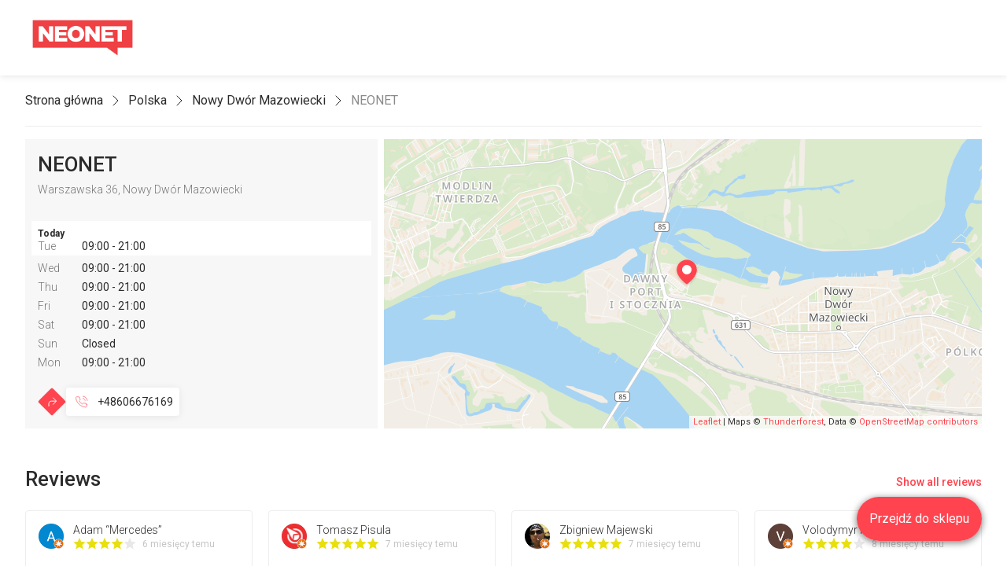

--- FILE ---
content_type: text/html; charset=utf-8
request_url: https://sklepy.neonet.pl/polska/nowy-dwor-mazowiecki/neonet-nowy-dwor-mazowiecki-warszawska-36-39063
body_size: 13327
content:
<!doctype html>
<html data-n-head-ssr lang="pl" style="--color-primary:255,68,79;--color-secondary:79,218,45" data-n-head="%7B%22lang%22:%7B%22ssr%22:%22pl%22%7D,%22style%22:%7B%22ssr%22:%22--color-primary:255,68,79;--color-secondary:79,218,45%22%7D%7D">
  <head >
    <title>NEONET - Warszawska 36, 05-100 Nowy Dwór Mazowiecki, Polska</title><meta data-n-head="ssr" charset="utf-8"><meta data-n-head="ssr" name="viewport" content="width=device-width, initial-scale=1"><meta data-n-head="ssr" name="format-detection" content="telephone=no"><meta data-n-head="ssr" name="description" data-hid="description" content="NEONET - Warszawska 36, 05-100 Nowy Dwór Mazowiecki, Polska"><meta data-n-head="ssr" name="og:title" data-hid="og:title" content="NEONET - Warszawska 36, 05-100 Nowy Dwór Mazowiecki, Polska"><meta data-n-head="ssr" name="og:type" data-hid="og:type" content="website"><meta data-n-head="ssr" name="og:description" data-hid="og:description" content="NEONET - Warszawska 36, 05-100 Nowy Dwór Mazowiecki, Polska"><meta data-n-head="ssr" name="og:image" data-hid="og:image" content="https://api.center.appchance.shop/media/uploads/locator-nn.center.appchance.shop/logo-nn.png"><link data-n-head="ssr" data-hid="gf-prefetch" rel="dns-prefetch" href="https://fonts.gstatic.com/"><link data-n-head="ssr" data-hid="gf-preconnect" rel="preconnect" href="https://fonts.gstatic.com/" crossorigin=""><link data-n-head="ssr" data-hid="gf-preload" rel="preload" as="style" href="https://fonts.googleapis.com/css2?family=Roboto:wght@300;400;500;700&amp;display=swap"><link data-n-head="ssr" rel="icon" type="image/svg" href="/favicon.svg"><script data-n-head="ssr" data-hid="gtm-script">if(!window._gtm_init){window._gtm_init=1;(function(w,n,d,m,e,p){w[d]=(w[d]==1||n[d]=='yes'||n[d]==1||n[m]==1||(w[e]&&w[e][p]&&w[e][p]()))?1:0})(window,navigator,'doNotTrack','msDoNotTrack','external','msTrackingProtectionEnabled');(function(w,d,s,l,x,y){w[x]={};w._gtm_inject=function(i){if(w.doNotTrack||w[x][i])return;w[x][i]=1;w[l]=w[l]||[];w[l].push({'gtm.start':new Date().getTime(),event:'gtm.js'});var f=d.getElementsByTagName(s)[0],j=d.createElement(s);j.async=true;j.src='https://www.googletagmanager.com/gtm.js?id='+i;f.parentNode.insertBefore(j,f);}})(window,document,'script','dataLayer','_gtm_ids','_gtm_inject')}</script><script data-n-head="ssr" data-hid="gf-script">(function(){var l=document.createElement('link');l.rel="stylesheet";l.href="https://fonts.googleapis.com/css2?family=Roboto:wght@300;400;500;700&display=swap";document.querySelector("head").appendChild(l);})();</script><script data-n-head="ssr" type="application/ld+json">{&quot;@context&quot;:&quot;https://schema.org&quot;,&quot;@graph&quot;:[{&quot;@type&quot;:&quot;BreadcrumbList&quot;,&quot;itemListElement&quot;:[{&quot;@type&quot;:&quot;ListItem&quot;,&quot;position&quot;:1,&quot;name&quot;:&quot;Strona główna&quot;,&quot;item&quot;:&quot;https://sklepydw.neonet.pl&quot;},{&quot;@type&quot;:&quot;ListItem&quot;,&quot;position&quot;:2,&quot;name&quot;:&quot;Polska&quot;,&quot;item&quot;:&quot;https://sklepydw.neonet.pl/polska&quot;},{&quot;@type&quot;:&quot;ListItem&quot;,&quot;position&quot;:3,&quot;name&quot;:&quot;Nowy Dwór Mazowiecki&quot;,&quot;item&quot;:&quot;https://sklepydw.neonet.pl/polska/nowy-dwor-mazowiecki&quot;},{&quot;@type&quot;:&quot;ListItem&quot;,&quot;position&quot;:4,&quot;name&quot;:&quot;NEONET&quot;}]},{&quot;@type&quot;:&quot;LocalBusiness&quot;,&quot;@id&quot;:&quot;39063&quot;,&quot;name&quot;:&quot;NEONET&quot;,&quot;address&quot;:{&quot;@type&quot;:&quot;PostalAddress&quot;,&quot;streetAddress&quot;:&quot;Warszawska 36&quot;,&quot;addressLocality&quot;:&quot;Nowy Dwór Mazowiecki&quot;,&quot;addressRegion&quot;:&quot;&quot;,&quot;postalCode&quot;:&quot;05-100&quot;,&quot;addressCountry&quot;:&quot;Polska&quot;},&quot;url&quot;:&quot;https://sklepydw.neonet.pl/polska/nowy-dwor-mazowiecki/neonet-nowy-dwor-mazowiecki-warszawska-36-39063&quot;,&quot;telephone&quot;:&quot;+48606676169&quot;,&quot;geo&quot;:{&quot;@type&quot;:&quot;GeoCoordinates&quot;,&quot;latitude&quot;:52.433583,&quot;longitude&quot;:20.698491},&quot;openingHoursSpecification&quot;:[{&quot;@type&quot;:&quot;OpeningHoursSpecification&quot;,&quot;dayOfWeek&quot;:&quot;Monday&quot;,&quot;opens&quot;:&quot;09:00&quot;,&quot;closes&quot;:&quot;21:00&quot;},{&quot;@type&quot;:&quot;OpeningHoursSpecification&quot;,&quot;dayOfWeek&quot;:&quot;Tuesday&quot;,&quot;opens&quot;:&quot;09:00&quot;,&quot;closes&quot;:&quot;21:00&quot;},{&quot;@type&quot;:&quot;OpeningHoursSpecification&quot;,&quot;dayOfWeek&quot;:&quot;Wednesday&quot;,&quot;opens&quot;:&quot;09:00&quot;,&quot;closes&quot;:&quot;21:00&quot;},{&quot;@type&quot;:&quot;OpeningHoursSpecification&quot;,&quot;dayOfWeek&quot;:&quot;Thursday&quot;,&quot;opens&quot;:&quot;09:00&quot;,&quot;closes&quot;:&quot;21:00&quot;},{&quot;@type&quot;:&quot;OpeningHoursSpecification&quot;,&quot;dayOfWeek&quot;:&quot;Friday&quot;,&quot;opens&quot;:&quot;09:00&quot;,&quot;closes&quot;:&quot;21:00&quot;},{&quot;@type&quot;:&quot;OpeningHoursSpecification&quot;,&quot;dayOfWeek&quot;:&quot;Saturday&quot;,&quot;opens&quot;:&quot;09:00&quot;,&quot;closes&quot;:&quot;21:00&quot;}],&quot;specialOpeningHoursSpecification&quot;:[{&quot;@type&quot;:&quot;SpecialOpeningHoursSpecification&quot;,&quot;dayOfWeek&quot;:&quot;Sunday&quot;,&quot;validFrom&quot;:&quot;2025-12-07&quot;,&quot;validThrough&quot;:&quot;2025-12-07&quot;,&quot;opens&quot;:&quot;10:00&quot;,&quot;closes&quot;:&quot;20:00&quot;},{&quot;@type&quot;:&quot;SpecialOpeningHoursSpecification&quot;,&quot;dayOfWeek&quot;:&quot;Sunday&quot;,&quot;validFrom&quot;:&quot;2025-12-14&quot;,&quot;validThrough&quot;:&quot;2025-12-14&quot;,&quot;opens&quot;:&quot;10:00&quot;,&quot;closes&quot;:&quot;20:00&quot;},{&quot;@type&quot;:&quot;SpecialOpeningHoursSpecification&quot;,&quot;dayOfWeek&quot;:&quot;Sunday&quot;,&quot;validFrom&quot;:&quot;2025-12-21&quot;,&quot;validThrough&quot;:&quot;2025-12-21&quot;,&quot;opens&quot;:&quot;10:00&quot;,&quot;closes&quot;:&quot;20:00&quot;},{&quot;@type&quot;:&quot;SpecialOpeningHoursSpecification&quot;,&quot;dayOfWeek&quot;:&quot;Monday&quot;,&quot;validFrom&quot;:&quot;2025-12-22&quot;,&quot;validThrough&quot;:&quot;2025-12-22&quot;,&quot;opens&quot;:&quot;09:00&quot;,&quot;closes&quot;:&quot;21:00&quot;},{&quot;@type&quot;:&quot;SpecialOpeningHoursSpecification&quot;,&quot;dayOfWeek&quot;:&quot;Tuesday&quot;,&quot;validFrom&quot;:&quot;2025-12-23&quot;,&quot;validThrough&quot;:&quot;2025-12-23&quot;,&quot;opens&quot;:&quot;09:00&quot;,&quot;closes&quot;:&quot;21:00&quot;},{&quot;@type&quot;:&quot;SpecialOpeningHoursSpecification&quot;,&quot;dayOfWeek&quot;:&quot;Wednesday&quot;,&quot;validFrom&quot;:&quot;2025-12-31&quot;,&quot;validThrough&quot;:&quot;2025-12-31&quot;,&quot;opens&quot;:&quot;09:00&quot;,&quot;closes&quot;:&quot;16:00&quot;}]}]}</script><noscript data-n-head="ssr" data-hid="gf-noscript"><link rel="stylesheet" href="https://fonts.googleapis.com/css2?family=Roboto:wght@300;400;500;700&display=swap"></noscript><link rel="preload" href="/_nuxt/98f4d1d.js" as="script"><link rel="preload" href="/_nuxt/469b2cd.js" as="script"><link rel="preload" href="/_nuxt/90e7d59.js" as="script"><link rel="preload" href="/_nuxt/d46835f.js" as="script"><link rel="preload" href="/_nuxt/dc3ee00.js" as="script"><style data-vue-ssr-id="9d54a558:0 0b721bb1:0 52351148:0 2517d27a:0 ccd1e9cc:0 25fba9ee:0">/*! tailwindcss v2.2.19 | MIT License | https://tailwindcss.com*/

/*! modern-normalize v1.1.0 | MIT License | https://github.com/sindresorhus/modern-normalize */html{-webkit-text-size-adjust:100%;line-height:1.15;-moz-tab-size:4;-o-tab-size:4;tab-size:4}body{font-family:system-ui,-apple-system,"Segoe UI",Roboto,Helvetica,Arial,sans-serif,"Apple Color Emoji","Segoe UI Emoji";margin:0}hr{color:inherit;height:0}abbr[title]{-webkit-text-decoration:underline dotted;text-decoration:underline dotted}b,strong{font-weight:bolder}code,kbd,pre,samp{font-family:ui-monospace,SFMono-Regular,Consolas,"Liberation Mono",Menlo,monospace;font-size:1em}small{font-size:80%}sub,sup{font-size:75%;line-height:0;position:relative;vertical-align:baseline}sub{bottom:-.25em}sup{top:-.5em}table{border-color:inherit;text-indent:0}button,input,optgroup,select,textarea{font-family:inherit;font-size:100%;line-height:1.15;margin:0}button,select{text-transform:none}[type=button],button{-webkit-appearance:button}::-moz-focus-inner{border-style:none;padding:0}legend{padding:0}progress{vertical-align:baseline}::-webkit-inner-spin-button,::-webkit-outer-spin-button{height:auto}[type=search]{-webkit-appearance:textfield;outline-offset:-2px}::-webkit-search-decoration{-webkit-appearance:none}::-webkit-file-upload-button{-webkit-appearance:button;font:inherit}summary{display:list-item}blockquote,dd,dl,figure,h1,h2,h3,h4,h5,h6,hr,p,pre{margin:0}button{background-color:transparent;background-image:none}fieldset,ol,ul{margin:0;padding:0}ol,ul{list-style:none}html{font-family:Roboto,sans-serif;line-height:1.5}body{font-family:inherit;line-height:inherit}*,:after,:before{border:0 solid;box-sizing:border-box}hr{border-top-width:1px}img{border-style:solid}textarea{resize:vertical}input::-moz-placeholder, textarea::-moz-placeholder{color:#9ca3af;opacity:1}input:-ms-input-placeholder, textarea:-ms-input-placeholder{color:#9ca3af;opacity:1}input::placeholder,textarea::placeholder{color:#9ca3af;opacity:1}button{cursor:pointer}table{border-collapse:collapse}h1,h2,h3,h4,h5,h6{font-size:inherit;font-weight:inherit}a{color:inherit;text-decoration:inherit}button,input,optgroup,select,textarea{color:inherit;line-height:inherit;padding:0}code,kbd,pre,samp{font-family:ui-monospace,SFMono-Regular,Menlo,Monaco,Consolas,"Liberation Mono","Courier New",monospace}audio,canvas,embed,iframe,img,object,svg,video{display:block;vertical-align:middle}img,video{height:auto;max-width:100%}[hidden]{display:none}*,:after,:before{--tw-border-opacity:1;border-color:rgba(229,231,235,var(--tw-border-opacity))}.aspect-w-1,.aspect-w-645{padding-bottom:calc(var(--tw-aspect-h)/var(--tw-aspect-w)*100%);position:relative}.aspect-w-1>*,.aspect-w-645>*{bottom:0;height:100%;left:0;position:absolute;right:0;top:0;width:100%}.aspect-w-1{--tw-aspect-w:1}.aspect-w-645{--tw-aspect-w:645}.aspect-h-1{--tw-aspect-h:1}.aspect-h-305{--tw-aspect-h:305}.static{position:static}.fixed{position:fixed}.absolute{position:absolute}.relative{position:relative}.sticky{position:-webkit-sticky;position:sticky}.top-0{top:0}.top-4{top:1rem}.top-9{top:2.25rem}.top-0\.5{top:.125rem}.top-1\/2{top:50%}.right-0{right:0}.right-4{right:1rem}.right-0\.5{right:.125rem}.bottom-0{bottom:0}.bottom-4{bottom:1rem}.bottom-0\.5{bottom:.125rem}.left-0{left:0}.left-3{left:.75rem}.left-0\.5{left:.125rem}.left-1\/2{left:50%}.z-0{z-index:0}.z-1{z-index:1}.z-2{z-index:2}.z-10{z-index:10}.z-30{z-index:30}.m-12{margin:3rem}.m-auto{margin:auto}.mx-4{margin-left:1rem;margin-right:1rem}.mx-8{margin-left:2rem;margin-right:2rem}.mx-auto{margin-left:auto;margin-right:auto}.-mx-2{margin-left:-.5rem;margin-right:-.5rem}.my-11{margin-bottom:2.75rem;margin-top:2.75rem}.-my-2{margin-bottom:-.5rem;margin-top:-.5rem}.mt-4{margin-top:1rem}.mt-6{margin-top:1.5rem}.mt-12{margin-top:3rem}.mt-14{margin-top:3.5rem}.mr-2{margin-right:.5rem}.mr-3{margin-right:.75rem}.mr-4{margin-right:1rem}.mr-2\.5{margin-right:.625rem}.mb-0{margin-bottom:0}.mb-2{margin-bottom:.5rem}.mb-4{margin-bottom:1rem}.mb-6{margin-bottom:1.5rem}.mb-8{margin-bottom:2rem}.mb-0\.5{margin-bottom:.125rem}.mb-2\.5{margin-bottom:.625rem}.-mb-12{margin-bottom:-3rem}.-ml-1{margin-left:-.25rem}.flex{display:flex}.inline-flex{display:inline-flex}.table{display:table}.grid{display:grid}.hidden{display:none}.h-4{height:1rem}.h-5{height:1.25rem}.h-8{height:2rem}.h-10{height:2.5rem}.h-36{height:9rem}.h-72{height:18rem}.h-80{height:20rem}.h-full{height:100%}.h-screen{height:100vh}.max-h-80{max-height:20rem}.max-h-full{max-height:100%}.max-h-screen{max-height:100vh}.min-h-screen{min-height:100vh}.w-8{width:2rem}.w-10{width:2.5rem}.w-72{width:18rem}.w-auto{width:auto}.w-full{width:100%}.max-w-max{max-width:-webkit-max-content;max-width:-moz-max-content;max-width:max-content}.max-w-screen-3xl{max-width:var(--max-page-width)}.flex-1{flex:1 1 0%}.flex-auto{flex:1 1 auto}.flex-shrink-0{flex-shrink:0}.flex-grow{flex-grow:1}.origin-center{transform-origin:center}.transform{--tw-translate-x:0;--tw-translate-y:0;--tw-rotate:0;--tw-skew-x:0;--tw-skew-y:0;--tw-scale-x:1;--tw-scale-y:1;transform:translateX(var(--tw-translate-x)) translateY(var(--tw-translate-y)) rotate(var(--tw-rotate)) skewX(var(--tw-skew-x)) skewY(var(--tw-skew-y)) scaleX(var(--tw-scale-x)) scaleY(var(--tw-scale-y))}.-translate-x-1\/2{--tw-translate-x:-50%}.-translate-y-1\/2{--tw-translate-y:-50%}.rotate-45{--tw-rotate:45deg}.rotate-90{--tw-rotate:90deg}.-rotate-90{--tw-rotate:-90deg}@-webkit-keyframes spin{to{transform:rotate(1turn)}}@keyframes spin{to{transform:rotate(1turn)}}@-webkit-keyframes ping{75%,to{opacity:0;transform:scale(2)}}@keyframes ping{75%,to{opacity:0;transform:scale(2)}}@-webkit-keyframes pulse{50%{opacity:.5}}@keyframes pulse{50%{opacity:.5}}@-webkit-keyframes bounce{0%,to{-webkit-animation-timing-function:cubic-bezier(.8,0,1,1);animation-timing-function:cubic-bezier(.8,0,1,1);transform:translateY(-25%)}50%{-webkit-animation-timing-function:cubic-bezier(0,0,.2,1);animation-timing-function:cubic-bezier(0,0,.2,1);transform:none}}@keyframes bounce{0%,to{-webkit-animation-timing-function:cubic-bezier(.8,0,1,1);animation-timing-function:cubic-bezier(.8,0,1,1);transform:translateY(-25%)}50%{-webkit-animation-timing-function:cubic-bezier(0,0,.2,1);animation-timing-function:cubic-bezier(0,0,.2,1);transform:none}}@-webkit-keyframes progress-rotate{to{transform:rotate(1turn)}}@keyframes progress-rotate{to{transform:rotate(1turn)}}@-webkit-keyframes progress-dash{0%{stroke-dasharray:1,200;stroke-dashoffset:0px}50%{stroke-dasharray:100,200;stroke-dashoffset:-15px}to{stroke-dasharray:100,200;stroke-dashoffset:-124px}}@keyframes progress-dash{0%{stroke-dasharray:1,200;stroke-dashoffset:0px}50%{stroke-dasharray:100,200;stroke-dashoffset:-15px}to{stroke-dasharray:100,200;stroke-dashoffset:-124px}}.animate-progress-rotate{-webkit-animation:progress-rotate 1.4s linear infinite;animation:progress-rotate 1.4s linear infinite}.animate-progress-dash{-webkit-animation:progress-dash 1.4s linear infinite;animation:progress-dash 1.4s linear infinite}.cursor-pointer{cursor:pointer}.select-none{-webkit-user-select:none;-moz-user-select:none;-ms-user-select:none;user-select:none}.resize{resize:both}.auto-rows-0{grid-auto-rows:0}.grid-cols-1{grid-template-columns:repeat(1,minmax(0,1fr))}.grid-cols-3{grid-template-columns:repeat(3,minmax(0,1fr))}.grid-cols-4{grid-template-columns:repeat(4,minmax(0,1fr))}.grid-rows-1{grid-template-rows:repeat(1,minmax(0,1fr))}.flex-col{flex-direction:column}.flex-wrap{flex-wrap:wrap}.items-start{align-items:flex-start}.items-end{align-items:flex-end}.items-center{align-items:center}.items-baseline{align-items:baseline}.justify-center{justify-content:center}.justify-between{justify-content:space-between}.gap-4{gap:1rem}.gap-8{gap:2rem}.space-x-1>:not([hidden])~:not([hidden]){--tw-space-x-reverse:0;margin-left:calc(.25rem*(1 - var(--tw-space-x-reverse)));margin-right:calc(.25rem*var(--tw-space-x-reverse))}.space-x-2>:not([hidden])~:not([hidden]){--tw-space-x-reverse:0;margin-left:calc(.5rem*(1 - var(--tw-space-x-reverse)));margin-right:calc(.5rem*var(--tw-space-x-reverse))}.space-x-4>:not([hidden])~:not([hidden]){--tw-space-x-reverse:0;margin-left:calc(1rem*(1 - var(--tw-space-x-reverse)));margin-right:calc(1rem*var(--tw-space-x-reverse))}.space-x-8>:not([hidden])~:not([hidden]){--tw-space-x-reverse:0;margin-left:calc(2rem*(1 - var(--tw-space-x-reverse)));margin-right:calc(2rem*var(--tw-space-x-reverse))}.space-y-1>:not([hidden])~:not([hidden]){--tw-space-y-reverse:0;margin-bottom:calc(.25rem*var(--tw-space-y-reverse));margin-top:calc(.25rem*(1 - var(--tw-space-y-reverse)))}.space-y-2>:not([hidden])~:not([hidden]){--tw-space-y-reverse:0;margin-bottom:calc(.5rem*var(--tw-space-y-reverse));margin-top:calc(.5rem*(1 - var(--tw-space-y-reverse)))}.space-y-3>:not([hidden])~:not([hidden]){--tw-space-y-reverse:0;margin-bottom:calc(.75rem*var(--tw-space-y-reverse));margin-top:calc(.75rem*(1 - var(--tw-space-y-reverse)))}.space-y-4>:not([hidden])~:not([hidden]){--tw-space-y-reverse:0;margin-bottom:calc(1rem*var(--tw-space-y-reverse));margin-top:calc(1rem*(1 - var(--tw-space-y-reverse)))}.space-y-6>:not([hidden])~:not([hidden]){--tw-space-y-reverse:0;margin-bottom:calc(1.5rem*var(--tw-space-y-reverse));margin-top:calc(1.5rem*(1 - var(--tw-space-y-reverse)))}.space-y-8>:not([hidden])~:not([hidden]){--tw-space-y-reverse:0;margin-bottom:calc(2rem*var(--tw-space-y-reverse));margin-top:calc(2rem*(1 - var(--tw-space-y-reverse)))}.space-y-1\.5>:not([hidden])~:not([hidden]){--tw-space-y-reverse:0;margin-bottom:calc(.375rem*var(--tw-space-y-reverse));margin-top:calc(.375rem*(1 - var(--tw-space-y-reverse)))}.self-end{align-self:flex-end}.self-center{align-self:center}.overflow-hidden{overflow:hidden}.overflow-y-hidden{overflow-y:hidden}.overflow-ellipsis{text-overflow:ellipsis}.whitespace-nowrap{white-space:nowrap}.rounded{border-radius:.25rem}.rounded-3xl{border-radius:1.5rem}.rounded-full{border-radius:9999px}.rounded-t{border-top-left-radius:.25rem;border-top-right-radius:.25rem}.border-2{border-width:2px}.border{border-width:1px}.border-t-2{border-top-width:2px}.border-b{border-bottom-width:1px}.border-dashed{border-style:dashed}.border-gray-1{--tw-border-opacity:1;border-color:rgba(238,238,238,var(--tw-border-opacity))}.border-gray-2{--tw-border-opacity:1;border-color:rgba(247,247,247,var(--tw-border-opacity))}.border-primary{--tw-border-opacity:1;border-color:rgba(var(--color-primary),var(--tw-border-opacity))}.bg-black{--tw-bg-opacity:1;background-color:rgba(0,0,0,var(--tw-bg-opacity))}.bg-gray-0,.bg-white{--tw-bg-opacity:1;background-color:rgba(255,255,255,var(--tw-bg-opacity))}.bg-gray-2{--tw-bg-opacity:1;background-color:rgba(247,247,247,var(--tw-bg-opacity))}.bg-gray-100{--tw-bg-opacity:1;background-color:rgba(243,244,246,var(--tw-bg-opacity))}.bg-primary{--tw-bg-opacity:1;background-color:rgba(var(--color-primary),var(--tw-bg-opacity))}.bg-light{--tw-bg-opacity:1;background-color:rgba(var(--color-light),var(--tw-bg-opacity))}.bg-button-primary{--tw-bg-opacity:1;background-color:rgba(var(--color-primary),var(--tw-bg-opacity))}.group:hover .group-hover\:bg-gray-0{--tw-bg-opacity:1;background-color:rgba(255,255,255,var(--tw-bg-opacity))}.hover\:bg-gray-2:hover{--tw-bg-opacity:1;background-color:rgba(247,247,247,var(--tw-bg-opacity))}.bg-opacity-45{--tw-bg-opacity:.45}.fill-current{fill:currentColor}.stroke-current{stroke:currentColor}.object-contain{-o-object-fit:contain;object-fit:contain}.object-cover{-o-object-fit:cover;object-fit:cover}.object-center{-o-object-position:center;object-position:center}.p-3{padding:.75rem}.p-4{padding:1rem}.px-2{padding-left:.5rem;padding-right:.5rem}.px-3{padding-left:.75rem;padding-right:.75rem}.px-4{padding-left:1rem;padding-right:1rem}.px-6{padding-left:1.5rem;padding-right:1.5rem}.py-1{padding-bottom:.25rem;padding-top:.25rem}.py-2{padding-bottom:.5rem;padding-top:.5rem}.py-4{padding-bottom:1rem;padding-top:1rem}.py-5{padding-bottom:1.25rem;padding-top:1.25rem}.pt-1{padding-top:.25rem}.pt-2{padding-top:.5rem}.pt-4{padding-top:1rem}.pr-3{padding-right:.75rem}.pb-1{padding-bottom:.25rem}.pb-4{padding-bottom:1rem}.pb-12{padding-bottom:3rem}.pl-2{padding-left:.5rem}.pl-12{padding-left:3rem}.text-center{text-align:center}.text-right{text-align:right}.align-middle{vertical-align:middle}.text-xs{font-size:.75rem;line-height:1rem}.text-sm{font-size:.875rem;line-height:1.25rem}.text-base{font-size:1rem;line-height:1.5rem}.text-2xl{font-size:1.5rem;line-height:2rem}.text-8\.5xl{font-size:7.5rem}.font-light{font-weight:300}.font-normal{font-weight:400}.font-medium{font-weight:500}.font-bold{font-weight:700}.uppercase{text-transform:uppercase}.leading-3{line-height:.75rem}.leading-4{line-height:1rem}.leading-9{line-height:2.25rem}.leading-tight{line-height:1.25}.text-black{--tw-text-opacity:1;color:rgba(0,0,0,var(--tw-text-opacity))}.text-white{--tw-text-opacity:1;color:rgba(255,255,255,var(--tw-text-opacity))}.text-gray-3{--tw-text-opacity:1;color:rgba(117,117,117,var(--tw-text-opacity))}.text-gray-4{--tw-text-opacity:1;color:rgba(232,232,232,var(--tw-text-opacity))}.text-gray-5{--tw-text-opacity:1;color:rgba(197,197,197,var(--tw-text-opacity))}.text-gray-6{--tw-text-opacity:1;color:rgba(128,128,128,var(--tw-text-opacity))}.text-primary{--tw-text-opacity:1;color:rgba(var(--color-primary),var(--tw-text-opacity))}.text-dark{--tw-text-opacity:1;color:rgba(var(--color-dark),var(--tw-text-opacity))}.text-star{--tw-text-opacity:1;color:rgba(232,223,14,var(--tw-text-opacity))}.group:hover .group-hover\:text-dark{--tw-text-opacity:1;color:rgba(var(--color-dark),var(--tw-text-opacity))}.hover\:text-primary:hover{--tw-text-opacity:1;color:rgba(var(--color-primary),var(--tw-text-opacity))}.group:hover .group-hover\:underline,.hover\:underline:hover{text-decoration:underline}.placeholder-dark::-moz-placeholder{--tw-placeholder-opacity:1;color:rgba(var(--color-dark),var(--tw-placeholder-opacity))}.placeholder-dark:-ms-input-placeholder{--tw-placeholder-opacity:1;color:rgba(var(--color-dark),var(--tw-placeholder-opacity))}.placeholder-dark::placeholder{--tw-placeholder-opacity:1;color:rgba(var(--color-dark),var(--tw-placeholder-opacity))}.placeholder-opacity-45::-moz-placeholder{--tw-placeholder-opacity:.45}.placeholder-opacity-45:-ms-input-placeholder{--tw-placeholder-opacity:.45}.placeholder-opacity-45::placeholder{--tw-placeholder-opacity:.45}.opacity-0{opacity:0}.opacity-45{opacity:.45}.opacity-55{opacity:.55}.opacity-75{opacity:.75}.opacity-100{opacity:1}*,:after,:before{--tw-shadow:0 0 #0000}.shadow-floating{--tw-shadow:0px 2px 8px 1px rgba(0,0,0,.45)}.shadow-elevated,.shadow-floating{box-shadow:var(--tw-ring-offset-shadow,0 0 #0000),var(--tw-ring-shadow,0 0 #0000),var(--tw-shadow)}.shadow-elevated{--tw-shadow:0px 1px 10px rgba(0,0,0,.08)}.shadow-overlay{--tw-shadow:0px 0px 4px rgba(0,0,0,.08),0px 3px 25px rgba(0,0,0,.08);box-shadow:var(--tw-ring-offset-shadow,0 0 #0000),var(--tw-ring-shadow,0 0 #0000),var(--tw-shadow)}.focus\:outline-none:focus{outline:2px solid transparent;outline-offset:2px}*,:after,:before{--tw-ring-inset:var(--tw-empty,/*!*/ /*!*/);--tw-ring-offset-width:0px;--tw-ring-offset-color:#fff;--tw-ring-color:rgba(59,130,246,.5);--tw-ring-offset-shadow:0 0 #0000;--tw-ring-shadow:0 0 #0000}.filter{--tw-blur:var(--tw-empty,/*!*/ /*!*/);--tw-brightness:var(--tw-empty,/*!*/ /*!*/);--tw-contrast:var(--tw-empty,/*!*/ /*!*/);--tw-grayscale:var(--tw-empty,/*!*/ /*!*/);--tw-hue-rotate:var(--tw-empty,/*!*/ /*!*/);--tw-invert:var(--tw-empty,/*!*/ /*!*/);--tw-saturate:var(--tw-empty,/*!*/ /*!*/);--tw-sepia:var(--tw-empty,/*!*/ /*!*/);--tw-drop-shadow:var(--tw-empty,/*!*/ /*!*/);filter:var(--tw-blur) var(--tw-brightness) var(--tw-contrast) var(--tw-grayscale) var(--tw-hue-rotate) var(--tw-invert) var(--tw-saturate) var(--tw-sepia) var(--tw-drop-shadow)}.hover\:brightness-75:hover{--tw-brightness:brightness(.75)}.drop-shadow{--tw-drop-shadow:drop-shadow(0px 1px 4px rgba(0,0,0,.1))}.grayscale{--tw-grayscale:grayscale(100%)}.backdrop-filter{--tw-backdrop-blur:var(--tw-empty,/*!*/ /*!*/);--tw-backdrop-brightness:var(--tw-empty,/*!*/ /*!*/);--tw-backdrop-contrast:var(--tw-empty,/*!*/ /*!*/);--tw-backdrop-grayscale:var(--tw-empty,/*!*/ /*!*/);--tw-backdrop-hue-rotate:var(--tw-empty,/*!*/ /*!*/);--tw-backdrop-invert:var(--tw-empty,/*!*/ /*!*/);--tw-backdrop-opacity:var(--tw-empty,/*!*/ /*!*/);--tw-backdrop-saturate:var(--tw-empty,/*!*/ /*!*/);--tw-backdrop-sepia:var(--tw-empty,/*!*/ /*!*/);-webkit-backdrop-filter:var(--tw-backdrop-blur) var(--tw-backdrop-brightness) var(--tw-backdrop-contrast) var(--tw-backdrop-grayscale) var(--tw-backdrop-hue-rotate) var(--tw-backdrop-invert) var(--tw-backdrop-opacity) var(--tw-backdrop-saturate) var(--tw-backdrop-sepia);backdrop-filter:var(--tw-backdrop-blur) var(--tw-backdrop-brightness) var(--tw-backdrop-contrast) var(--tw-backdrop-grayscale) var(--tw-backdrop-hue-rotate) var(--tw-backdrop-invert) var(--tw-backdrop-opacity) var(--tw-backdrop-saturate) var(--tw-backdrop-sepia)}.backdrop-blur-xs{--tw-backdrop-blur:blur(3px)}.transition-all{transition-duration:.15s;transition-property:all;transition-timing-function:cubic-bezier(.4,0,.2,1)}.transition{transition-duration:.15s;transition-property:background-color,border-color,color,fill,stroke,opacity,box-shadow,transform,filter,-webkit-backdrop-filter;transition-property:background-color,border-color,color,fill,stroke,opacity,box-shadow,transform,filter,backdrop-filter;transition-property:background-color,border-color,color,fill,stroke,opacity,box-shadow,transform,filter,backdrop-filter,-webkit-backdrop-filter;transition-timing-function:cubic-bezier(.4,0,.2,1)}.transition-colors{transition-duration:.15s;transition-property:background-color,border-color,color,fill,stroke;transition-timing-function:cubic-bezier(.4,0,.2,1)}.transition-opacity{transition-duration:.15s;transition-property:opacity;transition-timing-function:cubic-bezier(.4,0,.2,1)}.transition-height{transition-duration:.15s;transition-property:height;transition-timing-function:cubic-bezier(.4,0,.2,1)}.transition-filter{transition-duration:.15s;transition-property:filter;transition-timing-function:cubic-bezier(.4,0,.2,1)}.duration-200{transition-duration:.2s}.duration-300{transition-duration:.3s}.duration-600{transition-duration:.6s}.ease-in-out{transition-timing-function:cubic-bezier(.4,0,.2,1)}.line-clamp-2{-webkit-box-orient:vertical;-webkit-line-clamp:2;display:-webkit-box;overflow:hidden}:root{--color-primary:74,1,211;--color-secondary:118,0,210;--color-light:255,255,255;--color-dark:43,43,43;--color-button-primary:var(--color-primary);--color-button-light:var(--color-light);--color-progress-loader:var(--color-primary);--header-height-desktop:6rem;--header-height-mobile:3rem;--header-height:var(--header-height-desktop);--max-page-width:1920px}@media (max-width:1023px){:root{--header-height:var(--header-height-mobile)}}body{--tw-text-opacity:1;color:rgba(var(--color-dark),var(--tw-text-opacity))}.icon{align-items:center;display:flex;height:2.25rem;justify-content:center;width:2.25rem}.icon.icon-sm{height:1.5rem;width:1.5rem}.icon.icon-xs{height:1rem;width:1rem}.heading-1,h1{font-size:1.625rem;font-weight:500;line-height:2rem}.heading-2,h2{font-size:1rem;line-height:1.5rem}.heading-2,.heading-3,h2,h3{font-weight:500;line-height:1.25rem}.heading-3,h3{font-size:.875rem;line-height:1rem}.toasted-container.custom.top-right{right:1rem;top:0}.toasted.custom.toasted-primary{border-radius:.25rem;font-size:.875rem;font-weight:400;line-height:1.25rem;line-height:1rem;max-width:16rem;padding:.75rem 1rem}.toasted.custom.toasted-primary.error:before{content:url('data:image/svg+xml; utf8, <svg width="20" height="20" viewBox="0 0 20 20" fill="none" xmlns="http://www.w3.org/2000/svg"><path fill-rule="evenodd" clip-rule="evenodd" d="M18.3337 9.99984C18.3337 14.6022 14.6027 18.3332 10.0003 18.3332C5.39795 18.3332 1.66699 14.6022 1.66699 9.99984C1.66699 5.39746 5.39795 1.6665 10.0003 1.6665C14.6027 1.6665 18.3337 5.39746 18.3337 9.99984ZM10.0004 5.6665C10.5527 5.6665 11.0004 6.11422 11.0004 6.6665V9.99984C11.0004 10.5521 10.5527 10.9998 10.0004 10.9998C9.44808 10.9998 9.00037 10.5521 9.00037 9.99984V6.6665C9.00037 6.11422 9.44808 5.6665 10.0004 5.6665ZM9.00037 13.3332C9.00037 12.7809 9.44808 12.3332 10.0004 12.3332H10.0091C10.5614 12.3332 11.0091 12.7809 11.0091 13.3332C11.0091 13.8854 10.5614 14.3332 10.0091 14.3332H10.0004C9.44808 14.3332 9.00037 13.8854 9.00037 13.3332Z" fill="white"/></svg>');height:1.25rem;margin-right:.5rem;width:1.25rem}.toasted.custom.toasted-primary.error{--tw-bg-opacity:1;background-color:rgba(227,17,30,var(--tw-bg-opacity))}.nuxt-progress{--tw-bg-opacity:1!important;background-color:rgba(var(--color-primary),var(--tw-bg-opacity))!important}@media (min-width:768px){.md\:right-8{right:2rem}.md\:bottom-8{bottom:2rem}.md\:mx-0{margin-left:0;margin-right:0}.md\:p-4{padding:1rem}.md\:text-base{font-size:1rem;line-height:1.5rem}}@media (min-width:1024px){.lg\:col-span-1{grid-column:span 1/span 1}.lg\:col-span-3{grid-column:span 3/span 3}.lg\:col-span-4{grid-column:span 4/span 4}.lg\:grid-cols-4{grid-template-columns:repeat(4,minmax(0,1fr))}}@media (min-width:1280px){.xl\:grid-cols-4{grid-template-columns:repeat(4,minmax(0,1fr))}.xl\:grid-cols-5{grid-template-columns:repeat(5,minmax(0,1fr))}}@media (min-width:1536px){.\32xl\:grid-cols-5{grid-template-columns:repeat(5,minmax(0,1fr))}.\32xl\:grid-cols-6{grid-template-columns:repeat(6,minmax(0,1fr))}}@media (max-width:1023px){.mobile\:mx-4{margin-left:1rem;margin-right:1rem}.mobile\:mx-auto{margin-left:auto;margin-right:auto}.mobile\:-mx-4{margin-left:-1rem;margin-right:-1rem}.mobile\:mt-2{margin-top:.5rem}.mobile\:mb-1{margin-bottom:.25rem}.mobile\:flex{display:flex}.mobile\:hidden{display:none}.mobile\:w-64{width:16rem}.mobile\:w-80{width:20rem}.mobile\:w-full{width:100%}.mobile\:flex-shrink-0{flex-shrink:0}.mobile\:flex-col{flex-direction:column}.mobile\:flex-wrap{flex-wrap:wrap}.mobile\:justify-center{justify-content:center}.mobile\:space-x-2>:not([hidden])~:not([hidden]){--tw-space-x-reverse:0;margin-left:calc(.5rem*(1 - var(--tw-space-x-reverse)));margin-right:calc(.5rem*var(--tw-space-x-reverse))}.mobile\:space-y-2>:not([hidden])~:not([hidden]){--tw-space-y-reverse:0;margin-bottom:calc(.5rem*var(--tw-space-y-reverse));margin-top:calc(.5rem*(1 - var(--tw-space-y-reverse)))}.mobile\:overflow-x-auto{overflow-x:auto}.mobile\:px-4{padding-left:1rem;padding-right:1rem}.mobile\:py-0{padding-bottom:0;padding-top:0}.mobile\:py-2{padding-bottom:.5rem;padding-top:.5rem}.mobile\:py-2\.5{padding-bottom:.625rem;padding-top:.625rem}.mobile\:pt-4{padding-top:1rem}.mobile\:pb-4{padding-bottom:1rem}.mobile\:pb-full{padding-bottom:100%}.mobile\:text-sm{font-size:.875rem;line-height:1.25rem}}@media (min-width:1024px){.desktop\:mx-24{margin-left:6rem;margin-right:6rem}.desktop\:-mt-1{margin-top:-.25rem}.desktop\:-mt-4{margin-top:-1rem}.desktop\:grid{display:grid}.desktop\:hidden{display:none}.desktop\:h-full{height:100%}.desktop\:w-40{width:10rem}.desktop\:w-108{width:27rem}.desktop\:max-w-md{max-width:28rem}.desktop\:gap-x-5{-moz-column-gap:1.25rem;column-gap:1.25rem}.desktop\:space-x-2>:not([hidden])~:not([hidden]){--tw-space-x-reverse:0;margin-left:calc(.5rem*(1 - var(--tw-space-x-reverse)));margin-right:calc(.5rem*var(--tw-space-x-reverse))}.desktop\:space-y-4>:not([hidden])~:not([hidden]){--tw-space-y-reverse:0;margin-bottom:calc(1rem*var(--tw-space-y-reverse));margin-top:calc(1rem*(1 - var(--tw-space-y-reverse)))}.desktop\:px-8{padding-left:2rem;padding-right:2rem}.desktop\:px-24{padding-left:6rem;padding-right:6rem}.desktop\:py-4{padding-bottom:1rem;padding-top:1rem}.desktop\:pr-3{padding-right:.75rem}}
.nuxt-progress{background-color:#000;height:2px;left:0;opacity:1;position:fixed;right:0;top:0;transition:width .1s,opacity .4s;width:0;z-index:999999}.nuxt-progress.nuxt-progress-notransition{transition:none}.nuxt-progress-failed{background-color:red}
.logo[data-v-49f3d6ba]{height:calc(var(--header-height) - 2rem);max-width:200px;width:auto}
.csl-button[data-v-27318a0b]{border-radius:.25rem;font-weight:400;line-height:1.25;padding:.5rem 1rem;position:relative}.csl-button[data-v-27318a0b]:disabled:before{--tw-blur:var(--tw-empty,/*!*/ /*!*/);--tw-brightness:var(--tw-empty,/*!*/ /*!*/);--tw-contrast:var(--tw-empty,/*!*/ /*!*/);--tw-grayscale:var(--tw-empty,/*!*/ /*!*/);--tw-hue-rotate:var(--tw-empty,/*!*/ /*!*/);--tw-invert:var(--tw-empty,/*!*/ /*!*/);--tw-saturate:var(--tw-empty,/*!*/ /*!*/);--tw-sepia:var(--tw-empty,/*!*/ /*!*/);--tw-drop-shadow:var(--tw-empty,/*!*/ /*!*/);--tw-grayscale:grayscale(100%)}.csl-button[data-v-27318a0b]:before,.csl-button[data-v-27318a0b]:disabled:before{filter:var(--tw-blur) var(--tw-brightness) var(--tw-contrast) var(--tw-grayscale) var(--tw-hue-rotate) var(--tw-invert) var(--tw-saturate) var(--tw-sepia) var(--tw-drop-shadow)}.csl-button[data-v-27318a0b]:before{--tw-blur:var(--tw-empty,/*!*/ /*!*/);--tw-brightness:var(--tw-empty,/*!*/ /*!*/);--tw-contrast:var(--tw-empty,/*!*/ /*!*/);--tw-grayscale:var(--tw-empty,/*!*/ /*!*/);--tw-hue-rotate:var(--tw-empty,/*!*/ /*!*/);--tw-invert:var(--tw-empty,/*!*/ /*!*/);--tw-saturate:var(--tw-empty,/*!*/ /*!*/);--tw-sepia:var(--tw-empty,/*!*/ /*!*/);--tw-drop-shadow:var(--tw-empty,/*!*/ /*!*/);border-radius:inherit;bottom:0;content:"";left:0;position:absolute;right:0;top:0;transition-duration:.15s;transition-property:filter;transition-timing-function:cubic-bezier(.4,0,.2,1);z-index:0}.csl-button-primary[data-v-27318a0b]:hover:before{--tw-brightness:brightness(.75)}.csl-button-light[data-v-27318a0b]:hover:before{--tw-brightness:brightness(.9)}.csl-button-primary[data-v-27318a0b]{--tw-text-opacity:1;color:rgba(var(--color-light),var(--tw-text-opacity))}.csl-button-primary[data-v-27318a0b]:before{--tw-bg-opacity:1;background-color:rgba(var(--color-primary),var(--tw-bg-opacity))}.csl-button-light[data-v-27318a0b]{--tw-text-opacity:1;color:rgba(var(--color-dark),var(--tw-text-opacity))}.csl-button-light[data-v-27318a0b]:before{--tw-bg-opacity:1;background-color:rgba(var(--color-light),var(--tw-bg-opacity))}
.default[data-v-4fa8b268]{height:calc(100vh - var(--offset-top))}.custom[data-v-4fa8b268]{--map-height:100%;height:var(--map-height)}.map-container[data-v-4fa8b268]{position:relative;z-index:0}@media (max-width:1023px){.map-container[data-v-4fa8b268]{padding-bottom:100%}}.map[data-v-4fa8b268]{height:100%;z-index:0}[data-v-4fa8b268]:global(.user-location-marker){background:transparent!important;border:none!important}
.csl-floating-button[data-v-0844275c]:before{--tw-bg-opacity:1;--tw-blur:var(--tw-empty,/*!*/ /*!*/);--tw-brightness:var(--tw-empty,/*!*/ /*!*/);--tw-contrast:var(--tw-empty,/*!*/ /*!*/);--tw-grayscale:var(--tw-empty,/*!*/ /*!*/);--tw-hue-rotate:var(--tw-empty,/*!*/ /*!*/);--tw-invert:var(--tw-empty,/*!*/ /*!*/);--tw-saturate:var(--tw-empty,/*!*/ /*!*/);--tw-sepia:var(--tw-empty,/*!*/ /*!*/);--tw-drop-shadow:var(--tw-empty,/*!*/ /*!*/);background-color:rgba(var(--color-primary),var(--tw-bg-opacity));border-radius:inherit;bottom:0;content:"";filter:var(--tw-blur) var(--tw-brightness) var(--tw-contrast) var(--tw-grayscale) var(--tw-hue-rotate) var(--tw-invert) var(--tw-saturate) var(--tw-sepia) var(--tw-drop-shadow);left:0;position:absolute;right:0;top:0;transition-duration:.15s;transition-property:filter;transition-timing-function:cubic-bezier(.4,0,.2,1);z-index:0}.csl-floating-button[data-v-0844275c]:hover:before{--tw-brightness:brightness(.75)}</style>
  </head>
  <body >
    <noscript data-n-head="ssr" data-hid="gtm-noscript" data-pbody="true"></noscript><div data-server-rendered="true" id="__nuxt"><!----><div id="__layout"><div id="app" class="flex flex-col min-h-screen"><header class="bg-white drop-shadow filter flex-shrink-0" style="height:var(--header-height);"><div class="
      flex
      items-center
      mx-auto
      mobile:px-4
      desktop:px-8
      w-full
      max-w-screen-3xl
      h-full
    "><a href="https://www.neonet.pl" target="_blank" data-v-49f3d6ba><div class="flex items-center h-full" data-v-49f3d6ba><img src="https://api.center.appchance.shop/media/uploads/locator-nn.center.appchance.shop/logo-nn.png" alt="Sklepy Neonet" class="logo" data-v-49f3d6ba></div></a></div></header> <main class="
      relative
      flex-grow
      mx-auto
      mobile:px-4
      desktop:px-8
      w-full
      max-w-screen-3xl
    "><div><div><nav><div class="
      flex
      items-center
      py-5
      border-b border-gray-1
      mobile:overflow-x-auto
      space-x-1
    "><div class="flex items-center space-x-1"><a href="/" to="/" class="
    text-dark
    whitespace-nowrap
    text-base
    font-normal
    cursor-pointer
    select-none
    transition-filter
    filter
   nuxt-link-active hover:underline hover:brightness-75">Strona główna</a> <div class="icon icon-sm"><svg width="24" height="24" viewBox="0 0 24 24" fill="none" xmlns="http://www.w3.org/2000/svg"><path d="M9 18L15 12L9 6" stroke-linecap="round" stroke-linejoin="round" class="stroke-current"></path></svg></div></div><div class="flex items-center space-x-1"><a href="/polska" to="/polska" class="
    text-dark
    whitespace-nowrap
    text-base
    font-normal
    cursor-pointer
    select-none
    transition-filter
    filter
   nuxt-link-active hover:underline hover:brightness-75">Polska</a> <div class="icon icon-sm"><svg width="24" height="24" viewBox="0 0 24 24" fill="none" xmlns="http://www.w3.org/2000/svg"><path d="M9 18L15 12L9 6" stroke-linecap="round" stroke-linejoin="round" class="stroke-current"></path></svg></div></div><div class="flex items-center space-x-1"><a href="/polska/nowy-dwor-mazowiecki" to="/polska/nowy-dwor-mazowiecki" class="
    text-dark
    whitespace-nowrap
    text-base
    font-normal
    cursor-pointer
    select-none
    transition-filter
    filter
   nuxt-link-active hover:underline hover:brightness-75">Nowy Dwór Mazowiecki</a> <div class="icon icon-sm"><svg width="24" height="24" viewBox="0 0 24 24" fill="none" xmlns="http://www.w3.org/2000/svg"><path d="M9 18L15 12L9 6" stroke-linecap="round" stroke-linejoin="round" class="stroke-current"></path></svg></div></div><div class="flex items-center space-x-1"><span class="
    text-dark
    whitespace-nowrap
    text-base
    font-normal
    cursor-pointer
    select-none
    transition-filter
    filter
   opacity-55">NEONET</span> <!----></div></div></nav> <div class="py-4 space-y-8"><div class="flex mobile:flex-col desktop:space-x-2 mobile:space-y-2"><div class="flex flex-col w-full desktop:max-w-md space-y-2"><div class="p-4 w-full desktop:max-w-md bg-gray-2 space-y-2"><div class="flex items-baseline justify-between space-x-4"><h1>NEONET</h1> <h3></h3></div> <div class="text-gray-3 text-sm font-light leading-4">
        Warszawska 36, Nowy Dwór Mazowiecki
      </div> <div class="flex space-y-4"><!----></div> <div class="w-full"><div class="text-sm leading-4 space-y-2 py-4"><div><div class="-mx-2 pb-1 pt-2 px-2 bg-light"><div class="text-xs font-bold">
            Dzisiaj
          </div> <div class="flex flex-auto mobile:flex-wrap items-start"><div class="flex-shrink-0 mr-4"><div class="w-10 text-gray-3 font-light">
                wt
              </div></div> <div class="flex flex-auto flex-col flex-shrink-0 mr-4 space-y-1"><div>
                  09:00 - 21:00
                </div></div> <!----></div></div></div><div><div><!----> <div class="flex flex-auto mobile:flex-wrap items-start"><div class="flex-shrink-0 mr-4"><div class="w-10 text-gray-3 font-light">
                śr
              </div></div> <div class="flex flex-auto flex-col flex-shrink-0 mr-4 space-y-1"><div>
                  09:00 - 21:00
                </div></div> <!----></div></div></div><div><div><!----> <div class="flex flex-auto mobile:flex-wrap items-start"><div class="flex-shrink-0 mr-4"><div class="w-10 text-gray-3 font-light">
                czw
              </div></div> <div class="flex flex-auto flex-col flex-shrink-0 mr-4 space-y-1"><div>
                  09:00 - 21:00
                </div></div> <!----></div></div></div><div><div><!----> <div class="flex flex-auto mobile:flex-wrap items-start"><div class="flex-shrink-0 mr-4"><div class="w-10 text-gray-3 font-light">
                pt
              </div></div> <div class="flex flex-auto flex-col flex-shrink-0 mr-4 space-y-1"><div>
                  09:00 - 21:00
                </div></div> <!----></div></div></div><div><div><!----> <div class="flex flex-auto mobile:flex-wrap items-start"><div class="flex-shrink-0 mr-4"><div class="w-10 text-gray-3 font-light">
                sob
              </div></div> <div class="flex flex-auto flex-col flex-shrink-0 mr-4 space-y-1"><div>
                  09:00 - 21:00
                </div></div> <!----></div></div></div><div><div><!----> <div class="flex flex-auto mobile:flex-wrap items-start"><div class="flex-shrink-0 mr-4"><div class="w-10 text-gray-3 font-light">
                niedz
              </div></div> <div class="flex flex-auto flex-col flex-shrink-0 mr-4 space-y-1"><span>Zamknięte</span></div> <!----></div></div></div><div><div><!----> <div class="flex flex-auto mobile:flex-wrap items-start"><div class="flex-shrink-0 mr-4"><div class="w-10 text-gray-3 font-light">
                pon
              </div></div> <div class="flex flex-auto flex-col flex-shrink-0 mr-4 space-y-1"><div>
                  09:00 - 21:00
                </div></div> <!----></div></div></div></div></div> <div class="flex flex-wrap gap-4"><a target="_blank" href="https://maps.google.com/maps?cid=6270338009146980610" class="
    heading-3
    text-primary
    cursor-pointer
    select-none
    transition-filter
    filter
   hover:underline hover:brightness-75"><div class="icon"><svg width="36" height="36" viewBox="0 0 36 36" fill="none" xmlns="http://www.w3.org/2000/svg" class="text-primary"><g clip-path="url(#clip0_122_1229)"><rect y="18" width="25.4558" height="25.4558" rx="2" transform="rotate(-45 0 18)" class="fill-current"></rect> <path d="M19.5 21.3333L23.6667 17.1667L19.5 13" stroke="white" stroke-linecap="round" stroke-linejoin="round"></path> <path d="M22.6667 17.1665H17.3333C16.4493 17.1665 15.6014 17.5177 14.9763 18.1428C14.3512 18.7679 14 19.6158 14 20.4998V23.4165" stroke="white" stroke-linecap="round" stroke-linejoin="round"></path></g> <defs><clipPath id="clip0_122_1229"><rect width="36" height="36" fill="white"></rect></clipPath></defs></svg></div></a> <button class="csl-button csl-button-light shadow-elevated" data-v-27318a0b><span class="relative z-1 flex items-center justify-center" data-v-27318a0b><span class="flex items-center -mx-2" data-v-27318a0b><div class="icon icon-sm -my-2 mr-2"><svg width="38" height="36" viewBox="0 0 38 36" fill="none" xmlns="http://www.w3.org/2000/svg" class="text-primary"><path d="M21.2462 11.2049C22.3217 11.4052 23.3101 11.9074 24.0849 12.6471C24.8598 13.3868 25.3857 14.3304 25.5956 15.3572M21.2462 7C23.4807 7.23698 25.5643 8.19226 27.155 9.70899C28.7457 11.2257 29.749 13.2138 30 15.3467M28.8989 23.7354V26.889C28.9001 27.1818 28.8373 27.4716 28.7145 27.7398C28.5916 28.0081 28.4114 28.2489 28.1855 28.4468C27.9595 28.6447 27.6927 28.7954 27.4022 28.8892C27.1117 28.983 26.8039 29.0178 26.4985 28.9915C23.1102 28.64 19.8555 27.5346 16.996 25.7642C14.3355 24.1503 12.0799 21.9968 10.3893 19.4569C8.52844 16.7145 7.37037 13.5922 7.00894 10.3429C6.98142 10.0522 7.01761 9.75919 7.11519 9.48258C7.21278 9.20597 7.36963 8.95178 7.57575 8.73621C7.78187 8.52064 8.03275 8.34841 8.31241 8.23047C8.59208 8.11254 8.8944 8.05149 9.20014 8.05122H12.5034C13.0378 8.0462 13.5559 8.22685 13.961 8.55952C14.3662 8.89218 14.6309 9.35415 14.7057 9.85931C14.8451 10.8685 15.1037 11.8595 15.4764 12.8132C15.6246 13.1895 15.6566 13.5984 15.5688 13.9915C15.481 14.3846 15.277 14.7455 14.9809 15.0313L13.5825 16.3663C15.15 18.9981 17.4325 21.1772 20.1892 22.6737L21.5876 21.3386C21.8869 21.056 22.2649 20.8612 22.6767 20.7774C23.0885 20.6935 23.5168 20.7241 23.9109 20.8656C24.9099 21.2214 25.9479 21.4683 27.005 21.6014C27.5399 21.6734 28.0284 21.9307 28.3776 22.3241C28.7268 22.7176 28.9123 23.2198 28.8989 23.7354Z" stroke-linecap="round" stroke-linejoin="round" class="stroke-current"></path></svg></div> <span class="text-sm" data-v-27318a0b>+48606676169</span></span></span></button> <!----></div></div> <!----></div> <div class="flex-auto"><div class="map-container bg-gray-100 w-full custom" data-v-4fa8b268><div class="relative desktop:h-full" data-v-4fa8b268><div class="
    absolute
    bottom-0
    left-0
    right-0
    top-0
    flex
    items-center
    justify-center
  " data-v-4fa8b268><div class="
    relative
    inline-flex
    items-center
    justify-center
    align-middle
    text-primary
  " style="width:32px;height:32px;"><svg xmlns="http://www.w3.org/2000/svg" viewBox="22.857142857142858 22.857142857142858 45.714285714285715 45.714285714285715" class="
      absolute
      z-0
      bottom-0
      left-0
      right-0
      top-0
      m-auto
      w-full
      h-full
      origin-center
      animate-progress-rotate
      transition-all
      duration-200
      ease-in-out
    "><circle fill="transparent" cx="45.714285714285715" cy="45.714285714285715" r="20" stroke-width="5.714285714285714" stroke-dasharray="125.664" stroke-dashoffset="125.66370614359172px" stroke-linecap="round" class="
        z-2
        stroke-current
        animate-progress-dash
        transition-all
        duration-600
        ease-in-out
      "></circle></svg></div></div></div> <!----> <div class="hidden" data-v-4fa8b268><div class="popup desktop:w-108" data-v-4fa8b268><!----></div></div></div></div></div> <div class="grid gap-8 grid-cols-1 lg:grid-cols-4"><div class="py-4 space-y-8 lg:col-span-4"><div><div class="flex items-baseline justify-between mb-6"><h2 class="heading-1">Zdjęcia</h2> <span class="
    heading-3
    text-primary
    cursor-pointer
    select-none
    transition-filter
    filter
   hover:underline hover:brightness-75">
      Zobacz wszystkie zdjęcia
    </span></div> <div class="relative h-80"><div class="
    absolute
    bottom-0
    left-0
    right-0
    top-0
    flex
    items-center
    justify-center
  "><div class="
    relative
    inline-flex
    items-center
    justify-center
    align-middle
    text-primary
  " style="width:32px;height:32px;"><svg xmlns="http://www.w3.org/2000/svg" viewBox="22.857142857142858 22.857142857142858 45.714285714285715 45.714285714285715" class="
      absolute
      z-0
      bottom-0
      left-0
      right-0
      top-0
      m-auto
      w-full
      h-full
      origin-center
      animate-progress-rotate
      transition-all
      duration-200
      ease-in-out
    "><circle fill="transparent" cx="45.714285714285715" cy="45.714285714285715" r="20" stroke-width="5.714285714285714" stroke-dasharray="125.664" stroke-dashoffset="125.66370614359172px" stroke-linecap="round" class="
        z-2
        stroke-current
        animate-progress-dash
        transition-all
        duration-600
        ease-in-out
      "></circle></svg></div></div></div> <div class="
        mobile:flex
        desktop:grid desktop:gap-x-5
        grid-cols-3
        2xl:grid-cols-5
        grid-rows-1
        mobile:-mx-4 mobile:pb-4 mobile:px-4 mobile:overflow-x-auto
        overflow-y-hidden
        mobile:space-x-2
        transition-opacity
        duration-300
        auto-rows-0
        xl:grid-cols-4
      " style="display:none;"></div></div> <div><div class="flex items-baseline justify-between mb-6"><h2 class="heading-1">Opinie</h2> <span class="
    heading-3
    text-primary
    cursor-pointer
    select-none
    transition-filter
    filter
   hover:underline hover:brightness-75">
      Zobacz wszystkie opinie
    </span></div> <div class="relative h-36"><div class="
    absolute
    bottom-0
    left-0
    right-0
    top-0
    flex
    items-center
    justify-center
  "><div class="
    relative
    inline-flex
    items-center
    justify-center
    align-middle
    text-primary
  " style="width:32px;height:32px;"><svg xmlns="http://www.w3.org/2000/svg" viewBox="22.857142857142858 22.857142857142858 45.714285714285715 45.714285714285715" class="
      absolute
      z-0
      bottom-0
      left-0
      right-0
      top-0
      m-auto
      w-full
      h-full
      origin-center
      animate-progress-rotate
      transition-all
      duration-200
      ease-in-out
    "><circle fill="transparent" cx="45.714285714285715" cy="45.714285714285715" r="20" stroke-width="5.714285714285714" stroke-dasharray="125.664" stroke-dashoffset="125.66370614359172px" stroke-linecap="round" class="
        z-2
        stroke-current
        animate-progress-dash
        transition-all
        duration-600
        ease-in-out
      "></circle></svg></div></div></div> <div class="
        mobile:flex
        desktop:grid desktop:gap-x-5
        grid-cols-3
        2xl:grid-cols-5
        grid-rows-1
        mobile:-mx-4 mobile:pb-4 mobile:px-4 mobile:overflow-x-auto
        overflow-y-hidden
        mobile:space-x-2
        transition-opacity
        duration-300
        auto-rows-0
        xl:grid-cols-4
      " style="display:none;"></div></div> <div><div class="flex items-baseline justify-between mb-6"><h2 class="heading-1">Wpisy</h2> <span class="
    heading-3
    text-primary
    cursor-pointer
    select-none
    transition-filter
    filter
   hover:underline hover:brightness-75">
      Zobacz wszystkie wpisy
    </span></div> <div class="relative h-36"><div class="
    absolute
    bottom-0
    left-0
    right-0
    top-0
    flex
    items-center
    justify-center
  "><div class="
    relative
    inline-flex
    items-center
    justify-center
    align-middle
    text-primary
  " style="width:32px;height:32px;"><svg xmlns="http://www.w3.org/2000/svg" viewBox="22.857142857142858 22.857142857142858 45.714285714285715 45.714285714285715" class="
      absolute
      z-0
      bottom-0
      left-0
      right-0
      top-0
      m-auto
      w-full
      h-full
      origin-center
      animate-progress-rotate
      transition-all
      duration-200
      ease-in-out
    "><circle fill="transparent" cx="45.714285714285715" cy="45.714285714285715" r="20" stroke-width="5.714285714285714" stroke-dasharray="125.664" stroke-dashoffset="125.66370614359172px" stroke-linecap="round" class="
        z-2
        stroke-current
        animate-progress-dash
        transition-all
        duration-600
        ease-in-out
      "></circle></svg></div></div></div> <div class="
        mobile:flex
        desktop:grid desktop:gap-x-5
        grid-cols-4
        2xl:grid-cols-6
        grid-rows-1
        mobile:-mx-4 mobile:pb-4 mobile:px-4 mobile:overflow-x-auto
        overflow-y-hidden
        mobile:space-x-2
        transition-opacity
        duration-300
        auto-rows-0
        xl:grid-cols-5
      " style="display:none;"></div></div> <div itemscope="itemscope" itemtype="https://schema.org/FAQPage"><div class="flex items-baseline justify-between mb-6"><h2 class="heading-1">FAQ</h2></div> <div class="relative h-80"><div class="
    absolute
    bottom-0
    left-0
    right-0
    top-0
    flex
    items-center
    justify-center
  "><div class="
    relative
    inline-flex
    items-center
    justify-center
    align-middle
    text-primary
  " style="width:32px;height:32px;"><svg xmlns="http://www.w3.org/2000/svg" viewBox="22.857142857142858 22.857142857142858 45.714285714285715 45.714285714285715" class="
      absolute
      z-0
      bottom-0
      left-0
      right-0
      top-0
      m-auto
      w-full
      h-full
      origin-center
      animate-progress-rotate
      transition-all
      duration-200
      ease-in-out
    "><circle fill="transparent" cx="45.714285714285715" cy="45.714285714285715" r="20" stroke-width="5.714285714285714" stroke-dasharray="125.664" stroke-dashoffset="125.66370614359172px" stroke-linecap="round" class="
        z-2
        stroke-current
        animate-progress-dash
        transition-all
        duration-600
        ease-in-out
      "></circle></svg></div></div></div> </div></div> <div class="py-4 space-y-8 lg:col-span-1 hidden"><div class="space-y-4"> <div class="relative h-10"><div class="
    absolute
    bottom-0
    left-0
    right-0
    top-0
    flex
    items-center
    justify-center
  "><div class="
    relative
    inline-flex
    items-center
    justify-center
    align-middle
    text-primary
  " style="width:24px;height:24px;"><svg xmlns="http://www.w3.org/2000/svg" viewBox="24 24 48 48" class="
      absolute
      z-0
      bottom-0
      left-0
      right-0
      top-0
      m-auto
      w-full
      h-full
      origin-center
      animate-progress-rotate
      transition-all
      duration-200
      ease-in-out
    "><circle fill="transparent" cx="48" cy="48" r="20" stroke-width="8" stroke-dasharray="125.664" stroke-dashoffset="125.66370614359172px" stroke-linecap="round" class="
        z-2
        stroke-current
        animate-progress-dash
        transition-all
        duration-600
        ease-in-out
      "></circle></svg></div></div></div></div></div></div></div></div></div></main> <a href="https://www.neonet.pl" target="_blank" class="sticky bottom-4 right-4 self-end mb-4 md:bottom-8 md:right-8 md:mx-0" data-v-0844275c><button class="
      csl-floating-button
      p-3
      w-auto
      text-white text-sm
      rounded-full
      shadow-floating
      md:p-4 md:text-base
    " data-v-0844275c><span class="relative z-1" data-v-0844275c>
      Przejdź do sklepu
    </span></button></a> <footer class="py-5 bg-white drop-shadow filter flex-shrink-0"><nav><div class="
        mx-auto
        mobile:px-4
        desktop:px-8
        w-full
        max-w-screen-3xl
        h-full
        space-y-6
      "><div class="flex items-center justify-between space-x-8"><a href="/" to="/" replace="" class="
    heading-3
    text-primary
    cursor-pointer
    select-none
    transition-filter
    filter
   nuxt-link-active hover:underline hover:brightness-75">Wszystkie sklepy</a> <span class="text-gray-5 text-xs font-light">Opublikowane z Center AI - narzędzie do lokalnego SEO i zarządzania reputacją</span></div></div></nav></footer></div></div></div><script>window.__NUXT__=(function(a,b,c,d,e,f,g,h,i){return {layout:"default",data:[{metaInfo:{title:"NEONET - Warszawska 36, 05-100 Nowy Dwór Mazowiecki, Polska",description:"NEONET - Warszawska 36, 05-100 Nowy Dwór Mazowiecki, Polska",openGraphLogo:"",isSingle:b,breadcrumbs:[{label:"Polska",slug:"polska"},{label:"Nowy Dwór Mazowiecki",slug:"nowy-dwor-mazowiecki"},{label:"NEONET",slug:"neonet-nowy-dwor-mazowiecki-warszawska-36-39063"}],details:{country:"Polska",city:"Nowy Dwór Mazowiecki",id:39063}},facility:{id:39063,name:"NEONET",openingHours:{Monday:[["09:00","21:00"]],Tuesday:[["09:00","21:00"]],Wednesday:[["09:00","21:00"]],Thursday:[["09:00","21:00"]],Friday:[["09:00","21:00"]],Saturday:[["09:00","21:00"]]},specialHours:[{openTime:"10:00",closeTime:"20:00",openDate:{day:7,year:2025,month:12},closeDate:{day:7,year:2025,month:12},isClosed:i},{openTime:"10:00",closeTime:"20:00",openDate:{day:14,year:2025,month:12},closeDate:{day:14,year:2025,month:12},isClosed:i},{openTime:"10:00",closeTime:"20:00",openDate:{day:21,year:2025,month:12},closeDate:{day:21,year:2025,month:12},isClosed:i},{openTime:"09:00",closeTime:"21:00",openDate:{day:22,year:2025,month:12},closeDate:{day:22,year:2025,month:12},isClosed:i},{openTime:"09:00",closeTime:"21:00",openDate:{day:23,year:2025,month:12},closeDate:{day:23,year:2025,month:12},isClosed:i},{openTime:"09:00",closeTime:"16:00",openDate:{day:31,year:2025,month:12},closeDate:{day:31,year:2025,month:12},isClosed:i}],distance:void 0,coordinates:[52.433583,20.698491],phoneNumber:"+48606676169",googleMapsUrl:"https:\u002F\u002Fmaps.google.com\u002Fmaps?cid=6270338009146980610",city:"Nowy Dwór Mazowiecki",street:"Warszawska 36",streetNumber:"",postalCode:"05-100",country:"Polska",province:"",openStatus:"OPEN",path:"polska\u002Fnowy-dwor-mazowiecki\u002Fneonet-nowy-dwor-mazowiecki-warszawska-36-39063",description:"",email:"",offerUrl:""},coords:a,hostUrl:"https:\u002F\u002Fsklepydw.neonet.pl",breadcrumb:[{label:f,link:g},{label:"Polska",slug:"polska",link:"\u002Fpolska"},{label:"Nowy Dwór Mazowiecki",slug:"nowy-dwor-mazowiecki",link:"\u002Fpolska\u002Fnowy-dwor-mazowiecki"},{label:"NEONET",slug:"neonet-nowy-dwor-mazowiecki-warszawska-36-39063",link:h}]}],fetch:{},error:a,state:{types:{},ReviewModule:{reviews:[],count:c,queryParams:{page:d,pageSize:e}},PhotoModule:{photos:[],count:c,queryParams:{page:d,pageSize:e}},LocalPostModule:{localPosts:[],count:c,queryParams:{page:d,pageSize:e}},GeocodeModule:{address:a,isUserAddress:i},FaqModule:{faq:[],queryParams:{}},FacilityModule:{facilities:[],count:c,queryParams:{page:d,pageSize:e}},ExtraInfoModule:{sections:[],queryParams:{id:39063}},CompanyModule:{config:{key:"09978bda-f5d7-4043-acb0-15e577a5ff5d",domain:"sklepydw.neonet.pl",domain_external:"https:\u002F\u002Fsklepy.neonet.pl",name:"Sklepy Neonet",color1:"#FF444F",color2:"#4FDA2D",logo:"https:\u002F\u002Fapi.center.appchance.shop\u002Fmedia\u002Fuploads\u002Flocator-nn.center.appchance.shop\u002Flogo-nn.png",favicon:a,gtmId:"GTM-WW75CD8",isActive:b,externalButtonLink:"https:\u002F\u002Fwww.neonet.pl",externalButtonLinkName:"Przejdź do sklepu",searchCountries:["PL"],headerHeightDesktop:a,headerHeightMobile:a,maxPageWidth:a,language:a,showCenterFooter:b,footerLinkOnStorePage:i,groupMarkers:b,zoomSnap:a,showPhoneNumber:b,tileServer:{url:"https:\u002F\u002Ftile.thunderforest.com\u002Fatlas\u002F{z}\u002F{x}\u002F{y}.png?apikey=618f887fc4884c57862d8893de118178",attribution:"Maps © \u003Ca href=\"https:\u002F\u002Fwww.thunderforest.com\u002F\"\u003EThunderforest\u003C\u002Fa\u003E, Data © \u003Ca href=\"https:\u002F\u002Fwww.openstreetmap.org\u002Fcopyright\"\u003EOpenStreetMap contributors\u003C\u002Fa\u003E"},extraData:void 0},sessionId:"c5605410-f64b-11f0-b641-cb7adaa05cc0",themeVariables:{"--color-primary":"255,68,79","--color-secondary":"79,218,45"}}},serverRendered:b,routePath:h,config:{axios:{browserBaseURL:"https:\u002F\u002Fapi.center.appchance.shop\u002Fv1\u002Fsl"},geocoding:{baseURL:"https:\u002F\u002Feu1.locationiq.com\u002Fv1",accessToken:"pk.16df1f60a1c227ccba7f1ff55cb383d4"},domain:a,posthog:"phc_hmAte4aZ6uwB1egoPPHAVmQfenmlaidxe7HdfS5LeNv",thunderforest:{apiKey:"ed15ba4cd080441f887639ae2cf0e3ce"},_app:{basePath:g,assetsPath:"\u002F_nuxt\u002F",cdnURL:a}},__i18n:{langs:{pl:{homepage:{title:"Wszystkie sklepy",goToList:"Przejdź do listy wizytówek",goToListDescription:"Przejdź do listy wizytówek klikając poniżej"},showDetails:"Zobacz szczegóły",searchPlaceholder:"Wpisz miasto, kod pocztowy lub dzielnicę",search:"Szukaj",showNearby:"Pokaż w pobliżu",or:"lub",list:"Lista",map:"Mapa",mapLoadError:"Nie udało się załadować mapy",noResults:"Brak wyników",weekdays:{short:{Monday:"pon",Tuesday:"wt",Wednesday:"śr",Thursday:"czw",Friday:"pt",Saturday:"sob",Sunday:"niedz"}},todayOpened:"Dziś otwarte",todayClosed:"Dziś zamknięte",openedAllDay:"Czynne całą dobę",closed:"Zamknięte",today:"Dzisiaj",noOpeningHours:"Nie podano godzin otwarcia",specialHoursInfo:"Godziny otwarcia są inne niż zazwyczaj",blackFridayHoursInfo:"BLACK WEEKEND",specialHoursTooltip:"Godziny otwarcia mogą być inne na przykład z powodu święta.",blackFridayHoursTooltip:"Godziny otwarcia są inne z powodu BLACK WEEKEND",errors:{"404":"Nie znaleźliśmy strony, której szukasz","500":"Wystąpił błąd serwera",unknown:"Wystapił nieznany błąd"},reviews:"Opinie",showAllReviews:"Zobacz wszystkie opinie",reviewOnlyRating:"Użytkownik dodał tylko ocenę",photos:"Zdjęcia",showAllPhotos:"Zobacz wszystkie zdjęcia",localPosts:"Wpisy",showAllLocalPosts:"Zobacz wszystkie wpisy",showPostDetails:"Wyświetl szczegóły",noPhoto:"Brak zdjęcia",callToAction:{BOOK:"Zarezerwuj",ORDER:"Zamów online",SHOP:"Kup",LEARN_MORE:"Więcej informacji",SIGN_UP:"Zarejestruj się",CALL:"Zadzwoń teraz"},offer:{showCouponInShop:"Pokaż ten kod w sklepie",offerValid:"Oferta ważna",useOnline:"Wykorzystaj online",terms:"Warunki korzystania z usługi"},pluralForms:{facility:["wizytówka","wizytówki","wizytówek"],review:["opinia","opinie","opinii"],localPost:["wpis","wpisy","wpisów"],photo:["zdjęcie","zdjęcia","zdjęć"]},enum:{openStatus:{OPEN:"Otwarte",CLOSED_TEMPORARILY:"Tymczasowo zamknięte",CLOSED_PERMANENTLY:"Zamknięte na stałe"}},breadcrumb:{homepage:f,findFacility:"Znajdź sklep"},description:"Opis",links:"Linki",checkStoreOffer:"Sprawdź ofertę sklepu",footer:{poweredByCenterAi:"Opublikowane z Center AI - narzędzie do lokalnego SEO i zarządzania reputacją"}}}}}}(null,true,0,1,10,"Strona główna","\u002F","\u002Fpolska\u002Fnowy-dwor-mazowiecki\u002Fneonet-nowy-dwor-mazowiecki-warszawska-36-39063",false));</script><script src="/_nuxt/98f4d1d.js" defer></script><script src="/_nuxt/dc3ee00.js" defer></script><script src="/_nuxt/469b2cd.js" defer></script><script src="/_nuxt/90e7d59.js" defer></script><script src="/_nuxt/d46835f.js" defer></script>
  </body>
</html>


--- FILE ---
content_type: application/javascript; charset=UTF-8
request_url: https://sklepy.neonet.pl/_nuxt/33b87b3.js
body_size: 8580
content:
(window.webpackJsonp=window.webpackJsonp||[]).push([[25],{633:function(e,t,r){!function(e){"use strict";var t=L.MarkerClusterGroup=L.FeatureGroup.extend({options:{maxClusterRadius:80,iconCreateFunction:null,clusterPane:L.Marker.prototype.options.pane,spiderfyOnEveryZoom:!1,spiderfyOnMaxZoom:!0,showCoverageOnHover:!0,zoomToBoundsOnClick:!0,singleMarkerMode:!1,disableClusteringAtZoom:null,removeOutsideVisibleBounds:!0,animate:!0,animateAddingMarkers:!1,spiderfyShapePositions:null,spiderfyDistanceMultiplier:1,spiderLegPolylineOptions:{weight:1.5,color:"#222",opacity:.5},chunkedLoading:!1,chunkInterval:200,chunkDelay:50,chunkProgress:null,polygonOptions:{}},initialize:function(e){L.Util.setOptions(this,e),this.options.iconCreateFunction||(this.options.iconCreateFunction=this._defaultIconCreateFunction),this._featureGroup=L.featureGroup(),this._featureGroup.addEventParent(this),this._nonPointGroup=L.featureGroup(),this._nonPointGroup.addEventParent(this),this._inZoomAnimation=0,this._needsClustering=[],this._needsRemoving=[],this._currentShownBounds=null,this._queue=[],this._childMarkerEventHandlers={dragstart:this._childMarkerDragStart,move:this._childMarkerMoved,dragend:this._childMarkerDragEnd};var animate=L.DomUtil.TRANSITION&&this.options.animate;L.extend(this,animate?this._withAnimation:this._noAnimation),this._markerCluster=animate?L.MarkerCluster:L.MarkerClusterNonAnimated},addLayer:function(e){if(e instanceof L.LayerGroup)return this.addLayers([e]);if(!e.getLatLng)return this._nonPointGroup.addLayer(e),this.fire("layeradd",{layer:e}),this;if(!this._map)return this._needsClustering.push(e),this.fire("layeradd",{layer:e}),this;if(this.hasLayer(e))return this;this._unspiderfy&&this._unspiderfy(),this._addLayer(e,this._maxZoom),this.fire("layeradd",{layer:e}),this._topClusterLevel._recalculateBounds(),this._refreshClustersIcons();var t=e,r=this._zoom;if(e.__parent)for(;t.__parent._zoom>=r;)t=t.__parent;return this._currentShownBounds.contains(t.getLatLng())&&(this.options.animateAddingMarkers?this._animationAddLayer(e,t):this._animationAddLayerNonAnimated(e,t)),this},removeLayer:function(e){return e instanceof L.LayerGroup?this.removeLayers([e]):e.getLatLng?this._map?e.__parent?(this._unspiderfy&&(this._unspiderfy(),this._unspiderfyLayer(e)),this._removeLayer(e,!0),this.fire("layerremove",{layer:e}),this._topClusterLevel._recalculateBounds(),this._refreshClustersIcons(),e.off(this._childMarkerEventHandlers,this),this._featureGroup.hasLayer(e)&&(this._featureGroup.removeLayer(e),e.clusterShow&&e.clusterShow()),this):this:(!this._arraySplice(this._needsClustering,e)&&this.hasLayer(e)&&this._needsRemoving.push({layer:e,latlng:e._latlng}),this.fire("layerremove",{layer:e}),this):(this._nonPointGroup.removeLayer(e),this.fire("layerremove",{layer:e}),this)},addLayers:function(e,t){if(!L.Util.isArray(e))return this.addLayer(e);var r,n=this._featureGroup,o=this._nonPointGroup,h=this.options.chunkedLoading,l=this.options.chunkInterval,_=this.options.chunkProgress,d=e.length,c=0,f=!0;if(this._map){var m=(new Date).getTime(),y=L.bind((function(){var v=(new Date).getTime();for(this._map&&this._unspiderfy&&this._unspiderfy();c<d&&!(h&&c%200==0&&(new Date).getTime()-v>l);c++)if((r=e[c])instanceof L.LayerGroup)f&&(e=e.slice(),f=!1),this._extractNonGroupLayers(r,e),d=e.length;else if(r.getLatLng){if(!this.hasLayer(r)&&(this._addLayer(r,this._maxZoom),t||this.fire("layeradd",{layer:r}),r.__parent&&2===r.__parent.getChildCount())){var C=r.__parent.getAllChildMarkers(),M=C[0]===r?C[1]:C[0];n.removeLayer(M)}}else o.addLayer(r),t||this.fire("layeradd",{layer:r});_&&_(c,d,(new Date).getTime()-m),c===d?(this._topClusterLevel._recalculateBounds(),this._refreshClustersIcons(),this._topClusterLevel._recursivelyAddChildrenToMap(null,this._zoom,this._currentShownBounds)):setTimeout(y,this.options.chunkDelay)}),this);y()}else for(var v=this._needsClustering;c<d;c++)(r=e[c])instanceof L.LayerGroup?(f&&(e=e.slice(),f=!1),this._extractNonGroupLayers(r,e),d=e.length):r.getLatLng?this.hasLayer(r)||v.push(r):o.addLayer(r);return this},removeLayers:function(e){var i,t,r=e.length,n=this._featureGroup,o=this._nonPointGroup,h=!0;if(!this._map){for(i=0;i<r;i++)(t=e[i])instanceof L.LayerGroup?(h&&(e=e.slice(),h=!1),this._extractNonGroupLayers(t,e),r=e.length):(this._arraySplice(this._needsClustering,t),o.removeLayer(t),this.hasLayer(t)&&this._needsRemoving.push({layer:t,latlng:t._latlng}),this.fire("layerremove",{layer:t}));return this}if(this._unspiderfy){this._unspiderfy();var l=e.slice(),_=r;for(i=0;i<_;i++)(t=l[i])instanceof L.LayerGroup?(this._extractNonGroupLayers(t,l),_=l.length):this._unspiderfyLayer(t)}for(i=0;i<r;i++)(t=e[i])instanceof L.LayerGroup?(h&&(e=e.slice(),h=!1),this._extractNonGroupLayers(t,e),r=e.length):t.__parent?(this._removeLayer(t,!0,!0),this.fire("layerremove",{layer:t}),n.hasLayer(t)&&(n.removeLayer(t),t.clusterShow&&t.clusterShow())):(o.removeLayer(t),this.fire("layerremove",{layer:t}));return this._topClusterLevel._recalculateBounds(),this._refreshClustersIcons(),this._topClusterLevel._recursivelyAddChildrenToMap(null,this._zoom,this._currentShownBounds),this},clearLayers:function(){return this._map||(this._needsClustering=[],this._needsRemoving=[],delete this._gridClusters,delete this._gridUnclustered),this._noanimationUnspiderfy&&this._noanimationUnspiderfy(),this._featureGroup.clearLayers(),this._nonPointGroup.clearLayers(),this.eachLayer((function(marker){marker.off(this._childMarkerEventHandlers,this),delete marker.__parent}),this),this._map&&this._generateInitialClusters(),this},getBounds:function(){var e=new L.LatLngBounds;this._topClusterLevel&&e.extend(this._topClusterLevel._bounds);for(var i=this._needsClustering.length-1;i>=0;i--)e.extend(this._needsClustering[i].getLatLng());return e.extend(this._nonPointGroup.getBounds()),e},eachLayer:function(e,t){var r,i,n,o=this._needsClustering.slice(),h=this._needsRemoving;for(this._topClusterLevel&&this._topClusterLevel.getAllChildMarkers(o),i=o.length-1;i>=0;i--){for(r=!0,n=h.length-1;n>=0;n--)if(h[n].layer===o[i]){r=!1;break}r&&e.call(t,o[i])}this._nonPointGroup.eachLayer(e,t)},getLayers:function(){var e=[];return this.eachLayer((function(t){e.push(t)})),e},getLayer:function(e){var t=null;return e=parseInt(e,10),this.eachLayer((function(r){L.stamp(r)===e&&(t=r)})),t},hasLayer:function(e){if(!e)return!1;var i,t=this._needsClustering;for(i=t.length-1;i>=0;i--)if(t[i]===e)return!0;for(i=(t=this._needsRemoving).length-1;i>=0;i--)if(t[i].layer===e)return!1;return!(!e.__parent||e.__parent._group!==this)||this._nonPointGroup.hasLayer(e)},zoomToShowLayer:function(e,t){var map=this._map;"function"!=typeof t&&(t=function(){});var r=function(){!map.hasLayer(e)&&!map.hasLayer(e.__parent)||this._inZoomAnimation||(this._map.off("moveend",r,this),this.off("animationend",r,this),map.hasLayer(e)?t():e.__parent._icon&&(this.once("spiderfied",t,this),e.__parent.spiderfy()))};e._icon&&this._map.getBounds().contains(e.getLatLng())?t():e.__parent._zoom<Math.round(this._map._zoom)?(this._map.on("moveend",r,this),this._map.panTo(e.getLatLng())):(this._map.on("moveend",r,this),this.on("animationend",r,this),e.__parent.zoomToBounds())},onAdd:function(map){var i,e,t;if(this._map=map,!isFinite(this._map.getMaxZoom()))throw"Map has no maxZoom specified";for(this._featureGroup.addTo(map),this._nonPointGroup.addTo(map),this._gridClusters||this._generateInitialClusters(),this._maxLat=map.options.crs.projection.MAX_LATITUDE,i=0,e=this._needsRemoving.length;i<e;i++)(t=this._needsRemoving[i]).newlatlng=t.layer._latlng,t.layer._latlng=t.latlng;for(i=0,e=this._needsRemoving.length;i<e;i++)t=this._needsRemoving[i],this._removeLayer(t.layer,!0),t.layer._latlng=t.newlatlng;this._needsRemoving=[],this._zoom=Math.round(this._map._zoom),this._currentShownBounds=this._getExpandedVisibleBounds(),this._map.on("zoomend",this._zoomEnd,this),this._map.on("moveend",this._moveEnd,this),this._spiderfierOnAdd&&this._spiderfierOnAdd(),this._bindEvents(),e=this._needsClustering,this._needsClustering=[],this.addLayers(e,!0)},onRemove:function(map){map.off("zoomend",this._zoomEnd,this),map.off("moveend",this._moveEnd,this),this._unbindEvents(),this._map._mapPane.className=this._map._mapPane.className.replace(" leaflet-cluster-anim",""),this._spiderfierOnRemove&&this._spiderfierOnRemove(),delete this._maxLat,this._hideCoverage(),this._featureGroup.remove(),this._nonPointGroup.remove(),this._featureGroup.clearLayers(),this._map=null},getVisibleParent:function(marker){for(var e=marker;e&&!e._icon;)e=e.__parent;return e||null},_arraySplice:function(e,t){for(var i=e.length-1;i>=0;i--)if(e[i]===t)return e.splice(i,1),!0},_removeFromGridUnclustered:function(marker,e){for(var map=this._map,t=this._gridUnclustered,r=Math.floor(this._map.getMinZoom());e>=r&&t[e].removeObject(marker,map.project(marker.getLatLng(),e));e--);},_childMarkerDragStart:function(e){e.target.__dragStart=e.target._latlng},_childMarkerMoved:function(e){if(!this._ignoreMove&&!e.target.__dragStart){var t=e.target._popup&&e.target._popup.isOpen();this._moveChild(e.target,e.oldLatLng,e.latlng),t&&e.target.openPopup()}},_moveChild:function(e,t,r){e._latlng=t,this.removeLayer(e),e._latlng=r,this.addLayer(e)},_childMarkerDragEnd:function(e){var t=e.target.__dragStart;delete e.target.__dragStart,t&&this._moveChild(e.target,t,e.target._latlng)},_removeLayer:function(marker,e,t){var r=this._gridClusters,n=this._gridUnclustered,o=this._featureGroup,map=this._map,h=Math.floor(this._map.getMinZoom());e&&this._removeFromGridUnclustered(marker,this._maxZoom);var l,_=marker.__parent,d=_._markers;for(this._arraySplice(d,marker);_&&(_._childCount--,_._boundsNeedUpdate=!0,!(_._zoom<h));)e&&_._childCount<=1?(l=_._markers[0]===marker?_._markers[1]:_._markers[0],r[_._zoom].removeObject(_,map.project(_._cLatLng,_._zoom)),n[_._zoom].addObject(l,map.project(l.getLatLng(),_._zoom)),this._arraySplice(_.__parent._childClusters,_),_.__parent._markers.push(l),l.__parent=_.__parent,_._icon&&(o.removeLayer(_),t||o.addLayer(l))):_._iconNeedsUpdate=!0,_=_.__parent;delete marker.__parent},_isOrIsParent:function(e,t){for(;t;){if(e===t)return!0;t=t.parentNode}return!1},fire:function(e,data,t){if(data&&data.layer instanceof L.MarkerCluster){if(data.originalEvent&&this._isOrIsParent(data.layer._icon,data.originalEvent.relatedTarget))return;e="cluster"+e}L.FeatureGroup.prototype.fire.call(this,e,data,t)},listens:function(e,t){return L.FeatureGroup.prototype.listens.call(this,e,t)||L.FeatureGroup.prototype.listens.call(this,"cluster"+e,t)},_defaultIconCreateFunction:function(e){var t=e.getChildCount(),r=" marker-cluster-";return r+=t<10?"small":t<100?"medium":"large",new L.DivIcon({html:"<div><span>"+t+"</span></div>",className:"marker-cluster"+r,iconSize:new L.Point(40,40)})},_bindEvents:function(){var map=this._map,e=this.options.spiderfyOnMaxZoom,t=this.options.showCoverageOnHover,r=this.options.zoomToBoundsOnClick,n=this.options.spiderfyOnEveryZoom;(e||r||n)&&this.on("clusterclick clusterkeypress",this._zoomOrSpiderfy,this),t&&(this.on("clustermouseover",this._showCoverage,this),this.on("clustermouseout",this._hideCoverage,this),map.on("zoomend",this._hideCoverage,this))},_zoomOrSpiderfy:function(e){var t=e.layer,r=t;if("clusterkeypress"!==e.type||!e.originalEvent||13===e.originalEvent.keyCode){for(;1===r._childClusters.length;)r=r._childClusters[0];r._zoom===this._maxZoom&&r._childCount===t._childCount&&this.options.spiderfyOnMaxZoom?t.spiderfy():this.options.zoomToBoundsOnClick&&t.zoomToBounds(),this.options.spiderfyOnEveryZoom&&t.spiderfy(),e.originalEvent&&13===e.originalEvent.keyCode&&this._map._container.focus()}},_showCoverage:function(e){var map=this._map;this._inZoomAnimation||(this._shownPolygon&&map.removeLayer(this._shownPolygon),e.layer.getChildCount()>2&&e.layer!==this._spiderfied&&(this._shownPolygon=new L.Polygon(e.layer.getConvexHull(),this.options.polygonOptions),map.addLayer(this._shownPolygon)))},_hideCoverage:function(){this._shownPolygon&&(this._map.removeLayer(this._shownPolygon),this._shownPolygon=null)},_unbindEvents:function(){var e=this.options.spiderfyOnMaxZoom,t=this.options.showCoverageOnHover,r=this.options.zoomToBoundsOnClick,n=this.options.spiderfyOnEveryZoom,map=this._map;(e||r||n)&&this.off("clusterclick clusterkeypress",this._zoomOrSpiderfy,this),t&&(this.off("clustermouseover",this._showCoverage,this),this.off("clustermouseout",this._hideCoverage,this),map.off("zoomend",this._hideCoverage,this))},_zoomEnd:function(){this._map&&(this._mergeSplitClusters(),this._zoom=Math.round(this._map._zoom),this._currentShownBounds=this._getExpandedVisibleBounds())},_moveEnd:function(){if(!this._inZoomAnimation){var e=this._getExpandedVisibleBounds();this._topClusterLevel._recursivelyRemoveChildrenFromMap(this._currentShownBounds,Math.floor(this._map.getMinZoom()),this._zoom,e),this._topClusterLevel._recursivelyAddChildrenToMap(null,Math.round(this._map._zoom),e),this._currentShownBounds=e}},_generateInitialClusters:function(){var e=Math.ceil(this._map.getMaxZoom()),t=Math.floor(this._map.getMinZoom()),r=this.options.maxClusterRadius,n=r;"function"!=typeof r&&(n=function(){return r}),null!==this.options.disableClusteringAtZoom&&(e=this.options.disableClusteringAtZoom-1),this._maxZoom=e,this._gridClusters={},this._gridUnclustered={};for(var o=e;o>=t;o--)this._gridClusters[o]=new L.DistanceGrid(n(o)),this._gridUnclustered[o]=new L.DistanceGrid(n(o));this._topClusterLevel=new this._markerCluster(this,t-1)},_addLayer:function(e,t){var r,n,o=this._gridClusters,h=this._gridUnclustered,l=Math.floor(this._map.getMinZoom());for(this.options.singleMarkerMode&&this._overrideMarkerIcon(e),e.on(this._childMarkerEventHandlers,this);t>=l;t--){r=this._map.project(e.getLatLng(),t);var _=o[t].getNearObject(r);if(_)return _._addChild(e),void(e.__parent=_);if(_=h[t].getNearObject(r)){var d=_.__parent;d&&this._removeLayer(_,!1);var c=new this._markerCluster(this,t,_,e);o[t].addObject(c,this._map.project(c._cLatLng,t)),_.__parent=c,e.__parent=c;var f=c;for(n=t-1;n>d._zoom;n--)f=new this._markerCluster(this,n,f),o[n].addObject(f,this._map.project(_.getLatLng(),n));return d._addChild(f),void this._removeFromGridUnclustered(_,t)}h[t].addObject(e,r)}this._topClusterLevel._addChild(e),e.__parent=this._topClusterLevel},_refreshClustersIcons:function(){this._featureGroup.eachLayer((function(e){e instanceof L.MarkerCluster&&e._iconNeedsUpdate&&e._updateIcon()}))},_enqueue:function(e){this._queue.push(e),this._queueTimeout||(this._queueTimeout=setTimeout(L.bind(this._processQueue,this),300))},_processQueue:function(){for(var i=0;i<this._queue.length;i++)this._queue[i].call(this);this._queue.length=0,clearTimeout(this._queueTimeout),this._queueTimeout=null},_mergeSplitClusters:function(){var e=Math.round(this._map._zoom);this._processQueue(),this._zoom<e&&this._currentShownBounds.intersects(this._getExpandedVisibleBounds())?(this._animationStart(),this._topClusterLevel._recursivelyRemoveChildrenFromMap(this._currentShownBounds,Math.floor(this._map.getMinZoom()),this._zoom,this._getExpandedVisibleBounds()),this._animationZoomIn(this._zoom,e)):this._zoom>e?(this._animationStart(),this._animationZoomOut(this._zoom,e)):this._moveEnd()},_getExpandedVisibleBounds:function(){return this.options.removeOutsideVisibleBounds?L.Browser.mobile?this._checkBoundsMaxLat(this._map.getBounds()):this._checkBoundsMaxLat(this._map.getBounds().pad(1)):this._mapBoundsInfinite},_checkBoundsMaxLat:function(e){var t=this._maxLat;return void 0!==t&&(e.getNorth()>=t&&(e._northEast.lat=1/0),e.getSouth()<=-t&&(e._southWest.lat=-1/0)),e},_animationAddLayerNonAnimated:function(e,t){if(t===e)this._featureGroup.addLayer(e);else if(2===t._childCount){t._addToMap();var r=t.getAllChildMarkers();this._featureGroup.removeLayer(r[0]),this._featureGroup.removeLayer(r[1])}else t._updateIcon()},_extractNonGroupLayers:function(e,output){var t,r=e.getLayers(),i=0;for(output=output||[];i<r.length;i++)(t=r[i])instanceof L.LayerGroup?this._extractNonGroupLayers(t,output):output.push(t);return output},_overrideMarkerIcon:function(e){return e.options.icon=this.options.iconCreateFunction({getChildCount:function(){return 1},getAllChildMarkers:function(){return[e]}})}});L.MarkerClusterGroup.include({_mapBoundsInfinite:new L.LatLngBounds(new L.LatLng(-1/0,-1/0),new L.LatLng(1/0,1/0))}),L.MarkerClusterGroup.include({_noAnimation:{_animationStart:function(){},_animationZoomIn:function(e,t){this._topClusterLevel._recursivelyRemoveChildrenFromMap(this._currentShownBounds,Math.floor(this._map.getMinZoom()),e),this._topClusterLevel._recursivelyAddChildrenToMap(null,t,this._getExpandedVisibleBounds()),this.fire("animationend")},_animationZoomOut:function(e,t){this._topClusterLevel._recursivelyRemoveChildrenFromMap(this._currentShownBounds,Math.floor(this._map.getMinZoom()),e),this._topClusterLevel._recursivelyAddChildrenToMap(null,t,this._getExpandedVisibleBounds()),this.fire("animationend")},_animationAddLayer:function(e,t){this._animationAddLayerNonAnimated(e,t)}},_withAnimation:{_animationStart:function(){this._map._mapPane.className+=" leaflet-cluster-anim",this._inZoomAnimation++},_animationZoomIn:function(e,t){var i,r=this._getExpandedVisibleBounds(),n=this._featureGroup,o=Math.floor(this._map.getMinZoom());this._ignoreMove=!0,this._topClusterLevel._recursively(r,e,o,(function(o){var h,l=o._latlng,_=o._markers;for(r.contains(l)||(l=null),o._isSingleParent()&&e+1===t?(n.removeLayer(o),o._recursivelyAddChildrenToMap(null,t,r)):(o.clusterHide(),o._recursivelyAddChildrenToMap(l,t,r)),i=_.length-1;i>=0;i--)h=_[i],r.contains(h._latlng)||n.removeLayer(h)})),this._forceLayout(),this._topClusterLevel._recursivelyBecomeVisible(r,t),n.eachLayer((function(e){e instanceof L.MarkerCluster||!e._icon||e.clusterShow()})),this._topClusterLevel._recursively(r,e,t,(function(e){e._recursivelyRestoreChildPositions(t)})),this._ignoreMove=!1,this._enqueue((function(){this._topClusterLevel._recursively(r,e,o,(function(e){n.removeLayer(e),e.clusterShow()})),this._animationEnd()}))},_animationZoomOut:function(e,t){this._animationZoomOutSingle(this._topClusterLevel,e-1,t),this._topClusterLevel._recursivelyAddChildrenToMap(null,t,this._getExpandedVisibleBounds()),this._topClusterLevel._recursivelyRemoveChildrenFromMap(this._currentShownBounds,Math.floor(this._map.getMinZoom()),e,this._getExpandedVisibleBounds())},_animationAddLayer:function(e,t){var r=this,n=this._featureGroup;n.addLayer(e),t!==e&&(t._childCount>2?(t._updateIcon(),this._forceLayout(),this._animationStart(),e._setPos(this._map.latLngToLayerPoint(t.getLatLng())),e.clusterHide(),this._enqueue((function(){n.removeLayer(e),e.clusterShow(),r._animationEnd()}))):(this._forceLayout(),r._animationStart(),r._animationZoomOutSingle(t,this._map.getMaxZoom(),this._zoom)))}},_animationZoomOutSingle:function(e,t,r){var n=this._getExpandedVisibleBounds(),o=Math.floor(this._map.getMinZoom());e._recursivelyAnimateChildrenInAndAddSelfToMap(n,o,t+1,r);var h=this;this._forceLayout(),e._recursivelyBecomeVisible(n,r),this._enqueue((function(){if(1===e._childCount){var l=e._markers[0];this._ignoreMove=!0,l.setLatLng(l.getLatLng()),this._ignoreMove=!1,l.clusterShow&&l.clusterShow()}else e._recursively(n,r,o,(function(e){e._recursivelyRemoveChildrenFromMap(n,o,t+1)}));h._animationEnd()}))},_animationEnd:function(){this._map&&(this._map._mapPane.className=this._map._mapPane.className.replace(" leaflet-cluster-anim","")),this._inZoomAnimation--,this.fire("animationend")},_forceLayout:function(){L.Util.falseFn(document.body.offsetWidth)}}),L.markerClusterGroup=function(e){return new L.MarkerClusterGroup(e)};var r=L.MarkerCluster=L.Marker.extend({options:L.Icon.prototype.options,initialize:function(e,t,a,b){L.Marker.prototype.initialize.call(this,a?a._cLatLng||a.getLatLng():new L.LatLng(0,0),{icon:this,pane:e.options.clusterPane}),this._group=e,this._zoom=t,this._markers=[],this._childClusters=[],this._childCount=0,this._iconNeedsUpdate=!0,this._boundsNeedUpdate=!0,this._bounds=new L.LatLngBounds,a&&this._addChild(a),b&&this._addChild(b)},getAllChildMarkers:function(e,t){e=e||[];for(var i=this._childClusters.length-1;i>=0;i--)this._childClusters[i].getAllChildMarkers(e,t);for(var r=this._markers.length-1;r>=0;r--)t&&this._markers[r].__dragStart||e.push(this._markers[r]);return e},getChildCount:function(){return this._childCount},zoomToBounds:function(e){for(var i,t=this._childClusters.slice(),map=this._group._map,r=map.getBoundsZoom(this._bounds),n=this._zoom+1,o=map.getZoom();t.length>0&&r>n;){n++;var h=[];for(i=0;i<t.length;i++)h=h.concat(t[i]._childClusters);t=h}r>n?this._group._map.setView(this._latlng,n):r<=o?this._group._map.setView(this._latlng,o+1):this._group._map.fitBounds(this._bounds,e)},getBounds:function(){var e=new L.LatLngBounds;return e.extend(this._bounds),e},_updateIcon:function(){this._iconNeedsUpdate=!0,this._icon&&this.setIcon(this)},createIcon:function(){return this._iconNeedsUpdate&&(this._iconObj=this._group.options.iconCreateFunction(this),this._iconNeedsUpdate=!1),this._iconObj.createIcon()},createShadow:function(){return this._iconObj.createShadow()},_addChild:function(e,t){this._iconNeedsUpdate=!0,this._boundsNeedUpdate=!0,this._setClusterCenter(e),e instanceof L.MarkerCluster?(t||(this._childClusters.push(e),e.__parent=this),this._childCount+=e._childCount):(t||this._markers.push(e),this._childCount++),this.__parent&&this.__parent._addChild(e,!0)},_setClusterCenter:function(e){this._cLatLng||(this._cLatLng=e._cLatLng||e._latlng)},_resetBounds:function(){var e=this._bounds;e._southWest&&(e._southWest.lat=1/0,e._southWest.lng=1/0),e._northEast&&(e._northEast.lat=-1/0,e._northEast.lng=-1/0)},_recalculateBounds:function(){var i,e,t,r,n=this._markers,o=this._childClusters,h=0,l=0,_=this._childCount;if(0!==_){for(this._resetBounds(),i=0;i<n.length;i++)t=n[i]._latlng,this._bounds.extend(t),h+=t.lat,l+=t.lng;for(i=0;i<o.length;i++)(e=o[i])._boundsNeedUpdate&&e._recalculateBounds(),this._bounds.extend(e._bounds),t=e._wLatLng,r=e._childCount,h+=t.lat*r,l+=t.lng*r;this._latlng=this._wLatLng=new L.LatLng(h/_,l/_),this._boundsNeedUpdate=!1}},_addToMap:function(e){e&&(this._backupLatlng=this._latlng,this.setLatLng(e)),this._group._featureGroup.addLayer(this)},_recursivelyAnimateChildrenIn:function(e,t,r){this._recursively(e,this._group._map.getMinZoom(),r-1,(function(e){var i,r,n=e._markers;for(i=n.length-1;i>=0;i--)(r=n[i])._icon&&(r._setPos(t),r.clusterHide())}),(function(e){var r,n,o=e._childClusters;for(r=o.length-1;r>=0;r--)(n=o[r])._icon&&(n._setPos(t),n.clusterHide())}))},_recursivelyAnimateChildrenInAndAddSelfToMap:function(e,t,r,n){this._recursively(e,n,t,(function(o){o._recursivelyAnimateChildrenIn(e,o._group._map.latLngToLayerPoint(o.getLatLng()).round(),r),o._isSingleParent()&&r-1===n?(o.clusterShow(),o._recursivelyRemoveChildrenFromMap(e,t,r)):o.clusterHide(),o._addToMap()}))},_recursivelyBecomeVisible:function(e,t){this._recursively(e,this._group._map.getMinZoom(),t,null,(function(e){e.clusterShow()}))},_recursivelyAddChildrenToMap:function(e,t,r){this._recursively(r,this._group._map.getMinZoom()-1,t,(function(n){if(t!==n._zoom)for(var i=n._markers.length-1;i>=0;i--){var o=n._markers[i];r.contains(o._latlng)&&(e&&(o._backupLatlng=o.getLatLng(),o.setLatLng(e),o.clusterHide&&o.clusterHide()),n._group._featureGroup.addLayer(o))}}),(function(t){t._addToMap(e)}))},_recursivelyRestoreChildPositions:function(e){for(var i=this._markers.length-1;i>=0;i--){var t=this._markers[i];t._backupLatlng&&(t.setLatLng(t._backupLatlng),delete t._backupLatlng)}if(e-1===this._zoom)for(var r=this._childClusters.length-1;r>=0;r--)this._childClusters[r]._restorePosition();else for(var n=this._childClusters.length-1;n>=0;n--)this._childClusters[n]._recursivelyRestoreChildPositions(e)},_restorePosition:function(){this._backupLatlng&&(this.setLatLng(this._backupLatlng),delete this._backupLatlng)},_recursivelyRemoveChildrenFromMap:function(e,t,r,n){var o,i;this._recursively(e,t-1,r-1,(function(e){for(i=e._markers.length-1;i>=0;i--)o=e._markers[i],n&&n.contains(o._latlng)||(e._group._featureGroup.removeLayer(o),o.clusterShow&&o.clusterShow())}),(function(e){for(i=e._childClusters.length-1;i>=0;i--)o=e._childClusters[i],n&&n.contains(o._latlng)||(e._group._featureGroup.removeLayer(o),o.clusterShow&&o.clusterShow())}))},_recursively:function(e,t,r,n,o){var i,h,l=this._childClusters,_=this._zoom;if(t<=_&&(n&&n(this),o&&_===r&&o(this)),_<t||_<r)for(i=l.length-1;i>=0;i--)(h=l[i])._boundsNeedUpdate&&h._recalculateBounds(),e.intersects(h._bounds)&&h._recursively(e,t,r,n,o)},_isSingleParent:function(){return this._childClusters.length>0&&this._childClusters[0]._childCount===this._childCount}});L.Marker.include({clusterHide:function(){var e=this.options.opacity;return this.setOpacity(0),this.options.opacity=e,this},clusterShow:function(){return this.setOpacity(this.options.opacity)}}),L.DistanceGrid=function(e){this._cellSize=e,this._sqCellSize=e*e,this._grid={},this._objectPoint={}},L.DistanceGrid.prototype={addObject:function(e,t){var r=this._getCoord(t.x),n=this._getCoord(t.y),o=this._grid,h=o[n]=o[n]||{},l=h[r]=h[r]||[],_=L.Util.stamp(e);this._objectPoint[_]=t,l.push(e)},updateObject:function(e,t){this.removeObject(e),this.addObject(e,t)},removeObject:function(e,t){var i,r,n=this._getCoord(t.x),o=this._getCoord(t.y),h=this._grid,l=h[o]=h[o]||{},_=l[n]=l[n]||[];for(delete this._objectPoint[L.Util.stamp(e)],i=0,r=_.length;i<r;i++)if(_[i]===e)return _.splice(i,1),1===r&&delete l[n],!0},eachObject:function(e,t){var i,r,n,o,h,l,_=this._grid;for(i in _)for(r in h=_[i])for(n=0,o=(l=h[r]).length;n<o;n++)e.call(t,l[n])&&(n--,o--)},getNearObject:function(e){var i,t,r,n,o,h,l,_,d=this._getCoord(e.x),c=this._getCoord(e.y),f=this._objectPoint,m=this._sqCellSize,y=null;for(i=c-1;i<=c+1;i++)if(n=this._grid[i])for(t=d-1;t<=d+1;t++)if(o=n[t])for(r=0,h=o.length;r<h;r++)l=o[r],((_=this._sqDist(f[L.Util.stamp(l)],e))<m||_<=m&&null===y)&&(m=_,y=l);return y},_getCoord:function(e){var t=Math.floor(e/this._cellSize);return isFinite(t)?t:e},_sqDist:function(p,e){var t=e.x-p.x,r=e.y-p.y;return t*t+r*r}},L.QuickHull={getDistant:function(e,t){var r=t[1].lat-t[0].lat;return(t[0].lng-t[1].lng)*(e.lat-t[0].lat)+r*(e.lng-t[0].lng)},findMostDistantPointFromBaseLine:function(e,t){var i,r,n,o=0,h=null,l=[];for(i=t.length-1;i>=0;i--)r=t[i],(n=this.getDistant(r,e))>0&&(l.push(r),n>o&&(o=n,h=r));return{maxPoint:h,newPoints:l}},buildConvexHull:function(e,t){var r=[],n=this.findMostDistantPointFromBaseLine(e,t);return n.maxPoint?r=(r=r.concat(this.buildConvexHull([e[0],n.maxPoint],n.newPoints))).concat(this.buildConvexHull([n.maxPoint,e[1]],n.newPoints)):[e[0]]},getConvexHull:function(e){var i,t=!1,r=!1,n=!1,o=!1,h=null,l=null,_=null,d=null,c=null,f=null;for(i=e.length-1;i>=0;i--){var m=e[i];(!1===t||m.lat>t)&&(h=m,t=m.lat),(!1===r||m.lat<r)&&(l=m,r=m.lat),(!1===n||m.lng>n)&&(_=m,n=m.lng),(!1===o||m.lng<o)&&(d=m,o=m.lng)}return r!==t?(f=l,c=h):(f=d,c=_),[].concat(this.buildConvexHull([f,c],e),this.buildConvexHull([c,f],e))}},L.MarkerCluster.include({getConvexHull:function(){var p,i,e=this.getAllChildMarkers(),t=[];for(i=e.length-1;i>=0;i--)p=e[i].getLatLng(),t.push(p);return L.QuickHull.getConvexHull(t)}}),L.MarkerCluster.include({_2PI:2*Math.PI,_circleFootSeparation:25,_circleStartAngle:0,_spiralFootSeparation:28,_spiralLengthStart:11,_spiralLengthFactor:5,_circleSpiralSwitchover:9,spiderfy:function(){if(this._group._spiderfied!==this&&!this._group._inZoomAnimation){var e,t=this.getAllChildMarkers(null,!0),r=this._group._map.latLngToLayerPoint(this._latlng);this._group._unspiderfy(),this._group._spiderfied=this,this._group.options.spiderfyShapePositions?e=this._group.options.spiderfyShapePositions(t.length,r):t.length>=this._circleSpiralSwitchover?e=this._generatePointsSpiral(t.length,r):(r.y+=10,e=this._generatePointsCircle(t.length,r)),this._animationSpiderfy(t,e)}},unspiderfy:function(e){this._group._inZoomAnimation||(this._animationUnspiderfy(e),this._group._spiderfied=null)},_generatePointsCircle:function(e,t){var i,r,n=this._group.options.spiderfyDistanceMultiplier*this._circleFootSeparation*(2+e)/this._2PI,o=this._2PI/e,h=[];for(n=Math.max(n,35),h.length=e,i=0;i<e;i++)r=this._circleStartAngle+i*o,h[i]=new L.Point(t.x+n*Math.cos(r),t.y+n*Math.sin(r))._round();return h},_generatePointsSpiral:function(e,t){var i,r=this._group.options.spiderfyDistanceMultiplier,n=r*this._spiralLengthStart,o=r*this._spiralFootSeparation,h=r*this._spiralLengthFactor*this._2PI,l=0,_=[];for(_.length=e,i=e;i>=0;i--)i<e&&(_[i]=new L.Point(t.x+n*Math.cos(l),t.y+n*Math.sin(l))._round()),n+=h/(l+=o/n+5e-4*i);return _},_noanimationUnspiderfy:function(){var e,i,t=this._group,map=t._map,r=t._featureGroup,n=this.getAllChildMarkers(null,!0);for(t._ignoreMove=!0,this.setOpacity(1),i=n.length-1;i>=0;i--)e=n[i],r.removeLayer(e),e._preSpiderfyLatlng&&(e.setLatLng(e._preSpiderfyLatlng),delete e._preSpiderfyLatlng),e.setZIndexOffset&&e.setZIndexOffset(0),e._spiderLeg&&(map.removeLayer(e._spiderLeg),delete e._spiderLeg);t.fire("unspiderfied",{cluster:this,markers:n}),t._ignoreMove=!1,t._spiderfied=null}}),L.MarkerClusterNonAnimated=L.MarkerCluster.extend({_animationSpiderfy:function(e,t){var i,r,n,o,h=this._group,map=h._map,l=h._featureGroup,_=this._group.options.spiderLegPolylineOptions;for(h._ignoreMove=!0,i=0;i<e.length;i++)o=map.layerPointToLatLng(t[i]),r=e[i],n=new L.Polyline([this._latlng,o],_),map.addLayer(n),r._spiderLeg=n,r._preSpiderfyLatlng=r._latlng,r.setLatLng(o),r.setZIndexOffset&&r.setZIndexOffset(1e6),l.addLayer(r);this.setOpacity(.3),h._ignoreMove=!1,h.fire("spiderfied",{cluster:this,markers:e})},_animationUnspiderfy:function(){this._noanimationUnspiderfy()}}),L.MarkerCluster.include({_animationSpiderfy:function(e,t){var i,r,n,o,h,l,_=this,d=this._group,map=d._map,c=d._featureGroup,f=this._latlng,m=map.latLngToLayerPoint(f),svg=L.Path.SVG,y=L.extend({},this._group.options.spiderLegPolylineOptions),v=y.opacity;for(void 0===v&&(v=L.MarkerClusterGroup.prototype.options.spiderLegPolylineOptions.opacity),svg?(y.opacity=0,y.className=(y.className||"")+" leaflet-cluster-spider-leg"):y.opacity=v,d._ignoreMove=!0,i=0;i<e.length;i++)r=e[i],l=map.layerPointToLatLng(t[i]),n=new L.Polyline([f,l],y),map.addLayer(n),r._spiderLeg=n,svg&&(h=(o=n._path).getTotalLength()+.1,o.style.strokeDasharray=h,o.style.strokeDashoffset=h),r.setZIndexOffset&&r.setZIndexOffset(1e6),r.clusterHide&&r.clusterHide(),c.addLayer(r),r._setPos&&r._setPos(m);for(d._forceLayout(),d._animationStart(),i=e.length-1;i>=0;i--)l=map.layerPointToLatLng(t[i]),(r=e[i])._preSpiderfyLatlng=r._latlng,r.setLatLng(l),r.clusterShow&&r.clusterShow(),svg&&((o=(n=r._spiderLeg)._path).style.strokeDashoffset=0,n.setStyle({opacity:v}));this.setOpacity(.3),d._ignoreMove=!1,setTimeout((function(){d._animationEnd(),d.fire("spiderfied",{cluster:_,markers:e})}),200)},_animationUnspiderfy:function(e){var t,i,r,n,o,h,l=this,_=this._group,map=_._map,d=_._featureGroup,c=e?map._latLngToNewLayerPoint(this._latlng,e.zoom,e.center):map.latLngToLayerPoint(this._latlng),f=this.getAllChildMarkers(null,!0),svg=L.Path.SVG;for(_._ignoreMove=!0,_._animationStart(),this.setOpacity(1),i=f.length-1;i>=0;i--)(t=f[i])._preSpiderfyLatlng&&(t.closePopup(),t.setLatLng(t._preSpiderfyLatlng),delete t._preSpiderfyLatlng,h=!0,t._setPos&&(t._setPos(c),h=!1),t.clusterHide&&(t.clusterHide(),h=!1),h&&d.removeLayer(t),svg&&(o=(n=(r=t._spiderLeg)._path).getTotalLength()+.1,n.style.strokeDashoffset=o,r.setStyle({opacity:0})));_._ignoreMove=!1,setTimeout((function(){var e=0;for(i=f.length-1;i>=0;i--)(t=f[i])._spiderLeg&&e++;for(i=f.length-1;i>=0;i--)(t=f[i])._spiderLeg&&(t.clusterShow&&t.clusterShow(),t.setZIndexOffset&&t.setZIndexOffset(0),e>1&&d.removeLayer(t),map.removeLayer(t._spiderLeg),delete t._spiderLeg);_._animationEnd(),_.fire("unspiderfied",{cluster:l,markers:f})}),200)}}),L.MarkerClusterGroup.include({_spiderfied:null,unspiderfy:function(){this._unspiderfy.apply(this,arguments)},_spiderfierOnAdd:function(){this._map.on("click",this._unspiderfyWrapper,this),this._map.options.zoomAnimation&&this._map.on("zoomstart",this._unspiderfyZoomStart,this),this._map.on("zoomend",this._noanimationUnspiderfy,this),L.Browser.touch||this._map.getRenderer(this)},_spiderfierOnRemove:function(){this._map.off("click",this._unspiderfyWrapper,this),this._map.off("zoomstart",this._unspiderfyZoomStart,this),this._map.off("zoomanim",this._unspiderfyZoomAnim,this),this._map.off("zoomend",this._noanimationUnspiderfy,this),this._noanimationUnspiderfy()},_unspiderfyZoomStart:function(){this._map&&this._map.on("zoomanim",this._unspiderfyZoomAnim,this)},_unspiderfyZoomAnim:function(e){L.DomUtil.hasClass(this._map._mapPane,"leaflet-touching")||(this._map.off("zoomanim",this._unspiderfyZoomAnim,this),this._unspiderfy(e))},_unspiderfyWrapper:function(){this._unspiderfy()},_unspiderfy:function(e){this._spiderfied&&this._spiderfied.unspiderfy(e)},_noanimationUnspiderfy:function(){this._spiderfied&&this._spiderfied._noanimationUnspiderfy()},_unspiderfyLayer:function(e){e._spiderLeg&&(this._featureGroup.removeLayer(e),e.clusterShow&&e.clusterShow(),e.setZIndexOffset&&e.setZIndexOffset(0),this._map.removeLayer(e._spiderLeg),delete e._spiderLeg)}}),L.MarkerClusterGroup.include({refreshClusters:function(e){return e?e instanceof L.MarkerClusterGroup?e=e._topClusterLevel.getAllChildMarkers():e instanceof L.LayerGroup?e=e._layers:e instanceof L.MarkerCluster?e=e.getAllChildMarkers():e instanceof L.Marker&&(e=[e]):e=this._topClusterLevel.getAllChildMarkers(),this._flagParentsIconsNeedUpdate(e),this._refreshClustersIcons(),this.options.singleMarkerMode&&this._refreshSingleMarkerModeMarkers(e),this},_flagParentsIconsNeedUpdate:function(e){var t,r;for(t in e)for(r=e[t].__parent;r;)r._iconNeedsUpdate=!0,r=r.__parent},_refreshSingleMarkerModeMarkers:function(e){var t,r;for(t in e)r=e[t],this.hasLayer(r)&&r.setIcon(this._overrideMarkerIcon(r))}}),L.Marker.include({refreshIconOptions:function(e,t){var r=this.options.icon;return L.setOptions(r,e),this.setIcon(r),t&&this.__parent&&this.__parent._group.refreshClusters(this),this}}),e.MarkerClusterGroup=t,e.MarkerCluster=r,Object.defineProperty(e,"__esModule",{value:!0})}(t)}}]);

--- FILE ---
content_type: application/javascript
request_url: https://us-assets.i.posthog.com/array/phc_hmAte4aZ6uwB1egoPPHAVmQfenmlaidxe7HdfS5LeNv/config.js
body_size: -66
content:
(function() {
  window._POSTHOG_REMOTE_CONFIG = window._POSTHOG_REMOTE_CONFIG || {};
  window._POSTHOG_REMOTE_CONFIG['phc_hmAte4aZ6uwB1egoPPHAVmQfenmlaidxe7HdfS5LeNv'] = {
    config: {"token": "phc_hmAte4aZ6uwB1egoPPHAVmQfenmlaidxe7HdfS5LeNv", "supportedCompression": ["gzip", "gzip-js"], "hasFeatureFlags": true, "captureDeadClicks": false, "capturePerformance": {"network_timing": true, "web_vitals": false, "web_vitals_allowed_metrics": null}, "autocapture_opt_out": false, "autocaptureExceptions": false, "analytics": {"endpoint": "/i/v0/e/"}, "elementsChainAsString": true, "errorTracking": {"autocaptureExceptions": false, "suppressionRules": []}, "logs": {"captureConsoleLogs": false}, "sessionRecording": false, "heatmaps": false, "conversations": false, "surveys": false, "productTours": false, "defaultIdentifiedOnly": true},
    siteApps: []
  }
})();

--- FILE ---
content_type: application/javascript; charset=UTF-8
request_url: https://sklepy.neonet.pl/_nuxt/90e7d59.js
body_size: 163561
content:
/*! For license information please see LICENSES */
(window.webpackJsonp=window.webpackJsonp||[]).push([[23],[function(t,e,n){"use strict";n.d(e,"b",(function(){return o})),n.d(e,"a",(function(){return c})),n.d(e,"e",(function(){return l})),n.d(e,"c",(function(){return f})),n.d(e,"d",(function(){return h}));var r=function(t,b){return r=Object.setPrototypeOf||{__proto__:[]}instanceof Array&&function(t,b){t.__proto__=b}||function(t,b){for(var p in b)b.hasOwnProperty(p)&&(t[p]=b[p])},r(t,b)};function o(t,b){function e(){this.constructor=t}r(t,b),t.prototype=null===b?Object.create(b):(e.prototype=b.prototype,new e)}var c=function(){return c=Object.assign||function(t){for(var s,i=1,e=arguments.length;i<e;i++)for(var p in s=arguments[i])Object.prototype.hasOwnProperty.call(s,p)&&(t[p]=s[p]);return t},c.apply(this,arguments)};function l(t){var s="function"==typeof Symbol&&Symbol.iterator,e=s&&t[s],i=0;if(e)return e.call(t);if(t&&"number"==typeof t.length)return{next:function(){return t&&i>=t.length&&(t=void 0),{value:t&&t[i++],done:!t}}};throw new TypeError(s?"Object is not iterable.":"Symbol.iterator is not defined.")}function f(t,e){var n="function"==typeof Symbol&&t[Symbol.iterator];if(!n)return t;var r,o,i=n.call(t),c=[];try{for(;(void 0===e||e-- >0)&&!(r=i.next()).done;)c.push(r.value)}catch(t){o={error:t}}finally{try{r&&!r.done&&(n=i.return)&&n.call(i)}finally{if(o)throw o.error}}return c}function h(){for(var t=[],i=0;i<arguments.length;i++)t=t.concat(f(arguments[i]));return t}},function(t,e,n){!function(t,e,n,r,o,c){"use strict";function l(t){return t&&"object"==typeof t&&"default"in t?t:{default:t}}var f=l(e),h=l(n);h.default.registerHooks(["beforeRouteEnter","beforeRouteUpdate","beforeRouteLeave","asyncData","fetch","fetchOnServer","head","key","layout","loading","middleware","scrollToTop","transition","validate","watchQuery","meta"]);var d=/\B([A-Z])/g,v=function(t){return t.replace(d,"-$1").toLowerCase()};function m(t,e){return function(n,r,o){r=v(r);var c=o.value;o.value=function(){for(var n=[],o=0;o<arguments.length;o++)n[o]=arguments[o];if(!1!==c.apply(this,n))if(e){if("function"!=typeof this[e])throw new TypeError("must be a method name");this.$off(t||r,this[e])}else t?this.$off(t||r):this.$off()}}}function _(t){return n.createDecorator((function(e,n){var r=v(n);"function"!=typeof e.created&&(e.created=function(){});var o=e.created;e.created=function(){o(),void 0!==e.methods&&this.$on(t||r,e.methods[n])}}))}function y(t){return n.createDecorator((function(e,n){var r=v(n);"function"!=typeof e.created&&(e.created=function(){});var o=e.created;e.created=function(){o(),void 0!==e.methods&&this.$once(t||r,e.methods[n])}}))}function w(t){return function(e,n,r){var o=r.value;r.value=function(){for(var e=[],n=0;n<arguments.length;n++)e[n]=arguments[n];if(!1!==o.apply(this,e)){if("function"!=typeof this[t])throw new TypeError("must be a method name");this.$nextTick(this[t])}}}}Object.defineProperty(t,"Vue",{enumerable:!0,get:function(){return f.default}}),Object.defineProperty(t,"Component",{enumerable:!0,get:function(){return h.default}}),Object.defineProperty(t,"mixins",{enumerable:!0,get:function(){return n.mixins}}),Object.defineProperty(t,"Module",{enumerable:!0,get:function(){return r.Module}}),Object.defineProperty(t,"MutationAction",{enumerable:!0,get:function(){return r.MutationAction}}),Object.defineProperty(t,"VuexAction",{enumerable:!0,get:function(){return r.Action}}),Object.defineProperty(t,"VuexModule",{enumerable:!0,get:function(){return r.VuexModule}}),Object.defineProperty(t,"VuexMutation",{enumerable:!0,get:function(){return r.Mutation}}),Object.defineProperty(t,"getModule",{enumerable:!0,get:function(){return r.getModule}}),Object.defineProperty(t,"Action",{enumerable:!0,get:function(){return o.Action}}),Object.defineProperty(t,"Getter",{enumerable:!0,get:function(){return o.Getter}}),Object.defineProperty(t,"Mutation",{enumerable:!0,get:function(){return o.Mutation}}),Object.defineProperty(t,"State",{enumerable:!0,get:function(){return o.State}}),Object.defineProperty(t,"namespace",{enumerable:!0,get:function(){return o.namespace}}),Object.defineProperty(t,"Emit",{enumerable:!0,get:function(){return c.Emit}}),Object.defineProperty(t,"Inject",{enumerable:!0,get:function(){return c.Inject}}),Object.defineProperty(t,"InjectReactive",{enumerable:!0,get:function(){return c.InjectReactive}}),Object.defineProperty(t,"Model",{enumerable:!0,get:function(){return c.Model}}),Object.defineProperty(t,"ModelSync",{enumerable:!0,get:function(){return c.ModelSync}}),Object.defineProperty(t,"Prop",{enumerable:!0,get:function(){return c.Prop}}),Object.defineProperty(t,"PropSync",{enumerable:!0,get:function(){return c.PropSync}}),Object.defineProperty(t,"Provide",{enumerable:!0,get:function(){return c.Provide}}),Object.defineProperty(t,"ProvideReactive",{enumerable:!0,get:function(){return c.ProvideReactive}}),Object.defineProperty(t,"Ref",{enumerable:!0,get:function(){return c.Ref}}),Object.defineProperty(t,"VModel",{enumerable:!0,get:function(){return c.VModel}}),Object.defineProperty(t,"Watch",{enumerable:!0,get:function(){return c.Watch}}),t.NextTick=w,t.Off=m,t.On=_,t.Once=y,Object.defineProperty(t,"__esModule",{value:!0})}(e,n(5),n(29),n(405),n(563),n(561))},,,,,,,,,,function(t,e,n){"use strict";n.d(e,"a",(function(){return h})),n.d(e,"b",(function(){return d}));var r=n(118),o=n(44),c={enableCircularCheck:!1,enableImplicitConversion:!1,excludeExtraneousValues:!1,excludePrefixes:void 0,exposeDefaultValues:!1,exposeUnsetFields:!0,groups:void 0,ignoreDecorators:!1,strategy:void 0,targetMaps:void 0,version:void 0},l=function(){return l=Object.assign||function(t){for(var s,i=1,e=arguments.length;i<e;i++)for(var p in s=arguments[i])Object.prototype.hasOwnProperty.call(s,p)&&(t[p]=s[p]);return t},l.apply(this,arguments)},f=new(function(){function t(){}return t.prototype.instanceToPlain=function(object,t){return new r.a(o.a.CLASS_TO_PLAIN,l(l({},c),t)).transform(void 0,object,void 0,void 0,void 0,void 0)},t.prototype.classToPlainFromExist=function(object,t,e){return new r.a(o.a.CLASS_TO_PLAIN,l(l({},c),e)).transform(t,object,void 0,void 0,void 0,void 0)},t.prototype.plainToInstance=function(t,e,n){return new r.a(o.a.PLAIN_TO_CLASS,l(l({},c),n)).transform(void 0,e,t,void 0,void 0,void 0)},t.prototype.plainToClassFromExist=function(t,e,n){return new r.a(o.a.PLAIN_TO_CLASS,l(l({},c),n)).transform(t,e,void 0,void 0,void 0,void 0)},t.prototype.instanceToInstance=function(object,t){return new r.a(o.a.CLASS_TO_CLASS,l(l({},c),t)).transform(void 0,object,void 0,void 0,void 0,void 0)},t.prototype.classToClassFromExist=function(object,t,e){return new r.a(o.a.CLASS_TO_CLASS,l(l({},c),e)).transform(t,object,void 0,void 0,void 0,void 0)},t.prototype.serialize=function(object,t){return JSON.stringify(this.instanceToPlain(object,t))},t.prototype.deserialize=function(t,e,n){var r=JSON.parse(e);return this.plainToInstance(t,r,n)},t.prototype.deserializeArray=function(t,e,n){var r=JSON.parse(e);return this.plainToInstance(t,r,n)},t}());function h(object,t){return f.instanceToPlain(object,t)}function d(t,e,n){return f.plainToInstance(t,e,n)}},function(t,e,n){"use strict";function r(t,e){if(e.length<t)throw new TypeError(t+" argument"+(t>1?"s":"")+" required, but only "+e.length+" present")}n.d(e,"a",(function(){return r}))},,,,,,,function(t,e,n){"use strict";n.d(e,"a",(function(){return o}));var r=n(12);function o(t){Object(r.a)(1,arguments);var e=Object.prototype.toString.call(t);return t instanceof Date||"object"==typeof t&&"[object Date]"===e?new Date(t.getTime()):"number"==typeof t||"[object Number]"===e?new Date(t):("string"!=typeof t&&"[object String]"!==e||"undefined"==typeof console||(console.warn("Starting with v2.0.0-beta.1 date-fns doesn't accept strings as date arguments. Please use `parseISO` to parse strings. See: https://git.io/fjule"),console.warn((new Error).stack)),new Date(NaN))}},function(t,e,n){"use strict";n.d(e,"d",(function(){return o})),n.d(e,"e",(function(){return l})),n.d(e,"a",(function(){return f})),n.d(e,"b",(function(){return h})),n.d(e,"l",(function(){return d})),n.d(e,"j",(function(){return v})),n.d(e,"i",(function(){return m})),n.d(e,"f",(function(){return _})),n.d(e,"c",(function(){return y})),n.d(e,"k",(function(){return w})),n.d(e,"n",(function(){return O})),n.d(e,"m",(function(){return x})),n.d(e,"h",(function(){return E})),n.d(e,"g",(function(){return j}));var r=Object.prototype.toString;function o(t){switch(r.call(t)){case"[object Error]":case"[object Exception]":case"[object DOMException]":return!0;default:return j(t,Error)}}function c(t,e){return r.call(t)==="[object "+e+"]"}function l(t){return c(t,"ErrorEvent")}function f(t){return c(t,"DOMError")}function h(t){return c(t,"DOMException")}function d(t){return c(t,"String")}function v(t){return null===t||"object"!=typeof t&&"function"!=typeof t}function m(t){return c(t,"Object")}function _(t){return"undefined"!=typeof Event&&j(t,Event)}function y(t){return"undefined"!=typeof Element&&j(t,Element)}function w(t){return c(t,"RegExp")}function O(t){return Boolean(t&&t.then&&"function"==typeof t.then)}function x(t){return m(t)&&"nativeEvent"in t&&"preventDefault"in t&&"stopPropagation"in t}function E(t){return"number"==typeof t&&t!=t}function j(t,base){try{return t instanceof base}catch(t){return!1}}},,,,,,,,,function(t,e,n){"use strict";n.r(e),n.d(e,"createDecorator",(function(){return m})),n.d(e,"mixins",(function(){return _}));var r=n(5);function o(t){return o="function"==typeof Symbol&&"symbol"==typeof Symbol.iterator?function(t){return typeof t}:function(t){return t&&"function"==typeof Symbol&&t.constructor===Symbol&&t!==Symbol.prototype?"symbol":typeof t},o(t)}function c(t,e,n){return e in t?Object.defineProperty(t,e,{value:n,enumerable:!0,configurable:!0,writable:!0}):t[e]=n,t}function l(t){return function(t){if(Array.isArray(t)){for(var i=0,e=new Array(t.length);i<t.length;i++)e[i]=t[i];return e}}(t)||function(t){if(Symbol.iterator in Object(t)||"[object Arguments]"===Object.prototype.toString.call(t))return Array.from(t)}(t)||function(){throw new TypeError("Invalid attempt to spread non-iterable instance")}()}function f(){return"undefined"!=typeof Reflect&&Reflect.defineMetadata&&Reflect.getOwnMetadataKeys}function h(t,e){d(t,e),Object.getOwnPropertyNames(e.prototype).forEach((function(n){d(t.prototype,e.prototype,n)})),Object.getOwnPropertyNames(e).forEach((function(n){d(t,e,n)}))}function d(t,e,n){(n?Reflect.getOwnMetadataKeys(e,n):Reflect.getOwnMetadataKeys(e)).forEach((function(r){var o=n?Reflect.getOwnMetadata(r,e,n):Reflect.getOwnMetadata(r,e);n?Reflect.defineMetadata(r,o,t,n):Reflect.defineMetadata(r,o,t)}))}var v={__proto__:[]}instanceof Array;function m(t){return function(e,n,r){var o="function"==typeof e?e:e.constructor;o.__decorators__||(o.__decorators__=[]),"number"!=typeof r&&(r=void 0),o.__decorators__.push((function(e){return t(e,n,r)}))}}function _(){for(var t=arguments.length,e=new Array(t),n=0;n<t;n++)e[n]=arguments[n];return r.default.extend({mixins:e})}function y(t,e){var n=e.prototype._init;e.prototype._init=function(){var e=this,n=Object.getOwnPropertyNames(t);if(t.$options.props)for(var r in t.$options.props)t.hasOwnProperty(r)||n.push(r);n.forEach((function(n){Object.defineProperty(e,n,{get:function(){return t[n]},set:function(e){t[n]=e},configurable:!0})}))};var data=new e;e.prototype._init=n;var r={};return Object.keys(data).forEach((function(t){void 0!==data[t]&&(r[t]=data[t])})),r}var w=["data","beforeCreate","created","beforeMount","mounted","beforeDestroy","destroyed","beforeUpdate","updated","activated","deactivated","render","errorCaptured","serverPrefetch"];function O(t){var e=arguments.length>1&&void 0!==arguments[1]?arguments[1]:{};e.name=e.name||t._componentTag||t.name;var n=t.prototype;Object.getOwnPropertyNames(n).forEach((function(t){if("constructor"!==t)if(w.indexOf(t)>-1)e[t]=n[t];else{var r=Object.getOwnPropertyDescriptor(n,t);void 0!==r.value?"function"==typeof r.value?(e.methods||(e.methods={}))[t]=r.value:(e.mixins||(e.mixins=[])).push({data:function(){return c({},t,r.value)}}):(r.get||r.set)&&((e.computed||(e.computed={}))[t]={get:r.get,set:r.set})}})),(e.mixins||(e.mixins=[])).push({data:function(){return y(this,t)}});var o=t.__decorators__;o&&(o.forEach((function(t){return t(e)})),delete t.__decorators__);var l=Object.getPrototypeOf(t.prototype),d=l instanceof r.default?l.constructor:r.default,v=d.extend(e);return E(v,t,d),f()&&h(v,t),v}var x={prototype:!0,arguments:!0,callee:!0,caller:!0};function E(t,e,n){Object.getOwnPropertyNames(e).forEach((function(r){if(!x[r]){var c=Object.getOwnPropertyDescriptor(t,r);if(!c||c.configurable){var l,f,h=Object.getOwnPropertyDescriptor(e,r);if(!v){if("cid"===r)return;var d=Object.getOwnPropertyDescriptor(n,r);if(l=h.value,f=o(l),null!=l&&("object"===f||"function"===f)&&d&&d.value===h.value)return}0,Object.defineProperty(t,r,h)}}}))}function j(t){return"function"==typeof t?O(t):function(e){return O(e,t)}}j.registerHooks=function(t){w.push.apply(w,l(t))},e.default=j},function(t,e,n){"use strict";function r(t){if(null===t||!0===t||!1===t)return NaN;var e=Number(t);return isNaN(e)?e:e<0?Math.ceil(e):Math.floor(e)}n.d(e,"a",(function(){return r}))},,function(t,e,n){"use strict";(function(t){n.d(e,"a",(function(){return c})),n.d(e,"b",(function(){return l}));var r=n(159),o={};function c(){return Object(r.b)()?t:"undefined"!=typeof window?window:"undefined"!=typeof self?self:o}function l(t,e,n){var r=n||c(),o=r.__SENTRY__=r.__SENTRY__||{};return o[t]||(o[t]=e())}}).call(this,n(61))},function(t,e,n){"use strict";n.d(e,"e",(function(){return f})),n.d(e,"a",(function(){return h})),n.d(e,"g",(function(){return d})),n.d(e,"f",(function(){return v})),n.d(e,"h",(function(){return m})),n.d(e,"b",(function(){return _})),n.d(e,"d",(function(){return O})),n.d(e,"c",(function(){return x}));var r=n(0),o=n(261),c=n(20),l=n(117);function f(source,t,e){if(t in source){var n=source[t],r=e(n);if("function"==typeof r)try{d(r,n)}catch(t){}source[t]=r}}function h(t,e,n){Object.defineProperty(t,e,{value:n,writable:!0,configurable:!0})}function d(t,e){var n=e.prototype||{};t.prototype=e.prototype=n,h(t,"__sentry_original__",e)}function v(t){return t.__sentry_original__}function m(object){return Object.keys(object).map((function(t){return encodeURIComponent(t)+"="+encodeURIComponent(object[t])})).join("&")}function _(t){var e=t;if(Object(c.d)(t))e=Object(r.a)({message:t.message,name:t.name,stack:t.stack},w(t));else if(Object(c.f)(t)){var n=t;e=Object(r.a)({type:n.type,target:y(n.target),currentTarget:y(n.currentTarget)},w(n)),"undefined"!=typeof CustomEvent&&Object(c.g)(t,CustomEvent)&&(e.detail=n.detail)}return e}function y(t){try{return Object(c.c)(t)?Object(o.b)(t):Object.prototype.toString.call(t)}catch(t){return"<unknown>"}}function w(t){var e={};for(var n in t)Object.prototype.hasOwnProperty.call(t,n)&&(e[n]=t[n]);return e}function O(t,e){void 0===e&&(e=40);var n=Object.keys(_(t));if(n.sort(),!n.length)return"[object has no keys]";if(n[0].length>=e)return Object(l.d)(n[0],e);for(var r=n.length;r>0;r--){var o=n.slice(0,r).join(", ");if(!(o.length>e))return r===n.length?o:Object(l.d)(o,e)}return""}function x(t){var e,n;if(Object(c.i)(t)){var o={};try{for(var l=Object(r.e)(Object.keys(t)),f=l.next();!f.done;f=l.next()){var h=f.value;void 0!==t[h]&&(o[h]=x(t[h]))}}catch(t){e={error:t}}finally{try{f&&!f.done&&(n=l.return)&&n.call(l)}finally{if(e)throw e.error}}return o}return Array.isArray(t)?t.map(x):t}},function(t,e,n){"use strict";n.d(e,"a",(function(){return d})),n.d(e,"b",(function(){return v})),n.d(e,"c",(function(){return r}));var r,o=n(0),c=n(86),l=n(32),f=Object(l.a)(),h="Sentry Logger ",d=["debug","info","warn","error","log","assert"];function v(t){var e=Object(l.a)();if(!("console"in e))return t();var n=e.console,r={};d.forEach((function(t){var o=n[t]&&n[t].__sentry_original__;t in e.console&&o&&(r[t]=n[t],n[t]=o)}));try{return t()}finally{Object.keys(r).forEach((function(t){n[t]=r[t]}))}}function m(){var t=!1,e={enable:function(){t=!0},disable:function(){t=!1}};return c.a?d.forEach((function(n){e[n]=function(){for(var e=[],r=0;r<arguments.length;r++)e[r]=arguments[r];t&&v((function(){var t;(t=f.console)[n].apply(t,Object(o.d)([h+"["+n+"]:"],e))}))}})):d.forEach((function(t){e[t]=function(){}})),e}r=c.a?Object(l.b)("logger",m):m()},,,function(t,e,n){"use strict";n.d(e,"a",(function(){return r}));var r="undefined"==typeof __SENTRY_DEBUG__||__SENTRY_DEBUG__},,,,,function(t,e,n){"use strict";n.d(e,"a",(function(){return r}));var r="undefined"==typeof __SENTRY_DEBUG__||__SENTRY_DEBUG__},function(t,e,n){"use strict";n.d(e,"a",(function(){return o}));var r=n(44),o=new(function(){function t(){this._typeMetadatas=new Map,this._transformMetadatas=new Map,this._exposeMetadatas=new Map,this._excludeMetadatas=new Map,this._ancestorsMap=new Map}return t.prototype.addTypeMetadata=function(t){this._typeMetadatas.has(t.target)||this._typeMetadatas.set(t.target,new Map),this._typeMetadatas.get(t.target).set(t.propertyName,t)},t.prototype.addTransformMetadata=function(t){this._transformMetadatas.has(t.target)||this._transformMetadatas.set(t.target,new Map),this._transformMetadatas.get(t.target).has(t.propertyName)||this._transformMetadatas.get(t.target).set(t.propertyName,[]),this._transformMetadatas.get(t.target).get(t.propertyName).push(t)},t.prototype.addExposeMetadata=function(t){this._exposeMetadatas.has(t.target)||this._exposeMetadatas.set(t.target,new Map),this._exposeMetadatas.get(t.target).set(t.propertyName,t)},t.prototype.addExcludeMetadata=function(t){this._excludeMetadatas.has(t.target)||this._excludeMetadatas.set(t.target,new Map),this._excludeMetadatas.get(t.target).set(t.propertyName,t)},t.prototype.findTransformMetadatas=function(t,e,n){return this.findMetadatas(this._transformMetadatas,t,e).filter((function(t){return!t.options||(!0===t.options.toClassOnly&&!0===t.options.toPlainOnly||(!0===t.options.toClassOnly?n===r.a.CLASS_TO_CLASS||n===r.a.PLAIN_TO_CLASS:!0!==t.options.toPlainOnly||n===r.a.CLASS_TO_PLAIN))}))},t.prototype.findExcludeMetadata=function(t,e){return this.findMetadata(this._excludeMetadatas,t,e)},t.prototype.findExposeMetadata=function(t,e){return this.findMetadata(this._exposeMetadatas,t,e)},t.prototype.findExposeMetadataByCustomName=function(t,e){return this.getExposedMetadatas(t).find((function(t){return t.options&&t.options.name===e}))},t.prototype.findTypeMetadata=function(t,e){return this.findMetadata(this._typeMetadatas,t,e)},t.prototype.getStrategy=function(t){var e=this._excludeMetadatas.get(t),n=e&&e.get(void 0),r=this._exposeMetadatas.get(t),o=r&&r.get(void 0);return n&&o||!n&&!o?"none":n?"excludeAll":"exposeAll"},t.prototype.getExposedMetadatas=function(t){return this.getMetadata(this._exposeMetadatas,t)},t.prototype.getExcludedMetadatas=function(t){return this.getMetadata(this._excludeMetadatas,t)},t.prototype.getExposedProperties=function(t,e){return this.getExposedMetadatas(t).filter((function(t){return!t.options||(!0===t.options.toClassOnly&&!0===t.options.toPlainOnly||(!0===t.options.toClassOnly?e===r.a.CLASS_TO_CLASS||e===r.a.PLAIN_TO_CLASS:!0!==t.options.toPlainOnly||e===r.a.CLASS_TO_PLAIN))})).map((function(t){return t.propertyName}))},t.prototype.getExcludedProperties=function(t,e){return this.getExcludedMetadatas(t).filter((function(t){return!t.options||(!0===t.options.toClassOnly&&!0===t.options.toPlainOnly||(!0===t.options.toClassOnly?e===r.a.CLASS_TO_CLASS||e===r.a.PLAIN_TO_CLASS:!0!==t.options.toPlainOnly||e===r.a.CLASS_TO_PLAIN))})).map((function(t){return t.propertyName}))},t.prototype.clear=function(){this._typeMetadatas.clear(),this._exposeMetadatas.clear(),this._excludeMetadatas.clear(),this._ancestorsMap.clear()},t.prototype.getMetadata=function(t,e){var n,r=t.get(e);r&&(n=Array.from(r.values()).filter((function(meta){return void 0!==meta.propertyName})));for(var o=[],c=0,l=this.getAncestors(e);c<l.length;c++){var f=l[c],h=t.get(f);if(h){var d=Array.from(h.values()).filter((function(meta){return void 0!==meta.propertyName}));o.push.apply(o,d)}}return o.concat(n||[])},t.prototype.findMetadata=function(t,e,n){var r=t.get(e);if(r){var o=r.get(n);if(o)return o}for(var c=0,l=this.getAncestors(e);c<l.length;c++){var f=l[c],h=t.get(f);if(h){var d=h.get(n);if(d)return d}}},t.prototype.findMetadatas=function(t,e,n){var r,o=t.get(e);o&&(r=o.get(n));for(var c=[],l=0,f=this.getAncestors(e);l<f.length;l++){var h=f[l],d=t.get(h);d&&d.has(n)&&c.push.apply(c,d.get(n))}return c.slice().reverse().concat((r||[]).slice().reverse())},t.prototype.getAncestors=function(t){if(!t)return[];if(!this._ancestorsMap.has(t)){for(var e=[],n=Object.getPrototypeOf(t.prototype.constructor);void 0!==n.prototype;n=Object.getPrototypeOf(n.prototype.constructor))e.push(n);this._ancestorsMap.set(t,e)}return this._ancestorsMap.get(t)},t}())},function(t,e,n){"use strict";var r;n.d(e,"a",(function(){return r})),function(t){t[t.PLAIN_TO_CLASS=0]="PLAIN_TO_CLASS",t[t.CLASS_TO_PLAIN=1]="CLASS_TO_PLAIN",t[t.CLASS_TO_CLASS=2]="CLASS_TO_CLASS"}(r||(r={}))},,,,,,,,,function(t,e,n){"use strict";n.d(e,"c",(function(){return l})),n.d(e,"d",(function(){return f})),n.d(e,"b",(function(){return h})),n.d(e,"e",(function(){return d})),n.d(e,"a",(function(){return v})),n.d(e,"f",(function(){return m})),n.d(e,"h",(function(){return _})),n.d(e,"j",(function(){return y})),n.d(e,"g",(function(){return w})),n.d(e,"i",(function(){return O})),n.d(e,"k",(function(){return x})),n.d(e,"m",(function(){return E})),n.d(e,"l",(function(){return j}));var r=n(0),o=n(83);function c(t){for(var e=[],n=1;n<arguments.length;n++)e[n-1]=arguments[n];var c=Object(o.b)();if(c&&c[t])return c[t].apply(c,Object(r.d)(e));throw new Error("No hub defined or "+t+" was not found on the hub, please open a bug report.")}function l(t,e){return c("captureException",t,{captureContext:e,originalException:t,syntheticException:new Error("Sentry syntheticException")})}function f(t,e){var n=new Error(t),o="string"!=typeof e?{captureContext:e}:void 0;return c("captureMessage",t,"string"==typeof e?e:void 0,Object(r.a)({originalException:t,syntheticException:n},o))}function h(t){return c("captureEvent",t)}function d(t){c("configureScope",t)}function v(t){c("addBreadcrumb",t)}function m(t,e){c("setContext",t,e)}function _(t){c("setExtras",t)}function y(t){c("setTags",t)}function w(t,e){c("setExtra",t,e)}function O(t,e){c("setTag",t,e)}function x(t){c("setUser",t)}function E(t){c("withScope",t)}function j(t,e){return c("startTransaction",Object(r.a)({},t),e)}},function(t,e,n){"use strict";n.d(e,"a",(function(){return r}));var r={};n.r(r),n.d(r,"FunctionToString",(function(){return c})),n.d(r,"InboundFilters",(function(){return _}));var o,object=n(33),c=function(){function t(){this.name=t.id}return t.prototype.setupOnce=function(){o=Function.prototype.toString,Function.prototype.toString=function(){for(var t=[],e=0;e<arguments.length;e++)t[e]=arguments[e];var n=Object(object.f)(this)||this;return o.apply(n,t)}},t.id="FunctionToString",t}(),l=n(0),f=n(34),h=n(163),d=n(117),v=n(37),m=[/^Script error\.?$/,/^Javascript error: Script error\.? on line 0$/],_=function(){function t(e){void 0===e&&(e={}),this._options=e,this.name=t.id}return t.prototype.setupOnce=function(e,n){e((function(e){var r=n();if(r){var o=r.getIntegration(t);if(o){var c=r.getClient(),_=c?c.getOptions():{},y=function(t,e){void 0===t&&(t={});void 0===e&&(e={});return{allowUrls:Object(l.d)(t.whitelistUrls||[],t.allowUrls||[],e.whitelistUrls||[],e.allowUrls||[]),denyUrls:Object(l.d)(t.blacklistUrls||[],t.denyUrls||[],e.blacklistUrls||[],e.denyUrls||[]),ignoreErrors:Object(l.d)(t.ignoreErrors||[],e.ignoreErrors||[],m),ignoreInternal:void 0===t.ignoreInternal||t.ignoreInternal}}(o._options,_);return function(t,e){if(e.ignoreInternal&&function(t){try{return"SentryError"===t.exception.values[0].type}catch(t){}return!1}(t))return v.a&&f.c.warn("Event dropped due to being internal Sentry Error.\nEvent: "+Object(h.d)(t)),!0;if(function(t,e){if(!e||!e.length)return!1;return function(t){if(t.message)return[t.message];if(t.exception)try{var e=t.exception.values&&t.exception.values[0]||{},n=e.type,r=void 0===n?"":n,o=e.value,c=void 0===o?"":o;return[""+c,r+": "+c]}catch(e){return v.a&&f.c.error("Cannot extract message for event "+Object(h.d)(t)),[]}return[]}(t).some((function(t){return e.some((function(pattern){return Object(d.a)(t,pattern)}))}))}(t,e.ignoreErrors))return v.a&&f.c.warn("Event dropped due to being matched by `ignoreErrors` option.\nEvent: "+Object(h.d)(t)),!0;if(function(t,e){if(!e||!e.length)return!1;var n=w(t);return!!n&&e.some((function(pattern){return Object(d.a)(n,pattern)}))}(t,e.denyUrls))return v.a&&f.c.warn("Event dropped due to being matched by `denyUrls` option.\nEvent: "+Object(h.d)(t)+".\nUrl: "+w(t)),!0;if(!function(t,e){if(!e||!e.length)return!0;var n=w(t);return!n||e.some((function(pattern){return Object(d.a)(n,pattern)}))}(t,e.allowUrls))return v.a&&f.c.warn("Event dropped due to not being matched by `allowUrls` option.\nEvent: "+Object(h.d)(t)+".\nUrl: "+w(t)),!0;return!1}(e,y)?null:e}}return e}))},t.id="InboundFilters",t}();function y(t){void 0===t&&(t=[]);for(var i=t.length-1;i>=0;i--){var e=t[i];if(e&&"<anonymous>"!==e.filename&&"[native code]"!==e.filename)return e.filename||null}return null}function w(t){try{if(t.stacktrace)return y(t.stacktrace.frames);var e;try{e=t.exception.values[0].stacktrace.frames}catch(t){}return e?y(e):null}catch(e){return v.a&&f.c.error("Cannot extract url for event "+Object(h.d)(t)),null}}},,,,function(t,e,n){"use strict";n.d(e,"d",(function(){return c})),n.d(e,"c",(function(){return v})),n.d(e,"a",(function(){return m})),n.d(e,"b",(function(){return _}));var r=n(121),o=n(33);!function(){function t(t,e,n){void 0===e&&(e={}),this.dsn=t,this._dsnObject=Object(r.b)(t),this.metadata=e,this._tunnel=n}t.prototype.getDsn=function(){return this._dsnObject},t.prototype.forceEnvelope=function(){return!!this._tunnel},t.prototype.getBaseApiEndpoint=function(){return l(this._dsnObject)},t.prototype.getStoreEndpoint=function(){return d(this._dsnObject)},t.prototype.getStoreEndpointWithUrlEncodedAuth=function(){return v(this._dsnObject)},t.prototype.getEnvelopeEndpointWithUrlEncodedAuth=function(){return m(this._dsnObject,this._tunnel)}}();function c(t,e,n){return{initDsn:t,metadata:e||{},dsn:Object(r.b)(t),tunnel:n}}function l(t){var e=t.protocol?t.protocol+":":"",n=t.port?":"+t.port:"";return e+"//"+t.host+n+(t.path?"/"+t.path:"")+"/api/"}function f(t,e){return""+l(t)+t.projectId+"/"+e+"/"}function h(t){return Object(o.h)({sentry_key:t.publicKey,sentry_version:"7"})}function d(t){return f(t,"store")}function v(t){return d(t)+"?"+h(t)}function m(t,e){return e||function(t){return f(t,"envelope")}(t)+"?"+h(t)}function _(t,e){var n=Object(r.b)(t),o=l(n)+"embed/error-page/",c="dsn="+Object(r.a)(n);for(var f in e)if("dsn"!==f)if("user"===f){if(!e.user)continue;e.user.name&&(c+="&name="+encodeURIComponent(e.user.name)),e.user.email&&(c+="&email="+encodeURIComponent(e.user.email))}else c+="&"+encodeURIComponent(f)+"="+encodeURIComponent(e[f]);return o+"?"+c}},function(t,e,n){"use strict";n.d(e,"b",(function(){return y})),n.d(e,"c",(function(){return O})),n.d(e,"a",(function(){return x}));var r=n(0),o=n(53),c=n(58),l=n(32),f=n(33),h=n(163),d=n(34),v=n(42),m=Object(l.a)(),_=0;function y(){return _>0}function w(){_+=1,setTimeout((function(){_-=1}))}function O(t,e,n){if(void 0===e&&(e={}),"function"!=typeof t)return t;try{var c=t.__sentry_wrapped__;if(c)return c;if(Object(f.f)(t))return t}catch(e){return t}var l=function(){var c=Array.prototype.slice.call(arguments);try{n&&"function"==typeof n&&n.apply(this,arguments);var l=c.map((function(t){return O(t,e)}));return t.apply(this,l)}catch(t){throw w(),Object(o.m)((function(n){n.addEventProcessor((function(t){return e.mechanism&&(Object(h.b)(t,void 0,void 0),Object(h.a)(t,e.mechanism)),t.extra=Object(r.a)(Object(r.a)({},t.extra),{arguments:c}),t})),Object(o.c)(t)})),t}};try{for(var d in t)Object.prototype.hasOwnProperty.call(t,d)&&(l[d]=t[d])}catch(t){}Object(f.g)(l,t),Object(f.a)(t,"__sentry_wrapped__",l);try{Object.getOwnPropertyDescriptor(l,"name").configurable&&Object.defineProperty(l,"name",{get:function(){return t.name}})}catch(t){}return l}function x(t){if(void 0===t&&(t={}),m.document)if(t.eventId)if(t.dsn){var script=m.document.createElement("script");script.async=!0,script.src=Object(c.b)(t.dsn,t),t.onLoad&&(script.onload=t.onLoad);var e=m.document.head||m.document.body;e&&e.appendChild(script)}else v.a&&d.c.error("Missing dsn option in showReportDialog call");else v.a&&d.c.error("Missing eventId option in showReportDialog call")}},function(t,e,n){"use strict";n.d(e,"c",(function(){return o})),n.d(e,"b",(function(){return c})),n.d(e,"a",(function(){return l}));var r=n(20);function o(t){return new l((function(e){e(t)}))}function c(t){return new l((function(e,n){n(t)}))}var l=function(){function t(t){var e=this;this._state=0,this._handlers=[],this._resolve=function(t){e._setResult(1,t)},this._reject=function(t){e._setResult(2,t)},this._setResult=function(t,n){0===e._state&&(Object(r.n)(n)?n.then(e._resolve,e._reject):(e._state=t,e._value=n,e._executeHandlers()))},this._executeHandlers=function(){if(0!==e._state){var t=e._handlers.slice();e._handlers=[],t.forEach((function(t){t[0]||(1===e._state&&t[1](e._value),2===e._state&&t[2](e._value),t[0]=!0)}))}};try{t(this._resolve,this._reject)}catch(t){this._reject(t)}}return t.prototype.then=function(e,n){var r=this;return new t((function(t,o){r._handlers.push([!1,function(n){if(e)try{t(e(n))}catch(t){o(t)}else t(n)},function(e){if(n)try{t(n(e))}catch(t){o(t)}else o(e)}]),r._executeHandlers()}))},t.prototype.catch=function(t){return this.then((function(t){return t}),t)},t.prototype.finally=function(e){var n=this;return new t((function(t,r){var o,c;return n.then((function(t){c=!1,o=t,e&&e()}),(function(t){c=!0,o=t,e&&e()})).then((function(){c?r(o):t(o)}))}))},t}()},,,,,,,,,,,,,,,function(t,e,n){"use strict";function r(t){return function(e,n){var r,o=n||{};if("formatting"===(o.context?String(o.context):"standalone")&&t.formattingValues){var c=t.defaultFormattingWidth||t.defaultWidth,l=o.width?String(o.width):c;r=t.formattingValues[l]||t.formattingValues[c]}else{var f=t.defaultWidth,h=o.width?String(o.width):t.defaultWidth;r=t.values[h]||t.values[f]}return r[t.argumentCallback?t.argumentCallback(e):e]}}n.d(e,"a",(function(){return r}))},function(t,e,n){"use strict";function r(t){return function(e){var n=arguments.length>1&&void 0!==arguments[1]?arguments[1]:{},r=n.width,l=r&&t.matchPatterns[r]||t.matchPatterns[t.defaultMatchWidth],f=e.match(l);if(!f)return null;var h,d=f[0],v=r&&t.parsePatterns[r]||t.parsePatterns[t.defaultParseWidth],m=Array.isArray(v)?c(v,(function(pattern){return pattern.test(d)})):o(v,(function(pattern){return pattern.test(d)}));h=t.valueCallback?t.valueCallback(m):m,h=n.valueCallback?n.valueCallback(h):h;var _=e.slice(d.length);return{value:h,rest:_}}}function o(object,t){for(var e in object)if(object.hasOwnProperty(e)&&t(object[e]))return e}function c(t,e){for(var n=0;n<t.length;n++)if(e(t[n]))return n}n.d(e,"a",(function(){return r}))},function(t,e,n){"use strict";n.d(e,"a",(function(){return c}));var r=n(0),o=Object.setPrototypeOf||({__proto__:[]}instanceof Array?function(t,e){return t.__proto__=e,t}:function(t,e){for(var n in e)Object.prototype.hasOwnProperty.call(t,n)||(t[n]=e[n]);return t});var c=function(t){function e(e){var n=this.constructor,r=t.call(this,e)||this;return r.message=e,r.name=n.prototype.constructor.name,o(r,n.prototype),r}return Object(r.b)(e,t),e}(Error)},,,,,function(t,e,n){"use strict";n.d(e,"d",(function(){return C})),n.d(e,"a",(function(){return F})),n.d(e,"b",(function(){return N})),n.d(e,"c",(function(){return $}));var r=n(0),o=n(366),c=n(20),object=n(33),l=n(365),f=n(90),h=n(163),d=n(60),v="?";function m(t,e,n,r){var o={filename:t,function:e,in_app:!0};return void 0!==n&&(o.lineno=n),void 0!==r&&(o.colno=r),o}var _=/^\s*at (?:(.*?) ?\((?:address at )?)?((?:file|https?|blob|chrome-extension|address|native|eval|webpack|<anonymous>|[-a-z]+:|.*bundle|\/).*?)(?::(\d+))?(?::(\d+))?\)?\s*$/i,y=/\((\S*)(?::(\d+))(?::(\d+))\)/,w=[30,function(line){var t=_.exec(line);if(t){if(t[2]&&0===t[2].indexOf("eval")){var e=y.exec(t[2]);e&&(t[2]=e[1],t[3]=e[2],t[4]=e[3])}var n=Object(r.c)(P(t[1]||v,t[2]),2),o=n[0];return m(n[1],o,t[3]?+t[3]:void 0,t[4]?+t[4]:void 0)}}],O=/^\s*(.*?)(?:\((.*?)\))?(?:^|@)?((?:file|https?|blob|chrome|webpack|resource|moz-extension|capacitor).*?:\/.*?|\[native code\]|[^@]*(?:bundle|\d+\.js)|\/[\w\-. /=]+)(?::(\d+))?(?::(\d+))?\s*$/i,x=/(\S+) line (\d+)(?: > eval line \d+)* > eval/i,E=[50,function(line){var t,e=O.exec(line);if(e){if(e[3]&&e[3].indexOf(" > eval")>-1){var n=x.exec(e[3]);n&&(e[1]=e[1]||"eval",e[3]=n[1],e[4]=n[2],e[5]="")}var o=e[3],c=e[1]||v;return c=(t=Object(r.c)(P(c,o),2))[0],m(o=t[1],c,e[4]?+e[4]:void 0,e[5]?+e[5]:void 0)}}],j=/^\s*at (?:((?:\[object object\])?.+) )?\(?((?:file|ms-appx|https?|webpack|blob):.*?):(\d+)(?::(\d+))?\)?\s*$/i,S=[40,function(line){var t=j.exec(line);return t?m(t[2],t[1]||v,+t[3],t[4]?+t[4]:void 0):void 0}],k=/ line (\d+).*script (?:in )?(\S+)(?:: in function (\S+))?$/i,T=[10,function(line){var t=k.exec(line);return t?m(t[2],t[3]||v,+t[1]):void 0}],M=/ line (\d+), column (\d+)\s*(?:in (?:<anonymous function: ([^>]+)>|([^)]+))\(.*\))? in (.*):\s*$/i,A=[20,function(line){var t=M.exec(line);return t?m(t[5],t[3]||t[4]||v,+t[1],+t[2]):void 0}],P=function(t,e){var n=-1!==t.indexOf("safari-extension"),r=-1!==t.indexOf("safari-web-extension");return n||r?[-1!==t.indexOf("@")?t.split("@")[0]:v,n?"safari-extension:"+e:"safari-web-extension:"+e]:[t,e]};function C(t){var e=R(t),n={type:t&&t.name,value:D(t)};return e.length&&(n.stacktrace={frames:e}),void 0===n.type&&""===n.value&&(n.value="Unrecoverable error caught"),n}function I(t){return{exception:{values:[C(t)]}}}function R(t){var e=t.stacktrace||t.stack||"",n=function(t){if(t){if("number"==typeof t.framesToPop)return t.framesToPop;if(L.test(t.message))return 1}return 0}(t);try{return Object(f.a)(T,A,w,S,E)(e,n)}catch(t){}return[]}var L=/Minified React error #\d+;/i;function D(t){var e=t&&t.message;return e?e.error&&"string"==typeof e.error.message?e.error.message:e:"No error message"}function F(t,e,n){var r=$(t,e&&e.syntheticException||void 0,n);return Object(h.a)(r),r.level=o.a.Error,e&&e.event_id&&(r.event_id=e.event_id),Object(d.c)(r)}function N(t,e,n,r){void 0===e&&(e=o.a.Info);var c=U(t,n&&n.syntheticException||void 0,r);return c.level=e,n&&n.event_id&&(c.event_id=n.event_id),Object(d.c)(c)}function $(t,e,n,o){var f;if(Object(c.e)(t)&&t.error)return I(t.error);if(Object(c.a)(t)||Object(c.b)(t)){var d=t;if("stack"in t)f=I(t);else{var v=d.name||(Object(c.a)(d)?"DOMError":"DOMException"),m=d.message?v+": "+d.message:v;f=U(m,e,n),Object(h.b)(f,m)}return"code"in d&&(f.tags=Object(r.a)(Object(r.a)({},f.tags),{"DOMException.code":""+d.code})),f}return Object(c.d)(t)?I(t):Object(c.i)(t)||Object(c.f)(t)?(f=function(t,e,n){var r={exception:{values:[{type:Object(c.f)(t)?t.constructor.name:n?"UnhandledRejection":"Error",value:"Non-Error "+(n?"promise rejection":"exception")+" captured with keys: "+Object(object.d)(t)}]},extra:{__serialized__:Object(l.b)(t)}};if(e){var o=R(e);o.length&&(r.stacktrace={frames:o})}return r}(t,e,o),Object(h.a)(f,{synthetic:!0}),f):(f=U(t,e,n),Object(h.b)(f,""+t,void 0),Object(h.a)(f,{synthetic:!0}),f)}function U(input,t,e){var n={message:input};if(e&&t){var r=R(t);r.length&&(n.stacktrace={frames:r})}return n}},function(t,e,n){"use strict";n.d(e,"a",(function(){return m})),n.d(e,"d",(function(){return y})),n.d(e,"b",(function(){return w})),n.d(e,"c",(function(){return x}));var r=n(0),o=n(163),time=n(119),c=n(34),l=n(32),f=n(159),h="undefined"==typeof __SENTRY_DEBUG__||__SENTRY_DEBUG__,d=n(138),v=n(360),m=function(){function t(t,e,n){void 0===e&&(e=new d.a),void 0===n&&(n=4),this._version=n,this._stack=[{}],this.getStackTop().scope=e,t&&this.bindClient(t)}return t.prototype.isOlderThan=function(t){return this._version<t},t.prototype.bindClient=function(t){this.getStackTop().client=t,t&&t.setupIntegrations&&t.setupIntegrations()},t.prototype.pushScope=function(){var t=d.a.clone(this.getScope());return this.getStack().push({client:this.getClient(),scope:t}),t},t.prototype.popScope=function(){return!(this.getStack().length<=1)&&!!this.getStack().pop()},t.prototype.withScope=function(t){var e=this.pushScope();try{t(e)}finally{this.popScope()}},t.prototype.getClient=function(){return this.getStackTop().client},t.prototype.getScope=function(){return this.getStackTop().scope},t.prototype.getStack=function(){return this._stack},t.prototype.getStackTop=function(){return this._stack[this._stack.length-1]},t.prototype.captureException=function(t,e){var n=this._lastEventId=e&&e.event_id?e.event_id:Object(o.f)(),c=e;if(!e){var l=void 0;try{throw new Error("Sentry syntheticException")}catch(t){l=t}c={originalException:t,syntheticException:l}}return this._invokeClient("captureException",t,Object(r.a)(Object(r.a)({},c),{event_id:n})),n},t.prototype.captureMessage=function(t,e,n){var c=this._lastEventId=n&&n.event_id?n.event_id:Object(o.f)(),l=n;if(!n){var f=void 0;try{throw new Error(t)}catch(t){f=t}l={originalException:t,syntheticException:f}}return this._invokeClient("captureMessage",t,e,Object(r.a)(Object(r.a)({},l),{event_id:c})),c},t.prototype.captureEvent=function(t,e){var n=e&&e.event_id?e.event_id:Object(o.f)();return"transaction"!==t.type&&(this._lastEventId=n),this._invokeClient("captureEvent",t,Object(r.a)(Object(r.a)({},e),{event_id:n})),n},t.prototype.lastEventId=function(){return this._lastEventId},t.prototype.addBreadcrumb=function(t,e){var n=this.getStackTop(),o=n.scope,l=n.client;if(o&&l){var f=l.getOptions&&l.getOptions()||{},h=f.beforeBreadcrumb,d=void 0===h?null:h,v=f.maxBreadcrumbs,m=void 0===v?100:v;if(!(m<=0)){var _=Object(time.a)(),y=Object(r.a)({timestamp:_},t),w=d?Object(c.b)((function(){return d(y,e)})):y;null!==w&&o.addBreadcrumb(w,m)}}},t.prototype.setUser=function(t){var e=this.getScope();e&&e.setUser(t)},t.prototype.setTags=function(t){var e=this.getScope();e&&e.setTags(t)},t.prototype.setExtras=function(t){var e=this.getScope();e&&e.setExtras(t)},t.prototype.setTag=function(t,e){var n=this.getScope();n&&n.setTag(t,e)},t.prototype.setExtra=function(t,e){var n=this.getScope();n&&n.setExtra(t,e)},t.prototype.setContext=function(t,e){var n=this.getScope();n&&n.setContext(t,e)},t.prototype.configureScope=function(t){var e=this.getStackTop(),n=e.scope,r=e.client;n&&r&&t(n)},t.prototype.run=function(t){var e=y(this);try{t(this)}finally{y(e)}},t.prototype.getIntegration=function(t){var e=this.getClient();if(!e)return null;try{return e.getIntegration(t)}catch(e){return h&&c.c.warn("Cannot retrieve integration "+t.id+" from the current Hub"),null}},t.prototype.startSpan=function(t){return this._callExtensionMethod("startSpan",t)},t.prototype.startTransaction=function(t,e){return this._callExtensionMethod("startTransaction",t,e)},t.prototype.traceHeaders=function(){return this._callExtensionMethod("traceHeaders")},t.prototype.captureSession=function(t){if(void 0===t&&(t=!1),t)return this.endSession();this._sendSessionUpdate()},t.prototype.endSession=function(){var t=this.getStackTop(),e=t&&t.scope,n=e&&e.getSession();n&&n.close(),this._sendSessionUpdate(),e&&e.setSession()},t.prototype.startSession=function(t){var e=this.getStackTop(),n=e.scope,o=e.client,c=o&&o.getOptions()||{},f=c.release,h=c.environment,d=(Object(l.a)().navigator||{}).userAgent,m=new v.a(Object(r.a)(Object(r.a)(Object(r.a)({release:f,environment:h},n&&{user:n.getUser()}),d&&{userAgent:d}),t));if(n){var _=n.getSession&&n.getSession();_&&"ok"===_.status&&_.update({status:"exited"}),this.endSession(),n.setSession(m)}return m},t.prototype._sendSessionUpdate=function(){var t=this.getStackTop(),e=t.scope,n=t.client;if(e){var r=e.getSession&&e.getSession();r&&n&&n.captureSession&&n.captureSession(r)}},t.prototype._invokeClient=function(t){for(var e,n=[],o=1;o<arguments.length;o++)n[o-1]=arguments[o];var c=this.getStackTop(),l=c.scope,f=c.client;f&&f[t]&&(e=f)[t].apply(e,Object(r.d)(n,[l]))},t.prototype._callExtensionMethod=function(t){for(var e=[],n=1;n<arguments.length;n++)e[n-1]=arguments[n];var r=_(),o=r.__SENTRY__;if(o&&o.extensions&&"function"==typeof o.extensions[t])return o.extensions[t].apply(this,e);h&&c.c.warn("Extension method "+t+" couldn't be found, doing nothing.")},t}();function _(){var t=Object(l.a)();return t.__SENTRY__=t.__SENTRY__||{extensions:{},hub:void 0},t}function y(t){var e=_(),n=x(e);return E(e,t),n}function w(){var t=_();return O(t)&&!x(t).isOlderThan(4)||E(t,new m),Object(f.b)()?function(t){try{var e=_().__SENTRY__,n=e&&e.extensions&&e.extensions.domain&&e.extensions.domain.active;if(!n)return x(t);if(!O(n)||x(n).isOlderThan(4)){var r=x(t).getStackTop();E(n,new m(r.client,d.a.clone(r.scope)))}return x(n)}catch(e){return x(t)}}(t):x(t)}function O(t){return!!(t&&t.__SENTRY__&&t.__SENTRY__.hub)}function x(t){return Object(l.b)("hub",(function(){return new m}),t)}function E(t,e){return!!t&&((t.__SENTRY__=t.__SENTRY__||{}).hub=e,!0)}},function(t,e,n){"use strict";n.d(e,"b",(function(){return k})),n.d(e,"e",(function(){return T})),n.d(e,"h",(function(){return M})),n.d(e,"f",(function(){return A})),n.d(e,"d",(function(){return P})),n.d(e,"g",(function(){return C})),n.d(e,"c",(function(){return I})),n.d(e,"a",(function(){return R})),n.d(e,"i",(function(){return L}));var r=n(0),o=n(54),c=n(256),l=n(83),f=n(32),h=n(34),d=n(60),v=n(266),m=n(198),_=n(42),y=n(59),w=n(251),O=n(257),x=n(252),E=n(253),j=n(254),S=n(255),k=[new o.a.InboundFilters,new o.a.FunctionToString,new w.a,new O.a,new x.a,new E.a,new j.a,new S.a];function T(t){if(void 0===t&&(t={}),void 0===t.defaultIntegrations&&(t.defaultIntegrations=k),void 0===t.release){var e=Object(f.a)();e.SENTRY_RELEASE&&e.SENTRY_RELEASE.id&&(t.release=e.SENTRY_RELEASE.id)}void 0===t.autoSessionTracking&&(t.autoSessionTracking=!0),void 0===t.sendClientReports&&(t.sendClientReports=!0),Object(c.a)(m.a,t),t.autoSessionTracking&&function(){if(void 0===Object(f.a)().document)return void(_.a&&h.c.warn("Session tracking in non-browser environment with @sentry/browser is not supported."));var t=Object(l.b)();if(!t.captureSession)return;D(t),Object(v.a)("history",(function(t){var e=t.from,n=t.to;void 0!==e&&e!==n&&D(Object(l.b)())}))}()}function M(t){void 0===t&&(t={});var e=Object(l.b)(),n=e.getScope();n&&(t.user=Object(r.a)(Object(r.a)({},n.getUser()),t.user)),t.eventId||(t.eventId=e.lastEventId());var o=e.getClient();o&&o.showReportDialog(t)}function A(){return Object(l.b)().lastEventId()}function P(){}function C(t){t()}function I(t){var e=Object(l.b)().getClient();return e?e.flush(t):(_.a&&h.c.warn("Cannot flush events. No client defined."),Object(d.c)(!1))}function R(t){var e=Object(l.b)().getClient();return e?e.close(t):(_.a&&h.c.warn("Cannot flush events and disable SDK. No client defined."),Object(d.c)(!1))}function L(t){return Object(y.c)(t)()}function D(t){t.startSession({ignoreDuration:!0}),t.captureSession()}},,function(t,e,n){"use strict";n.d(e,"a",(function(){return r}));var r="undefined"==typeof __SENTRY_DEBUG__||__SENTRY_DEBUG__},function(t,e,n){"use strict";n.d(e,"a",(function(){return l}));var r=n(19),o=n(12),c=n(30);function l(t,e){Object(o.a)(1,arguments);var n=e||{},l=n.locale,f=l&&l.options&&l.options.weekStartsOn,h=null==f?0:Object(c.a)(f),d=null==n.weekStartsOn?h:Object(c.a)(n.weekStartsOn);if(!(d>=0&&d<=6))throw new RangeError("weekStartsOn must be between 0 and 6 inclusively");var v=Object(r.a)(t),m=v.getUTCDay(),_=(m<d?7:0)+m-d;return v.setUTCDate(v.getUTCDate()-_),v.setUTCHours(0,0,0,0),v}},,function(t,e,n){"use strict";n.d(e,"a",(function(){return r}));var r="undefined"==typeof __SENTRY_DEBUG__||__SENTRY_DEBUG__},function(t,e,n){"use strict";n.d(e,"a",(function(){return o})),n.d(e,"b",(function(){return f}));var r=n(0);function o(){for(var t=[],e=0;e<arguments.length;e++)t[e]=arguments[e];var n=t.sort((function(a,b){return a[0]-b[0]})).map((function(p){return p[1]}));return function(t,e){var o,l,f,h;void 0===e&&(e=0);var d=[];try{for(var v=Object(r.e)(t.split("\n").slice(e)),m=v.next();!m.done;m=v.next()){var line=m.value;try{for(var _=(f=void 0,Object(r.e)(n)),y=_.next();!y.done;y=_.next()){var w=(0,y.value)(line);if(w){d.push(w);break}}}catch(t){f={error:t}}finally{try{y&&!y.done&&(h=_.return)&&h.call(_)}finally{if(f)throw f.error}}}}catch(t){o={error:t}}finally{try{m&&!m.done&&(l=v.return)&&l.call(v)}finally{if(o)throw o.error}}return c(d)}}function c(t){if(!t.length)return[];var e=t,n=e[0].function||"",o=e[e.length-1].function||"";return-1===n.indexOf("captureMessage")&&-1===n.indexOf("captureException")||(e=e.slice(1)),-1!==o.indexOf("sentryWrapped")&&(e=e.slice(0,-1)),e.slice(0,50).map((function(t){return Object(r.a)(Object(r.a)({},t),{filename:t.filename||e[0].filename,function:t.function||"?"})})).reverse()}var l="<anonymous>";function f(t){try{return t&&"function"==typeof t&&t.name||l}catch(t){return l}}},,,,function(t,e,n){var r=n(313),o="object"==typeof self&&self&&self.Object===Object&&self,c=r||o||Function("return this")();t.exports=c},,,,,function(t,e,n){"use strict";n.d(e,"a",(function(){return c})),n.d(e,"b",(function(){return l})),n.d(e,"c",(function(){return f}));var r=n(0),o=n(20);function c(t,e){return void 0===e&&(e=[]),[t,e]}function l(t){var e=Object(r.c)(t,2),n=Object(r.c)(e[1],1);return Object(r.c)(n[0],1)[0].type}function f(t){var e=Object(r.c)(t,2),n=e[0],c=e[1],l=JSON.stringify(n);return c.reduce((function(t,e){var n=Object(r.c)(e,2),c=n[0],l=n[1],f=Object(o.j)(l)?String(l):JSON.stringify(l);return t+"\n"+JSON.stringify(c)+"\n"+f}),l)}},,,,,,,function(t,e){var n=Array.isArray;t.exports=n},,,function(t,e,n){"use strict";function r(t){return function(){var e=arguments.length>0&&void 0!==arguments[0]?arguments[0]:{},n=e.width?String(e.width):t.defaultWidth,r=t.formats[n]||t.formats[t.defaultWidth];return r}}n.d(e,"a",(function(){return r}))},,function(t,e,n){"use strict";t.exports=function(t){var e=[];return e.toString=function(){return this.map((function(e){var content=t(e);return e[2]?"@media ".concat(e[2]," {").concat(content,"}"):content})).join("")},e.i=function(t,n,r){"string"==typeof t&&(t=[[null,t,""]]);var o={};if(r)for(var i=0;i<this.length;i++){var c=this[i][0];null!=c&&(o[c]=!0)}for(var l=0;l<t.length;l++){var f=[].concat(t[l]);r&&o[f[0]]||(n&&(f[2]?f[2]="".concat(n," and ").concat(f[2]):f[2]=n),e.push(f))}},e}},function(t,e,n){"use strict";function r(t,e){for(var n=[],r={},i=0;i<e.length;i++){var o=e[i],c=o[0],l={id:t+":"+i,css:o[1],media:o[2],sourceMap:o[3]};r[c]?r[c].parts.push(l):n.push(r[c]={id:c,parts:[l]})}return n}n.r(e),n.d(e,"default",(function(){return y}));var o="undefined"!=typeof document;if("undefined"!=typeof DEBUG&&DEBUG&&!o)throw new Error("vue-style-loader cannot be used in a non-browser environment. Use { target: 'node' } in your Webpack config to indicate a server-rendering environment.");var c={},head=o&&(document.head||document.getElementsByTagName("head")[0]),l=null,f=0,h=!1,d=function(){},v=null,m="data-vue-ssr-id",_="undefined"!=typeof navigator&&/msie [6-9]\b/.test(navigator.userAgent.toLowerCase());function y(t,e,n,o){h=n,v=o||{};var l=r(t,e);return w(l),function(e){for(var n=[],i=0;i<l.length;i++){var o=l[i];(f=c[o.id]).refs--,n.push(f)}e?w(l=r(t,e)):l=[];for(i=0;i<n.length;i++){var f;if(0===(f=n[i]).refs){for(var h=0;h<f.parts.length;h++)f.parts[h]();delete c[f.id]}}}}function w(t){for(var i=0;i<t.length;i++){var e=t[i],n=c[e.id];if(n){n.refs++;for(var r=0;r<n.parts.length;r++)n.parts[r](e.parts[r]);for(;r<e.parts.length;r++)n.parts.push(x(e.parts[r]));n.parts.length>e.parts.length&&(n.parts.length=e.parts.length)}else{var o=[];for(r=0;r<e.parts.length;r++)o.push(x(e.parts[r]));c[e.id]={id:e.id,refs:1,parts:o}}}}function O(){var t=document.createElement("style");return t.type="text/css",head.appendChild(t),t}function x(t){var e,n,r=document.querySelector("style["+m+'~="'+t.id+'"]');if(r){if(h)return d;r.parentNode.removeChild(r)}if(_){var o=f++;r=l||(l=O()),e=S.bind(null,r,o,!1),n=S.bind(null,r,o,!0)}else r=O(),e=k.bind(null,r),n=function(){r.parentNode.removeChild(r)};return e(t),function(r){if(r){if(r.css===t.css&&r.media===t.media&&r.sourceMap===t.sourceMap)return;e(t=r)}else n()}}var E,j=(E=[],function(t,e){return E[t]=e,E.filter(Boolean).join("\n")});function S(t,e,n,r){var o=n?"":r.css;if(t.styleSheet)t.styleSheet.cssText=j(e,o);else{var c=document.createTextNode(o),l=t.childNodes;l[e]&&t.removeChild(l[e]),l.length?t.insertBefore(c,l[e]):t.appendChild(c)}}function k(t,e){var n=e.css,r=e.media,o=e.sourceMap;if(r&&t.setAttribute("media",r),v.ssrId&&t.setAttribute(m,e.id),o&&(n+="\n/*# sourceURL="+o.sources[0]+" */",n+="\n/*# sourceMappingURL=data:application/json;base64,"+btoa(unescape(encodeURIComponent(JSON.stringify(o))))+" */"),t.styleSheet)t.styleSheet.cssText=n;else{for(;t.firstChild;)t.removeChild(t.firstChild);t.appendChild(document.createTextNode(n))}}},,,,function(t,e,n){var r=n(440),o=n(445);t.exports=function(object,t){var e=o(object,t);return r(e)?e:void 0}},function(t,e,n){"use strict";n.d(e,"d",(function(){return o})),n.d(e,"c",(function(){return c})),n.d(e,"b",(function(){return l})),n.d(e,"a",(function(){return f}));var r=n(20);function o(t,e){return void 0===e&&(e=0),"string"!=typeof t||0===e||t.length<=e?t:t.substr(0,e)+"..."}function c(line,t){var e=line,n=e.length;if(n<=150)return e;t>n&&(t=n);var r=Math.max(t-60,0);r<5&&(r=0);var o=Math.min(r+140,n);return o>n-5&&(o=n),o===n&&(r=Math.max(o-140,0)),e=e.slice(r,o),r>0&&(e="'{snip} "+e),o<n&&(e+=" {snip}"),e}function l(input,t){if(!Array.isArray(input))return"";for(var output=[],i=0;i<input.length;i++){var e=input[i];try{output.push(String(e))}catch(t){output.push("[value cannot be serialized]")}}return output.join(t)}function f(t,pattern){return!!Object(r.l)(t)&&(Object(r.k)(pattern)?pattern.test(t):"string"==typeof pattern&&-1!==t.indexOf(pattern))}},function(t,e,n){"use strict";(function(t){n.d(e,"a",(function(){return h}));var r=n(43),o=n(44),c=n(564),l=n(565),f=function(t,e,n){if(n||2===arguments.length)for(var r,i=0,o=e.length;i<o;i++)!r&&i in e||(r||(r=Array.prototype.slice.call(e,0,i)),r[i]=e[i]);return t.concat(r||Array.prototype.slice.call(e))};var h=function(){function e(t,e){this.transformationType=t,this.options=e,this.recursionStack=new Set}return e.prototype.transform=function(source,e,n,f,h,d){var v=this;if(void 0===d&&(d=0),Array.isArray(e)||e instanceof Set){var m=f&&this.transformationType===o.a.PLAIN_TO_CLASS?function(t){var e=new t;return e instanceof Set||"push"in e?e:[]}(f):[];return e.forEach((function(t,e){var r=source?source[e]:void 0;if(v.options.enableCircularCheck&&v.isCircular(t))v.transformationType===o.a.CLASS_TO_CLASS&&(m instanceof Set?m.add(t):m.push(t));else{var c=void 0;if("function"!=typeof n&&n&&n.options&&n.options.discriminator&&n.options.discriminator.property&&n.options.discriminator.subTypes){if(v.transformationType===o.a.PLAIN_TO_CLASS){c=n.options.discriminator.subTypes.find((function(e){return e.name===t[n.options.discriminator.property]}));var l={newObject:m,object:t,property:void 0},f=n.typeFunction(l);c=void 0===c?f:c.value,n.options.keepDiscriminatorProperty||delete t[n.options.discriminator.property]}v.transformationType===o.a.CLASS_TO_CLASS&&(c=t.constructor),v.transformationType===o.a.CLASS_TO_PLAIN&&(t[n.options.discriminator.property]=n.options.discriminator.subTypes.find((function(e){return e.value===t.constructor})).name)}else c=n;var h=v.transform(r,t,c,void 0,t instanceof Map,d+1);m instanceof Set?m.add(h):m.push(h)}})),m}if(n!==String||h){if(n!==Number||h){if(n!==Boolean||h){if((n===Date||e instanceof Date)&&!h)return e instanceof Date?new Date(e.valueOf()):null==e?e:new Date(e);if(Object(c.a)().Buffer&&(n===t||e instanceof t)&&!h)return null==e?e:t.from(e);if(Object(l.a)(e)&&!h)return new Promise((function(t,r){e.then((function(data){return t(v.transform(void 0,data,n,void 0,void 0,d+1))}),r)}));if(h||null===e||"object"!=typeof e||"function"!=typeof e.then){if("object"==typeof e&&null!==e){n||e.constructor===Object||(Array.isArray(e)||e.constructor!==Array)&&(n=e.constructor),!n&&source&&(n=source.constructor),this.options.enableCircularCheck&&this.recursionStack.add(e);var _=this.getKeys(n,e,h),y=source||{};source||this.transformationType!==o.a.PLAIN_TO_CLASS&&this.transformationType!==o.a.CLASS_TO_CLASS||(y=h?new Map:n?new n:{});for(var w=function(t){if("__proto__"===t||"constructor"===t)return"continue";var c=t,l=t,f=t;if(!O.options.ignoreDecorators&&n)if(O.transformationType===o.a.PLAIN_TO_CLASS)(v=r.a.findExposeMetadataByCustomName(n,t))&&(f=v.propertyName,l=v.propertyName);else if(O.transformationType===o.a.CLASS_TO_PLAIN||O.transformationType===o.a.CLASS_TO_CLASS){var v;(v=r.a.findExposeMetadata(n,t))&&v.options&&v.options.name&&(l=v.options.name)}var m=void 0;m=O.transformationType===o.a.PLAIN_TO_CLASS?e[c]:e instanceof Map?e.get(c):e[c]instanceof Function?e[c]():e[c];var _=void 0,w=m instanceof Map;if(n&&h)_=n;else if(n){var x=r.a.findTypeMetadata(n,f);if(x){var E={newObject:y,object:e,property:f},j=x.typeFunction?x.typeFunction(E):x.reflectedType;x.options&&x.options.discriminator&&x.options.discriminator.property&&x.options.discriminator.subTypes?e[c]instanceof Array?_=x:(O.transformationType===o.a.PLAIN_TO_CLASS&&(_=void 0===(_=x.options.discriminator.subTypes.find((function(t){if(m&&m instanceof Object&&x.options.discriminator.property in m)return t.name===m[x.options.discriminator.property]})))?j:_.value,x.options.keepDiscriminatorProperty||m&&m instanceof Object&&x.options.discriminator.property in m&&delete m[x.options.discriminator.property]),O.transformationType===o.a.CLASS_TO_CLASS&&(_=m.constructor),O.transformationType===o.a.CLASS_TO_PLAIN&&m&&(m[x.options.discriminator.property]=x.options.discriminator.subTypes.find((function(t){return t.value===m.constructor})).name)):_=j,w=w||x.reflectedType===Map}else if(O.options.targetMaps)O.options.targetMaps.filter((function(map){return map.target===n&&!!map.properties[f]})).forEach((function(map){return _=map.properties[f]}));else if(O.options.enableImplicitConversion&&O.transformationType===o.a.PLAIN_TO_CLASS){var S=Reflect.getMetadata("design:type",n.prototype,f);S&&(_=S)}}var k=Array.isArray(e[c])?O.getReflectedType(n,f):void 0,T=source?source[c]:void 0;if(y.constructor.prototype){var M=Object.getOwnPropertyDescriptor(y.constructor.prototype,l);if((O.transformationType===o.a.PLAIN_TO_CLASS||O.transformationType===o.a.CLASS_TO_CLASS)&&(M&&!M.set||y[l]instanceof Function))return"continue"}if(O.options.enableCircularCheck&&O.isCircular(m)){if(O.transformationType===o.a.CLASS_TO_CLASS){P=m;(void 0!==(P=O.applyCustomTransformations(P,n,t,e,O.transformationType))||O.options.exposeUnsetFields)&&(y instanceof Map?y.set(l,P):y[l]=P)}}else{var A=O.transformationType===o.a.PLAIN_TO_CLASS?l:t,P=void 0;O.transformationType===o.a.CLASS_TO_PLAIN?(P=e[A],P=O.applyCustomTransformations(P,n,A,e,O.transformationType),P=e[A]===P?m:P,P=O.transform(T,P,_,k,w,d+1)):void 0===m&&O.options.exposeDefaultValues?P=y[l]:(P=O.transform(T,m,_,k,w,d+1),P=O.applyCustomTransformations(P,n,A,e,O.transformationType)),(void 0!==P||O.options.exposeUnsetFields)&&(y instanceof Map?y.set(l,P):y[l]=P)}},O=this,x=0,E=_;x<E.length;x++){w(E[x])}return this.options.enableCircularCheck&&this.recursionStack.delete(e),y}return e}return e}return null==e?e:Boolean(e)}return null==e?e:Number(e)}return null==e?e:String(e)},e.prototype.applyCustomTransformations=function(t,e,n,o,c){var l=this,f=r.a.findTransformMetadatas(e,n,this.transformationType);return void 0!==this.options.version&&(f=f.filter((function(t){return!t.options||l.checkVersion(t.options.since,t.options.until)}))),(f=this.options.groups&&this.options.groups.length?f.filter((function(t){return!t.options||l.checkGroups(t.options.groups)})):f.filter((function(t){return!t.options||!t.options.groups||!t.options.groups.length}))).forEach((function(e){t=e.transformFn({value:t,key:n,obj:o,type:c,options:l.options})})),t},e.prototype.isCircular=function(object){return this.recursionStack.has(object)},e.prototype.getReflectedType=function(t,e){if(t){var meta=r.a.findTypeMetadata(t,e);return meta?meta.reflectedType:void 0}},e.prototype.getKeys=function(t,object,e){var n=this,c=r.a.getStrategy(t);"none"===c&&(c=this.options.strategy||"exposeAll");var l=[];if(("exposeAll"===c||e)&&(l=object instanceof Map?Array.from(object.keys()):Object.keys(object)),e)return l;if(this.options.ignoreDecorators&&this.options.excludeExtraneousValues&&t){var h=r.a.getExposedProperties(t,this.transformationType),d=r.a.getExcludedProperties(t,this.transformationType);l=f(f([],h,!0),d,!0)}if(!this.options.ignoreDecorators&&t){h=r.a.getExposedProperties(t,this.transformationType);this.transformationType===o.a.PLAIN_TO_CLASS&&(h=h.map((function(e){var n=r.a.findExposeMetadata(t,e);return n&&n.options&&n.options.name?n.options.name:e}))),l=this.options.excludeExtraneousValues?h:l.concat(h);var v=r.a.getExcludedProperties(t,this.transformationType);v.length>0&&(l=l.filter((function(t){return!v.includes(t)}))),void 0!==this.options.version&&(l=l.filter((function(e){var o=r.a.findExposeMetadata(t,e);return!o||!o.options||n.checkVersion(o.options.since,o.options.until)}))),l=this.options.groups&&this.options.groups.length?l.filter((function(e){var o=r.a.findExposeMetadata(t,e);return!o||!o.options||n.checkGroups(o.options.groups)})):l.filter((function(e){var n=r.a.findExposeMetadata(t,e);return!(n&&n.options&&n.options.groups&&n.options.groups.length)}))}return this.options.excludePrefixes&&this.options.excludePrefixes.length&&(l=l.filter((function(t){return n.options.excludePrefixes.every((function(e){return t.substr(0,e.length)!==e}))}))),l=l.filter((function(t,e,n){return n.indexOf(t)===e}))},e.prototype.checkVersion=function(t,e){var n=!0;return n&&t&&(n=this.options.version>=t),n&&e&&(n=this.options.version<e),n},e.prototype.checkGroups=function(t){return!t||this.options.groups.some((function(e){return t.includes(e)}))},e}()}).call(this,n(414).Buffer)},function(t,e,n){"use strict";(function(t){n.d(e,"a",(function(){return h})),n.d(e,"b",(function(){return d})),n.d(e,"c",(function(){return v}));var r=n(32),o=n(159),c={nowSeconds:function(){return Date.now()/1e3}};var l=Object(o.b)()?function(){try{return Object(o.a)(t,"perf_hooks").performance}catch(t){return}}():function(){var t=Object(r.a)().performance;if(t&&t.now)return{now:function(){return t.now()},timeOrigin:Date.now()-t.now()}}(),f=void 0===l?c:{nowSeconds:function(){return(l.timeOrigin+l.now())/1e3}},h=c.nowSeconds.bind(c),d=f.nowSeconds.bind(f),v=d;!function(){var t=Object(r.a)().performance;if(t&&t.now){var e=36e5,n=t.now(),o=Date.now(),c=t.timeOrigin?Math.abs(t.timeOrigin+n-o):e,l=c<e,f=t.timing&&t.timing.navigationStart,h="number"==typeof f?Math.abs(f+n-o):e;return l||h<e?c<=h?("timeOrigin",t.timeOrigin):("navigationStart",f):("dateNow",o)}"none"}()}).call(this,n(331)(t))},function(t,e,n){"use strict";n.d(e,"a",(function(){return o}));var r=n(43);function o(t){return void 0===t&&(t={}),function(object,e){r.a.addExposeMetadata({target:object instanceof Function?object:object.constructor,propertyName:e,options:t})}}},function(t,e,n){"use strict";n.d(e,"a",(function(){return f})),n.d(e,"b",(function(){return d}));var r=n(0),o=n(77),c=n(86),l=/^(?:(\w+):)\/\/(?:(\w+)(?::(\w+))?@)([\w.-]+)(?::(\d+))?\/(.+)/;function f(t,e){void 0===e&&(e=!1);var n=t.host,path=t.path,r=t.pass,o=t.port,c=t.projectId;return t.protocol+"://"+t.publicKey+(e&&r?":"+r:"")+"@"+n+(o?":"+o:"")+"/"+(path?path+"/":path)+c}function h(t){return"user"in t&&!("publicKey"in t)&&(t.publicKey=t.user),{user:t.publicKey||"",protocol:t.protocol,publicKey:t.publicKey||"",pass:t.pass||"",host:t.host,port:t.port||"",path:t.path||"",projectId:t.projectId}}function d(t){var e="string"==typeof t?function(t){var e=l.exec(t);if(!e)throw new o.a("Invalid Sentry Dsn: "+t);var n=Object(r.c)(e.slice(1),6),c=n[0],f=n[1],d=n[2],v=void 0===d?"":d,m=n[3],_=n[4],y=void 0===_?"":_,path="",w=n[5],O=w.split("/");if(O.length>1&&(path=O.slice(0,-1).join("/"),w=O.pop()),w){var x=w.match(/^\d+/);x&&(w=x[0])}return h({host:m,pass:v,path:path,projectId:w,port:y,protocol:c,publicKey:f})}(t):h(t);return function(t){if(c.a){var e=t.port,n=t.projectId,r=t.protocol;if(["protocol","publicKey","host","projectId"].forEach((function(component){if(!t[component])throw new o.a("Invalid Sentry Dsn: "+component+" missing")})),!n.match(/^\d+$/))throw new o.a("Invalid Sentry Dsn: Invalid projectId "+n);if(!function(t){return"http"===t||"https"===t}(r))throw new o.a("Invalid Sentry Dsn: Invalid protocol "+r);if(e&&isNaN(parseInt(e,10)))throw new o.a("Invalid Sentry Dsn: Invalid port "+e)}}(e),e}},,,,,,,,,,function(t,e,n){"use strict";n.d(e,"b",(function(){return v})),n.d(e,"d",(function(){return m})),n.d(e,"a",(function(){return _})),n.d(e,"c",(function(){return y}));var r=n(0),o=n(121),c=n(99),l=n(365),f=n(58);function h(t){if(t.metadata&&t.metadata.sdk){var e=t.metadata.sdk;return{name:e.name,version:e.version}}}function d(t,e){return e?(t.sdk=t.sdk||{},t.sdk.name=t.sdk.name||e.name,t.sdk.version=t.sdk.version||e.version,t.sdk.integrations=Object(r.d)(t.sdk.integrations||[],e.integrations||[]),t.sdk.packages=Object(r.d)(t.sdk.packages||[],e.packages||[]),t):t}function v(t,e){var n=h(e),l=Object(r.a)(Object(r.a)({sent_at:(new Date).toISOString()},n&&{sdk:n}),!!e.tunnel&&{dsn:Object(o.a)(e.dsn)}),f="aggregates"in t?"sessions":"session",d=[{type:f},t];return[Object(c.a)(l,[d]),f]}function m(t,e){var n=Object(r.c)(v(t,e),2),o=n[0],l=n[1];return{body:Object(c.c)(o),type:l,url:Object(f.a)(e.dsn,e.tunnel)}}function _(t,e){var n=h(e),l=t.type||"event",f=(t.sdkProcessingMetadata||{}).transactionSampling||{},v=f.method,m=f.rate;d(t,e.metadata.sdk),t.tags=t.tags||{},t.extra=t.extra||{},t.sdkProcessingMetadata&&t.sdkProcessingMetadata.baseClientNormalized||(t.tags.skippedNormalization=!0,t.extra.normalizeDepth=t.sdkProcessingMetadata?t.sdkProcessingMetadata.normalizeDepth:"unset"),delete t.sdkProcessingMetadata;var _=Object(r.a)(Object(r.a)({event_id:t.event_id,sent_at:(new Date).toISOString()},n&&{sdk:n}),!!e.tunnel&&{dsn:Object(o.a)(e.dsn)}),y=[{type:l,sample_rates:[{id:v,rate:m}]},t];return Object(c.a)(_,[y])}function y(t,e){var body,n=h(e),v=t.type||"event",m="transaction"===v||!!e.tunnel,_=(t.sdkProcessingMetadata||{}).transactionSampling||{},y=_.method,w=_.rate;d(t,e.metadata.sdk),t.tags=t.tags||{},t.extra=t.extra||{},t.sdkProcessingMetadata&&t.sdkProcessingMetadata.baseClientNormalized||(t.tags.skippedNormalization=!0,t.extra.normalizeDepth=t.sdkProcessingMetadata?t.sdkProcessingMetadata.normalizeDepth:"unset"),delete t.sdkProcessingMetadata;try{body=JSON.stringify(t)}catch(e){t.tags.JSONStringifyError=!0,t.extra.JSONStringifyError=e;try{body=JSON.stringify(Object(l.a)(t))}catch(t){var O=t;body=JSON.stringify({message:"JSON.stringify error after renormalization",extra:{message:O.message,stack:O.stack}})}}var x={body:body,type:v,url:m?Object(f.a)(e.dsn,e.tunnel):Object(f.c)(e.dsn)};if(m){var E=Object(r.a)(Object(r.a)({event_id:t.event_id,sent_at:(new Date).toISOString()},n&&{sdk:n}),!!e.tunnel&&{dsn:Object(o.a)(e.dsn)}),j=[{type:v,sample_rates:[{id:y,rate:w}]},x.body],S=Object(c.a)(E,[j]);x.body=Object(c.c)(S)}return x}},function(t,e,n){"use strict";n.d(e,"a",(function(){return E}));var r=n(0),o=n(58),c=n(131),l=n(32),f=n(567),h=n(34),d=n(99),time=n(119);var v=n(121),m=n(568),_=n(267),y=n(42),w=n(135);function O(t){return"event"===t?"error":t}var x=Object(l.a)(),E=function(){function t(t){var e=this;this.options=t,this._buffer=Object(f.a)(30),this._rateLimits={},this._outcomes={},this._api=Object(o.d)(t.dsn,t._metadata,t.tunnel),this.url=Object(o.c)(this._api.dsn),this.options.sendClientReports&&x.document&&x.document.addEventListener("visibilitychange",(function(){"hidden"===x.document.visibilityState&&e._flushOutcomes()}))}return t.prototype.sendEvent=function(t){return this._sendRequest(Object(c.c)(t,this._api),t)},t.prototype.sendSession=function(t){return this._sendRequest(Object(c.d)(t,this._api),t)},t.prototype.close=function(t){return this._buffer.drain(t)},t.prototype.recordLostEvent=function(t,e){var n;if(this.options.sendClientReports){var r=O(e)+":"+t;y.a&&h.c.log("Adding outcome: "+r),this._outcomes[r]=(null!=(n=this._outcomes[r])?n:0)+1}},t.prototype._flushOutcomes=function(){if(this.options.sendClientReports){var t=this._outcomes;if(this._outcomes={},Object.keys(t).length){y.a&&h.c.log("Flushing outcomes:\n"+JSON.stringify(t,null,2));var e,n,c,l,f=Object(o.a)(this._api.dsn,this._api.tunnel),m=Object.keys(t).map((function(e){var n=Object(r.c)(e.split(":"),2),o=n[0];return{reason:n[1],category:o,quantity:t[e]}})),_=(e=m,n=this._api.tunnel&&Object(v.a)(this._api.dsn),l=[{type:"client_report"},{timestamp:c||Object(time.a)(),discarded_events:e}],Object(d.a)(n?{dsn:n}:{},[l]));try{Object(w.b)(f,Object(d.c)(_))}catch(t){y.a&&h.c.error(t)}}else y.a&&h.c.log("No outcomes to flush")}},t.prototype._handleResponse=function(t){var e=t.requestType,n=t.response,r=t.headers,o=t.resolve,c=t.reject,l=Object(m.a)(n.status);this._rateLimits=Object(_.c)(this._rateLimits,r),this._isRateLimited(e)&&y.a&&h.c.warn("Too many "+e+" requests, backing off until: "+this._disabledUntil(e)),"success"!==l?c(n):o({status:l})},t.prototype._disabledUntil=function(t){var e=O(t);return new Date(Object(_.a)(this._rateLimits,e))},t.prototype._isRateLimited=function(t){var e=O(t);return Object(_.b)(this._rateLimits,e)},t}()},,,function(t,e,n){"use strict";n.d(e,"a",(function(){return d})),n.d(e,"b",(function(){return v}));var r=n(32),o=n(161),c=n(34);var l,f=n(42),h=Object(r.a)();function d(){if(l)return l;if(Object(o.a)(h.fetch))return l=h.fetch.bind(h);var t=h.document,e=h.fetch;if(t&&"function"==typeof t.createElement)try{var n=t.createElement("iframe");n.hidden=!0,t.head.appendChild(n);var r=n.contentWindow;r&&r.fetch&&(e=r.fetch),t.head.removeChild(n)}catch(t){f.a&&c.c.warn("Could not create sandbox iframe for pure fetch check, bailing to window.fetch: ",t)}return l=e.bind(h)}function v(t,body){if("[object Navigator]"===Object.prototype.toString.call(h&&h.navigator)&&"function"==typeof h.navigator.sendBeacon)return h.navigator.sendBeacon.bind(h.navigator)(t,body);if(Object(o.b)()){var e=d();e(t,{body:body,method:"POST",credentials:"omit",keepalive:!0}).then(null,(function(t){console.error(t)}))}else;}},,function(t,e,n){"use strict";var r={name:"NoSsr",functional:!0,props:{placeholder:String,placeholderTag:{type:String,default:"div"}},render:function(t,e){var n=e.parent,r=e.slots,o=e.props,c=r(),l=c.default;void 0===l&&(l=[]);var f=c.placeholder;return n._isMounted?l:(n.$once("hook:mounted",(function(){n.$forceUpdate()})),o.placeholderTag&&(o.placeholder||f)?t(o.placeholderTag,{class:["no-ssr-placeholder"]},o.placeholder||f):l.length>0?l.map((function(){return t(!1)})):t(!1))}};t.exports=r},function(t,e,n){"use strict";n.d(e,"a",(function(){return h})),n.d(e,"b",(function(){return v}));var r=n(0),o=n(20),c=n(119),l=n(60),f=n(32),h=function(){function t(){this._notifyingListeners=!1,this._scopeListeners=[],this._eventProcessors=[],this._breadcrumbs=[],this._user={},this._tags={},this._extra={},this._contexts={},this._sdkProcessingMetadata={}}return t.clone=function(e){var n=new t;return e&&(n._breadcrumbs=Object(r.d)(e._breadcrumbs),n._tags=Object(r.a)({},e._tags),n._extra=Object(r.a)({},e._extra),n._contexts=Object(r.a)({},e._contexts),n._user=e._user,n._level=e._level,n._span=e._span,n._session=e._session,n._transactionName=e._transactionName,n._fingerprint=e._fingerprint,n._eventProcessors=Object(r.d)(e._eventProcessors),n._requestSession=e._requestSession),n},t.prototype.addScopeListener=function(t){this._scopeListeners.push(t)},t.prototype.addEventProcessor=function(t){return this._eventProcessors.push(t),this},t.prototype.setUser=function(t){return this._user=t||{},this._session&&this._session.update({user:t}),this._notifyScopeListeners(),this},t.prototype.getUser=function(){return this._user},t.prototype.getRequestSession=function(){return this._requestSession},t.prototype.setRequestSession=function(t){return this._requestSession=t,this},t.prototype.setTags=function(t){return this._tags=Object(r.a)(Object(r.a)({},this._tags),t),this._notifyScopeListeners(),this},t.prototype.setTag=function(t,e){var n;return this._tags=Object(r.a)(Object(r.a)({},this._tags),((n={})[t]=e,n)),this._notifyScopeListeners(),this},t.prototype.setExtras=function(t){return this._extra=Object(r.a)(Object(r.a)({},this._extra),t),this._notifyScopeListeners(),this},t.prototype.setExtra=function(t,e){var n;return this._extra=Object(r.a)(Object(r.a)({},this._extra),((n={})[t]=e,n)),this._notifyScopeListeners(),this},t.prototype.setFingerprint=function(t){return this._fingerprint=t,this._notifyScopeListeners(),this},t.prototype.setLevel=function(t){return this._level=t,this._notifyScopeListeners(),this},t.prototype.setTransactionName=function(t){return this._transactionName=t,this._notifyScopeListeners(),this},t.prototype.setTransaction=function(t){return this.setTransactionName(t)},t.prototype.setContext=function(t,e){var n;return null===e?delete this._contexts[t]:this._contexts=Object(r.a)(Object(r.a)({},this._contexts),((n={})[t]=e,n)),this._notifyScopeListeners(),this},t.prototype.setSpan=function(span){return this._span=span,this._notifyScopeListeners(),this},t.prototype.getSpan=function(){return this._span},t.prototype.getTransaction=function(){var span=this.getSpan();return span&&span.transaction},t.prototype.setSession=function(t){return t?this._session=t:delete this._session,this._notifyScopeListeners(),this},t.prototype.getSession=function(){return this._session},t.prototype.update=function(e){if(!e)return this;if("function"==typeof e){var n=e(this);return n instanceof t?n:this}return e instanceof t?(this._tags=Object(r.a)(Object(r.a)({},this._tags),e._tags),this._extra=Object(r.a)(Object(r.a)({},this._extra),e._extra),this._contexts=Object(r.a)(Object(r.a)({},this._contexts),e._contexts),e._user&&Object.keys(e._user).length&&(this._user=e._user),e._level&&(this._level=e._level),e._fingerprint&&(this._fingerprint=e._fingerprint),e._requestSession&&(this._requestSession=e._requestSession)):Object(o.i)(e)&&(e=e,this._tags=Object(r.a)(Object(r.a)({},this._tags),e.tags),this._extra=Object(r.a)(Object(r.a)({},this._extra),e.extra),this._contexts=Object(r.a)(Object(r.a)({},this._contexts),e.contexts),e.user&&(this._user=e.user),e.level&&(this._level=e.level),e.fingerprint&&(this._fingerprint=e.fingerprint),e.requestSession&&(this._requestSession=e.requestSession)),this},t.prototype.clear=function(){return this._breadcrumbs=[],this._tags={},this._extra={},this._user={},this._contexts={},this._level=void 0,this._transactionName=void 0,this._fingerprint=void 0,this._requestSession=void 0,this._span=void 0,this._session=void 0,this._notifyScopeListeners(),this},t.prototype.addBreadcrumb=function(t,e){var n="number"==typeof e?Math.min(e,100):100;if(n<=0)return this;var o=Object(r.a)({timestamp:Object(c.a)()},t);return this._breadcrumbs=Object(r.d)(this._breadcrumbs,[o]).slice(-n),this._notifyScopeListeners(),this},t.prototype.clearBreadcrumbs=function(){return this._breadcrumbs=[],this._notifyScopeListeners(),this},t.prototype.applyToEvent=function(t,e){if(this._extra&&Object.keys(this._extra).length&&(t.extra=Object(r.a)(Object(r.a)({},this._extra),t.extra)),this._tags&&Object.keys(this._tags).length&&(t.tags=Object(r.a)(Object(r.a)({},this._tags),t.tags)),this._user&&Object.keys(this._user).length&&(t.user=Object(r.a)(Object(r.a)({},this._user),t.user)),this._contexts&&Object.keys(this._contexts).length&&(t.contexts=Object(r.a)(Object(r.a)({},this._contexts),t.contexts)),this._level&&(t.level=this._level),this._transactionName&&(t.transaction=this._transactionName),this._span){t.contexts=Object(r.a)({trace:this._span.getTraceContext()},t.contexts);var n=this._span.transaction&&this._span.transaction.name;n&&(t.tags=Object(r.a)({transaction:n},t.tags))}return this._applyFingerprint(t),t.breadcrumbs=Object(r.d)(t.breadcrumbs||[],this._breadcrumbs),t.breadcrumbs=t.breadcrumbs.length>0?t.breadcrumbs:void 0,t.sdkProcessingMetadata=this._sdkProcessingMetadata,this._notifyEventProcessors(Object(r.d)(d(),this._eventProcessors),t,e)},t.prototype.setSDKProcessingMetadata=function(t){return this._sdkProcessingMetadata=Object(r.a)(Object(r.a)({},this._sdkProcessingMetadata),t),this},t.prototype._notifyEventProcessors=function(t,e,n,c){var f=this;return void 0===c&&(c=0),new l.a((function(l,h){var d=t[c];if(null===e||"function"!=typeof d)l(e);else{var v=d(Object(r.a)({},e),n);Object(o.n)(v)?v.then((function(e){return f._notifyEventProcessors(t,e,n,c+1).then(l)})).then(null,h):f._notifyEventProcessors(t,v,n,c+1).then(l).then(null,h)}}))},t.prototype._notifyScopeListeners=function(){var t=this;this._notifyingListeners||(this._notifyingListeners=!0,this._scopeListeners.forEach((function(e){e(t)})),this._notifyingListeners=!1)},t.prototype._applyFingerprint=function(t){t.fingerprint=t.fingerprint?Array.isArray(t.fingerprint)?t.fingerprint:[t.fingerprint]:[],this._fingerprint&&(t.fingerprint=t.fingerprint.concat(this._fingerprint)),t.fingerprint&&!t.fingerprint.length&&delete t.fingerprint},t}();function d(){return Object(f.b)("globalEventProcessors",(function(){return[]}))}function v(t){d().push(t)}},function(t,e,n){"use strict";function r(t,e,n){"object"==typeof n.value&&(n.value=o(n.value)),n.enumerable&&!n.get&&!n.set&&n.configurable&&n.writable&&"__proto__"!==e?t[e]=n.value:Object.defineProperty(t,e,n)}function o(t){if("object"!=typeof t)return t;var e,n,c,i=0,l=Object.prototype.toString.call(t);if("[object Object]"===l?c=Object.create(t.__proto__||null):"[object Array]"===l?c=Array(t.length):"[object Set]"===l?(c=new Set,t.forEach((function(t){c.add(o(t))}))):"[object Map]"===l?(c=new Map,t.forEach((function(t,e){c.set(o(e),o(t))}))):"[object Date]"===l?c=new Date(+t):"[object RegExp]"===l?c=new RegExp(t.source,t.flags):"[object DataView]"===l?c=new t.constructor(o(t.buffer)):"[object ArrayBuffer]"===l?c=t.slice(0):"Array]"===l.slice(-6)&&(c=new t.constructor(t)),c){for(n=Object.getOwnPropertySymbols(t);i<n.length;i++)r(c,n[i],Object.getOwnPropertyDescriptor(t,n[i]));for(i=0,n=Object.getOwnPropertyNames(t);i<n.length;i++)Object.hasOwnProperty.call(c,e=n[i])&&c[e]===t[e]||r(c,e,Object.getOwnPropertyDescriptor(t,e))}return c||t}n.d(e,"a",(function(){return o}))},,function(t,e){t.exports=function(t){var e=typeof t;return null!=t&&("object"==e||"function"==e)}},,,,,,,,,,,function(t,e,n){(function(t,e){var n;!function(n){!function(r){var o="object"==typeof e?e:"object"==typeof self?self:"object"==typeof this?this:Function("return this;")(),c=l(n);function l(t,e){return function(n,r){"function"!=typeof t[n]&&Object.defineProperty(t,n,{configurable:!0,writable:!0,value:r}),e&&e(n,r)}}void 0===o.Reflect?o.Reflect=n:c=l(o.Reflect,c),function(e){var n=Object.prototype.hasOwnProperty,r="function"==typeof Symbol,o=r&&void 0!==Symbol.toPrimitive?Symbol.toPrimitive:"@@toPrimitive",c=r&&void 0!==Symbol.iterator?Symbol.iterator:"@@iterator",l="function"==typeof Object.create,f={__proto__:[]}instanceof Array,h=!l&&!f,d={create:l?function(){return pt(Object.create(null))}:f?function(){return pt({__proto__:null})}:function(){return pt({})},has:h?function(map,t){return n.call(map,t)}:function(map,t){return t in map},get:h?function(map,t){return n.call(map,t)?map[t]:void 0}:function(map,t){return map[t]}},v=Object.getPrototypeOf(Function),m="object"==typeof t&&t.env&&"true"===t.env.REFLECT_METADATA_USE_MAP_POLYFILL,_=m||"function"!=typeof Map||"function"!=typeof Map.prototype.entries?lt():Map,y=m||"function"!=typeof Set||"function"!=typeof Set.prototype.entries?ft():Set,w=new(m||"function"!=typeof WeakMap?ht():WeakMap);function O(t,e,n,r){if(Y(n)){if(!Q(t))throw new TypeError;if(!et(e))throw new TypeError;return C(t,e)}if(!Q(t))throw new TypeError;if(!X(e))throw new TypeError;if(!X(r)&&!Y(r)&&!W(r))throw new TypeError;return W(r)&&(r=void 0),I(t,e,n=Z(n),r)}function x(t,e){function n(n,r){if(!X(n))throw new TypeError;if(!Y(r)&&!nt(r))throw new TypeError;$(t,e,n,r)}return n}function E(t,e,n,r){if(!X(n))throw new TypeError;return Y(r)||(r=Z(r)),$(t,e,n,r)}function j(t,e,n){if(!X(e))throw new TypeError;return Y(n)||(n=Z(n)),L(t,e,n)}function S(t,e,n){if(!X(e))throw new TypeError;return Y(n)||(n=Z(n)),D(t,e,n)}function k(t,e,n){if(!X(e))throw new TypeError;return Y(n)||(n=Z(n)),F(t,e,n)}function T(t,e,n){if(!X(e))throw new TypeError;return Y(n)||(n=Z(n)),N(t,e,n)}function M(t,e){if(!X(t))throw new TypeError;return Y(e)||(e=Z(e)),U(t,e)}function A(t,e){if(!X(t))throw new TypeError;return Y(e)||(e=Z(e)),H(t,e)}function P(t,e,n){if(!X(e))throw new TypeError;Y(n)||(n=Z(n));var r=R(e,n,!1);if(Y(r))return!1;if(!r.delete(t))return!1;if(r.size>0)return!0;var o=w.get(e);return o.delete(n),o.size>0||w.delete(e),!0}function C(t,e){for(var i=t.length-1;i>=0;--i){var n=(0,t[i])(e);if(!Y(n)&&!W(n)){if(!et(n))throw new TypeError;e=n}}return e}function I(t,e,n,r){for(var i=t.length-1;i>=0;--i){var o=(0,t[i])(e,n,r);if(!Y(o)&&!W(o)){if(!X(o))throw new TypeError;r=o}}return r}function R(t,e,n){var r=w.get(t);if(Y(r)){if(!n)return;r=new _,w.set(t,r)}var o=r.get(e);if(Y(o)){if(!n)return;o=new _,r.set(e,o)}return o}function L(t,e,n){if(D(t,e,n))return!0;var r=ut(e);return!W(r)&&L(t,r,n)}function D(t,e,n){var r=R(e,n,!1);return!Y(r)&&K(r.has(t))}function F(t,e,n){if(D(t,e,n))return N(t,e,n);var r=ut(e);return W(r)?void 0:F(t,r,n)}function N(t,e,n){var r=R(e,n,!1);if(!Y(r))return r.get(t)}function $(t,e,n,r){R(n,r,!0).set(t,e)}function U(t,e){var n=H(t,e),r=ut(t);if(null===r)return n;var o=U(r,e);if(o.length<=0)return n;if(n.length<=0)return o;for(var c=new y,l=[],f=0,h=n;f<h.length;f++){var d=h[f];c.has(d)||(c.add(d),l.push(d))}for(var v=0,m=o;v<m.length;v++){d=m[v];c.has(d)||(c.add(d),l.push(d))}return l}function H(t,e){var n=[],r=R(t,e,!1);if(Y(r))return n;for(var o=ot(r.keys()),c=0;;){var l=at(o);if(!l)return n.length=c,n;var f=st(l);try{n[c]=f}catch(t){try{ct(o)}finally{throw t}}c++}}function z(t){if(null===t)return 1;switch(typeof t){case"undefined":return 0;case"boolean":return 2;case"string":return 3;case"symbol":return 4;case"number":return 5;case"object":return null===t?1:6;default:return 6}}function Y(t){return void 0===t}function W(t){return null===t}function B(t){return"symbol"==typeof t}function X(t){return"object"==typeof t?null!==t:"function"==typeof t}function V(input,t){switch(z(input)){case 0:case 1:case 2:case 3:case 4:case 5:return input}var e=3===t?"string":5===t?"number":"default",n=it(input,o);if(void 0!==n){var r=n.call(input,e);if(X(r))throw new TypeError;return r}return G(input,"default"===e?"number":e)}function G(t,e){if("string"===e){var n=t.toString;if(tt(n))if(!X(o=n.call(t)))return o;if(tt(r=t.valueOf))if(!X(o=r.call(t)))return o}else{var r;if(tt(r=t.valueOf))if(!X(o=r.call(t)))return o;var o,c=t.toString;if(tt(c))if(!X(o=c.call(t)))return o}throw new TypeError}function K(t){return!!t}function J(t){return""+t}function Z(t){var e=V(t,3);return B(e)?e:J(e)}function Q(t){return Array.isArray?Array.isArray(t):t instanceof Object?t instanceof Array:"[object Array]"===Object.prototype.toString.call(t)}function tt(t){return"function"==typeof t}function et(t){return"function"==typeof t}function nt(t){switch(z(t)){case 3:case 4:return!0;default:return!1}}function it(t,e){var n=t[e];if(null!=n){if(!tt(n))throw new TypeError;return n}}function ot(t){var e=it(t,c);if(!tt(e))throw new TypeError;var n=e.call(t);if(!X(n))throw new TypeError;return n}function st(t){return t.value}function at(t){var e=t.next();return!e.done&&e}function ct(t){var e=t.return;e&&e.call(t)}function ut(t){var e=Object.getPrototypeOf(t);if("function"!=typeof t||t===v)return e;if(e!==v)return e;var n=t.prototype,r=n&&Object.getPrototypeOf(n);if(null==r||r===Object.prototype)return e;var o=r.constructor;return"function"!=typeof o||o===t?e:o}function lt(){var t={},e=[],n=function(){function t(t,e,n){this._index=0,this._keys=t,this._values=e,this._selector=n}return t.prototype["@@iterator"]=function(){return this},t.prototype[c]=function(){return this},t.prototype.next=function(){var t=this._index;if(t>=0&&t<this._keys.length){var n=this._selector(this._keys[t],this._values[t]);return t+1>=this._keys.length?(this._index=-1,this._keys=e,this._values=e):this._index++,{value:n,done:!1}}return{value:void 0,done:!0}},t.prototype.throw=function(t){throw this._index>=0&&(this._index=-1,this._keys=e,this._values=e),t},t.prototype.return=function(t){return this._index>=0&&(this._index=-1,this._keys=e,this._values=e),{value:t,done:!0}},t}();return function(){function e(){this._keys=[],this._values=[],this._cacheKey=t,this._cacheIndex=-2}return Object.defineProperty(e.prototype,"size",{get:function(){return this._keys.length},enumerable:!0,configurable:!0}),e.prototype.has=function(t){return this._find(t,!1)>=0},e.prototype.get=function(t){var e=this._find(t,!1);return e>=0?this._values[e]:void 0},e.prototype.set=function(t,e){var n=this._find(t,!0);return this._values[n]=e,this},e.prototype.delete=function(e){var n=this._find(e,!1);if(n>=0){for(var r=this._keys.length,i=n+1;i<r;i++)this._keys[i-1]=this._keys[i],this._values[i-1]=this._values[i];return this._keys.length--,this._values.length--,e===this._cacheKey&&(this._cacheKey=t,this._cacheIndex=-2),!0}return!1},e.prototype.clear=function(){this._keys.length=0,this._values.length=0,this._cacheKey=t,this._cacheIndex=-2},e.prototype.keys=function(){return new n(this._keys,this._values,r)},e.prototype.values=function(){return new n(this._keys,this._values,o)},e.prototype.entries=function(){return new n(this._keys,this._values,l)},e.prototype["@@iterator"]=function(){return this.entries()},e.prototype[c]=function(){return this.entries()},e.prototype._find=function(t,e){return this._cacheKey!==t&&(this._cacheIndex=this._keys.indexOf(this._cacheKey=t)),this._cacheIndex<0&&e&&(this._cacheIndex=this._keys.length,this._keys.push(t),this._values.push(void 0)),this._cacheIndex},e}();function r(t,e){return t}function o(t,e){return e}function l(t,e){return[t,e]}}function ft(){return function(){function t(){this._map=new _}return Object.defineProperty(t.prototype,"size",{get:function(){return this._map.size},enumerable:!0,configurable:!0}),t.prototype.has=function(t){return this._map.has(t)},t.prototype.add=function(t){return this._map.set(t,t),this},t.prototype.delete=function(t){return this._map.delete(t)},t.prototype.clear=function(){this._map.clear()},t.prototype.keys=function(){return this._map.keys()},t.prototype.values=function(){return this._map.values()},t.prototype.entries=function(){return this._map.entries()},t.prototype["@@iterator"]=function(){return this.keys()},t.prototype[c]=function(){return this.keys()},t}()}function ht(){var t=16,e=d.create(),r=o();return function(){function t(){this._key=o()}return t.prototype.has=function(t){var table=c(t,!1);return void 0!==table&&d.has(table,this._key)},t.prototype.get=function(t){var table=c(t,!1);return void 0!==table?d.get(table,this._key):void 0},t.prototype.set=function(t,e){return c(t,!0)[this._key]=e,this},t.prototype.delete=function(t){var table=c(t,!1);return void 0!==table&&delete table[this._key]},t.prototype.clear=function(){this._key=o()},t}();function o(){var t;do{t="@@WeakMap@@"+h()}while(d.has(e,t));return e[t]=!0,t}function c(t,e){if(!n.call(t,r)){if(!e)return;Object.defineProperty(t,r,{value:d.create()})}return t[r]}function l(t,e){for(var i=0;i<e;++i)t[i]=255*Math.random()|0;return t}function f(t){return"function"==typeof Uint8Array?"undefined"!=typeof crypto?crypto.getRandomValues(new Uint8Array(t)):"undefined"!=typeof msCrypto?msCrypto.getRandomValues(new Uint8Array(t)):l(new Uint8Array(t),t):l(new Array(t),t)}function h(){var data=f(t);data[6]=79&data[6]|64,data[8]=191&data[8]|128;for(var e="",n=0;n<t;++n){var r=data[n];4!==n&&6!==n&&8!==n||(e+="-"),r<16&&(e+="0"),e+=r.toString(16).toLowerCase()}return e}}function pt(t){return t.__=void 0,delete t.__,t}e("decorate",O),e("metadata",x),e("defineMetadata",E),e("hasMetadata",j),e("hasOwnMetadata",S),e("getMetadata",k),e("getOwnMetadata",T),e("getMetadataKeys",M),e("getOwnMetadataKeys",A),e("deleteMetadata",P)}(c)}()}(n||(n={}))}).call(this,n(187),n(61))},function(t,e,n){var r=n(191),o=n(441),c=n(442),l=r?r.toStringTag:void 0;t.exports=function(t){return null==t?void 0===t?"[object Undefined]":"[object Null]":l&&l in Object(t)?o(t):c(t)}},function(t,e){t.exports=function(t){return null!=t&&"object"==typeof t}},function(t,e,n){var r=n(211);t.exports=function(t){if("string"==typeof t||r(t))return t;var e=t+"";return"0"==e&&1/t==-Infinity?"-0":e}},,,,function(t,e,n){"use strict";(function(t,r){n.d(e,"b",(function(){return c})),n.d(e,"a",(function(){return l}));var o=n(358);function c(){return!Object(o.a)()&&"[object process]"===Object.prototype.toString.call(void 0!==t?t:0)}function l(t,e){return t.require(e)}}).call(this,n(187),n(331)(t))},function(t,e,n){"use strict";function r(t){var e=new Date(Date.UTC(t.getFullYear(),t.getMonth(),t.getDate(),t.getHours(),t.getMinutes(),t.getSeconds(),t.getMilliseconds()));return e.setUTCFullYear(t.getFullYear()),t.getTime()-e.getTime()}n.d(e,"a",(function(){return r}))},function(t,e,n){"use strict";n.d(e,"b",(function(){return l})),n.d(e,"a",(function(){return f})),n.d(e,"d",(function(){return h})),n.d(e,"f",(function(){return d})),n.d(e,"e",(function(){return v})),n.d(e,"c",(function(){return m}));var r=n(86),o=n(32),c=n(34);function l(){if(!("fetch"in Object(o.a)()))return!1;try{return new Headers,new Request(""),new Response,!0}catch(t){return!1}}function f(t){return t&&/^function fetch\(\)\s+\{\s+\[native code\]\s+\}$/.test(t.toString())}function h(){if(!l())return!1;var t=Object(o.a)();if(f(t.fetch))return!0;var e=!1,n=t.document;if(n&&"function"==typeof n.createElement)try{var h=n.createElement("iframe");h.hidden=!0,n.head.appendChild(h),h.contentWindow&&h.contentWindow.fetch&&(e=f(h.contentWindow.fetch)),n.head.removeChild(h)}catch(t){r.a&&c.c.warn("Could not create sandbox iframe for pure fetch check, bailing to window.fetch: ",t)}return e}function d(){return"ReportingObserver"in Object(o.a)()}function v(){if(!l())return!1;try{return new Request("_",{referrerPolicy:"origin"}),!0}catch(t){return!1}}function m(){var t=Object(o.a)(),e=t.chrome,n=e&&e.app&&e.app.runtime,r="history"in t&&!!t.history.pushState&&!!t.history.replaceState;return!n&&r}},,function(t,e,n){"use strict";n.d(e,"f",(function(){return l})),n.d(e,"e",(function(){return f})),n.d(e,"d",(function(){return d})),n.d(e,"b",(function(){return v})),n.d(e,"a",(function(){return m})),n.d(e,"c",(function(){return _}));var r=n(0),o=n(32),c=n(33);n(117);function l(){var t=Object(o.a)(),e=t.crypto||t.msCrypto;if(void 0!==e&&e.getRandomValues){var n=new Uint16Array(8);e.getRandomValues(n),n[3]=4095&n[3]|16384,n[4]=16383&n[4]|32768;var r=function(t){for(var e=t.toString(16);e.length<4;)e="0"+e;return e};return r(n[0])+r(n[1])+r(n[2])+r(n[3])+r(n[4])+r(n[5])+r(n[6])+r(n[7])}return"xxxxxxxxxxxx4xxxyxxxxxxxxxxxxxxx".replace(/[xy]/g,(function(t){var e=16*Math.random()|0;return("x"===t?e:3&e|8).toString(16)}))}function f(t){if(!t)return{};var e=t.match(/^(([^:/?#]+):)?(\/\/([^/?#]*))?([^?#]*)(\?([^#]*))?(#(.*))?$/);if(!e)return{};var n=e[6]||"",r=e[8]||"";return{host:e[4],path:e[5],protocol:e[2],relative:e[5]+n+r}}function h(t){return t.exception&&t.exception.values?t.exception.values[0]:void 0}function d(t){var e=t.message,n=t.event_id;if(e)return e;var r=h(t);return r?r.type&&r.value?r.type+": "+r.value:r.type||r.value||n||"<unknown>":n||"<unknown>"}function v(t,e,n){var r=t.exception=t.exception||{},o=r.values=r.values||[],c=o[0]=o[0]||{};c.value||(c.value=e||""),c.type||(c.type=n||"Error")}function m(t,e){var n=h(t);if(n){var o=n.mechanism;if(n.mechanism=Object(r.a)(Object(r.a)(Object(r.a)({},{type:"generic",handled:!0}),o),e),e&&"data"in e){var c=Object(r.a)(Object(r.a)({},o&&o.data),e.data);n.mechanism.data=c}}}function _(t){if(t&&t.__sentry_captured__)return!0;try{Object(c.a)(t,"__sentry_captured__",!0)}catch(t){}return!1}},,,,,,,,,,,,,,,,,,,,,,,,,,function(t,e,n){var r=n(430),o=n(431),c=n(432),l=n(433),f=n(434);function h(t){var e=-1,n=null==t?0:t.length;for(this.clear();++e<n;){var r=t[e];this.set(r[0],r[1])}}h.prototype.clear=r,h.prototype.delete=o,h.prototype.get=c,h.prototype.has=l,h.prototype.set=f,t.exports=h},function(t,e,n){var r=n(241);t.exports=function(t,e){for(var n=t.length;n--;)if(r(t[n][0],e))return n;return-1}},function(t,e,n){var r=n(94).Symbol;t.exports=r},function(t,e,n){var r=n(116)(Object,"create");t.exports=r},function(t,e,n){var r=n(454);t.exports=function(map,t){var data=map.__data__;return r(t)?data["string"==typeof t?"string":"hash"]:data.map}},function(t,e,n){var r=n(106),o=n(248),c=n(487),l=n(490);t.exports=function(t,object){return r(t)?t:o(t,object)?[t]:c(l(t))}},,function(t,e,n){"use strict";n.d(e,"a",(function(){return o}));var r=n(60),o=function(){function t(){}return t.prototype.sendEvent=function(t){return Object(r.c)({reason:"NoopTransport: Event has been skipped because no Dsn is configured.",status:"skipped"})},t.prototype.close=function(t){return Object(r.c)(!0)},t}()},function(t,e,n){"use strict";n.r(e);var r=n(252);n.d(e,"GlobalHandlers",(function(){return r.a}));var o=n(251);n.d(e,"TryCatch",(function(){return o.a}));var c=n(257);n.d(e,"Breadcrumbs",(function(){return c.a}));var l=n(253);n.d(e,"LinkedErrors",(function(){return l.a}));var f=n(255);n.d(e,"UserAgent",(function(){return f.a}));var h=n(254);n.d(e,"Dedupe",(function(){return h.a}))},function(t,e,n){"use strict";n.d(e,"a",(function(){return T}));var r=n(0),o=n(332),c=n(351),l=n(32),f=n(34),h=n(58),d=n(337),v=n(366),m=n(161),_=n(82),y=n(333),w=n(334),O=n(335),x=n(336),E=function(t){function e(){return null!==t&&t.apply(this,arguments)||this}return Object(r.b)(e,t),e.prototype.eventFromException=function(t,e){return Object(_.a)(t,e,this._options.attachStacktrace)},e.prototype.eventFromMessage=function(t,e,n){return void 0===e&&(e=v.a.Info),Object(_.b)(t,e,n,this._options.attachStacktrace)},e.prototype._setupTransport=function(){if(!this._options.dsn)return t.prototype._setupTransport.call(this);var e=Object(r.a)(Object(r.a)({},this._options.transportOptions),{dsn:this._options.dsn,tunnel:this._options.tunnel,sendClientReports:this._options.sendClientReports,_metadata:this._options._metadata}),n=Object(h.d)(e.dsn,e._metadata,e.tunnel),o=Object(h.a)(n.dsn,n.tunnel);if(this._options.transport)return new this._options.transport(e);if(Object(m.b)()){var c=Object(r.a)({},e.fetchParameters);return this._newTransport=Object(y.a)({requestOptions:c,url:o}),new w.a(e)}return this._newTransport=Object(O.a)({url:o,headers:e.headers}),new x.a(e)},e}(d.a),j=n(42),S=n(59),k=n(257),T=function(t){function e(e){void 0===e&&(e={});return e._metadata=e._metadata||{},e._metadata.sdk=e._metadata.sdk||{name:"sentry.javascript.browser",packages:[{name:"npm:@sentry/browser",version:o.a}],version:o.a},t.call(this,E,e)||this}return Object(r.b)(e,t),e.prototype.showReportDialog=function(t){void 0===t&&(t={}),Object(l.a)().document&&(this._isEnabled()?Object(S.a)(Object(r.a)(Object(r.a)({},t),{dsn:t.dsn||this.getDsn()})):j.a&&f.c.error("Trying to call showReportDialog with Sentry Client disabled"))},e.prototype._prepareEvent=function(e,n,r){return e.platform=e.platform||"javascript",t.prototype._prepareEvent.call(this,e,n,r)},e.prototype._sendEvent=function(e){var n=this.getIntegration(k.a);n&&n.addSentryBreadcrumb(e),t.prototype._sendEvent.call(this,e)},e}(c.a)},,,,function(t,e){function n(t){return t&&t.constructor&&"function"==typeof t.constructor.isBuffer&&t.constructor.isBuffer(t)}function r(t){return t}function o(t,e){const o=(e=e||{}).delimiter||".",c=e.maxDepth,l=e.transformKey||r,output={};return function t(object,r,f){f=f||1,Object.keys(object).forEach((function(h){const d=object[h],v=e.safe&&Array.isArray(d),m=Object.prototype.toString.call(d),_=n(d),y="[object Object]"===m||"[object Array]"===m,w=r?r+o+l(h):l(h);if(!v&&!_&&y&&Object.keys(d).length&&(!e.maxDepth||f<c))return t(d,w,f+1);output[w]=d}))}(t),output}t.exports=o,o.flatten=o,o.unflatten=function t(e,c){const l=(c=c||{}).delimiter||".",f=c.overwrite||!1,h=c.transformKey||r,d={};if(n(e)||"[object Object]"!==Object.prototype.toString.call(e))return e;function v(t){const e=Number(t);return isNaN(e)||-1!==t.indexOf(".")||c.object?t:e}return e=Object.keys(e).reduce((function(t,n){const r=Object.prototype.toString.call(e[n]);return!("[object Object]"===r||"[object Array]"===r)||function(t){const e=Object.prototype.toString.call(t),n="[object Array]"===e,r="[object Object]"===e;if(!t)return!0;if(n)return!t.length;if(r)return!Object.keys(t).length}(e[n])?(t[n]=e[n],t):function(t,e,n){return Object.keys(n).reduce((function(e,r){return e[t+l+r]=n[r],e}),e)}(n,t,o(e[n],c))}),{}),Object.keys(e).forEach((function(n){const r=n.split(l).map(h);let o=v(r.shift()),m=v(r[0]),_=d;for(;void 0!==m;){if("__proto__"===o)return;const t=Object.prototype.toString.call(_[o]),e="[object Object]"===t||"[object Array]"===t;if(!f&&!e&&void 0!==_[o])return;(f&&!e||!f&&null==_[o])&&(_[o]="number"!=typeof m||c.object?{}:[]),_=_[o],r.length>0&&(o=v(r.shift()),m=v(r[0]))}_[o]=t(e[n],c)})),d}},,function(t,e,n){"use strict";n.d(e,"a",(function(){return h}));var r=n(567),o=n(99),c=n(267),l=n(60),f=n(568);function h(t,e,n){void 0===n&&(n=Object(r.a)(t.bufferSize||30));var h={};return{send:function(t){var r=Object(o.b)(t),v="event"===r?"error":r,m={category:v,body:Object(o.c)(t)};return Object(c.b)(h,v)?Object(l.b)({status:"rate_limit",reason:d(h,v)}):n.add((function(){return e(m).then((function(t){var body=t.body,e=t.headers,n=t.reason,r=t.statusCode,o=Object(f.a)(r);return e&&(h=Object(c.c)(h,e)),"success"===o?Object(l.c)({status:o,reason:n}):Object(l.b)({status:o,reason:n||body||("rate_limit"===o?d(h,v):"Unknown transport error")})}))}))},flush:function(t){return n.drain(t)}}}function d(t,e){return"Too many "+e+" requests, backing off until: "+new Date(Object(c.a)(t,e)).toISOString()}},function(t,e,n){"use strict";function r(t){return function(e){var n=arguments.length>1&&void 0!==arguments[1]?arguments[1]:{},r=e.match(t.matchPattern);if(!r)return null;var o=r[0],c=e.match(t.parsePattern);if(!c)return null;var l=t.valueCallback?t.valueCallback(c[0]):c[0];l=n.valueCallback?n.valueCallback(l):l;var f=e.slice(o.length);return{value:l,rest:f}}}n.d(e,"a",(function(){return r}))},function(t,e,n){"use strict";var r={lessThanXSeconds:{one:"less than a second",other:"less than {{count}} seconds"},xSeconds:{one:"1 second",other:"{{count}} seconds"},halfAMinute:"half a minute",lessThanXMinutes:{one:"less than a minute",other:"less than {{count}} minutes"},xMinutes:{one:"1 minute",other:"{{count}} minutes"},aboutXHours:{one:"about 1 hour",other:"about {{count}} hours"},xHours:{one:"1 hour",other:"{{count}} hours"},xDays:{one:"1 day",other:"{{count}} days"},aboutXWeeks:{one:"about 1 week",other:"about {{count}} weeks"},xWeeks:{one:"1 week",other:"{{count}} weeks"},aboutXMonths:{one:"about 1 month",other:"about {{count}} months"},xMonths:{one:"1 month",other:"{{count}} months"},aboutXYears:{one:"about 1 year",other:"about {{count}} years"},xYears:{one:"1 year",other:"{{count}} years"},overXYears:{one:"over 1 year",other:"over {{count}} years"},almostXYears:{one:"almost 1 year",other:"almost {{count}} years"}},o=function(t,e,n){var o,c=r[t];return o="string"==typeof c?c:1===e?c.one:c.other.replace("{{count}}",e.toString()),null!=n&&n.addSuffix?n.comparison&&n.comparison>0?"in "+o:o+" ago":o},c=n(109),l={date:Object(c.a)({formats:{full:"EEEE, MMMM do, y",long:"MMMM do, y",medium:"MMM d, y",short:"MM/dd/yyyy"},defaultWidth:"full"}),time:Object(c.a)({formats:{full:"h:mm:ss a zzzz",long:"h:mm:ss a z",medium:"h:mm:ss a",short:"h:mm a"},defaultWidth:"full"}),dateTime:Object(c.a)({formats:{full:"{{date}} 'at' {{time}}",long:"{{date}} 'at' {{time}}",medium:"{{date}}, {{time}}",short:"{{date}}, {{time}}"},defaultWidth:"full"})},f={lastWeek:"'last' eeee 'at' p",yesterday:"'yesterday at' p",today:"'today at' p",tomorrow:"'tomorrow at' p",nextWeek:"eeee 'at' p",other:"P"},h=function(t,e,n,r){return f[t]},d=n(75),v={ordinalNumber:function(t,e){var n=Number(t),r=n%100;if(r>20||r<10)switch(r%10){case 1:return n+"st";case 2:return n+"nd";case 3:return n+"rd"}return n+"th"},era:Object(d.a)({values:{narrow:["B","A"],abbreviated:["BC","AD"],wide:["Before Christ","Anno Domini"]},defaultWidth:"wide"}),quarter:Object(d.a)({values:{narrow:["1","2","3","4"],abbreviated:["Q1","Q2","Q3","Q4"],wide:["1st quarter","2nd quarter","3rd quarter","4th quarter"]},defaultWidth:"wide",argumentCallback:function(t){return t-1}}),month:Object(d.a)({values:{narrow:["J","F","M","A","M","J","J","A","S","O","N","D"],abbreviated:["Jan","Feb","Mar","Apr","May","Jun","Jul","Aug","Sep","Oct","Nov","Dec"],wide:["January","February","March","April","May","June","July","August","September","October","November","December"]},defaultWidth:"wide"}),day:Object(d.a)({values:{narrow:["S","M","T","W","T","F","S"],short:["Su","Mo","Tu","We","Th","Fr","Sa"],abbreviated:["Sun","Mon","Tue","Wed","Thu","Fri","Sat"],wide:["Sunday","Monday","Tuesday","Wednesday","Thursday","Friday","Saturday"]},defaultWidth:"wide"}),dayPeriod:Object(d.a)({values:{narrow:{am:"a",pm:"p",midnight:"mi",noon:"n",morning:"morning",afternoon:"afternoon",evening:"evening",night:"night"},abbreviated:{am:"AM",pm:"PM",midnight:"midnight",noon:"noon",morning:"morning",afternoon:"afternoon",evening:"evening",night:"night"},wide:{am:"a.m.",pm:"p.m.",midnight:"midnight",noon:"noon",morning:"morning",afternoon:"afternoon",evening:"evening",night:"night"}},defaultWidth:"wide",formattingValues:{narrow:{am:"a",pm:"p",midnight:"mi",noon:"n",morning:"in the morning",afternoon:"in the afternoon",evening:"in the evening",night:"at night"},abbreviated:{am:"AM",pm:"PM",midnight:"midnight",noon:"noon",morning:"in the morning",afternoon:"in the afternoon",evening:"in the evening",night:"at night"},wide:{am:"a.m.",pm:"p.m.",midnight:"midnight",noon:"noon",morning:"in the morning",afternoon:"in the afternoon",evening:"in the evening",night:"at night"}},defaultFormattingWidth:"wide"})},m=n(76),_=n(205),y={code:"en-US",formatDistance:o,formatLong:l,formatRelative:h,localize:v,match:{ordinalNumber:Object(_.a)({matchPattern:/^(\d+)(th|st|nd|rd)?/i,parsePattern:/\d+/i,valueCallback:function(t){return parseInt(t,10)}}),era:Object(m.a)({matchPatterns:{narrow:/^(b|a)/i,abbreviated:/^(b\.?\s?c\.?|b\.?\s?c\.?\s?e\.?|a\.?\s?d\.?|c\.?\s?e\.?)/i,wide:/^(before christ|before common era|anno domini|common era)/i},defaultMatchWidth:"wide",parsePatterns:{any:[/^b/i,/^(a|c)/i]},defaultParseWidth:"any"}),quarter:Object(m.a)({matchPatterns:{narrow:/^[1234]/i,abbreviated:/^q[1234]/i,wide:/^[1234](th|st|nd|rd)? quarter/i},defaultMatchWidth:"wide",parsePatterns:{any:[/1/i,/2/i,/3/i,/4/i]},defaultParseWidth:"any",valueCallback:function(t){return t+1}}),month:Object(m.a)({matchPatterns:{narrow:/^[jfmasond]/i,abbreviated:/^(jan|feb|mar|apr|may|jun|jul|aug|sep|oct|nov|dec)/i,wide:/^(january|february|march|april|may|june|july|august|september|october|november|december)/i},defaultMatchWidth:"wide",parsePatterns:{narrow:[/^j/i,/^f/i,/^m/i,/^a/i,/^m/i,/^j/i,/^j/i,/^a/i,/^s/i,/^o/i,/^n/i,/^d/i],any:[/^ja/i,/^f/i,/^mar/i,/^ap/i,/^may/i,/^jun/i,/^jul/i,/^au/i,/^s/i,/^o/i,/^n/i,/^d/i]},defaultParseWidth:"any"}),day:Object(m.a)({matchPatterns:{narrow:/^[smtwf]/i,short:/^(su|mo|tu|we|th|fr|sa)/i,abbreviated:/^(sun|mon|tue|wed|thu|fri|sat)/i,wide:/^(sunday|monday|tuesday|wednesday|thursday|friday|saturday)/i},defaultMatchWidth:"wide",parsePatterns:{narrow:[/^s/i,/^m/i,/^t/i,/^w/i,/^t/i,/^f/i,/^s/i],any:[/^su/i,/^m/i,/^tu/i,/^w/i,/^th/i,/^f/i,/^sa/i]},defaultParseWidth:"any"}),dayPeriod:Object(m.a)({matchPatterns:{narrow:/^(a|p|mi|n|(in the|at) (morning|afternoon|evening|night))/i,any:/^([ap]\.?\s?m\.?|midnight|noon|(in the|at) (morning|afternoon|evening|night))/i},defaultMatchWidth:"any",parsePatterns:{any:{am:/^a/i,pm:/^p/i,midnight:/^mi/i,noon:/^no/i,morning:/morning/i,afternoon:/afternoon/i,evening:/evening/i,night:/night/i}},defaultParseWidth:"any"})},options:{weekStartsOn:0,firstWeekContainsDate:1}};e.a=y},function(t,e,n){"use strict";n.d(e,"a",(function(){return ta}));var r="undefined"!=typeof window?window:void 0,i="undefined"!=typeof globalThis?globalThis:r,o=Array.prototype,c=o.forEach,s=o.indexOf,l=null==i?void 0:i.navigator,f=null==i?void 0:i.document,a=null==i?void 0:i.location,h=null==i?void 0:i.fetch,d=null!=i&&i.XMLHttpRequest&&"withCredentials"in new i.XMLHttpRequest?i.XMLHttpRequest:void 0,u=null==i?void 0:i.AbortController,v=null==l?void 0:l.userAgent,m=null!=r?r:{},_={DEBUG:!1,LIB_VERSION:"1.262.0"};function y(){return y=Object.assign?Object.assign.bind():function(t){for(var i=1;i<arguments.length;i++){var e=arguments[i];for(var n in e)({}).hasOwnProperty.call(e,n)&&(t[n]=e[n])}return t},y.apply(null,arguments)}function p(t,i){if(null==t)return{};var e={};for(var n in t)if({}.hasOwnProperty.call(t,n)){if(-1!==i.indexOf(n))continue;e[n]=t[n]}return e}var g=["$snapshot","$pageview","$pageleave","$set","survey dismissed","survey sent","survey shown","$identify","$groupidentify","$create_alias","$$client_ingestion_warning","$web_experiment_applied","$feature_enrollment_update","$feature_flag_called"];function w(t,i){return-1!==t.indexOf(i)}var O=function(t){return t.trim()},b=function(t){return t.replace(/^\$/,"")},x=Array.isArray,E=Object.prototype,j=E.hasOwnProperty,S=E.toString,k=x||function(t){return"[object Array]"===S.call(t)},T=t=>"function"==typeof t,M=t=>t===Object(t)&&!k(t),A=t=>{if(M(t)){for(var i in t)if(j.call(t,i))return!1;return!0}return!1},P=t=>void 0===t,C=t=>"[object String]"==S.call(t),I=t=>C(t)&&0===t.trim().length,R=t=>null===t,L=t=>P(t)||R(t),D=t=>"[object Number]"==S.call(t),F=t=>"[object Boolean]"===S.call(t),N=t=>w(g,t),$=[!0,"true",1,"1","yes"],U=t=>w($,t),H=[!1,"false",0,"0","no"];function z(t,i,e,n,s){return i>e&&(n.warn("min cannot be greater than max."),i=e),D(t)?t>e?(n.warn(" cannot be  greater than max: "+e+". Using max value instead."),e):t<i?(n.warn(" cannot be less than min: "+i+". Using min value instead."),i):t:(n.warn(" must be a number. using max or fallback. max: "+e+", fallback: "+s),z(s||e,i,e,n))}class q{stop(){this.t&&(clearInterval(this.t),this.t=void 0)}constructor(t){this.i=t,this.o={},this.h=()=>{Object.keys(this.o).forEach((t=>{var i=this.m(t)+this.S;i>=this.$?delete this.o[t]:this.k(t,i)}))},this.m=t=>this.o[String(t)],this.k=(t,i)=>{this.o[String(t)]=i},this.consumeRateLimit=t=>{var i,e=null!=(i=this.m(t))?i:this.$;if(0===(e=Math.max(e-1,0)))return!0;this.k(t,e);var n,s=0===e;return s&&(null==(n=this.I)||n.call(this,t)),s},this.I=this.i.I,this.$=z(this.i.bucketSize,0,100,this.i.R),this.S=z(this.i.refillRate,0,this.$,this.i.R),this.P=z(this.i.refillInterval,0,864e5,this.i.R),this.t=setInterval((()=>{this.h()}),this.P)}}var Y=i=>{var t={T:function(t){if(r&&(_.DEBUG||m.POSTHOG_DEBUG)&&!P(r.console)&&r.console){for(var e=("__rrweb_original__"in r.console[t]?r.console[t].__rrweb_original__:r.console[t]),s=arguments.length,n=new Array(s>1?s-1:0),o=1;o<s;o++)n[o-1]=arguments[o];e(i,...n)}},info:function(){for(var e=arguments.length,i=new Array(e),n=0;n<e;n++)i[n]=arguments[n];t.T("log",...i)},warn:function(){for(var e=arguments.length,i=new Array(e),n=0;n<e;n++)i[n]=arguments[n];t.T("warn",...i)},error:function(){for(var e=arguments.length,i=new Array(e),n=0;n<e;n++)i[n]=arguments[n];t.T("error",...i)},critical:function(){for(var t=arguments.length,e=new Array(t),n=0;n<t;n++)e[n]=arguments[n];console.error(i,...e)},uninitializedWarning:e=>{t.error("You must initialize PostHog before calling "+e)},createLogger:t=>Y(i+" "+t)};return t},W=Y("[PostHog.js]"),B=W.createLogger,X=B("[ExternalScriptsLoader]"),V=(t,i,e)=>{if(t.config.disable_external_dependency_loading)return X.warn(i+" was requested but loading of external scripts is disabled."),e("Loading of external scripts is disabled");var n=null==f?void 0:f.querySelectorAll("script");if(n)for(var s,r=function(){if(n[a].src===i){var t=n[a];return t.__posthog_loading_callback_fired?{v:e()}:(t.addEventListener("load",(i=>{t.__posthog_loading_callback_fired=!0,e(void 0,i)})),t.onerror=t=>e(t),{v:void 0})}},a=0;a<n.length;a++)if(s=r())return s.v;var o=()=>{if(!f)return e("document not found");var n=f.createElement("script");if(n.type="text/javascript",n.crossOrigin="anonymous",n.src=i,n.onload=t=>{n.__posthog_loading_callback_fired=!0,e(void 0,t)},n.onerror=t=>e(t),t.config.prepare_external_dependency_script&&(n=t.config.prepare_external_dependency_script(n)),!n)return e("prepare_external_dependency_script returned null");var s,r=f.querySelectorAll("body > script");r.length>0?null==(s=r[0].parentNode)||s.insertBefore(n,r[0]):f.body.appendChild(n)};null!=f&&f.body?o():null==f||f.addEventListener("DOMContentLoaded",o)};m.__PosthogExtensions__=m.__PosthogExtensions__||{},m.__PosthogExtensions__.loadExternalDependency=(t,i,e)=>{var n="/static/"+i+".js?v="+t.version;if("remote-config"===i&&(n="/array/"+t.config.token+"/config.js"),"toolbar"===i){var s=3e5;n=n+"&t="+Math.floor(Date.now()/s)*s}var r=t.requestRouter.endpointFor("assets",n);V(t,r,e)},m.__PosthogExtensions__.loadSiteApp=(t,i,e)=>{var n=t.requestRouter.endpointFor("api",i);V(t,n,e)};var G={};function K(t,i,e){if(k(t))if(c&&t.forEach===c)t.forEach(i,e);else if("length"in t&&t.length===+t.length)for(var s=0,n=t.length;s<n;s++)if(s in t&&i.call(e,t[s],s)===G)return}function J(t,i,e){if(!L(t)){if(k(t))return K(t,i,e);if((t=>t instanceof FormData)(t)){for(var n of t.entries())if(i.call(e,n[1],n[0])===G)return}else for(var s in t)if(j.call(t,s)&&i.call(e,t[s],s)===G)return}}var Z=function(t){for(var i=arguments.length,e=new Array(i>1?i-1:0),n=1;n<i;n++)e[n-1]=arguments[n];return K(e,(function(i){for(var e in i)void 0!==i[e]&&(t[e]=i[e])})),t},Q=function(t){for(var i=arguments.length,e=new Array(i>1?i-1:0),n=1;n<i;n++)e[n-1]=arguments[n];return K(e,(function(i){K(i,(function(i){t.push(i)}))})),t};function tt(t){for(var i=Object.keys(t),e=i.length,n=new Array(e);e--;)n[e]=[i[e],t[i[e]]];return n}var et=function(t){try{return t()}catch(t){return}},nt=function(t){return function(){try{for(var i=arguments.length,e=new Array(i),n=0;n<i;n++)e[n]=arguments[n];return t.apply(this,e)}catch(t){W.critical("Implementation error. Please turn on debug mode and open a ticket on https://app.posthog.com/home#panel=support%3Asupport%3A."),W.critical(t)}}},it=function(t){var i={};return J(t,(function(t,e){(C(t)&&t.length>0||D(t))&&(i[e]=t)})),i};var ot=["herokuapp.com","vercel.app","netlify.app"];function st(t){var i=null==t?void 0:t.hostname;if(!C(i))return!1;var e=i.split(".").slice(-2).join(".");for(var n of ot)if(e===n)return!1;return!0}function at(t,i){for(var e=0;e<t.length;e++)if(i(t[e]))return t[e]}function ct(t,i,e,n){var{capture:s=!1,passive:r=!0}=null!=n?n:{};null==t||t.addEventListener(i,e,{capture:s,passive:r})}var ut="$people_distinct_id",lt="__alias",ft="__timers",dt="$autocapture_disabled_server_side",ht="$heatmaps_enabled_server_side",pt="$exception_capture_enabled_server_side",vt="$error_tracking_suppression_rules",gt="$error_tracking_capture_extension_exceptions",mt="$web_vitals_enabled_server_side",_t="$dead_clicks_enabled_server_side",yt="$web_vitals_allowed_metrics",bt="$session_recording_enabled_server_side",wt="$console_log_recording_enabled_server_side",Ot="$session_recording_network_payload_capture",xt="$session_recording_masking",Et="$session_recording_canvas_recording",jt="$replay_sample_rate",St="$replay_minimum_duration",kt="$replay_script_config",Tt="$sesid",Mt="$session_is_sampled",At="$session_recording_url_trigger_activated_session",Pt="$session_recording_event_trigger_activated_session",Ct="$enabled_feature_flags",It="$early_access_features",Rt="$feature_flag_details",Lt="$stored_person_properties",Dt="$stored_group_properties",Ft="$surveys",Nt="$surveys_activated",$t="$flag_call_reported",Ut="$user_state",Ht="$client_session_props",zt="$capture_rate_limit",Yt="$initial_campaign_params",Wt="$initial_referrer_info",Bt="$initial_person_info",qt="$epp",Xt="__POSTHOG_TOOLBAR__",Vt="$posthog_cookieless",Gt=[ut,lt,"__cmpns",ft,bt,ht,Tt,Ct,vt,Ut,It,Rt,Dt,Lt,Ft,$t,Ht,zt,Yt,Wt,qt,Bt];function Kt(t){return t instanceof Element&&(t.id===Xt||!(null==t.closest||!t.closest(".toolbar-global-fade-container")))}function Jt(t){return!!t&&1===t.nodeType}function Zt(t,i){return!!t&&!!t.tagName&&t.tagName.toLowerCase()===i.toLowerCase()}function Qt(t){return!!t&&3===t.nodeType}function te(t){return!!t&&11===t.nodeType}function ee(t){return t?O(t).split(/\s+/):[]}function ne(i){var t=null==r?void 0:r.location.href;return!!(t&&i&&i.some((e=>t.match(e))))}function re(t){var i="";switch(typeof t.className){case"string":i=t.className;break;case"object":i=(t.className&&"baseVal"in t.className?t.className.baseVal:null)||t.getAttribute("class")||"";break;default:i=""}return ee(i)}function ie(t){return L(t)?null:O(t).split(/(\s+)/).filter((t=>me(t))).join("").replace(/[\r\n]/g," ").replace(/[ ]+/g," ").substring(0,255)}function oe(t){var i="";return ue(t)&&!le(t)&&t.childNodes&&t.childNodes.length&&J(t.childNodes,(function(t){var e;Qt(t)&&t.textContent&&(i+=null!==(e=ie(t.textContent))&&void 0!==e?e:"")})),O(i)}function se(t){return P(t.target)?t.srcElement||null:null!=(i=t.target)&&i.shadowRoot?t.composedPath()[0]||null:t.target||null;var i}var ae=["a","button","form","input","select","textarea","label"];function ce(t){var i=t.parentNode;return!(!i||!Jt(i))&&i}function ue(t){for(var i=t;i.parentNode&&!Zt(i,"body");i=i.parentNode){var e=re(i);if(w(e,"ph-sensitive")||w(e,"ph-no-capture"))return!1}if(w(re(t),"ph-include"))return!0;var n=t.type||"";if(C(n))switch(n.toLowerCase()){case"hidden":case"password":return!1}var s=t.name||t.id||"";return!C(s)||!/^cc|cardnum|ccnum|creditcard|csc|cvc|cvv|exp|pass|pwd|routing|seccode|securitycode|securitynum|socialsec|socsec|ssn/i.test(s.replace(/[^a-zA-Z0-9]/g,""))}function le(t){return!!(Zt(t,"input")&&!["button","checkbox","submit","reset"].includes(t.type)||Zt(t,"select")||Zt(t,"textarea")||"true"===t.getAttribute("contenteditable"))}var fe="(4[0-9]{12}(?:[0-9]{3})?)|(5[1-5][0-9]{14})|(6(?:011|5[0-9]{2})[0-9]{12})|(3[47][0-9]{13})|(3(?:0[0-5]|[68][0-9])[0-9]{11})|((?:2131|1800|35[0-9]{3})[0-9]{11})",he=new RegExp("^(?:"+fe+")$"),de=new RegExp(fe),pe="\\d{3}-?\\d{2}-?\\d{4}",ve=new RegExp("^("+pe+")$"),ge=new RegExp("("+pe+")");function me(t,i){if(void 0===i&&(i=!0),L(t))return!1;if(C(t)){if(t=O(t),(i?he:de).test((t||"").replace(/[- ]/g,"")))return!1;if((i?ve:ge).test(t))return!1}return!0}function _e(t){var i=oe(t);return me(i=(i+" "+ye(t)).trim())?i:""}function ye(t){var i="";return t&&t.childNodes&&t.childNodes.length&&J(t.childNodes,(function(t){var e;if(t&&"span"===(null==(e=t.tagName)?void 0:e.toLowerCase()))try{var n=oe(t);i=(i+" "+n).trim(),t.childNodes&&t.childNodes.length&&(i=(i+" "+ye(t)).trim())}catch(t){W.error("[AutoCapture]",t)}})),i}function be(t){return function(t){var i=t.map((t=>{var i,e,n="";if(t.tag_name&&(n+=t.tag_name),t.attr_class)for(var s of(t.attr_class.sort(),t.attr_class))n+="."+s.replace(/"/g,"");var r=y({},t.text?{text:t.text}:{},{"nth-child":null!==(i=t.nth_child)&&void 0!==i?i:0,"nth-of-type":null!==(e=t.nth_of_type)&&void 0!==e?e:0},t.href?{href:t.href}:{},t.attr_id?{attr_id:t.attr_id}:{},t.attributes),o={};return tt(r).sort(((t,i)=>{var[e]=t,[n]=i;return e.localeCompare(n)})).forEach((t=>{var[i,e]=t;return o[we(i.toString())]=we(e.toString())})),(n+=":")+tt(o).map((t=>{var[i,e]=t;return i+'="'+e+'"'})).join("")}));return i.join(";")}(function(t){return t.map((t=>{var i,e,n={text:null==(i=t.$el_text)?void 0:i.slice(0,400),tag_name:t.tag_name,href:null==(e=t.attr__href)?void 0:e.slice(0,2048),attr_class:Oe(t),attr_id:t.attr__id,nth_child:t.nth_child,nth_of_type:t.nth_of_type,attributes:{}};return tt(t).filter((t=>{var[i]=t;return 0===i.indexOf("attr__")})).forEach((t=>{var[i,e]=t;return n.attributes[i]=e})),n}))}(t))}function we(t){return t.replace(/"|\\"/g,'\\"')}function Oe(t){var i=t.attr__class;return i?k(i)?i:ee(i):void 0}class xe{constructor(){this.clicks=[]}isRageClick(t,i,e){var n=this.clicks[this.clicks.length-1];if(n&&Math.abs(t-n.x)+Math.abs(i-n.y)<30&&e-n.timestamp<1e3){if(this.clicks.push({x:t,y:i,timestamp:e}),3===this.clicks.length)return!0}else this.clicks=[{x:t,y:i,timestamp:e}];return!1}}var Ee="$copy_autocapture",je=function(t){return t.GZipJS="gzip-js",t.Base64="base64",t}({}),Se=["fatal","error","warning","log","info","debug"],ke=["localhost","127.0.0.1"],Te=t=>{var i=null==f?void 0:f.createElement("a");return P(i)?null:(i.href=t,i)},Me=function(t,i){for(var e,n=((t.split("#")[0]||"").split(/\?(.*)/)[1]||"").replace(/^\?+/g,"").split("&"),s=0;s<n.length;s++){var r=n[s].split("=");if(r[0]===i){e=r;break}}if(!k(e)||e.length<2)return"";var o=e[1];try{o=decodeURIComponent(o)}catch(t){W.error("Skipping decoding for malformed query param: "+o)}return o.replace(/\+/g," ")},Ae=function(t,i,e){if(!t||!i||!i.length)return t;for(var n=t.split("#"),s=n[0]||"",r=n[1],o=s.split("?"),a=o[1],c=o[0],l=(a||"").split("&"),u=[],f=0;f<l.length;f++){var h=l[f].split("=");k(h)&&(i.includes(h[0])?u.push(h[0]+"="+e):u.push(l[f]))}var d=c;return null!=a&&(d+="?"+u.join("&")),null!=r&&(d+="#"+r),d},Pe=function(t,i){var e=t.match(new RegExp(i+"=([^&]*)"));return e?e[1]:null},Ce=B("[AutoCapture]");function Ie(t,i){return i.length>t?i.slice(0,t)+"...":i}function Re(t){if(t.previousElementSibling)return t.previousElementSibling;var i=t;do{i=i.previousSibling}while(i&&!Jt(i));return i}function Le(i,t){for(var e,s,{e:n,maskAllElementAttributes:o,maskAllText:a,elementAttributeIgnoreList:c,elementsChainAsString:l}=t,u=[i],f=i;f.parentNode&&!Zt(f,"body");)te(f.parentNode)?(u.push(f.parentNode.host),f=f.parentNode.host):(u.push(f.parentNode),f=f.parentNode);var h,d=[],v={},p=!1,g=!1;if(J(u,(t=>{var i=ue(t);"a"===t.tagName.toLowerCase()&&(p=t.getAttribute("href"),p=i&&p&&me(p)&&p),w(re(t),"ph-no-capture")&&(g=!0),d.push(function(t,i,e,n){var s=t.tagName.toLowerCase(),r={tag_name:s};ae.indexOf(s)>-1&&!e&&("a"===s.toLowerCase()||"button"===s.toLowerCase()?r.$el_text=Ie(1024,_e(t)):r.$el_text=Ie(1024,oe(t)));var o=re(t);o.length>0&&(r.classes=o.filter((function(t){return""!==t}))),J(t.attributes,(function(e){var s;if((!le(t)||-1!==["name","id","class","aria-label"].indexOf(e.name))&&(null==n||!n.includes(e.name))&&!i&&me(e.value)&&(s=e.name,!C(s)||"_ngcontent"!==s.substring(0,10)&&"_nghost"!==s.substring(0,7))){var o=e.value;"class"===e.name&&(o=ee(o).join(" ")),r["attr__"+e.name]=Ie(1024,o)}}));for(var a=1,c=1,l=t;l=Re(l);)a++,l.tagName===t.tagName&&c++;return r.nth_child=a,r.nth_of_type=c,r}(t,o,a,c));var e=function(t){if(!ue(t))return{};var i={};return J(t.attributes,(function(t){if(t.name&&0===t.name.indexOf("data-ph-capture-attribute")){var e=t.name.replace("data-ph-capture-attribute-",""),n=t.value;e&&n&&me(n)&&(i[e]=n)}})),i}(t);Z(v,e)})),g)return{props:{},explicitNoCapture:g};if(a||("a"===i.tagName.toLowerCase()||"button"===i.tagName.toLowerCase()?d[0].$el_text=_e(i):d[0].$el_text=oe(i)),p){var m,b;d[0].attr__href=p;var _=null==(m=Te(p))?void 0:m.host,y=null==r||null==(b=r.location)?void 0:b.host;_&&y&&_!==y&&(h=p)}return{props:Z({$event_type:n.type,$ce_version:1},l?{}:{$elements:d},{$elements_chain:be(d)},null!=(e=d[0])&&e.$el_text?{$el_text:null==(s=d[0])?void 0:s.$el_text}:{},h&&"click"===n.type?{$external_click_url:h}:{},v)}}class De{constructor(t){this.C=!1,this.M=null,this.rageclicks=new xe,this.O=!1,this.instance=t,this.F=null}get A(){var t,i,e=M(this.instance.config.autocapture)?this.instance.config.autocapture:{};return e.url_allowlist=null==(t=e.url_allowlist)?void 0:t.map((t=>new RegExp(t))),e.url_ignorelist=null==(i=e.url_ignorelist)?void 0:i.map((t=>new RegExp(t))),e}D(){if(this.isBrowserSupported()){if(r&&f){var i=i=>{i=i||(null==r?void 0:r.event);try{this.j(i)}catch(t){Ce.error("Failed to capture event",t)}};if(ct(f,"submit",i,{capture:!0}),ct(f,"change",i,{capture:!0}),ct(f,"click",i,{capture:!0}),this.A.capture_copied_text){var t=i=>{i=i||(null==r?void 0:r.event),this.j(i,Ee)};ct(f,"copy",t,{capture:!0}),ct(f,"cut",t,{capture:!0})}}}else Ce.info("Disabling Automatic Event Collection because this browser is not supported")}startIfEnabled(){this.isEnabled&&!this.C&&(this.D(),this.C=!0)}onRemoteConfig(t){t.elementsChainAsString&&(this.O=t.elementsChainAsString),this.instance.persistence&&this.instance.persistence.register({[dt]:!!t.autocapture_opt_out}),this.M=!!t.autocapture_opt_out,this.startIfEnabled()}setElementSelectors(t){this.F=t}getElementSelectors(t){var i,e=[];return null==(i=this.F)||i.forEach((i=>{var n=null==f?void 0:f.querySelectorAll(i);null==n||n.forEach((n=>{t===n&&e.push(i)}))})),e}get isEnabled(){var t,i,e=null==(t=this.instance.persistence)?void 0:t.props[dt],n=this.M;if(R(n)&&!F(e)&&!this.instance.L())return!1;var s=null!==(i=this.M)&&void 0!==i?i:!!e;return!!this.instance.config.autocapture&&!s}j(i,t){if(void 0===t&&(t="$autocapture"),this.isEnabled){var e,s=se(i);Qt(s)&&(s=s.parentNode||null),"$autocapture"===t&&"click"===i.type&&i instanceof MouseEvent&&this.instance.config.rageclick&&null!=(e=this.rageclicks)&&e.isRageClick(i.clientX,i.clientY,(new Date).getTime())&&this.j(i,"$rageclick");var n=t===Ee;if(s&&function(i,t,e,s,n){var o,a,c;if(void 0===e&&(e=void 0),!r||!i||Zt(i,"html")||!Jt(i))return!1;if(null!=(o=e)&&o.url_allowlist&&!ne(e.url_allowlist))return!1;if(null!=(a=e)&&a.url_ignorelist&&ne(e.url_ignorelist))return!1;if(null!=(c=e)&&c.dom_event_allowlist){var l=e.dom_event_allowlist;if(l&&!l.some((e=>t.type===e)))return!1}for(var u=!1,f=[i],h=!0,d=i;d.parentNode&&!Zt(d,"body");)if(te(d.parentNode))f.push(d.parentNode.host),d=d.parentNode.host;else{if(!(h=ce(d)))break;if(s||ae.indexOf(h.tagName.toLowerCase())>-1)u=!0;else{var v=r.getComputedStyle(h);v&&"pointer"===v.getPropertyValue("cursor")&&(u=!0)}f.push(h),d=h}if(!function(t,i){var e=null==i?void 0:i.element_allowlist;if(P(e))return!0;var n,s=function(t){if(e.some((i=>t.tagName.toLowerCase()===i)))return{v:!0}};for(var r of t)if(n=s(r))return n.v;return!1}(f,e))return!1;if(!function(t,i){var e=null==i?void 0:i.css_selector_allowlist;if(P(e))return!0;var n,s=function(t){if(e.some((i=>t.matches(i))))return{v:!0}};for(var r of t)if(n=s(r))return n.v;return!1}(f,e))return!1;var p=r.getComputedStyle(i);if(p&&"pointer"===p.getPropertyValue("cursor")&&"click"===t.type)return!0;var g=i.tagName.toLowerCase();switch(g){case"html":return!1;case"form":return(n||["submit"]).indexOf(t.type)>=0;case"input":case"select":case"textarea":return(n||["change","click"]).indexOf(t.type)>=0;default:return u?(n||["click"]).indexOf(t.type)>=0:(n||["click"]).indexOf(t.type)>=0&&(ae.indexOf(g)>-1||"true"===i.getAttribute("contenteditable"))}}(s,i,this.A,n,n?["copy","cut"]:void 0)){var{props:o,explicitNoCapture:a}=Le(s,{e:i,maskAllElementAttributes:this.instance.config.mask_all_element_attributes,maskAllText:this.instance.config.mask_all_text,elementAttributeIgnoreList:this.A.element_attribute_ignorelist,elementsChainAsString:this.O});if(a)return!1;var c=this.getElementSelectors(s);if(c&&c.length>0&&(o.$element_selectors=c),t===Ee){var l,u=ie(null==r||null==(l=r.getSelection())?void 0:l.toString()),f=i.type||"clipboard";if(!u)return!1;o.$selected_content=u,o.$copy_type=f}return this.instance.capture(t,o),!0}}}isBrowserSupported(){return T(null==f?void 0:f.querySelectorAll)}}Math.trunc||(Math.trunc=function(t){return t<0?Math.ceil(t):Math.floor(t)}),Number.isInteger||(Number.isInteger=function(t){return D(t)&&isFinite(t)&&Math.floor(t)===t});var Fe="0123456789abcdef";class Ne{constructor(t){if(this.bytes=t,16!==t.length)throw new TypeError("not 128-bit length")}static fromFieldsV7(t,i,e,n){if(!Number.isInteger(t)||!Number.isInteger(i)||!Number.isInteger(e)||!Number.isInteger(n)||t<0||i<0||e<0||n<0||t>0xffffffffffff||i>4095||e>1073741823||n>4294967295)throw new RangeError("invalid field value");var s=new Uint8Array(16);return s[0]=t/Math.pow(2,40),s[1]=t/Math.pow(2,32),s[2]=t/Math.pow(2,24),s[3]=t/Math.pow(2,16),s[4]=t/Math.pow(2,8),s[5]=t,s[6]=112|i>>>8,s[7]=i,s[8]=128|e>>>24,s[9]=e>>>16,s[10]=e>>>8,s[11]=e,s[12]=n>>>24,s[13]=n>>>16,s[14]=n>>>8,s[15]=n,new Ne(s)}toString(){for(var t="",i=0;i<this.bytes.length;i++)t=t+Fe.charAt(this.bytes[i]>>>4)+Fe.charAt(15&this.bytes[i]),3!==i&&5!==i&&7!==i&&9!==i||(t+="-");if(36!==t.length)throw new Error("Invalid UUIDv7 was generated");return t}clone(){return new Ne(this.bytes.slice(0))}equals(t){return 0===this.compareTo(t)}compareTo(t){for(var i=0;i<16;i++){var e=this.bytes[i]-t.bytes[i];if(0!==e)return Math.sign(e)}return 0}}class $e{constructor(){this.N=0,this.U=0,this.q=new ze}generate(){var t=this.generateOrAbort();if(P(t)){this.N=0;var i=this.generateOrAbort();if(P(i))throw new Error("Could not generate UUID after timestamp reset");return i}return t}generateOrAbort(){var t=Date.now();if(t>this.N)this.N=t,this.B();else{if(!(t+1e4>this.N))return;this.U++,this.U>4398046511103&&(this.N++,this.B())}return Ne.fromFieldsV7(this.N,Math.trunc(this.U/Math.pow(2,30)),this.U&Math.pow(2,30)-1,this.q.nextUint32())}B(){this.U=1024*this.q.nextUint32()+(1023&this.q.nextUint32())}}var Ue,He=t=>{if("undefined"!=typeof UUIDV7_DENY_WEAK_RNG&&UUIDV7_DENY_WEAK_RNG)throw new Error("no cryptographically strong RNG available");for(var i=0;i<t.length;i++)t[i]=65536*Math.trunc(65536*Math.random())+Math.trunc(65536*Math.random());return t};r&&!P(r.crypto)&&crypto.getRandomValues&&(He=t=>crypto.getRandomValues(t));class ze{constructor(){this.H=new Uint32Array(8),this.W=1/0}nextUint32(){return this.W>=this.H.length&&(He(this.H),this.W=0),this.H[this.W++]}}var Ye=()=>We().toString(),We=()=>(Ue||(Ue=new $e)).generate(),Be="",qe=/[a-z0-9][a-z0-9-]+\.[a-z]{2,}$/i;var Xe={G:()=>!!f,J:function(t){W.error("cookieStore error: "+t)},V:function(t){if(f){try{for(var i=t+"=",e=f.cookie.split(";").filter((t=>t.length)),n=0;n<e.length;n++){for(var s=e[n];" "==s.charAt(0);)s=s.substring(1,s.length);if(0===s.indexOf(i))return decodeURIComponent(s.substring(i.length,s.length))}}catch(t){}return null}},K:function(t){var i;try{i=JSON.parse(Xe.V(t))||{}}catch(t){}return i},Y:function(t,i,e,n,s){if(f)try{var r="",a="",o=function(t,i){if(i){var e=function(t,i){if(void 0===i&&(i=f),Be)return Be;if(!i)return"";if(["localhost","127.0.0.1"].includes(t))return"";for(var e=t.split("."),n=Math.min(e.length,8),s="dmn_chk_"+Ye();!Be&&n--;){var r=e.slice(n).join("."),a=s+"=1;domain=."+r+";path=/";i.cookie=a+";max-age=3",i.cookie.includes(s)&&(i.cookie=a+";max-age=0",Be=r)}return Be}(t);if(!e){var n=(t=>{var i=t.match(qe);return i?i[0]:""})(t);n!==e&&W.info("Warning: cookie subdomain discovery mismatch",n,e),e=n}return e?"; domain=."+e:""}return""}(f.location.hostname,n);if(e){var c=new Date;c.setTime(c.getTime()+24*e*60*60*1e3),r="; expires="+c.toUTCString()}s&&(a="; secure");var u=t+"="+encodeURIComponent(JSON.stringify(i))+r+"; SameSite=Lax; path=/"+o+a;return u.length>3686.4&&W.warn("cookieStore warning: large cookie, len="+u.length),f.cookie=u,u}catch(t){return}},X:function(t,i){if(null!=f&&f.cookie)try{Xe.Y(t,"",-1,i)}catch(t){return}}},Ve=null,Ge={G:function(){if(!R(Ve))return Ve;var i=!0;if(P(r))i=!1;else try{var t="__mplssupport__";Ge.Y(t,"xyz"),'"xyz"'!==Ge.V(t)&&(i=!1),Ge.X(t)}catch(t){i=!1}return i||W.error("localStorage unsupported; falling back to cookie store"),Ve=i,i},J:function(t){W.error("localStorage error: "+t)},V:function(i){try{return null==r?void 0:r.localStorage.getItem(i)}catch(t){Ge.J(t)}return null},K:function(t){try{return JSON.parse(Ge.V(t))||{}}catch(t){}return null},Y:function(i,t){try{null==r||r.localStorage.setItem(i,JSON.stringify(t))}catch(t){Ge.J(t)}},X:function(i){try{null==r||r.localStorage.removeItem(i)}catch(t){Ge.J(t)}}},Ke=["distinct_id",Tt,Mt,qt,Bt],Je=y({},Ge,{K:function(t){try{var i={};try{i=Xe.K(t)||{}}catch(t){}var e=Z(i,JSON.parse(Ge.V(t)||"{}"));return Ge.Y(t,e),e}catch(t){}return null},Y:function(t,i,e,n,s,r){try{Ge.Y(t,i,void 0,void 0,r);var o={};Ke.forEach((t=>{i[t]&&(o[t]=i[t])})),Object.keys(o).length&&Xe.Y(t,o,e,n,s,r)}catch(t){Ge.J(t)}},X:function(i,t){try{null==r||r.localStorage.removeItem(i),Xe.X(i,t)}catch(t){Ge.J(t)}}}),Ze={},Qe={G:function(){return!0},J:function(t){W.error("memoryStorage error: "+t)},V:function(t){return Ze[t]||null},K:function(t){return Ze[t]||null},Y:function(t,i){Ze[t]=i},X:function(t){delete Ze[t]}},tn=null,en={G:function(){if(!R(tn))return tn;if(tn=!0,P(r))tn=!1;else try{var i="__support__";en.Y(i,"xyz"),'"xyz"'!==en.V(i)&&(tn=!1),en.X(i)}catch(t){tn=!1}return tn},J:function(t){W.error("sessionStorage error: ",t)},V:function(i){try{return null==r?void 0:r.sessionStorage.getItem(i)}catch(t){en.J(t)}return null},K:function(t){try{return JSON.parse(en.V(t))||null}catch(t){}return null},Y:function(i,t){try{null==r||r.sessionStorage.setItem(i,JSON.stringify(t))}catch(t){en.J(t)}},X:function(i){try{null==r||r.sessionStorage.removeItem(i)}catch(t){en.J(t)}}},nn=function(t){return t[t.PENDING=-1]="PENDING",t[t.DENIED=0]="DENIED",t[t.GRANTED=1]="GRANTED",t}({});class rn{constructor(t){this._instance=t}get A(){return this._instance.config}get consent(){return this.Z()?nn.DENIED:this.tt}isOptedOut(){return"always"===this.A.cookieless_mode||this.consent===nn.DENIED||this.consent===nn.PENDING&&(this.A.opt_out_capturing_by_default||"on_reject"===this.A.cookieless_mode)}isOptedIn(){return!this.isOptedOut()}isExplicitlyOptedOut(){return this.consent===nn.DENIED}optInOut(t){this.it.Y(this.et,t?1:0,this.A.cookie_expiration,this.A.cross_subdomain_cookie,this.A.secure_cookie)}reset(){this.it.X(this.et,this.A.cross_subdomain_cookie)}get et(){var{token:t,opt_out_capturing_cookie_prefix:i,consent_persistence_name:e}=this._instance.config;return e||(i?i+t:"__ph_opt_in_out_"+t)}get tt(){var t=this.it.V(this.et);return U(t)?nn.GRANTED:w(H,t)?nn.DENIED:nn.PENDING}get it(){if(!this.rt){var t=this.A.opt_out_capturing_persistence_type;this.rt="localStorage"===t?Ge:Xe;var i="localStorage"===t?Xe:Ge;i.V(this.et)&&(this.rt.V(this.et)||this.optInOut(U(i.V(this.et))),i.X(this.et,this.A.cross_subdomain_cookie))}return this.rt}Z(){return!!this.A.respect_dnt&&!!at([null==l?void 0:l.doNotTrack,null==l?void 0:l.msDoNotTrack,m.doNotTrack],(t=>U(t)))}}var on=B("[Dead Clicks]"),sn=()=>!0,an=t=>{var i,e=!(null==(i=t.instance.persistence)||!i.get_property(_t)),n=t.instance.config.capture_dead_clicks;return F(n)?n:e};class cn{get lazyLoadedDeadClicksAutocapture(){return this.st}constructor(t,i,e){this.instance=t,this.isEnabled=i,this.onCapture=e,this.startIfEnabled()}onRemoteConfig(t){this.instance.persistence&&this.instance.persistence.register({[_t]:null==t?void 0:t.captureDeadClicks}),this.startIfEnabled()}startIfEnabled(){this.isEnabled(this)&&this.nt((()=>{this.ot()}))}nt(t){var i,e;null!=(i=m.__PosthogExtensions__)&&i.initDeadClicksAutocapture&&t(),null==(e=m.__PosthogExtensions__)||null==e.loadExternalDependency||e.loadExternalDependency(this.instance,"dead-clicks-autocapture",(i=>{i?on.error("failed to load script",i):t()}))}ot(){var t;if(f){if(!this.st&&null!=(t=m.__PosthogExtensions__)&&t.initDeadClicksAutocapture){var i=M(this.instance.config.capture_dead_clicks)?this.instance.config.capture_dead_clicks:{};i.__onCapture=this.onCapture,this.st=m.__PosthogExtensions__.initDeadClicksAutocapture(this.instance,i),this.st.start(f),on.info("starting...")}}else on.error("`document` not found. Cannot start.")}stop(){this.st&&(this.st.stop(),this.st=void 0,on.info("stopping..."))}}var un=B("[ExceptionAutocapture]");class ln{constructor(i){var t,e,s;this.lt=()=>{var i;if(r&&this.isEnabled&&null!=(i=m.__PosthogExtensions__)&&i.errorWrappingFunctions){var t=m.__PosthogExtensions__.errorWrappingFunctions.wrapOnError,e=m.__PosthogExtensions__.errorWrappingFunctions.wrapUnhandledRejection,s=m.__PosthogExtensions__.errorWrappingFunctions.wrapConsoleError;try{!this.ht&&this.A.capture_unhandled_errors&&(this.ht=t(this.captureException.bind(this))),!this.ut&&this.A.capture_unhandled_rejections&&(this.ut=e(this.captureException.bind(this))),!this.dt&&this.A.capture_console_errors&&(this.dt=s(this.captureException.bind(this)))}catch(t){un.error("failed to start",t),this.vt()}}},this._instance=i,this.ct=!(null==(t=this._instance.persistence)||!t.props[pt]),this.A=this.ft(),this.gt=new q({refillRate:null!==(e=this._instance.config.error_tracking.__exceptionRateLimiterRefillRate)&&void 0!==e?e:1,bucketSize:null!==(s=this._instance.config.error_tracking.__exceptionRateLimiterBucketSize)&&void 0!==s?s:10,refillInterval:1e4,R:un}),this.startIfEnabled()}ft(){var t=this._instance.config.capture_exceptions,i={capture_unhandled_errors:!1,capture_unhandled_rejections:!1,capture_console_errors:!1};return M(t)?i=y({},i,t):(P(t)?this.ct:t)&&(i=y({},i,{capture_unhandled_errors:!0,capture_unhandled_rejections:!0})),i}get isEnabled(){return this.A.capture_console_errors||this.A.capture_unhandled_errors||this.A.capture_unhandled_rejections}startIfEnabled(){this.isEnabled&&(un.info("enabled"),this.nt(this.lt))}nt(t){var i,e;null!=(i=m.__PosthogExtensions__)&&i.errorWrappingFunctions&&t(),null==(e=m.__PosthogExtensions__)||null==e.loadExternalDependency||e.loadExternalDependency(this._instance,"exception-autocapture",(i=>{if(i)return un.error("failed to load script",i);t()}))}vt(){var t,i,e;null==(t=this.ht)||t.call(this),this.ht=void 0,null==(i=this.ut)||i.call(this),this.ut=void 0,null==(e=this.dt)||e.call(this),this.dt=void 0}onRemoteConfig(t){var i=t.autocaptureExceptions;this.ct=!!i||!1,this.A=this.ft(),this._instance.persistence&&this._instance.persistence.register({[pt]:this.ct}),this.startIfEnabled()}captureException(t){var i,e=this._instance.requestRouter.endpointFor("ui");t.$exception_personURL=e+"/project/"+this._instance.config.token+"/person/"+this._instance.get_distinct_id();var n=null!==(i=t.$exception_list[0].type)&&void 0!==i?i:"Exception";this.gt.consumeRateLimit(n)?un.info("Skipping exception capture because of client rate limiting.",{exception:t.$exception_list[0].type}):this._instance.exceptions.sendExceptionEvent(t)}}function fn(t){return!P(Event)&&hn(t,Event)}function hn(t,i){try{return t instanceof i}catch(t){return!1}}function dn(t){switch(Object.prototype.toString.call(t)){case"[object Error]":case"[object Exception]":case"[object DOMException]":case"[object DOMError]":return!0;default:return hn(t,Error)}}function pn(t,i){return Object.prototype.toString.call(t)==="[object "+i+"]"}function vn(t){return pn(t,"DOMError")}var gn=/\(error: (.*)\)/,mn="?";function _n(t,i,e,n){var s={platform:"web:javascript",filename:t,function:"<anonymous>"===i?mn:i,in_app:!0};return P(e)||(s.lineno=e),P(n)||(s.colno=n),s}var yn=/^\s*at (\S+?)(?::(\d+))(?::(\d+))\s*$/i,bn=/^\s*at (?:(.+?\)(?: \[.+\])?|.*?) ?\((?:address at )?)?(?:async )?((?:<anonymous>|[-a-z]+:|.*bundle|\/)?.*?)(?::(\d+))?(?::(\d+))?\)?\s*$/i,wn=/\((\S*)(?::(\d+))(?::(\d+))\)/,On=/^\s*(.*?)(?:\((.*?)\))?(?:^|@)?((?:[-a-z]+)?:\/.*?|\[native code\]|[^@]*(?:bundle|\d+\.js)|\/[\w\-. /=]+)(?::(\d+))?(?::(\d+))?\s*$/i,xn=/(\S+) line (\d+)(?: > eval line \d+)* > eval/i,En=function(){for(var t=arguments.length,i=new Array(t),e=0;e<t;e++)i[e]=arguments[e];var n=i.sort(((t,i)=>t[0]-i[0])).map((t=>t[1]));return function(t,i){void 0===i&&(i=0);for(var e=[],s=t.split("\n"),r=i;r<s.length;r++){var o=s[r];if(!(o.length>1024)){var a=gn.test(o)?o.replace(gn,"$1"):o;if(!a.match(/\S*Error: /)){for(var c of n){var l=c(a);if(l){e.push(l);break}}if(e.length>=50)break}}}return function(t){if(!t.length)return[];var i=Array.from(t);return i.reverse(),i.slice(0,50).map((t=>y({},t,{filename:t.filename||jn(i).filename,function:t.function||mn})))}(e)}}([30,t=>{var i=yn.exec(t);if(i){var[,e,n,s]=i;return _n(e,mn,+n,+s)}var r=bn.exec(t);if(r){if(r[2]&&0===r[2].indexOf("eval")){var o=wn.exec(r[2]);o&&(r[2]=o[1],r[3]=o[2],r[4]=o[3])}var[a,c]=Mn(r[1]||mn,r[2]);return _n(c,a,r[3]?+r[3]:void 0,r[4]?+r[4]:void 0)}}],[50,t=>{var i=On.exec(t);if(i){if(i[3]&&i[3].indexOf(" > eval")>-1){var e=xn.exec(i[3]);e&&(i[1]=i[1]||"eval",i[3]=e[1],i[4]=e[2],i[5]="")}var n=i[3],s=i[1]||mn;return[s,n]=Mn(s,n),_n(n,s,i[4]?+i[4]:void 0,i[5]?+i[5]:void 0)}}]);function jn(t){return t[t.length-1]||{}}var Sn,kn,Tn,Mn=(t,i)=>{var e=-1!==t.indexOf("safari-extension"),n=-1!==t.indexOf("safari-web-extension");return e||n?[-1!==t.indexOf("@")?t.split("@")[0]:mn,e?"safari-extension:"+i:"safari-web-extension:"+i]:[t,i]},An=/^(?:[Uu]ncaught (?:exception: )?)?(?:((?:Eval|Internal|Range|Reference|Syntax|Type|URI|)Error): )?(.*)$/i;function Pn(t,i){void 0===i&&(i=0);var e=t.stacktrace||t.stack||"",n=function(t){return t&&Cn.test(t.message)?1:0}(t);try{var s=En,r=function(t,i){var e=function(t){var i=globalThis._posthogChunkIds;if(!i)return{};var e=Object.keys(i);return Tn&&e.length===kn||(kn=e.length,Tn=e.reduce(((e,n)=>{Sn||(Sn={});var s=Sn[n];if(s)e[s[0]]=s[1];else for(var r=t(n),o=r.length-1;o>=0;o--){var a=r[o],c=null==a?void 0:a.filename,l=i[n];if(c&&l){e[c]=l,Sn[n]=[c,l];break}}return e}),{})),Tn}(i);return t.forEach((t=>{t.filename&&(t.chunk_id=e[t.filename])})),t}(s(e,n),s);return r.slice(0,r.length-i)}catch(t){}return[]}var Cn=/Minified React error #\d+;/i;function In(t,i){var e=function(t,i){var e,n,s=Pn(t),r=null===(e=null==i?void 0:i.handled)||void 0===e||e,o=null!==(n=null==i?void 0:i.synthetic)&&void 0!==n&&n;return{type:null!=i&&i.overrideExceptionType?i.overrideExceptionType:t.name,value:function(t){var i=t.message;return i.error&&"string"==typeof i.error.message?String(i.error.message):String(i)}(t),stacktrace:{frames:s,type:"raw"},mechanism:{handled:r,synthetic:o}}}(t,i);return t.cause&&dn(t.cause)&&t.cause!==t?[e,...In(t.cause,{handled:null==i?void 0:i.handled,synthetic:null==i?void 0:i.synthetic})]:[e]}function Rn(t,i){return{$exception_list:In(t,i),$exception_level:"error"}}function Ln(t,i){var e,n,s,r=null===(e=null==i?void 0:i.handled)||void 0===e||e,o=null===(n=null==i?void 0:i.synthetic)||void 0===n||n,a={type:null!=i&&i.overrideExceptionType?i.overrideExceptionType:null!==(s=null==i?void 0:i.defaultExceptionType)&&void 0!==s?s:"Error",value:t||(null==i?void 0:i.defaultExceptionMessage),mechanism:{handled:r,synthetic:o}};if(null!=i&&i.syntheticException){var c=Pn(i.syntheticException,1);c.length&&(a.stacktrace={frames:c,type:"raw"})}return{$exception_list:[a],$exception_level:"error"}}function Dn(t){return C(t)&&!I(t)&&Se.indexOf(t)>=0}function Fn(t,i){var{error:e,event:n}=t,s={$exception_list:[]},r=e||n;if(vn(r)||function(t){return pn(t,"DOMException")}(r)){var o=r;if(function(t){return"stack"in t}(r))s=Rn(r,i);else{var a=o.name||(vn(o)?"DOMError":"DOMException"),c=o.message?a+": "+o.message:a;s=Ln(c,y({},i,{overrideExceptionType:vn(o)?"DOMError":"DOMException",defaultExceptionMessage:c}))}return"code"in o&&(s.$exception_DOMException_code=""+o.code),s}if(function(t){return pn(t,"ErrorEvent")}(r)&&r.error)return Rn(r.error,i);if(dn(r))return Rn(r,i);if(function(t){return pn(t,"Object")}(r)||fn(r))return function(t,i){var e,n,s=null===(e=null==i?void 0:i.handled)||void 0===e||e,r=null===(n=null==i?void 0:i.synthetic)||void 0===n||n,o=null!=i&&i.overrideExceptionType?i.overrideExceptionType:fn(t)?t.constructor.name:"Error",a="Non-Error 'exception' captured with keys: "+function(t,i){void 0===i&&(i=40);var e=Object.keys(t);if(e.sort(),!e.length)return"[object has no keys]";for(var n=e.length;n>0;n--){var s=e.slice(0,n).join(", ");if(!(s.length>i))return n===e.length||s.length<=i?s:s.slice(0,i)+"..."}return""}(t),c={type:o,value:a,mechanism:{handled:s,synthetic:r}};if(null!=i&&i.syntheticException){var l=Pn(null==i?void 0:i.syntheticException,1);l.length&&(c.stacktrace={frames:l,type:"raw"})}return{$exception_list:[c],$exception_level:Dn(t.level)?t.level:"error"}}(r,i);if(P(e)&&C(n)){var l="Error",u=n,f=n.match(An);return f&&(l=f[1],u=f[2]),Ln(u,y({},i,{overrideExceptionType:l,defaultExceptionMessage:u}))}return Ln(r,i)}function Nn(t,i,e){try{if(!(i in t))return()=>{};var n=t[i],s=e(n);return T(s)&&(s.prototype=s.prototype||{},Object.defineProperties(s,{__posthog_wrapped__:{enumerable:!1,value:!0}})),t[i]=s,()=>{t[i]=n}}catch(t){return()=>{}}}class $n{constructor(i){var t;this._instance=i,this._t=(null==r||null==(t=r.location)?void 0:t.pathname)||""}get isEnabled(){return"history_change"===this._instance.config.capture_pageview}startIfEnabled(){this.isEnabled&&(W.info("History API monitoring enabled, starting..."),this.monitorHistoryChanges())}stop(){this.bt&&this.bt(),this.bt=void 0,W.info("History API monitoring stopped")}monitorHistoryChanges(){var i,t;if(r&&r.history){var e=this;null!=(i=r.history.pushState)&&i.__posthog_wrapped__||Nn(r.history,"pushState",(t=>function(i,n,s){t.call(this,i,n,s),e.yt("pushState")})),null!=(t=r.history.replaceState)&&t.__posthog_wrapped__||Nn(r.history,"replaceState",(t=>function(i,n,s){t.call(this,i,n,s),e.yt("replaceState")})),this.wt()}}yt(i){try{var t,e=null==r||null==(t=r.location)?void 0:t.pathname;if(!e)return;e!==this._t&&this.isEnabled&&this._instance.capture("$pageview",{navigation_type:i}),this._t=e}catch(t){W.error("Error capturing "+i+" pageview",t)}}wt(){if(!this.bt){var i=()=>{this.yt("popstate")};ct(r,"popstate",i),this.bt=()=>{r&&r.removeEventListener("popstate",i)}}}}function Un(t){var i,e;return(null==(i=JSON.stringify(t,(e=[],function(t,i){if(M(i)){for(;e.length>0&&e[e.length-1]!==this;)e.pop();return e.includes(i)?"[Circular]":(e.push(i),i)}return i})))?void 0:i.length)||0}function Hn(t,i){if(void 0===i&&(i=6606028.8),t.size>=i&&t.data.length>1){var e=Math.floor(t.data.length/2),n=t.data.slice(0,e),s=t.data.slice(e);return[Hn({size:Un(n),data:n,sessionId:t.sessionId,windowId:t.windowId}),Hn({size:Un(s),data:s,sessionId:t.sessionId,windowId:t.windowId})].flatMap((t=>t))}return[t]}var zn=(t=>(t[t.DomContentLoaded=0]="DomContentLoaded",t[t.Load=1]="Load",t[t.FullSnapshot=2]="FullSnapshot",t[t.IncrementalSnapshot=3]="IncrementalSnapshot",t[t.Meta=4]="Meta",t[t.Custom=5]="Custom",t[t.Plugin=6]="Plugin",t))(zn||{}),Yn=(t=>(t[t.Mutation=0]="Mutation",t[t.MouseMove=1]="MouseMove",t[t.MouseInteraction=2]="MouseInteraction",t[t.Scroll=3]="Scroll",t[t.ViewportResize=4]="ViewportResize",t[t.Input=5]="Input",t[t.TouchMove=6]="TouchMove",t[t.MediaInteraction=7]="MediaInteraction",t[t.StyleSheetRule=8]="StyleSheetRule",t[t.CanvasMutation=9]="CanvasMutation",t[t.Font=10]="Font",t[t.Log=11]="Log",t[t.Drag=12]="Drag",t[t.StyleDeclaration=13]="StyleDeclaration",t[t.Selection=14]="Selection",t[t.AdoptedStyleSheet=15]="AdoptedStyleSheet",t[t.CustomElement=16]="CustomElement",t))(Yn||{}),Wn="[SessionRecording]",Bn="redacted",qn={initiatorTypes:["audio","beacon","body","css","early-hint","embed","fetch","frame","iframe","icon","image","img","input","link","navigation","object","ping","script","track","video","xmlhttprequest"],maskRequestFn:t=>t,recordHeaders:!1,recordBody:!1,recordInitialRequests:!1,recordPerformance:!1,performanceEntryTypeToObserve:["first-input","navigation","paint","resource"],payloadSizeLimitBytes:1e6,payloadHostDenyList:[".lr-ingest.io",".ingest.sentry.io",".clarity.ms","analytics.google.com","bam.nr-data.net"]},Xn=["authorization","x-forwarded-for","authorization","cookie","set-cookie","x-api-key","x-real-ip","remote-addr","forwarded","proxy-authorization","x-csrf-token","x-csrftoken","x-xsrf-token"],Vn=["password","secret","passwd","api_key","apikey","auth","credentials","mysql_pwd","privatekey","private_key","token"],tr=["/s/","/e/","/i/"];function Gn(t,i,e,n){if(L(t))return t;var s=(null==i?void 0:i["content-length"])||function(t){return new Blob([t]).size}(t);return C(s)&&(s=parseInt(s)),s>e?Wn+" "+n+" body too large to record ("+s+" bytes)":t}function Kn(t,i){if(L(t))return t;var e=t;return me(e,!1)||(e=Wn+" "+i+" body "+Bn),J(Vn,(t=>{var n,s;null!=(n=e)&&n.length&&-1!==(null==(s=e)?void 0:s.indexOf(t))&&(e=Wn+" "+i+" body "+Bn+" as might contain: "+t)})),e}class Jn{constructor(t,i){var e,n;void 0===i&&(i={}),this.St={},this.$t=t=>{if(!this.St[t]){var i,e;this.St[t]=!0;var n=this.kt(t);null==(i=(e=this.i).onBlockedNode)||i.call(e,t,n)}},this.xt=t=>{var i=this.kt(t);if("svg"!==(null==i?void 0:i.nodeName)&&i instanceof Element){var e=i.closest("svg");if(e)return[this._rrweb.mirror.getId(e),e]}return[t,i]},this.kt=t=>this._rrweb.mirror.getNode(t),this.Et=t=>{var i,e,n,s,r,o,a,c;return(null!==(i=null==(e=t.removes)?void 0:e.length)&&void 0!==i?i:0)+(null!==(n=null==(s=t.attributes)?void 0:s.length)&&void 0!==n?n:0)+(null!==(r=null==(o=t.texts)?void 0:o.length)&&void 0!==r?r:0)+(null!==(a=null==(c=t.adds)?void 0:c.length)&&void 0!==a?a:0)},this.throttleMutations=t=>{if(3!==t.type||0!==t.data.source)return t;var i=t.data,e=this.Et(i);i.attributes&&(i.attributes=i.attributes.filter((t=>{var[i]=this.xt(t.id);return!this.gt.consumeRateLimit(i)&&t})));var n=this.Et(i);return 0!==n||e===n?t:void 0},this._rrweb=t,this.i=i,this.gt=new q({bucketSize:null!==(e=this.i.bucketSize)&&void 0!==e?e:100,refillRate:null!==(n=this.i.refillRate)&&void 0!==n?n:10,refillInterval:1e3,I:this.$t,R:W})}}var Zn=Uint8Array,Qn=Uint16Array,er=Uint32Array,nr=new Zn([0,0,0,0,0,0,0,0,1,1,1,1,2,2,2,2,3,3,3,3,4,4,4,4,5,5,5,5,0,0,0,0]),hr=new Zn([0,0,0,0,1,1,2,2,3,3,4,4,5,5,6,6,7,7,8,8,9,9,10,10,11,11,12,12,13,13,0,0]),rr=new Zn([16,17,18,0,8,7,9,6,10,5,11,4,12,3,13,2,14,1,15]),ir=function(t,i){for(var e=new Qn(31),n=0;n<31;++n)e[n]=i+=1<<t[n-1];var s=new er(e[30]);for(n=1;n<30;++n)for(var r=e[n];r<e[n+1];++r)s[r]=r-e[n]<<5|n;return[e,s]},or=ir(nr,2),sr=or[0],ar=or[1];sr[28]=258,ar[258]=28;for(var cr=ir(hr,0)[1],ur=new Qn(32768),lr=0;lr<32768;++lr){var fr=(43690&lr)>>>1|(21845&lr)<<1;fr=(61680&(fr=(52428&fr)>>>2|(13107&fr)<<2))>>>4|(3855&fr)<<4,ur[lr]=((65280&fr)>>>8|(255&fr)<<8)>>>1}var br=function(t,i,e){for(var n=t.length,s=0,r=new Qn(i);s<n;++s)++r[t[s]-1];var o,a=new Qn(i);for(s=0;s<i;++s)a[s]=a[s-1]+r[s-1]<<1;if(e){o=new Qn(1<<i);var c=15-i;for(s=0;s<n;++s)if(t[s])for(var l=s<<4|t[s],u=i-t[s],f=a[t[s]-1]++<<u,h=f|(1<<u)-1;f<=h;++f)o[ur[f]>>>c]=l}else for(o=new Qn(n),s=0;s<n;++s)o[s]=ur[a[t[s]-1]++]>>>15-t[s];return o},dr=new Zn(288);for(lr=0;lr<144;++lr)dr[lr]=8;for(lr=144;lr<256;++lr)dr[lr]=9;for(lr=256;lr<280;++lr)dr[lr]=7;for(lr=280;lr<288;++lr)dr[lr]=8;var pr=new Zn(32);for(lr=0;lr<32;++lr)pr[lr]=5;var vr=br(dr,9,0),gr=br(pr,5,0),mr=function(t){return(t/8>>0)+(7&t&&1)},_r=function(t,i,e){(null==e||e>t.length)&&(e=t.length);var n=new(t instanceof Qn?Qn:t instanceof er?er:Zn)(e-i);return n.set(t.subarray(i,e)),n},yr=function(t,i,e){e<<=7&i;var n=i/8>>0;t[n]|=e,t[n+1]|=e>>>8},wr=function(t,i,e){e<<=7&i;var n=i/8>>0;t[n]|=e,t[n+1]|=e>>>8,t[n+2]|=e>>>16},Or=function(t,i){for(var e=[],n=0;n<t.length;++n)t[n]&&e.push({s:n,f:t[n]});var s=e.length,r=e.slice();if(!s)return[new Zn(0),0];if(1==s){var o=new Zn(e[0].s+1);return o[e[0].s]=1,[o,1]}e.sort((function(t,i){return t.f-i.f})),e.push({s:-1,f:25001});var a=e[0],c=e[1],l=0,u=1,f=2;for(e[0]={s:-1,f:a.f+c.f,l:a,r:c};u!=s-1;)a=e[e[l].f<e[f].f?l++:f++],c=e[l!=u&&e[l].f<e[f].f?l++:f++],e[u++]={s:-1,f:a.f+c.f,l:a,r:c};var h=r[0].s;for(n=1;n<s;++n)r[n].s>h&&(h=r[n].s);var d=new Qn(h+1),v=xr(e[u-1],d,0);if(v>i){n=0;var p=0,g=v-i,m=1<<g;for(r.sort((function(t,i){return d[i.s]-d[t.s]||t.f-i.f}));n<s;++n){var _=r[n].s;if(!(d[_]>i))break;p+=m-(1<<v-d[_]),d[_]=i}for(p>>>=g;p>0;){var b=r[n].s;d[b]<i?p-=1<<i-d[b]++-1:++n}for(;n>=0&&p;--n){var y=r[n].s;d[y]==i&&(--d[y],++p)}v=i}return[new Zn(d),v]},xr=function(t,i,e){return-1==t.s?Math.max(xr(t.l,i,e+1),xr(t.r,i,e+1)):i[t.s]=e},Er=function(t){for(var i=t.length;i&&!t[--i];);for(var e=new Qn(++i),n=0,s=t[0],r=1,o=function(t){e[n++]=t},a=1;a<=i;++a)if(t[a]==s&&a!=i)++r;else{if(!s&&r>2){for(;r>138;r-=138)o(32754);r>2&&(o(r>10?r-11<<5|28690:r-3<<5|12305),r=0)}else if(r>3){for(o(s),--r;r>6;r-=6)o(8304);r>2&&(o(r-3<<5|8208),r=0)}for(;r--;)o(s);r=1,s=t[a]}return[e.subarray(0,n),i]},jr=function(t,i){for(var e=0,n=0;n<i.length;++n)e+=t[n]*i[n];return e},Sr=function(t,i,e){var n=e.length,s=mr(i+2);t[s]=255&n,t[s+1]=n>>>8,t[s+2]=255^t[s],t[s+3]=255^t[s+1];for(var r=0;r<n;++r)t[s+r+4]=e[r];return 8*(s+4+n)},kr=function(t,i,e,n,s,r,o,a,c,l,u){yr(i,u++,e),++s[256];for(var f=Or(s,15),h=f[0],d=f[1],v=Or(r,15),p=v[0],g=v[1],m=Er(h),_=m[0],b=m[1],y=Er(p),w=y[0],O=y[1],x=new Qn(19),E=0;E<_.length;++E)x[31&_[E]]++;for(E=0;E<w.length;++E)x[31&w[E]]++;for(var j=Or(x,7),S=j[0],k=j[1],T=19;T>4&&!S[rr[T-1]];--T);var M,A,P,C,I=l+5<<3,R=jr(s,dr)+jr(r,pr)+o,L=jr(s,h)+jr(r,p)+o+14+3*T+jr(x,S)+(2*x[16]+3*x[17]+7*x[18]);if(I<=R&&I<=L)return Sr(i,u,t.subarray(c,c+l));if(yr(i,u,1+(L<R)),u+=2,L<R){M=br(h,d,0),A=h,P=br(p,g,0),C=p;var D=br(S,k,0);for(yr(i,u,b-257),yr(i,u+5,O-1),yr(i,u+10,T-4),u+=14,E=0;E<T;++E)yr(i,u+3*E,S[rr[E]]);u+=3*T;for(var F=[_,w],N=0;N<2;++N){var $=F[N];for(E=0;E<$.length;++E){var U=31&$[E];yr(i,u,D[U]),u+=S[U],U>15&&(yr(i,u,$[E]>>>5&127),u+=$[E]>>>12)}}}else M=vr,A=dr,P=gr,C=pr;for(E=0;E<a;++E)if(n[E]>255){U=n[E]>>>18&31,wr(i,u,M[U+257]),u+=A[U+257],U>7&&(yr(i,u,n[E]>>>23&31),u+=nr[U]);var q=31&n[E];wr(i,u,P[q]),u+=C[q],q>3&&(wr(i,u,n[E]>>>5&8191),u+=hr[q])}else wr(i,u,M[n[E]]),u+=A[n[E]];return wr(i,u,M[256]),u+A[256]},Tr=new er([65540,131080,131088,131104,262176,1048704,1048832,2114560,2117632]),Mr=function(){for(var t=new er(256),i=0;i<256;++i){for(var e=i,n=9;--n;)e=(1&e&&3988292384)^e>>>1;t[i]=e}return t}(),Ar=function(t,i,e){for(;e;++i)t[i]=e,e>>>=8};function Pr(t,i){void 0===i&&(i={});var e=function(){var t=4294967295;return{p:function(i){for(var e=t,n=0;n<i.length;++n)e=Mr[255&e^i[n]]^e>>>8;t=e},d:function(){return 4294967295^t}}}(),n=t.length;e.p(t);var s=function(t,i,e,n,s){return function(t,i,e,n,s,r){var o=t.length,a=new Zn(n+o+5*(1+Math.floor(o/7e3))+s),c=a.subarray(n,a.length-s),l=0;if(!i||o<8)for(var u=0;u<=o;u+=65535){var f=u+65535;f<o?l=Sr(c,l,t.subarray(u,f)):(c[u]=!0,l=Sr(c,l,t.subarray(u,o)))}else{for(var h=Tr[i-1],d=h>>>13,v=8191&h,p=(1<<e)-1,g=new Qn(32768),m=new Qn(p+1),_=Math.ceil(e/3),b=2*_,y=function(i){return(t[i]^t[i+1]<<_^t[i+2]<<b)&p},w=new er(25e3),O=new Qn(288),x=new Qn(32),E=0,j=0,S=(u=0,0),k=0,T=0;u<o;++u){var M=y(u),A=32767&u,P=m[M];if(g[A]=P,m[M]=A,k<=u){var C=o-u;if((E>7e3||S>24576)&&C>423){l=kr(t,c,0,w,O,x,j,S,T,u-T,l),S=E=j=0,T=u;for(var I=0;I<286;++I)O[I]=0;for(I=0;I<30;++I)x[I]=0}var R=2,L=0,D=v,F=A-P&32767;if(C>2&&M==y(u-F))for(var N=Math.min(d,C)-1,$=Math.min(32767,u),U=Math.min(258,C);F<=$&&--D&&A!=P;){if(t[u+R]==t[u+R-F]){for(var q=0;q<U&&t[u+q]==t[u+q-F];++q);if(q>R){if(R=q,L=F,q>N)break;var H=Math.min(F,q-2),z=0;for(I=0;I<H;++I){var Y=u-F+I+32768&32767,W=Y-g[Y]+32768&32767;W>z&&(z=W,P=Y)}}}F+=(A=P)-(P=g[A])+32768&32767}if(L){w[S++]=268435456|ar[R]<<18|cr[L];var B=31&ar[R],X=31&cr[L];j+=nr[B]+hr[X],++O[257+B],++x[X],k=u+R,++E}else w[S++]=t[u],++O[t[u]]}}l=kr(t,c,!0,w,O,x,j,S,T,u-T,l)}return _r(a,0,n+mr(l)+s)}(t,null==i.level?6:i.level,null==i.mem?Math.ceil(1.5*Math.max(8,Math.min(13,Math.log(t.length)))):12+i.mem,e,n)}(t,i,function(t){return 10+(t.filename&&t.filename.length+1||0)}(i),8),r=s.length;return function(t,i){var e=i.filename;if(t[0]=31,t[1]=139,t[2]=8,t[8]=i.level<2?4:9==i.level?2:0,t[9]=3,0!=i.mtime&&Ar(t,4,Math.floor(new Date(i.mtime||Date.now())/1e3)),e){t[3]=8;for(var n=0;n<=e.length;++n)t[n+10]=e.charCodeAt(n)}}(s,i),Ar(s,r-8,e.d()),Ar(s,r-4,n),s}function Cr(t,i){var e=t.length;if("undefined"!=typeof TextEncoder)return(new TextEncoder).encode(t);for(var n=new Zn(t.length+(t.length>>>1)),s=0,r=function(t){n[s++]=t},o=0;o<e;++o){if(s+5>n.length){var a=new Zn(s+8+(e-o<<1));a.set(n),n=a}var c=t.charCodeAt(o);c<128||i?r(c):c<2048?(r(192|c>>>6),r(128|63&c)):c>55295&&c<57344?(r(240|(c=65536+(1047552&c)|1023&t.charCodeAt(++o))>>>18),r(128|c>>>12&63),r(128|c>>>6&63),r(128|63&c)):(r(224|c>>>12),r(128|c>>>6&63),r(128|63&c))}return _r(n,0,s)}var Ir="disabled",Rr="sampled",Lr="active",Dr="buffering",Fr="paused",Nr="trigger",$r=Nr+"_activated",Ur=Nr+"_pending",Hr=Nr+"_"+Ir;function zr(t,i){return i.some((i=>"regex"===i.matching&&new RegExp(i.url).test(t)))}class Yr{constructor(t){this.It=t}triggerStatus(t){var i=this.It.map((i=>i.triggerStatus(t)));return i.includes($r)?$r:i.includes(Ur)?Ur:Hr}stop(){this.It.forEach((t=>t.stop()))}}class Wr{constructor(t){this.It=t}triggerStatus(t){var i=new Set;for(var e of this.It)i.add(e.triggerStatus(t));switch(i.delete(Hr),i.size){case 0:return Hr;case 1:return Array.from(i)[0];default:return Ur}}stop(){this.It.forEach((t=>t.stop()))}}class Br{triggerStatus(){return Ur}stop(){}}class qr{constructor(t){this.Rt=[],this.Pt=[],this.urlBlocked=!1,this._instance=t}onRemoteConfig(t){var i,e;this.Rt=(null==(i=t.sessionRecording)?void 0:i.urlTriggers)||[],this.Pt=(null==(e=t.sessionRecording)?void 0:e.urlBlocklist)||[]}Tt(t){var i;return 0===this.Rt.length?Hr:(null==(i=this._instance)?void 0:i.get_property(At))===t?$r:Ur}triggerStatus(t){var i=this.Tt(t),e=i===$r?$r:i===Ur?Ur:Hr;return this._instance.register_for_session({$sdk_debug_replay_url_trigger_status:e}),e}checkUrlTriggerConditions(i,t,e){if(void 0!==r&&r.location.href){var s=r.location.href,n=this.urlBlocked,o=zr(s,this.Pt);n&&o||(o&&!n?i():!o&&n&&t(),zr(s,this.Rt)&&e("url"))}}stop(){}}class Xr{constructor(t){this.linkedFlag=null,this.linkedFlagSeen=!1,this.Ct=()=>{},this._instance=t}triggerStatus(){var t=Ur;return L(this.linkedFlag)&&(t=Hr),this.linkedFlagSeen&&(t=$r),this._instance.register_for_session({$sdk_debug_replay_linked_flag_trigger_status:t}),t}onRemoteConfig(t,i){var e;if(this.linkedFlag=(null==(e=t.sessionRecording)?void 0:e.linkedFlag)||null,!L(this.linkedFlag)&&!this.linkedFlagSeen){var n=C(this.linkedFlag)?this.linkedFlag:this.linkedFlag.flag,s=C(this.linkedFlag)?null:this.linkedFlag.variant;this.Ct=this._instance.onFeatureFlags(((t,e)=>{var r=!1;if(M(e)&&n in e){var o=e[n];r=F(o)?!0===o:s?o===s:!!o}this.linkedFlagSeen=r,r&&i(n,s)}))}}stop(){this.Ct()}}class Vr{constructor(t){this.Mt=[],this._instance=t}onRemoteConfig(t){var i;this.Mt=(null==(i=t.sessionRecording)?void 0:i.eventTriggers)||[]}Ot(t){var i;return 0===this.Mt.length?Hr:(null==(i=this._instance)?void 0:i.get_property(Pt))===t?$r:Ur}triggerStatus(t){var i=this.Ot(t),e=i===$r?$r:i===Ur?Ur:Hr;return this._instance.register_for_session({$sdk_debug_replay_event_trigger_status:e}),e}stop(){}}function Gr(t){return t.isRecordingEnabled?Dr:Ir}function Kr(t){if(!t.receivedFlags)return Dr;if(!t.isRecordingEnabled)return Ir;if(t.urlTriggerMatching.urlBlocked)return Fr;var i=!0===t.isSampled,e=new Yr([t.eventTriggerMatching,t.urlTriggerMatching,t.linkedFlagMatching]).triggerStatus(t.sessionId);return i?Rr:e===$r?Lr:e===Ur?Dr:!1===t.isSampled?Ir:Lr}function Jr(t){if(!t.receivedFlags)return Dr;if(!t.isRecordingEnabled)return Ir;if(t.urlTriggerMatching.urlBlocked)return Fr;var i=new Wr([t.eventTriggerMatching,t.urlTriggerMatching,t.linkedFlagMatching]).triggerStatus(t.sessionId),e=i!==Hr,n=F(t.isSampled);return e&&i===Ur?Dr:e&&i===Hr||n&&!t.isSampled?Ir:!0===t.isSampled?Rr:Lr}var Zr="[SessionRecording]",Qr=B(Zr);function ti(){var t;return null==m||null==(t=m.__PosthogExtensions__)||null==(t=t.rrweb)?void 0:t.record}var ei=[Yn.MouseMove,Yn.MouseInteraction,Yn.Scroll,Yn.ViewportResize,Yn.Input,Yn.TouchMove,Yn.MediaInteraction,Yn.Drag],ni=t=>({rrwebMethod:t,enqueuedAt:Date.now(),attempt:1});function ri(t){return function(t,i){for(var e="",n=0;n<t.length;){var s=t[n++];e+=String.fromCharCode(s)}return e}(Pr(Cr(JSON.stringify(t))))}function ii(t){return t.type===zn.Custom&&"sessionIdle"===t.data.tag}class oi{get sessionId(){return this.Ft}get At(){return this._instance.config.session_recording.session_idle_threshold_ms||3e5}get started(){return this.Dt}get jt(){if(!this._instance.sessionManager)throw new Error(Zr+" must be started with a valid sessionManager.");return this._instance.sessionManager}get Lt(){var t,i;return this.Nt.triggerStatus(this.sessionId)===Ur?6e4:null!==(t=null==(i=this._instance.config.session_recording)?void 0:i.full_snapshot_interval_millis)&&void 0!==t?t:3e5}get zt(){var t=this._instance.get_property(Mt);return F(t)?t:null}get Ut(){var t,i,e=null==(t=this.H)?void 0:t.data[(null==(i=this.H)?void 0:i.data.length)-1],{sessionStartTimestamp:n}=this.jt.checkAndGetSessionAndWindowId(!0);return e?e.timestamp-n:null}get qt(){var i=!!this._instance.get_property(bt),t=!this._instance.config.disable_session_recording;return r&&i&&t}get Bt(){var t=!!this._instance.get_property(wt),i=this._instance.config.enable_recording_console_log;return null!=i?i:t}get Ht(){var t,i,e,n,s,r,o=this._instance.config.session_recording.captureCanvas,a=this._instance.get_property(Et),c=null!==(t=null!==(i=null==o?void 0:o.recordCanvas)&&void 0!==i?i:null==a?void 0:a.enabled)&&void 0!==t&&t,l=null!==(e=null!==(n=null==o?void 0:o.canvasFps)&&void 0!==n?n:null==a?void 0:a.fps)&&void 0!==e?e:4,u=null!==(s=null!==(r=null==o?void 0:o.canvasQuality)&&void 0!==r?r:null==a?void 0:a.quality)&&void 0!==s?s:.4;if("string"==typeof u){var f=parseFloat(u);u=isNaN(f)?.4:f}return{enabled:c,fps:z(l,0,12,Qr.createLogger("canvas recording fps"),4),quality:z(u,0,1,Qr.createLogger("canvas recording quality"),.4)}}get Wt(){var t,i,e=this._instance.get_property(Ot),n={recordHeaders:null==(t=this._instance.config.session_recording)?void 0:t.recordHeaders,recordBody:null==(i=this._instance.config.session_recording)?void 0:i.recordBody},s=(null==n?void 0:n.recordHeaders)||(null==e?void 0:e.recordHeaders),r=(null==n?void 0:n.recordBody)||(null==e?void 0:e.recordBody),o=M(this._instance.config.capture_performance)?this._instance.config.capture_performance.network_timing:this._instance.config.capture_performance,a=!!(F(o)?o:null==e?void 0:e.capturePerformance);return s||r||a?{recordHeaders:s,recordBody:r,recordPerformance:a}:void 0}get Gt(){var t,i,e,n,s,r,o=this._instance.get_property(xt),a={maskAllInputs:null==(t=this._instance.config.session_recording)?void 0:t.maskAllInputs,maskTextSelector:null==(i=this._instance.config.session_recording)?void 0:i.maskTextSelector,blockSelector:null==(e=this._instance.config.session_recording)?void 0:e.blockSelector},c=null!==(n=null==a?void 0:a.maskAllInputs)&&void 0!==n?n:null==o?void 0:o.maskAllInputs,l=null!==(s=null==a?void 0:a.maskTextSelector)&&void 0!==s?s:null==o?void 0:o.maskTextSelector,u=null!==(r=null==a?void 0:a.blockSelector)&&void 0!==r?r:null==o?void 0:o.blockSelector;return P(c)&&P(l)&&P(u)?void 0:{maskAllInputs:null==c||c,maskTextSelector:l,blockSelector:u}}get Jt(){var t=this._instance.get_property(jt);return D(t)?t:null}get Vt(){var t=this._instance.get_property(St);return D(t)?t:null}get status(){return this.Kt?this.Yt({receivedFlags:this.Kt,isRecordingEnabled:this.qt,isSampled:this.zt,urlTriggerMatching:this.Xt,eventTriggerMatching:this.Qt,linkedFlagMatching:this.Zt,sessionId:this.sessionId}):Dr}constructor(t){if(this.Yt=Gr,this.Kt=!1,this.ti=[],this.ii="unknown",this.ei=Date.now(),this.Nt=new Br,this.ri=void 0,this.si=void 0,this.ni=void 0,this.oi=void 0,this.ai=void 0,this._forceAllowLocalhostNetworkCapture=!1,this.li=()=>{this.hi()},this.ui=()=>{this.di("browser offline",{})},this.vi=()=>{this.di("browser online",{})},this.ci=()=>{if(null!=f&&f.visibilityState){var t="window "+f.visibilityState;this.di(t,{})}},this._instance=t,this.Dt=!1,this.fi="/s/",this.pi=void 0,this.Kt=!1,!this._instance.sessionManager)throw Qr.error("started without valid sessionManager"),new Error(Zr+" started without valid sessionManager. This is a bug.");if("always"===this._instance.config.cookieless_mode)throw new Error(Zr+' cannot be used with cookieless_mode="always"');this.Zt=new Xr(this._instance),this.Xt=new qr(this._instance),this.Qt=new Vr(this._instance);var{sessionId:i,windowId:e}=this.jt.checkAndGetSessionAndWindowId();this.Ft=i,this.gi=e,this.H=this.mi(),this.At>=this.jt.sessionTimeoutMs&&Qr.warn("session_idle_threshold_ms ("+this.At+") is greater than the session timeout ("+this.jt.sessionTimeoutMs+"). Session will never be detected as idle")}startIfEnabledOrStop(i){this.qt?(this.bi(i),ct(r,"beforeunload",this.li),ct(r,"offline",this.ui),ct(r,"online",this.vi),ct(r,"visibilitychange",this.ci),this.yi(),this.wi(),L(this.ri)&&(this.ri=this._instance.on("eventCaptured",(t=>{try{if("$pageview"===t.event){var i=null!=t&&t.properties.$current_url?this.Si(null==t?void 0:t.properties.$current_url):"";if(!i)return;this.di("$pageview",{href:i})}}catch(t){Qr.error("Could not add $pageview to rrweb session",t)}}))),this.si||(this.si=this.jt.onSessionId(((t,i,e)=>{var n,s;e&&(this.di("$session_id_change",{sessionId:t,windowId:i,changeReason:e}),null==(n=this._instance)||null==(n=n.persistence)||n.unregister(Pt),null==(s=this._instance)||null==(s=s.persistence)||s.unregister(At))})))):this.stopRecording()}stopRecording(){var i,t,e,s;this.Dt&&this.pi&&(this.pi(),this.pi=void 0,this.Dt=!1,null==r||r.removeEventListener("beforeunload",this.li),null==r||r.removeEventListener("offline",this.ui),null==r||r.removeEventListener("online",this.vi),null==r||r.removeEventListener("visibilitychange",this.ci),this.mi(),clearInterval(this.$i),null==(i=this.ri)||i.call(this),this.ri=void 0,null==(t=this.ai)||t.call(this),this.ai=void 0,null==(e=this.si)||e.call(this),this.si=void 0,null==(s=this.oi)||s.call(this),this.oi=void 0,this.Qt.stop(),this.Xt.stop(),this.Zt.stop(),Qr.info("stopped"))}ki(){var t;null==(t=this._instance.persistence)||t.unregister(Mt)}xi(t){var i,e=this.Ft!==t,n=this.Jt;if(D(n)){var s=this.zt,r=e||!F(s),o=r?function(t,i){return function(t){for(var i=0,e=0;e<t.length;e++)i=(i<<5)-i+t.charCodeAt(e),i|=0;return Math.abs(i)}(t)%100<z(100*i,0,100,W)}(t,n):s;r&&(o?this.Ei(Rr):Qr.warn("Sample rate ("+n+") has determined that this sessionId ("+t+") will not be sent to the server."),this.di("samplingDecisionMade",{sampleRate:n,isSampled:o})),null==(i=this._instance.persistence)||i.register({[Mt]:o})}else this.ki()}onRemoteConfig(t){var i,e,n,s;this.di("$remote_config_received",t),this.Ii(t),null!=(i=t.sessionRecording)&&i.endpoint&&(this.fi=null==(s=t.sessionRecording)?void 0:s.endpoint),this.yi(),"any"===(null==(e=t.sessionRecording)?void 0:e.triggerMatchType)?(this.Yt=Kr,this.Nt=new Yr([this.Qt,this.Xt])):(this.Yt=Jr,this.Nt=new Wr([this.Qt,this.Xt])),this._instance.register_for_session({$sdk_debug_replay_remote_trigger_matching_config:null==(n=t.sessionRecording)?void 0:n.triggerMatchType}),this.Xt.onRemoteConfig(t),this.Qt.onRemoteConfig(t),this.Zt.onRemoteConfig(t,((t,i)=>{this.Ei("linked_flag_matched",{flag:t,variant:i})})),this.Kt=!0,this.startIfEnabledOrStop()}yi(){D(this.Jt)&&L(this.oi)&&(this.oi=this.jt.onSessionId((t=>{this.xi(t)})))}Ii(t){if(this._instance.persistence){var i,e=this._instance.persistence,n=()=>{var i,n,s,r,o,a,c,l,u,f=null==(i=t.sessionRecording)?void 0:i.sampleRate,h=L(f)?null:parseFloat(f);L(h)&&this.ki();var d=null==(n=t.sessionRecording)?void 0:n.minimumDurationMilliseconds;e.register({[bt]:!!t.sessionRecording,[wt]:null==(s=t.sessionRecording)?void 0:s.consoleLogRecordingEnabled,[Ot]:y({capturePerformance:t.capturePerformance},null==(r=t.sessionRecording)?void 0:r.networkPayloadCapture),[xt]:null==(o=t.sessionRecording)?void 0:o.masking,[Et]:{enabled:null==(a=t.sessionRecording)?void 0:a.recordCanvas,fps:null==(c=t.sessionRecording)?void 0:c.canvasFps,quality:null==(l=t.sessionRecording)?void 0:l.canvasQuality},[jt]:h,[St]:P(d)?null:d,[kt]:null==(u=t.sessionRecording)?void 0:u.scriptConfig})};n(),null==(i=this.ni)||i.call(this),this.ni=this.jt.onSessionId(n)}}log(t,i){var e;void 0===i&&(i="log"),null==(e=this._instance.sessionRecording)||e.onRRwebEmit({type:6,data:{plugin:"rrweb/console@1",payload:{level:i,trace:[],payload:[JSON.stringify(t)]}},timestamp:Date.now()})}bi(t){var i;P(Object.assign)||P(Array.from)||(this.Dt||this._instance.config.disable_session_recording||this._instance.consent.isOptedOut())||(this.Dt=!0,this.jt.checkAndGetSessionAndWindowId(),ti()?this.Ri():null==(i=m.__PosthogExtensions__)||null==i.loadExternalDependency||i.loadExternalDependency(this._instance,this.Pi,(t=>{if(t)return Qr.error("could not load recorder",t);this.Ri()})),Qr.info("starting"),this.status===Lr&&this.Ei(t||"recording_initialized"))}get Pi(){var t;return(null==(t=this._instance)||null==(t=t.persistence)||null==(t=t.get_property(kt))?void 0:t.script)||"recorder"}Ti(t){var i;return 3===t.type&&-1!==ei.indexOf(null==(i=t.data)?void 0:i.source)}Ci(t){var i=this.Ti(t);i||this.ii||t.timestamp-this.ei>this.At&&(this.ii=!0,clearInterval(this.$i),this.di("sessionIdle",{eventTimestamp:t.timestamp,lastActivityTimestamp:this.ei,threshold:this.At,bufferLength:this.H.data.length,bufferSize:this.H.size}),this.hi());var e=!1;if(i&&(this.ei=t.timestamp,this.ii)){var n="unknown"===this.ii;this.ii=!1,n||(this.di("sessionNoLongerIdle",{reason:"user activity",type:t.type}),e=!0)}if(!this.ii){var{windowId:s,sessionId:r}=this.jt.checkAndGetSessionAndWindowId(!i,t.timestamp),o=this.Ft!==r,a=this.gi!==s;this.gi=s,this.Ft=r,o||a?(this.stopRecording(),this.startIfEnabledOrStop("session_id_changed")):e&&this.Mi()}}Oi(t){try{return t.rrwebMethod(),!0}catch(e){return this.ti.length<10?this.ti.push({enqueuedAt:t.enqueuedAt||Date.now(),attempt:t.attempt++,rrwebMethod:t.rrwebMethod}):Qr.warn("could not emit queued rrweb event.",e,t),!1}}di(t,i){return this.Oi(ni((()=>ti().addCustomEvent(t,i))))}Fi(){return this.Oi(ni((()=>ti().takeFullSnapshot())))}Ri(){var t,i,e,n,s={blockClass:"ph-no-capture",blockSelector:void 0,ignoreClass:"ph-ignore-input",maskTextClass:"ph-mask",maskTextSelector:void 0,maskTextFn:void 0,maskAllInputs:!0,maskInputOptions:{password:!0},maskInputFn:void 0,slimDOMOptions:{},collectFonts:!1,inlineStylesheet:!0,recordCrossOriginIframes:!1},r=this._instance.config.session_recording;for(var[o,a]of Object.entries(r||{}))o in s&&("maskInputOptions"===o?s.maskInputOptions=y({password:!0},a):s[o]=a);this.Ht&&this.Ht.enabled&&(s.recordCanvas=!0,s.sampling={canvas:this.Ht.fps},s.dataURLOptions={type:"image/webp",quality:this.Ht.quality}),this.Gt&&(s.maskAllInputs=null===(i=this.Gt.maskAllInputs)||void 0===i||i,s.maskTextSelector=null!==(e=this.Gt.maskTextSelector)&&void 0!==e?e:void 0,s.blockSelector=null!==(n=this.Gt.blockSelector)&&void 0!==n?n:void 0);var c=ti();if(c){this.Ai=null!==(t=this.Ai)&&void 0!==t?t:new Jn(c,{refillRate:this._instance.config.session_recording.__mutationThrottlerRefillRate,bucketSize:this._instance.config.session_recording.__mutationThrottlerBucketSize,onBlockedNode:(t,i)=>{var e="Too many mutations on node '"+t+"'. Rate limiting. This could be due to SVG animations or something similar";Qr.info(e,{node:i}),this.log(Zr+" "+e,"warn")}});var l=this.Di();this.pi=c(y({emit:t=>{this.onRRwebEmit(t)},plugins:l},s)),this.ei=Date.now(),this.ii=F(this.ii)?this.ii:"unknown",this.di("$session_options",{sessionRecordingOptions:s,activePlugins:l.map((t=>null==t?void 0:t.name))}),this.di("$posthog_config",{config:this._instance.config})}else Qr.error("onScriptLoaded was called but rrwebRecord is not available. This indicates something has gone wrong.")}Mi(){if(this.$i&&clearInterval(this.$i),!0!==this.ii){var t=this.Lt;t&&(this.$i=setInterval((()=>{this.Fi()}),t))}}Di(){var t,i,e=[],n=null==(t=m.__PosthogExtensions__)||null==(t=t.rrwebPlugins)?void 0:t.getRecordConsolePlugin;n&&this.Bt&&e.push(n());var s=null==(i=m.__PosthogExtensions__)||null==(i=i.rrwebPlugins)?void 0:i.getRecordNetworkPlugin;return this.Wt&&T(s)&&(!ke.includes(location.hostname)||this._forceAllowLocalhostNetworkCapture?e.push(s(((t,i)=>{var e,n,s,r={payloadSizeLimitBytes:qn.payloadSizeLimitBytes,performanceEntryTypeToObserve:[...qn.performanceEntryTypeToObserve],payloadHostDenyList:[...i.payloadHostDenyList||[],...qn.payloadHostDenyList]},o=!1!==t.session_recording.recordHeaders&&i.recordHeaders,a=!1!==t.session_recording.recordBody&&i.recordBody,c=!1!==t.capture_performance&&i.recordPerformance,l=(e=r,s=Math.min(1e6,null!==(n=e.payloadSizeLimitBytes)&&void 0!==n?n:1e6),t=>(null!=t&&t.requestBody&&(t.requestBody=Gn(t.requestBody,t.requestHeaders,s,"Request")),null!=t&&t.responseBody&&(t.responseBody=Gn(t.responseBody,t.responseHeaders,s,"Response")),t)),u=i=>{return l(((t,i)=>{var e,n=Te(t.name),s=0===i.indexOf("http")?null==(e=Te(i))?void 0:e.pathname:i;"/"===s&&(s="");var r=null==n?void 0:n.pathname.replace(s||"","");if(!(n&&r&&tr.some((t=>0===r.indexOf(t)))))return t})((n=(e=i).requestHeaders,L(n)||J(Object.keys(null!=n?n:{}),(t=>{Xn.includes(t.toLowerCase())&&(n[t]=Bn)})),e),t.api_host));var e,n},f=T(t.session_recording.maskNetworkRequestFn);return f&&T(t.session_recording.maskCapturedNetworkRequestFn)&&W.warn("Both `maskNetworkRequestFn` and `maskCapturedNetworkRequestFn` are defined. `maskNetworkRequestFn` will be ignored."),f&&(t.session_recording.maskCapturedNetworkRequestFn=i=>{var e=t.session_recording.maskNetworkRequestFn({url:i.name});return y({},i,{name:null==e?void 0:e.url})}),r.maskRequestFn=T(t.session_recording.maskCapturedNetworkRequestFn)?i=>{var e,n=u(i);return n&&null!==(e=null==t.session_recording.maskCapturedNetworkRequestFn?void 0:t.session_recording.maskCapturedNetworkRequestFn(n))&&void 0!==e?e:void 0}:t=>function(t){if(!P(t))return t.requestBody=Kn(t.requestBody,"Request"),t.responseBody=Kn(t.responseBody,"Response"),t}(u(t)),y({},qn,r,{recordHeaders:o,recordBody:a,recordPerformance:c,recordInitialRequests:c})})(this._instance.config,this.Wt))):Qr.info("NetworkCapture not started because we are on localhost.")),e}onRRwebEmit(t){var i;if(this.ji(),t&&M(t)){if(t.type===zn.Meta){var e=this.Si(t.data.href);if(this.Li=e,!e)return;t.data.href=e}else this.Ni();if(this.Xt.checkUrlTriggerConditions((()=>this.zi()),(()=>this.Ui()),(t=>this.qi(t))),!this.Xt.urlBlocked||(n=t).type===zn.Custom&&"recording paused"===n.data.tag){var n;t.type===zn.FullSnapshot&&this.Mi(),t.type===zn.FullSnapshot&&this.Kt&&this.Nt.triggerStatus(this.sessionId)===Ur&&this.mi();var s=this.Ai?this.Ai.throttleMutations(t):t;if(s){var r=function(t){var i=t;if(i&&M(i)&&6===i.type&&M(i.data)&&"rrweb/console@1"===i.data.plugin){i.data.payload.payload.length>10&&(i.data.payload.payload=i.data.payload.payload.slice(0,10),i.data.payload.payload.push("...[truncated]"));for(var e=[],n=0;n<i.data.payload.payload.length;n++)i.data.payload.payload[n]&&i.data.payload.payload[n].length>2e3?e.push(i.data.payload.payload[n].slice(0,2e3)+"...[truncated]"):e.push(i.data.payload.payload[n]);return i.data.payload.payload=e,t}return t}(s);if(this.Ci(r),!0!==this.ii||ii(r)){if(ii(r)){var o=r.data.payload;if(o){var a=o.lastActivityTimestamp,c=o.threshold;r.timestamp=a+c}}var l=null===(i=this._instance.config.session_recording.compress_events)||void 0===i||i?function(t){if(Un(t)<1024)return t;try{if(t.type===zn.FullSnapshot)return y({},t,{data:ri(t.data),cv:"2024-10"});if(t.type===zn.IncrementalSnapshot&&t.data.source===Yn.Mutation)return y({},t,{cv:"2024-10",data:y({},t.data,{texts:ri(t.data.texts),attributes:ri(t.data.attributes),removes:ri(t.data.removes),adds:ri(t.data.adds)})});if(t.type===zn.IncrementalSnapshot&&t.data.source===Yn.StyleSheetRule)return y({},t,{cv:"2024-10",data:y({},t.data,{adds:t.data.adds?ri(t.data.adds):void 0,removes:t.data.removes?ri(t.data.removes):void 0})})}catch(t){Qr.error("could not compress event - will use uncompressed event",t)}return t}(r):r,u={$snapshot_bytes:Un(l),$snapshot_data:l,$session_id:this.Ft,$window_id:this.gi};this.status!==Ir?this.Bi(u):this.mi()}}}}}Ni(){if(!this._instance.config.capture_pageview&&r){var i=this.Si(r.location.href);this.Li!==i&&(this.di("$url_changed",{href:i}),this.Li=i)}}ji(){if(this.ti.length){var t=[...this.ti];this.ti=[],t.forEach((t=>{Date.now()-t.enqueuedAt<=2e3&&this.Oi(t)}))}}Si(t){var i=this._instance.config.session_recording;if(i.maskNetworkRequestFn){var e,n={url:t};return null==(e=n=i.maskNetworkRequestFn(n))?void 0:e.url}return t}mi(){return this.H={size:0,data:[],sessionId:this.Ft,windowId:this.gi},this.H}hi(){this.Hi&&(clearTimeout(this.Hi),this.Hi=void 0);var t=this.Vt,i=this.Ut,e=D(i)&&i>=0,n=D(t)&&e&&i<t;return this.status===Dr||this.status===Fr||this.status===Ir||n?(this.Hi=setTimeout((()=>{this.hi()}),2e3),this.H):(this.H.data.length>0&&Hn(this.H).forEach((t=>{this.Wi({$snapshot_bytes:t.size,$snapshot_data:t.data,$session_id:t.sessionId,$window_id:t.windowId,$lib:"web",$lib_version:_.LIB_VERSION})})),this.mi())}Bi(t){var i,e=2+((null==(i=this.H)?void 0:i.data.length)||0);!this.ii&&(this.H.size+t.$snapshot_bytes+e>943718.4||this.H.sessionId!==this.Ft)&&(this.H=this.hi()),this.H.size+=t.$snapshot_bytes,this.H.data.push(t.$snapshot_data),this.Hi||this.ii||(this.Hi=setTimeout((()=>{this.hi()}),2e3))}Wi(t){this._instance.capture("$snapshot",t,{_url:this._instance.requestRouter.endpointFor("api",this.fi),_noTruncate:!0,_batchKey:"recordings",skip_client_rate_limiting:!0})}qi(t){var i;this.Nt.triggerStatus(this.sessionId)===Ur&&(null==(i=this._instance)||null==(i=i.persistence)||i.register({["url"===t?At:Pt]:this.Ft}),this.hi(),this.Ei(t+"_trigger_matched"))}zi(){this.Xt.urlBlocked||(this.Xt.urlBlocked=!0,clearInterval(this.$i),Qr.info("recording paused due to URL blocker"),this.di("recording paused",{reason:"url blocker"}))}Ui(){this.Xt.urlBlocked&&(this.Xt.urlBlocked=!1,this.Fi(),this.Mi(),this.di("recording resumed",{reason:"left blocked url"}),Qr.info("recording resumed"))}wi(){0!==this.Qt.Mt.length&&L(this.ai)&&(this.ai=this._instance.on("eventCaptured",(t=>{try{this.Qt.Mt.includes(t.event)&&this.qi("event")}catch(t){Qr.error("Could not activate event trigger",t)}})))}overrideLinkedFlag(){this.Zt.linkedFlagSeen=!0,this.Fi(),this.Ei("linked_flag_overridden")}overrideSampling(){var t;null==(t=this._instance.persistence)||t.register({[Mt]:!0}),this.Fi(),this.Ei("sampling_overridden")}overrideTrigger(t){this.qi(t)}Ei(t,i){this._instance.register_for_session({$session_recording_start_reason:t}),Qr.info(t.replace("_"," "),i),w(["recording_initialized","session_id_changed"],t)||this.di(t,i)}get sdkDebugProperties(){var{sessionStartTimestamp:t}=this.jt.checkAndGetSessionAndWindowId(!0);return{$recording_status:this.status,$sdk_debug_replay_internal_buffer_length:this.H.data.length,$sdk_debug_replay_internal_buffer_size:this.H.size,$sdk_debug_current_session_duration:this.Ut,$sdk_debug_session_start:t}}}var si=B("[SegmentIntegration]");var ai="posthog-js";function ci(t,i){var{organization:e,projectId:n,prefix:s,severityAllowList:r=["error"]}=void 0===i?{}:i;return i=>{var o,a,c,l,u;if("*"!==r&&!r.includes(i.level)||!t.__loaded)return i;i.tags||(i.tags={});var f=t.requestRouter.endpointFor("ui","/project/"+t.config.token+"/person/"+t.get_distinct_id());i.tags["PostHog Person URL"]=f,t.sessionRecordingStarted()&&(i.tags["PostHog Recording URL"]=t.get_session_replay_url({withTimestamp:!0}));var h=(null==(o=i.exception)?void 0:o.values)||[],d=h.map((t=>y({},t,{stacktrace:t.stacktrace?y({},t.stacktrace,{type:"raw",frames:(t.stacktrace.frames||[]).map((t=>y({},t,{platform:"web:javascript"})))}):void 0}))),p={$exception_message:(null==(a=h[0])?void 0:a.value)||i.message,$exception_type:null==(c=h[0])?void 0:c.type,$exception_personURL:f,$exception_level:i.level,$exception_list:d,$sentry_event_id:i.event_id,$sentry_exception:i.exception,$sentry_exception_message:(null==(l=h[0])?void 0:l.value)||i.message,$sentry_exception_type:null==(u=h[0])?void 0:u.type,$sentry_tags:i.tags};return e&&n&&(p.$sentry_url=(s||"https://sentry.io/organizations/")+e+"/issues/?project="+n+"&query="+i.event_id),t.exceptions.sendExceptionEvent(p),i}}class ui{constructor(t,i,e,n,s){this.name=ai,this.setupOnce=function(r){r(ci(t,{organization:i,projectId:e,prefix:n,severityAllowList:s}))}}}var fi=null!=r&&r.location?Pe(r.location.hash,"__posthog")||Pe(location.hash,"state"):null,hi="_postHogToolbarParams",di=B("[Toolbar]"),pi=function(t){return t[t.UNINITIALIZED=0]="UNINITIALIZED",t[t.LOADING=1]="LOADING",t[t.LOADED=2]="LOADED",t}(pi||{});class vi{constructor(t){this.instance=t}Gi(t){m.ph_toolbar_state=t}Ji(){var t;return null!==(t=m.ph_toolbar_state)&&void 0!==t?t:pi.UNINITIALIZED}maybeLoadToolbar(i,t,e){if(void 0===i&&(i=void 0),void 0===t&&(t=void 0),void 0===e&&(e=void 0),!r||!f)return!1;i=null!=i?i:r.location,e=null!=e?e:r.history;try{if(!t){try{r.localStorage.setItem("test","test"),r.localStorage.removeItem("test")}catch(t){return!1}t=null==r?void 0:r.localStorage}var s,n=fi||Pe(i.hash,"__posthog")||Pe(i.hash,"state"),a=n?et((()=>JSON.parse(atob(decodeURIComponent(n)))))||et((()=>JSON.parse(decodeURIComponent(n)))):null;return a&&"ph_authorize"===a.action?((s=a).source="url",s&&Object.keys(s).length>0&&(a.desiredHash?i.hash=a.desiredHash:e?e.replaceState(e.state,"",i.pathname+i.search):i.hash="")):((s=JSON.parse(t.getItem(hi)||"{}")).source="localstorage",delete s.userIntent),!(!s.token||this.instance.config.token!==s.token||(this.loadToolbar(s),0))}catch(t){return!1}}Vi(t){var i=m.ph_load_toolbar||m.ph_load_editor;!L(i)&&T(i)?i(t,this.instance):di.warn("No toolbar load function found")}loadToolbar(i){var t=!(null==f||!f.getElementById(Xt));if(!r||t)return!1;var e="custom"===this.instance.requestRouter.region&&this.instance.config.advanced_disable_toolbar_metrics,s=y({token:this.instance.config.token},i,{apiURL:this.instance.requestRouter.endpointFor("ui")},e?{instrument:!1}:{});if(r.localStorage.setItem(hi,JSON.stringify(y({},s,{source:void 0}))),this.Ji()===pi.LOADED)this.Vi(s);else if(this.Ji()===pi.UNINITIALIZED){var n;this.Gi(pi.LOADING),null==(n=m.__PosthogExtensions__)||null==n.loadExternalDependency||n.loadExternalDependency(this.instance,"toolbar",(t=>{if(t)return di.error("[Toolbar] Failed to load",t),void this.Gi(pi.UNINITIALIZED);this.Gi(pi.LOADED),this.Vi(s)})),ct(r,"turbolinks:load",(()=>{this.Gi(pi.UNINITIALIZED),this.loadToolbar(s)}))}return!0}Ki(t){return this.loadToolbar(t)}maybeLoadEditor(t,i,e){return void 0===t&&(t=void 0),void 0===i&&(i=void 0),void 0===e&&(e=void 0),this.maybeLoadToolbar(t,i,e)}}var gi=B("[TracingHeaders]");class mi{constructor(t){this.Yi=void 0,this.Xi=void 0,this.lt=()=>{var t,i;P(this.Yi)&&(null==(t=m.__PosthogExtensions__)||null==(t=t.tracingHeadersPatchFns)||t._patchXHR(this._instance.config.__add_tracing_headers||[],this._instance.get_distinct_id(),this._instance.sessionManager)),P(this.Xi)&&(null==(i=m.__PosthogExtensions__)||null==(i=i.tracingHeadersPatchFns)||i._patchFetch(this._instance.config.__add_tracing_headers||[],this._instance.get_distinct_id(),this._instance.sessionManager))},this._instance=t}nt(t){var i,e;null!=(i=m.__PosthogExtensions__)&&i.tracingHeadersPatchFns&&t(),null==(e=m.__PosthogExtensions__)||null==e.loadExternalDependency||e.loadExternalDependency(this._instance,"tracing-headers",(i=>{if(i)return gi.error("failed to load script",i);t()}))}startIfEnabledOrStop(){var t,i;this._instance.config.__add_tracing_headers?this.nt(this.lt):(null==(t=this.Yi)||t.call(this),null==(i=this.Xi)||i.call(this),this.Yi=void 0,this.Xi=void 0)}}var _i=B("[Web Vitals]"),yi=9e5;class bi{constructor(t){var i;this.Qi=!1,this.C=!1,this.H={url:void 0,metrics:[],firstMetricTimestamp:void 0},this.Zi=()=>{clearTimeout(this.te),0!==this.H.metrics.length&&(this._instance.capture("$web_vitals",this.H.metrics.reduce(((t,i)=>y({},t,{["$web_vitals_"+i.name+"_event"]:y({},i),["$web_vitals_"+i.name+"_value"]:i.value})),{})),this.H={url:void 0,metrics:[],firstMetricTimestamp:void 0})},this.ie=t=>{var i,e=null==(i=this._instance.sessionManager)?void 0:i.checkAndGetSessionAndWindowId(!0);if(P(e))_i.error("Could not read session ID. Dropping metrics!");else{this.H=this.H||{url:void 0,metrics:[],firstMetricTimestamp:void 0};var n=this.ee();P(n)||(L(null==t?void 0:t.name)||L(null==t?void 0:t.value)?_i.error("Invalid metric received",t):this.re&&t.value>=this.re?_i.error("Ignoring metric with value >= "+this.re,t):(this.H.url!==n&&(this.Zi(),this.te=setTimeout(this.Zi,this.flushToCaptureTimeoutMs)),P(this.H.url)&&(this.H.url=n),this.H.firstMetricTimestamp=P(this.H.firstMetricTimestamp)?Date.now():this.H.firstMetricTimestamp,t.attribution&&t.attribution.interactionTargetElement&&(t.attribution.interactionTargetElement=void 0),this.H.metrics.push(y({},t,{$current_url:n,$session_id:e.sessionId,$window_id:e.windowId,timestamp:Date.now()})),this.H.metrics.length===this.allowedMetrics.length&&this.Zi()))}},this.lt=()=>{var t,i,e,n,s=m.__PosthogExtensions__;P(s)||P(s.postHogWebVitalsCallbacks)||({onLCP:t,onCLS:i,onFCP:e,onINP:n}=s.postHogWebVitalsCallbacks),t&&i&&e&&n?(this.allowedMetrics.indexOf("LCP")>-1&&t(this.ie.bind(this)),this.allowedMetrics.indexOf("CLS")>-1&&i(this.ie.bind(this)),this.allowedMetrics.indexOf("FCP")>-1&&e(this.ie.bind(this)),this.allowedMetrics.indexOf("INP")>-1&&n(this.ie.bind(this)),this.C=!0):_i.error("web vitals callbacks not loaded - not starting")},this._instance=t,this.Qi=!(null==(i=this._instance.persistence)||!i.props[mt]),this.startIfEnabled()}get allowedMetrics(){var t,i,e=M(this._instance.config.capture_performance)?null==(t=this._instance.config.capture_performance)?void 0:t.web_vitals_allowed_metrics:void 0;return P(e)?(null==(i=this._instance.persistence)?void 0:i.props[yt])||["CLS","FCP","INP","LCP"]:e}get flushToCaptureTimeoutMs(){return(M(this._instance.config.capture_performance)?this._instance.config.capture_performance.web_vitals_delayed_flush_ms:void 0)||5e3}get re(){var t=M(this._instance.config.capture_performance)&&D(this._instance.config.capture_performance.__web_vitals_max_value)?this._instance.config.capture_performance.__web_vitals_max_value:yi;return 0<t&&t<=6e4?yi:t}get isEnabled(){var t=null==a?void 0:a.protocol;if("http:"!==t&&"https:"!==t)return _i.info("Web Vitals are disabled on non-http/https protocols"),!1;var i=M(this._instance.config.capture_performance)?this._instance.config.capture_performance.web_vitals:F(this._instance.config.capture_performance)?this._instance.config.capture_performance:void 0;return F(i)?i:this.Qi}startIfEnabled(){this.isEnabled&&!this.C&&(_i.info("enabled, starting..."),this.nt(this.lt))}onRemoteConfig(t){var i=M(t.capturePerformance)&&!!t.capturePerformance.web_vitals,e=M(t.capturePerformance)?t.capturePerformance.web_vitals_allowed_metrics:void 0;this._instance.persistence&&(this._instance.persistence.register({[mt]:i}),this._instance.persistence.register({[yt]:e})),this.Qi=i,this.startIfEnabled()}nt(t){var i,e;null!=(i=m.__PosthogExtensions__)&&i.postHogWebVitalsCallbacks&&t(),null==(e=m.__PosthogExtensions__)||null==e.loadExternalDependency||e.loadExternalDependency(this._instance,"web-vitals",(i=>{i?_i.error("failed to load script",i):t()}))}ee(){var i=r?r.location.href:void 0;return i||_i.error("Could not determine current URL"),i}}var wi=B("[Heatmaps]");function Oi(t){return M(t)&&"clientX"in t&&"clientY"in t&&D(t.clientX)&&D(t.clientY)}class xi{constructor(t){var i;this.rageclicks=new xe,this.Qi=!1,this.C=!1,this.se=null,this.instance=t,this.Qi=!(null==(i=this.instance.persistence)||!i.props[ht])}get flushIntervalMilliseconds(){var t=5e3;return M(this.instance.config.capture_heatmaps)&&this.instance.config.capture_heatmaps.flush_interval_milliseconds&&(t=this.instance.config.capture_heatmaps.flush_interval_milliseconds),t}get isEnabled(){return P(this.instance.config.capture_heatmaps)?P(this.instance.config.enable_heatmaps)?this.Qi:this.instance.config.enable_heatmaps:!1!==this.instance.config.capture_heatmaps}startIfEnabled(){if(this.isEnabled){if(this.C)return;wi.info("starting..."),this.ne(),this.se=setInterval(this.oe.bind(this),this.flushIntervalMilliseconds)}else{var t,i;clearInterval(null!==(t=this.se)&&void 0!==t?t:void 0),null==(i=this.ae)||i.stop(),this.getAndClearBuffer()}}onRemoteConfig(t){var i=!!t.heatmaps;this.instance.persistence&&this.instance.persistence.register({[ht]:i}),this.Qi=i,this.startIfEnabled()}getAndClearBuffer(){var t=this.H;return this.H=void 0,t}le(t){this.he(t.originalEvent,"deadclick")}ne(){r&&f&&(ct(r,"beforeunload",this.oe.bind(this)),ct(f,"click",(i=>this.he(i||(null==r?void 0:r.event))),{capture:!0}),ct(f,"mousemove",(i=>this.ue(i||(null==r?void 0:r.event))),{capture:!0}),this.ae=new cn(this.instance,sn,this.le.bind(this)),this.ae.startIfEnabled(),this.C=!0)}de(i,t){var e=this.instance.scrollManager.scrollY(),s=this.instance.scrollManager.scrollX(),n=this.instance.scrollManager.scrollElement(),o=function(i,t,e){for(var s=i;s&&Jt(s)&&!Zt(s,"body");){if(s===e)return!1;if(w(t,null==r?void 0:r.getComputedStyle(s).position))return!0;s=ce(s)}return!1}(se(i),["fixed","sticky"],n);return{x:i.clientX+(o?0:s),y:i.clientY+(o?0:e),target_fixed:o,type:t}}he(t,i){var e;if(void 0===i&&(i="click"),!Kt(t.target)&&Oi(t)){var n=this.de(t,i);null!=(e=this.rageclicks)&&e.isRageClick(t.clientX,t.clientY,(new Date).getTime())&&this.ve(y({},n,{type:"rageclick"})),this.ve(n)}}ue(t){!Kt(t.target)&&Oi(t)&&(clearTimeout(this.ce),this.ce=setTimeout((()=>{this.ve(this.de(t,"mousemove"))}),500))}ve(i){if(r){var t=r.location.href;this.H=this.H||{},this.H[t]||(this.H[t]=[]),this.H[t].push(i)}}oe(){this.H&&!A(this.H)&&this.instance.capture("$$heatmap",{$heatmap_data:this.getAndClearBuffer()})}}class Ei{constructor(t){this._instance=t}doPageView(i,t){var e,s=this.fe(i,t);return this.pe={pathname:null!==(e=null==r?void 0:r.location.pathname)&&void 0!==e?e:"",pageViewId:t,timestamp:i},this._instance.scrollManager.resetContext(),s}doPageLeave(t){var i;return this.fe(t,null==(i=this.pe)?void 0:i.pageViewId)}doEvent(){var t;return{$pageview_id:null==(t=this.pe)?void 0:t.pageViewId}}fe(t,i){var e=this.pe;if(!e)return{$pageview_id:i};var n={$pageview_id:i,$prev_pageview_id:e.pageViewId},s=this._instance.scrollManager.getContext();if(s&&!this._instance.config.disable_scroll_properties){var{maxScrollHeight:r,lastScrollY:o,maxScrollY:a,maxContentHeight:c,lastContentY:l,maxContentY:u}=s;if(!(P(r)||P(o)||P(a)||P(c)||P(l)||P(u))){r=Math.ceil(r),o=Math.ceil(o),a=Math.ceil(a),c=Math.ceil(c),l=Math.ceil(l),u=Math.ceil(u);var f=r<=1?1:z(o/r,0,1,W),h=r<=1?1:z(a/r,0,1,W),d=c<=1?1:z(l/c,0,1,W),v=c<=1?1:z(u/c,0,1,W);n=Z(n,{$prev_pageview_last_scroll:o,$prev_pageview_last_scroll_percentage:f,$prev_pageview_max_scroll:a,$prev_pageview_max_scroll_percentage:h,$prev_pageview_last_content:l,$prev_pageview_last_content_percentage:d,$prev_pageview_max_content:u,$prev_pageview_max_content_percentage:v})}}return e.pathname&&(n.$prev_pageview_pathname=e.pathname),e.timestamp&&(n.$prev_pageview_duration=(t.getTime()-e.timestamp.getTime())/1e3),n}}var ji=!!d||!!h,Si="text/plain",ki=(t,i)=>{var[e,n]=t.split("?"),s=y({},i);null==n||n.split("&").forEach((t=>{var[i]=t.split("=");delete s[i]}));var r=function(t,i){var e,n;void 0===i&&(i="&");var s=[];return J(t,(function(t,i){P(t)||P(i)||"undefined"===i||(e=encodeURIComponent((t=>t instanceof File)(t)?t.name:t.toString()),n=encodeURIComponent(i),s[s.length]=n+"="+e)})),s.join(i)}(s);return e+"?"+(r?(n?n+"&":"")+r:n)},Ti=(t,i)=>JSON.stringify(t,((t,i)=>"bigint"==typeof i?i.toString():i),i),Mi=t=>{var{data:i,compression:e}=t;if(i){if(e===je.GZipJS){var n=Pr(Cr(Ti(i)),{mtime:0}),s=new Blob([n],{type:Si});return{contentType:Si,body:s,estimatedSize:s.size}}if(e===je.Base64){var r=function(t){var i,e,n,s,r,o="ABCDEFGHIJKLMNOPQRSTUVWXYZabcdefghijklmnopqrstuvwxyz0123456789+/=",a=0,c=0,l="",u=[];if(!t)return t;t=function(t){var i,e,n,s,r="";for(i=e=0,n=(t=(t+"").replace(/\r\n/g,"\n").replace(/\r/g,"\n")).length,s=0;s<n;s++){var o=t.charCodeAt(s),a=null;o<128?e++:a=o>127&&o<2048?String.fromCharCode(o>>6|192,63&o|128):String.fromCharCode(o>>12|224,o>>6&63|128,63&o|128),R(a)||(e>i&&(r+=t.substring(i,e)),r+=a,i=e=s+1)}return e>i&&(r+=t.substring(i,t.length)),r}(t);do{i=(r=t.charCodeAt(a++)<<16|t.charCodeAt(a++)<<8|t.charCodeAt(a++))>>18&63,e=r>>12&63,n=r>>6&63,s=63&r,u[c++]=o.charAt(i)+o.charAt(e)+o.charAt(n)+o.charAt(s)}while(a<t.length);switch(l=u.join(""),t.length%3){case 1:l=l.slice(0,-2)+"==";break;case 2:l=l.slice(0,-1)+"="}return l}(Ti(i)),o=(t=>"data="+encodeURIComponent("string"==typeof t?t:Ti(t)))(r);return{contentType:"application/x-www-form-urlencoded",body:o,estimatedSize:new Blob([o]).size}}var a=Ti(i);return{contentType:"application/json",body:a,estimatedSize:new Blob([a]).size}}},Ai=[];h&&Ai.push({transport:"fetch",method:t=>{var i,e,{contentType:n,body:s,estimatedSize:r}=null!==(i=Mi(t))&&void 0!==i?i:{},o=new Headers;J(t.headers,(function(t,i){o.append(i,t)})),n&&o.append("Content-Type",n);var a=t.url,c=null;if(u){var l=new u;c={signal:l.signal,timeout:setTimeout((()=>l.abort()),t.timeout)}}h(a,y({method:(null==t?void 0:t.method)||"GET",headers:o,keepalive:"POST"===t.method&&(r||0)<52428.8,body:s,signal:null==(e=c)?void 0:e.signal},t.fetchOptions)).then((i=>i.text().then((e=>{var n={statusCode:i.status,text:e};if(200===i.status)try{n.json=JSON.parse(e)}catch(t){W.error(t)}null==t.callback||t.callback(n)})))).catch((i=>{W.error(i),null==t.callback||t.callback({statusCode:0,text:i})})).finally((()=>c?clearTimeout(c.timeout):null))}}),d&&Ai.push({transport:"XHR",method:t=>{var i,e=new d;e.open(t.method||"GET",t.url,!0);var{contentType:n,body:s}=null!==(i=Mi(t))&&void 0!==i?i:{};J(t.headers,(function(t,i){e.setRequestHeader(i,t)})),n&&e.setRequestHeader("Content-Type",n),t.timeout&&(e.timeout=t.timeout),e.withCredentials=!0,e.onreadystatechange=()=>{if(4===e.readyState){var i={statusCode:e.status,text:e.responseText};if(200===e.status)try{i.json=JSON.parse(e.responseText)}catch(t){}null==t.callback||t.callback(i)}},e.send(s)}}),null!=l&&l.sendBeacon&&Ai.push({transport:"sendBeacon",method:t=>{var i=ki(t.url,{beacon:"1"});try{var e,{contentType:n,body:s}=null!==(e=Mi(t))&&void 0!==e?e:{},r="string"==typeof s?new Blob([s],{type:n}):s;l.sendBeacon(i,r)}catch(t){}}});var Pi=function(t,i){if(!function(t){try{new RegExp(t)}catch(t){return!1}return!0}(i))return!1;try{return new RegExp(i).test(t)}catch(t){return!1}};function Ci(t,i,e){return Ti({distinct_id:t,userPropertiesToSet:i,userPropertiesToSetOnce:e})}var Ii={exact:(t,i)=>i.some((i=>t.some((t=>i===t)))),is_not:(t,i)=>i.every((i=>t.every((t=>i!==t)))),regex:(t,i)=>i.some((i=>t.some((t=>Pi(i,t))))),not_regex:(t,i)=>i.every((i=>t.every((t=>!Pi(i,t))))),icontains:(t,i)=>i.map(Ri).some((i=>t.map(Ri).some((t=>i.includes(t))))),not_icontains:(t,i)=>i.map(Ri).every((i=>t.map(Ri).every((t=>!i.includes(t)))))},Ri=t=>t.toLowerCase(),Li=B("[Error tracking]");class Di{constructor(t){var i,e;this.ge=[],this._instance=t,this.ge=null!==(i=null==(e=this._instance.persistence)?void 0:e.get_property(vt))&&void 0!==i?i:[]}onRemoteConfig(t){var i,e,n,s=null!==(i=null==(e=t.errorTracking)?void 0:e.suppressionRules)&&void 0!==i?i:[],r=null==(n=t.errorTracking)?void 0:n.captureExtensionExceptions;this.ge=s,this._instance.persistence&&this._instance.persistence.register({[vt]:this.ge,[gt]:r})}get _e(){var t,i=!!this._instance.get_property(gt),e=this._instance.config.error_tracking.captureExtensionExceptions;return null!==(t=null!=e?e:i)&&void 0!==t&&t}sendExceptionEvent(t){if(this.me(t))Li.info("Skipping exception capture because a suppression rule matched");else{if(this._e||!this.be(t))return this._instance.capture("$exception",t,{_noTruncate:!0,_batchKey:"exceptionEvent"});Li.info("Skipping exception capture because it was thrown by an extension")}}me(t){var i=t.$exception_list;if(!i||!k(i)||0===i.length)return!1;var e=i.reduce(((t,i)=>{var{type:e,value:n}=i;return C(e)&&e.length>0&&t.$exception_types.push(e),C(n)&&n.length>0&&t.$exception_values.push(n),t}),{$exception_types:[],$exception_values:[]});return this.ge.some((t=>{var i=t.values.map((t=>{var i,n=Ii[t.operator],s=k(t.value)?t.value:[t.value],r=null!==(i=e[t.key])&&void 0!==i?i:[];return s.length>0&&n(s,r)}));return"OR"===t.type?i.some(Boolean):i.every(Boolean)}))}be(t){var i=t.$exception_list;return!(!i||!k(i))&&i.flatMap((t=>{var i,e;return null!==(i=null==(e=t.stacktrace)?void 0:e.frames)&&void 0!==i?i:[]})).some((t=>t.filename&&t.filename.startsWith("chrome-extension://")))}}var Fi="Mobile",Ni="iOS",$i="Android",Ui="Tablet",Hi=$i+" "+Ui,zi="iPad",Yi="Apple",Wi=Yi+" Watch",Bi="Safari",qi="BlackBerry",Xi="Samsung",Vi=Xi+"Browser",Gi=Xi+" Internet",Ki="Chrome",Ji=Ki+" "+Ni,Zi="Internet Explorer",Qi=Zi+" "+Fi,to="Opera",eo="Edge",no="Microsoft "+eo,ro="Firefox",io=ro+" "+Ni,oo="Nintendo",so="PlayStation",ao="Xbox",co=$i+" "+Fi,uo=Fi+" "+Bi,lo="Windows",fo=lo+" Phone",ho="Nokia",po="Ouya",vo="Generic",go=vo+" "+Fi.toLowerCase(),mo=vo+" "+Ui.toLowerCase(),_o="Konqueror",yo="(\\d+(\\.\\d+)?)",bo=new RegExp("Version/"+yo),wo=new RegExp(ao,"i"),Oo=new RegExp(so+" \\w+","i"),xo=new RegExp(oo+" \\w+","i"),Eo=new RegExp(qi+"|PlayBook|BB10","i"),jo={"NT3.51":"NT 3.11","NT4.0":"NT 4.0","5.0":"2000",5.1:"XP",5.2:"XP","6.0":"Vista",6.1:"7",6.2:"8",6.3:"8.1",6.4:"10","10.0":"10"},So=function(t,i){return i=i||"",w(t," OPR/")&&w(t,"Mini")?"Opera Mini":w(t," OPR/")?to:Eo.test(t)?qi:w(t,"IE"+Fi)||w(t,"WPDesktop")?Qi:w(t,Vi)?Gi:w(t,eo)||w(t,"Edg/")?no:w(t,"FBIOS")?"Facebook "+Fi:w(t,"UCWEB")||w(t,"UCBrowser")?"UC Browser":w(t,"CriOS")?Ji:w(t,"CrMo")||w(t,Ki)?Ki:w(t,$i)&&w(t,Bi)?co:w(t,"FxiOS")?io:w(t.toLowerCase(),_o.toLowerCase())?_o:((t,i)=>i&&w(i,Yi)||function(t){return w(t,Bi)&&!w(t,Ki)&&!w(t,$i)}(t))(t,i)?w(t,Fi)?uo:Bi:w(t,ro)?ro:w(t,"MSIE")||w(t,"Trident/")?Zi:w(t,"Gecko")?ro:""},ko={[Qi]:[new RegExp("rv:"+yo)],[no]:[new RegExp(eo+"?\\/"+yo)],[Ki]:[new RegExp("(Chrome|CrMo)\\/"+yo)],[Ji]:[new RegExp("CriOS\\/"+yo)],"UC Browser":[new RegExp("(UCBrowser|UCWEB)\\/"+yo)],[Bi]:[bo],[uo]:[bo],[to]:[new RegExp("(Opera|OPR)\\/"+yo)],[ro]:[new RegExp(ro+"\\/"+yo)],[io]:[new RegExp("FxiOS\\/"+yo)],[_o]:[new RegExp("Konqueror[:/]?"+yo,"i")],[qi]:[new RegExp(qi+" "+yo),bo],[co]:[new RegExp("android\\s"+yo,"i")],[Gi]:[new RegExp(Vi+"\\/"+yo)],[Zi]:[new RegExp("(rv:|MSIE )"+yo)],Mozilla:[new RegExp("rv:"+yo)]},To=function(t,i){var e=So(t,i),n=ko[e];if(P(n))return null;for(var s=0;s<n.length;s++){var r=n[s],o=t.match(r);if(o)return parseFloat(o[o.length-2])}return null},Mo=[[new RegExp("Xbox; Xbox (.*?)[);]","i"),t=>[ao,t&&t[1]||""]],[new RegExp(oo,"i"),[oo,""]],[new RegExp(so,"i"),[so,""]],[Eo,[qi,""]],[new RegExp(lo,"i"),(t,i)=>{if(/Phone/.test(i)||/WPDesktop/.test(i))return[fo,""];if(new RegExp(Fi).test(i)&&!/IEMobile\b/.test(i))return[lo+" "+Fi,""];var e=/Windows NT ([0-9.]+)/i.exec(i);if(e&&e[1]){var n=e[1],s=jo[n]||"";return/arm/i.test(i)&&(s="RT"),[lo,s]}return[lo,""]}],[/((iPhone|iPad|iPod).*?OS (\d+)_(\d+)_?(\d+)?|iPhone)/,t=>{if(t&&t[3]){var i=[t[3],t[4],t[5]||"0"];return[Ni,i.join(".")]}return[Ni,""]}],[/(watch.*\/(\d+\.\d+\.\d+)|watch os,(\d+\.\d+),)/i,t=>{var i="";return t&&t.length>=3&&(i=P(t[2])?t[3]:t[2]),["watchOS",i]}],[new RegExp("("+$i+" (\\d+)\\.(\\d+)\\.?(\\d+)?|"+$i+")","i"),t=>{if(t&&t[2]){var i=[t[2],t[3],t[4]||"0"];return[$i,i.join(".")]}return[$i,""]}],[/Mac OS X (\d+)[_.](\d+)[_.]?(\d+)?/i,t=>{var i=["Mac OS X",""];if(t&&t[1]){var e=[t[1],t[2],t[3]||"0"];i[1]=e.join(".")}return i}],[/Mac/i,["Mac OS X",""]],[/CrOS/,["Chrome OS",""]],[/Linux|debian/i,["Linux",""]]],Ao=function(t){return xo.test(t)?oo:Oo.test(t)?so:wo.test(t)?ao:new RegExp(po,"i").test(t)?po:new RegExp("("+fo+"|WPDesktop)","i").test(t)?fo:/iPad/.test(t)?zi:/iPod/.test(t)?"iPod Touch":/iPhone/.test(t)?"iPhone":/(watch)(?: ?os[,/]|\d,\d\/)[\d.]+/i.test(t)?Wi:Eo.test(t)?qi:/(kobo)\s(ereader|touch)/i.test(t)?"Kobo":new RegExp(ho,"i").test(t)?ho:/(kf[a-z]{2}wi|aeo[c-r]{2})( bui|\))/i.test(t)||/(kf[a-z]+)( bui|\)).+silk\//i.test(t)?"Kindle Fire":/(Android|ZTE)/i.test(t)?!new RegExp(Fi).test(t)||/(9138B|TB782B|Nexus [97]|pixel c|HUAWEISHT|BTV|noble nook|smart ultra 6)/i.test(t)?/pixel[\daxl ]{1,6}/i.test(t)&&!/pixel c/i.test(t)||/(huaweimed-al00|tah-|APA|SM-G92|i980|zte|U304AA)/i.test(t)||/lmy47v/i.test(t)&&!/QTAQZ3/i.test(t)?$i:Hi:$i:new RegExp("(pda|Mobile)","i").test(t)?go:new RegExp(Ui,"i").test(t)&&!new RegExp(Ui+" pc","i").test(t)?mo:""},Po="https?://(.*)",Co=["gclid","gclsrc","dclid","gbraid","wbraid","fbclid","msclkid","twclid","li_fat_id","igshid","ttclid","rdt_cid","epik","qclid","sccid","irclid","_kx"],Io=Q(["utm_source","utm_medium","utm_campaign","utm_content","utm_term","gad_source","mc_cid"],Co),Ro="<masked>",Lo=["li_fat_id"];function Do(t,i,e){if(!f)return{};var n,s=i?Q([],Co,e||[]):[],r=Fo(Ae(f.URL,s,Ro),t),a=(n={},J(Lo,(function(t){var i=Xe.V(t);n[t]=i||null})),n);return Z(a,r)}function Fo(t,i){var e=Io.concat(i||[]),n={};return J(e,(function(i){var e=Me(t,i);n[i]=e||null})),n}function No(t){var i=function(t){return t?0===t.search(Po+"google.([^/?]*)")?"google":0===t.search(Po+"bing.com")?"bing":0===t.search(Po+"yahoo.com")?"yahoo":0===t.search(Po+"duckduckgo.com")?"duckduckgo":null:null}(t),e="yahoo"!=i?"q":"p",n={};if(!R(i)){n.$search_engine=i;var s=f?Me(f.referrer,e):"";s.length&&(n.ph_keyword=s)}return n}function $o(){return navigator.language||navigator.userLanguage}function Uo(){return(null==f?void 0:f.referrer)||"$direct"}function Ho(t,i){var e=t?Q([],Co,i||[]):[],n=null==a?void 0:a.href.substring(0,1e3);return{r:Uo().substring(0,1e3),u:n?Ae(n,e,Ro):void 0}}function zo(t){var i,{r:e,u:n}=t,s={$referrer:e,$referring_domain:null==e?void 0:"$direct"==e?"$direct":null==(i=Te(e))?void 0:i.host};if(n){s.$current_url=n;var r=Te(n);s.$host=null==r?void 0:r.host,s.$pathname=null==r?void 0:r.pathname;var o=Fo(n);Z(s,o)}if(e){var a=No(e);Z(s,a)}return s}function Yo(){try{return Intl.DateTimeFormat().resolvedOptions().timeZone}catch(t){return}}function Wo(){try{return(new Date).getTimezoneOffset()}catch(t){return}}function Bo(i,t){if(!v)return{};var e,s,n,o=i?Q([],Co,t||[]):[],[c,l]=function(t){for(var i=0;i<Mo.length;i++){var[e,n]=Mo[i],s=e.exec(t),r=s&&(T(n)?n(s,t):n);if(r)return r}return["",""]}(v);return Z(it({$os:c,$os_version:l,$browser:So(v,navigator.vendor),$device:Ao(v),$device_type:(s=v,n=Ao(s),n===zi||n===Hi||"Kobo"===n||"Kindle Fire"===n||n===mo?Ui:n===oo||n===ao||n===so||n===po?"Console":n===Wi?"Wearable":n?Fi:"Desktop"),$timezone:Yo(),$timezone_offset:Wo()}),{$current_url:Ae(null==a?void 0:a.href,o,Ro),$host:null==a?void 0:a.host,$pathname:null==a?void 0:a.pathname,$raw_user_agent:v.length>1e3?v.substring(0,997)+"...":v,$browser_version:To(v,navigator.vendor),$browser_language:$o(),$browser_language_prefix:(e=$o(),"string"==typeof e?e.split("-")[0]:void 0),$screen_height:null==r?void 0:r.screen.height,$screen_width:null==r?void 0:r.screen.width,$viewport_height:null==r?void 0:r.innerHeight,$viewport_width:null==r?void 0:r.innerWidth,$lib:"web",$lib_version:_.LIB_VERSION,$insert_id:Math.random().toString(36).substring(2,10)+Math.random().toString(36).substring(2,10),$time:Date.now()/1e3})}var qo=B("[FeatureFlags]"),Xo="$active_feature_flags",Vo="$override_feature_flags",Go="$feature_flag_payloads",Ko="$override_feature_flag_payloads",Jo="$feature_flag_request_id",Zo=t=>{var i={};for(var[e,n]of tt(t||{}))n&&(i[e]=n);return i},Qo=function(t){return t.FeatureFlags="feature_flags",t.Recordings="recordings",t}({});class ts{constructor(t){this.ye=!1,this.we=!1,this.Se=!1,this.$e=!1,this.ke=!1,this.xe=!1,this.Ee=!1,this._instance=t,this.featureFlagEventHandlers=[]}flags(){if(this._instance.config.__preview_remote_config)this.xe=!0;else{var t=!this.Ie&&(this._instance.config.advanced_disable_feature_flags||this._instance.config.advanced_disable_feature_flags_on_first_load);this.Re({disableFlags:t})}}get hasLoadedFlags(){return this.we}getFlags(){return Object.keys(this.getFlagVariants())}getFlagsWithDetails(){var t=this._instance.get_property(Rt),i=this._instance.get_property(Vo),e=this._instance.get_property(Ko);if(!e&&!i)return t||{};var n=Z({},t||{}),s=[...new Set([...Object.keys(e||{}),...Object.keys(i||{})])];for(var r of s){var o,a,c=n[r],l=null==i?void 0:i[r],u=P(l)?null!==(o=null==c?void 0:c.enabled)&&void 0!==o&&o:!!l,f=P(l)?c.variant:"string"==typeof l?l:void 0,h=null==e?void 0:e[r],d=y({},c,{enabled:u,variant:u?null!=f?f:null==c?void 0:c.variant:void 0});u!==(null==c?void 0:c.enabled)&&(d.original_enabled=null==c?void 0:c.enabled),f!==(null==c?void 0:c.variant)&&(d.original_variant=null==c?void 0:c.variant),h&&(d.metadata=y({},null==c?void 0:c.metadata,{payload:h,original_payload:null==c||null==(a=c.metadata)?void 0:a.payload})),n[r]=d}return this.ye||(qo.warn(" Overriding feature flag details!",{flagDetails:t,overriddenPayloads:e,finalDetails:n}),this.ye=!0),n}getFlagVariants(){var t=this._instance.get_property(Ct),i=this._instance.get_property(Vo);if(!i)return t||{};for(var e=Z({},t),n=Object.keys(i),s=0;s<n.length;s++)e[n[s]]=i[n[s]];return this.ye||(qo.warn(" Overriding feature flags!",{enabledFlags:t,overriddenFlags:i,finalFlags:e}),this.ye=!0),e}getFlagPayloads(){var t=this._instance.get_property(Go),i=this._instance.get_property(Ko);if(!i)return t||{};for(var e=Z({},t||{}),n=Object.keys(i),s=0;s<n.length;s++)e[n[s]]=i[n[s]];return this.ye||(qo.warn(" Overriding feature flag payloads!",{flagPayloads:t,overriddenPayloads:i,finalPayloads:e}),this.ye=!0),e}reloadFeatureFlags(){this.$e||this._instance.config.advanced_disable_feature_flags||this.Ie||(this.Ie=setTimeout((()=>{this.Re()}),5))}Pe(){clearTimeout(this.Ie),this.Ie=void 0}ensureFlagsLoaded(){this.we||this.Se||this.Ie||this.reloadFeatureFlags()}setAnonymousDistinctId(t){this.$anon_distinct_id=t}setReloadingPaused(t){this.$e=t}Re(t){var i;if(this.Pe(),!this._instance.L())if(this.Se)this.ke=!0;else{var e={token:this._instance.config.token,distinct_id:this._instance.get_distinct_id(),groups:this._instance.getGroups(),$anon_distinct_id:this.$anon_distinct_id,person_properties:y({},(null==(i=this._instance.persistence)?void 0:i.get_initial_props())||{},this._instance.get_property(Lt)||{}),group_properties:this._instance.get_property(Dt)};(null!=t&&t.disableFlags||this._instance.config.advanced_disable_feature_flags)&&(e.disable_flags=!0);var n=this._instance.config.__preview_remote_config,s=n?"/flags/?v=2":"/flags/?v=2&config=true",r=this._instance.config.advanced_only_evaluate_survey_feature_flags?"&only_evaluate_survey_feature_flags=true":"",o=this._instance.requestRouter.endpointFor("api",s+r);n&&(e.timezone=Yo()),this.Se=!0,this._instance.Te({method:"POST",url:o,data:e,compression:this._instance.config.disable_compression?void 0:je.Base64,timeout:this._instance.config.feature_flag_request_timeout_ms,callback:t=>{var i,n,s=!0;if(200===t.statusCode&&(this.ke||(this.$anon_distinct_id=void 0),s=!1),this.Se=!1,this.xe||(this.xe=!0,this._instance.Ce(null!==(n=t.json)&&void 0!==n?n:{})),!e.disable_flags||this.ke)if(this.Ee=!s,t.json&&null!=(i=t.json.quotaLimited)&&i.includes(Qo.FeatureFlags))qo.warn("You have hit your feature flags quota limit, and will not be able to load feature flags until the quota is reset.  Please visit https://posthog.com/docs/billing/limits-alerts to learn more.");else{var r;e.disable_flags||this.receivedFeatureFlags(null!==(r=t.json)&&void 0!==r?r:{},s),this.ke&&(this.ke=!1,this.Re())}}})}}getFeatureFlag(t,i){if(void 0===i&&(i={}),this.we||this.getFlags()&&this.getFlags().length>0){var e=this.getFlagVariants()[t],n=""+e,s=this._instance.get_property(Jo)||void 0,r=this._instance.get_property($t)||{};if((i.send_event||!("send_event"in i))&&(!(t in r)||!r[t].includes(n))){var o,a,c,l,u,f,h,d,v;k(r[t])?r[t].push(n):r[t]=[n],null==(o=this._instance.persistence)||o.register({[$t]:r});var p=this.getFeatureFlagDetails(t),g={$feature_flag:t,$feature_flag_response:e,$feature_flag_payload:this.getFeatureFlagPayload(t)||null,$feature_flag_request_id:s,$feature_flag_bootstrapped_response:(null==(a=this._instance.config.bootstrap)||null==(a=a.featureFlags)?void 0:a[t])||null,$feature_flag_bootstrapped_payload:(null==(c=this._instance.config.bootstrap)||null==(c=c.featureFlagPayloads)?void 0:c[t])||null,$used_bootstrap_value:!this.Ee};P(null==p||null==(l=p.metadata)?void 0:l.version)||(g.$feature_flag_version=p.metadata.version);var m,_=null!==(u=null==p||null==(f=p.reason)?void 0:f.description)&&void 0!==u?u:null==p||null==(h=p.reason)?void 0:h.code;_&&(g.$feature_flag_reason=_),null!=p&&null!=(d=p.metadata)&&d.id&&(g.$feature_flag_id=p.metadata.id),P(null==p?void 0:p.original_variant)&&P(null==p?void 0:p.original_enabled)||(g.$feature_flag_original_response=P(p.original_variant)?p.original_enabled:p.original_variant),null!=p&&null!=(v=p.metadata)&&v.original_payload&&(g.$feature_flag_original_payload=null==p||null==(m=p.metadata)?void 0:m.original_payload),this._instance.capture("$feature_flag_called",g)}return e}qo.warn('getFeatureFlag for key "'+t+"\" failed. Feature flags didn't load in time.")}getFeatureFlagDetails(t){return this.getFlagsWithDetails()[t]}getFeatureFlagPayload(t){return this.getFlagPayloads()[t]}getRemoteConfigPayload(t,i){var e=this._instance.config.token;this._instance.Te({method:"POST",url:this._instance.requestRouter.endpointFor("api","/flags/?v=2&config=true"),data:{distinct_id:this._instance.get_distinct_id(),token:e},compression:this._instance.config.disable_compression?void 0:je.Base64,timeout:this._instance.config.feature_flag_request_timeout_ms,callback:e=>{var n,s=null==(n=e.json)?void 0:n.featureFlagPayloads;i((null==s?void 0:s[t])||void 0)}})}isFeatureEnabled(t,i){if(void 0===i&&(i={}),this.we||this.getFlags()&&this.getFlags().length>0){var e=this.getFeatureFlag(t,i);return P(e)?void 0:!!e}qo.warn('isFeatureEnabled for key "'+t+"\" failed. Feature flags didn't load in time.")}addFeatureFlagsHandler(t){this.featureFlagEventHandlers.push(t)}removeFeatureFlagsHandler(t){this.featureFlagEventHandlers=this.featureFlagEventHandlers.filter((i=>i!==t))}receivedFeatureFlags(t,i){if(this._instance.persistence){this.we=!0;var e=this.getFlagVariants(),n=this.getFlagPayloads(),s=this.getFlagsWithDetails();!function(t,i,e,n,s){void 0===e&&(e={}),void 0===n&&(n={}),void 0===s&&(s={});var r=(t=>{var i=t.flags;return i?(t.featureFlags=Object.fromEntries(Object.keys(i).map((t=>{var e;return[t,null!==(e=i[t].variant)&&void 0!==e?e:i[t].enabled]}))),t.featureFlagPayloads=Object.fromEntries(Object.keys(i).filter((t=>i[t].enabled)).filter((t=>{var e;return null==(e=i[t].metadata)?void 0:e.payload})).map((t=>{var e;return[t,null==(e=i[t].metadata)?void 0:e.payload]})))):qo.warn("Using an older version of the feature flags endpoint. Please upgrade your PostHog server to the latest version"),t})(t),o=r.flags,a=r.featureFlags,c=r.featureFlagPayloads;if(a){var l=t.requestId;if(k(a)){qo.warn("v1 of the feature flags endpoint is deprecated. Please use the latest version.");var u={};if(a)for(var f=0;f<a.length;f++)u[a[f]]=!0;i&&i.register({[Xo]:a,[Ct]:u})}else{var h=a,d=c,p=o;t.errorsWhileComputingFlags&&(h=y({},e,h),d=y({},n,d),p=y({},s,p)),i&&i.register(y({[Xo]:Object.keys(Zo(h)),[Ct]:h||{},[Go]:d||{},[Rt]:p||{}},l?{[Jo]:l}:{}))}}}(t,this._instance.persistence,e,n,s),this.Me(i)}}override(t,i){void 0===i&&(i=!1),qo.warn("override is deprecated. Please use overrideFeatureFlags instead."),this.overrideFeatureFlags({flags:t,suppressWarning:i})}overrideFeatureFlags(t){if(!this._instance.__loaded||!this._instance.persistence)return qo.uninitializedWarning("posthog.featureFlags.overrideFeatureFlags");if(!1===t)return this._instance.persistence.unregister(Vo),this._instance.persistence.unregister(Ko),void this.Me();if(t&&"object"==typeof t&&("flags"in t||"payloads"in t)){var i,e=t;if(this.ye=Boolean(null!==(i=e.suppressWarning)&&void 0!==i&&i),"flags"in e)if(!1===e.flags)this._instance.persistence.unregister(Vo);else if(e.flags)if(k(e.flags)){for(var n={},s=0;s<e.flags.length;s++)n[e.flags[s]]=!0;this._instance.persistence.register({[Vo]:n})}else this._instance.persistence.register({[Vo]:e.flags});return"payloads"in e&&(!1===e.payloads?this._instance.persistence.unregister(Ko):e.payloads&&this._instance.persistence.register({[Ko]:e.payloads})),void this.Me()}this.Me()}onFeatureFlags(t){if(this.addFeatureFlagsHandler(t),this.we){var{flags:i,flagVariants:e}=this.Oe();t(i,e)}return()=>this.removeFeatureFlagsHandler(t)}updateEarlyAccessFeatureEnrollment(t,i,e){var n,s=(this._instance.get_property(It)||[]).find((i=>i.flagKey===t)),r={["$feature_enrollment/"+t]:i},o={$feature_flag:t,$feature_enrollment:i,$set:r};s&&(o.$early_access_feature_name=s.name),e&&(o.$feature_enrollment_stage=e),this._instance.capture("$feature_enrollment_update",o),this.setPersonPropertiesForFlags(r,!1);var a=y({},this.getFlagVariants(),{[t]:i});null==(n=this._instance.persistence)||n.register({[Xo]:Object.keys(Zo(a)),[Ct]:a}),this.Me()}getEarlyAccessFeatures(t,i,e){void 0===i&&(i=!1);var n=this._instance.get_property(It),s=e?"&"+e.map((t=>"stage="+t)).join("&"):"";if(n&&!i)return t(n);this._instance.Te({url:this._instance.requestRouter.endpointFor("api","/api/early_access_features/?token="+this._instance.config.token+s),method:"GET",callback:i=>{var e,n;if(i.json){var s=i.json.earlyAccessFeatures;return null==(e=this._instance.persistence)||e.unregister(It),null==(n=this._instance.persistence)||n.register({[It]:s}),t(s)}}})}Oe(){var t=this.getFlags(),i=this.getFlagVariants();return{flags:t.filter((t=>i[t])),flagVariants:Object.keys(i).filter((t=>i[t])).reduce(((t,e)=>(t[e]=i[e],t)),{})}}Me(t){var{flags:i,flagVariants:e}=this.Oe();this.featureFlagEventHandlers.forEach((n=>n(i,e,{errorsLoading:t})))}setPersonPropertiesForFlags(t,i){void 0===i&&(i=!0);var e=this._instance.get_property(Lt)||{};this._instance.register({[Lt]:y({},e,t)}),i&&this._instance.reloadFeatureFlags()}resetPersonPropertiesForFlags(){this._instance.unregister(Lt)}setGroupPropertiesForFlags(t,i){void 0===i&&(i=!0);var e=this._instance.get_property(Dt)||{};0!==Object.keys(e).length&&Object.keys(e).forEach((i=>{e[i]=y({},e[i],t[i]),delete t[i]})),this._instance.register({[Dt]:y({},e,t)}),i&&this._instance.reloadFeatureFlags()}resetGroupPropertiesForFlags(t){if(t){var i=this._instance.get_property(Dt)||{};this._instance.register({[Dt]:y({},i,{[t]:{}})})}else this._instance.unregister(Dt)}reset(){this.we=!1,this.Se=!1,this.$e=!1,this.ke=!1,this.xe=!1,this.Ee=!1,this.$anon_distinct_id=void 0,this.Pe(),this.ye=!1}}var es=["cookie","localstorage","localstorage+cookie","sessionstorage","memory"];class ns{constructor(t,i){this.A=t,this.props={},this.Fe=!1,this.Ae=(t=>{var i="";return t.token&&(i=t.token.replace(/\+/g,"PL").replace(/\//g,"SL").replace(/=/g,"EQ")),t.persistence_name?"ph_"+t.persistence_name:"ph_"+i+"_posthog"})(t),this.it=this.De(t),this.load(),t.debug&&W.info("Persistence loaded",t.persistence,y({},this.props)),this.update_config(t,t,i),this.save()}isDisabled(){return!!this.je}De(t){-1===es.indexOf(t.persistence.toLowerCase())&&(W.critical("Unknown persistence type "+t.persistence+"; falling back to localStorage+cookie"),t.persistence="localStorage+cookie");var i=t.persistence.toLowerCase();return"localstorage"===i&&Ge.G()?Ge:"localstorage+cookie"===i&&Je.G()?Je:"sessionstorage"===i&&en.G()?en:"memory"===i?Qe:"cookie"===i?Xe:Je.G()?Je:Xe}properties(){var t={};return J(this.props,(function(i,e){if(e===Ct&&M(i))for(var n=Object.keys(i),r=0;r<n.length;r++)t["$feature/"+n[r]]=i[n[r]];else a=e,c=!1,(R(o=Gt)?c:s&&o.indexOf===s?-1!=o.indexOf(a):(J(o,(function(t){if(c||(c=t===a))return G})),c))||(t[e]=i);var o,a,c})),t}load(){if(!this.je){var t=this.it.K(this.Ae);t&&(this.props=Z({},t))}}save(){this.je||this.it.Y(this.Ae,this.props,this.Le,this.Ne,this.ze,this.A.debug)}remove(){this.it.X(this.Ae,!1),this.it.X(this.Ae,!0)}clear(){this.remove(),this.props={}}register_once(t,i,e){if(M(t)){P(i)&&(i="None"),this.Le=P(e)?this.Ue:e;var n=!1;if(J(t,((t,e)=>{this.props.hasOwnProperty(e)&&this.props[e]!==i||(this.props[e]=t,n=!0)})),n)return this.save(),!0}return!1}register(t,i){if(M(t)){this.Le=P(i)?this.Ue:i;var e=!1;if(J(t,((i,n)=>{t.hasOwnProperty(n)&&this.props[n]!==i&&(this.props[n]=i,e=!0)})),e)return this.save(),!0}return!1}unregister(t){t in this.props&&(delete this.props[t],this.save())}update_campaign_params(){if(!this.Fe){var t=Do(this.A.custom_campaign_params,this.A.mask_personal_data_properties,this.A.custom_personal_data_properties);A(it(t))||this.register(t),this.Fe=!0}}update_search_keyword(){var t;this.register((t=null==f?void 0:f.referrer)?No(t):{})}update_referrer_info(){var t;this.register_once({$referrer:Uo(),$referring_domain:null!=f&&f.referrer&&(null==(t=Te(f.referrer))?void 0:t.host)||"$direct"},void 0)}set_initial_person_info(){this.props[Yt]||this.props[Wt]||this.register_once({[Bt]:Ho(this.A.mask_personal_data_properties,this.A.custom_personal_data_properties)},void 0)}get_initial_props(){var t={};J([Wt,Yt],(i=>{var e=this.props[i];e&&J(e,(function(i,e){t["$initial_"+b(e)]=i}))}));var i,e,n=this.props[Bt];if(n){var s=(i=zo(n),e={},J(i,(function(t,i){e["$initial_"+b(i)]=t})),e);Z(t,s)}return t}safe_merge(t){return J(this.props,(function(i,e){e in t||(t[e]=i)})),t}update_config(t,i,e){if(this.Ue=this.Le=t.cookie_expiration,this.set_disabled(t.disable_persistence||!!e),this.set_cross_subdomain(t.cross_subdomain_cookie),this.set_secure(t.secure_cookie),t.persistence!==i.persistence){var n=this.De(t),s=this.props;this.clear(),this.it=n,this.props=s,this.save()}}set_disabled(t){this.je=t,this.je?this.remove():this.save()}set_cross_subdomain(t){t!==this.Ne&&(this.Ne=t,this.remove(),this.save())}set_secure(t){t!==this.ze&&(this.ze=t,this.remove(),this.save())}set_event_timer(t,i){var e=this.props[ft]||{};e[t]=i,this.props[ft]=e,this.save()}remove_event_timer(t){var i=(this.props[ft]||{})[t];return P(i)||(delete this.props[ft][t],this.save()),i}get_property(t){return this.props[t]}set_property(t,i){this.props[t]=i,this.save()}}class rs{constructor(){this.qe={},this.qe={}}on(t,i){return this.qe[t]||(this.qe[t]=[]),this.qe[t].push(i),()=>{this.qe[t]=this.qe[t].filter((t=>t!==i))}}emit(t,i){for(var e of this.qe[t]||[])e(i);for(var n of this.qe["*"]||[])n(t,i)}}class is{constructor(t){this.Be=new rs,this.He=(t,i)=>this.We(t,i)&&this.Ge(t,i)&&this.Je(t,i),this.We=(t,i)=>null==i||!i.event||(null==t?void 0:t.event)===(null==i?void 0:i.event),this._instance=t,this.Ve=new Set,this.Ke=new Set}init(){var t,i;P(null==(t=this._instance)?void 0:t.Ye)||(null==(i=this._instance)||i.Ye(((t,i)=>{this.on(t,i)})))}register(t){var i,e;if(!P(null==(i=this._instance)?void 0:i.Ye)&&(t.forEach((t=>{var i,e;null==(i=this.Ke)||i.add(t),null==(e=t.steps)||e.forEach((t=>{var i;null==(i=this.Ve)||i.add((null==t?void 0:t.event)||"")}))})),null!=(e=this._instance)&&e.autocapture)){var n,s=new Set;t.forEach((t=>{var i;null==(i=t.steps)||i.forEach((t=>{null!=t&&t.selector&&s.add(null==t?void 0:t.selector)}))})),null==(n=this._instance)||n.autocapture.setElementSelectors(s)}}on(t,i){var e;null!=i&&0!=t.length&&(this.Ve.has(t)||this.Ve.has(null==i?void 0:i.event))&&this.Ke&&(null==(e=this.Ke)?void 0:e.size)>0&&this.Ke.forEach((t=>{this.Xe(i,t)&&this.Be.emit("actionCaptured",t.name)}))}Qe(t){this.onAction("actionCaptured",(i=>t(i)))}Xe(t,i){if(null==(null==i?void 0:i.steps))return!1;for(var e of i.steps)if(this.He(t,e))return!0;return!1}onAction(t,i){return this.Be.on(t,i)}Ge(t,i){if(null!=i&&i.url){var e,n=null==t||null==(e=t.properties)?void 0:e.$current_url;if(!n||"string"!=typeof n)return!1;if(!is.Ze(n,null==i?void 0:i.url,(null==i?void 0:i.url_matching)||"contains"))return!1}return!0}static Ze(i,t,e){switch(e){case"regex":return!!r&&Pi(i,t);case"exact":return t===i;case"contains":var s=is.tr(t).replace(/_/g,".").replace(/%/g,".*");return Pi(i,s);default:return!1}}static tr(t){return t.replace(/[|\\{}()[\]^$+*?.]/g,"\\$&").replace(/-/g,"\\x2d")}Je(t,i){if((null!=i&&i.href||null!=i&&i.tag_name||null!=i&&i.text)&&!this.ir(t).some((t=>!(null!=i&&i.href&&!is.Ze(t.href||"",null==i?void 0:i.href,(null==i?void 0:i.href_matching)||"exact")||null!=i&&i.tag_name&&t.tag_name!==(null==i?void 0:i.tag_name)||null!=i&&i.text&&!is.Ze(t.text||"",null==i?void 0:i.text,(null==i?void 0:i.text_matching)||"exact")&&!is.Ze(t.$el_text||"",null==i?void 0:i.text,(null==i?void 0:i.text_matching)||"exact")))))return!1;if(null!=i&&i.selector){var e,n=null==t||null==(e=t.properties)?void 0:e.$element_selectors;if(!n)return!1;if(!n.includes(null==i?void 0:i.selector))return!1}return!0}ir(t){return null==(null==t?void 0:t.properties.$elements)?[]:null==t?void 0:t.properties.$elements}}(function(t){t.Button="button",t.Tab="tab",t.Selector="selector"})({}),function(t){t.TopLeft="top_left",t.TopRight="top_right",t.TopCenter="top_center",t.MiddleLeft="middle_left",t.MiddleRight="middle_right",t.MiddleCenter="middle_center",t.Left="left",t.Center="center",t.Right="right",t.NextToTrigger="next_to_trigger"}({});var os=function(t){return t.Popover="popover",t.API="api",t.Widget="widget",t.ExternalSurvey="external_survey",t}({}),ss=(function(t){t.Open="open",t.MultipleChoice="multiple_choice",t.SingleChoice="single_choice",t.Rating="rating",t.Link="link"}({}),function(t){t.NextQuestion="next_question",t.End="end",t.ResponseBased="response_based",t.SpecificQuestion="specific_question"}({}),function(t){t.Once="once",t.Recurring="recurring",t.Always="always"}({}),function(t){return t.SHOWN="survey shown",t.DISMISSED="survey dismissed",t.SENT="survey sent",t}({})),as=function(t){return t.SURVEY_ID="$survey_id",t.SURVEY_NAME="$survey_name",t.SURVEY_RESPONSE="$survey_response",t.SURVEY_ITERATION="$survey_iteration",t.SURVEY_ITERATION_START_DATE="$survey_iteration_start_date",t.SURVEY_PARTIALLY_COMPLETED="$survey_partially_completed",t.SURVEY_SUBMISSION_ID="$survey_submission_id",t.SURVEY_QUESTIONS="$survey_questions",t.SURVEY_COMPLETED="$survey_completed",t}({}),cs=B("[Surveys]"),us="seenSurvey_",ls=(t,i)=>{var e="$survey_"+i+"/"+t.id;return t.current_iteration&&t.current_iteration>0&&(e="$survey_"+i+"/"+t.id+"/"+t.current_iteration),e},fs=t=>{var i=""+us+t.id;return t.current_iteration&&t.current_iteration>0&&(i=""+us+t.id+"_"+t.current_iteration),i},hs=[os.Popover,os.Widget,os.API];class ds{constructor(t){this._instance=t,this.er=new Map,this.rr=new Map}register(t){var i;P(null==(i=this._instance)?void 0:i.Ye)||(this.sr(t),this.nr(t))}nr(t){var i=t.filter((t=>{var i,e;return(null==(i=t.conditions)?void 0:i.actions)&&(null==(e=t.conditions)||null==(e=e.actions)||null==(e=e.values)?void 0:e.length)>0}));0!==i.length&&(null==this.ar&&(this.ar=new is(this._instance),this.ar.init(),this.ar.Qe((t=>{this.onAction(t)}))),i.forEach((t=>{var i,e,n,s,r;t.conditions&&null!=(i=t.conditions)&&i.actions&&null!=(e=t.conditions)&&null!=(e=e.actions)&&e.values&&(null==(n=t.conditions)||null==(n=n.actions)||null==(n=n.values)?void 0:n.length)>0&&(null==(s=this.ar)||s.register(t.conditions.actions.values),null==(r=t.conditions)||null==(r=r.actions)||null==(r=r.values)||r.forEach((i=>{if(i&&i.name){var e=this.rr.get(i.name);e&&e.push(t.id),this.rr.set(i.name,e||[t.id])}})))})))}sr(t){var i;0!==t.filter((t=>{var i,e;return(null==(i=t.conditions)?void 0:i.events)&&(null==(e=t.conditions)||null==(e=e.events)||null==(e=e.values)?void 0:e.length)>0})).length&&(null==(i=this._instance)||i.Ye(((t,i)=>{this.onEvent(t,i)})),t.forEach((t=>{var i;null==(i=t.conditions)||null==(i=i.events)||null==(i=i.values)||i.forEach((i=>{if(i&&i.name){var e=this.er.get(i.name);e&&e.push(t.id),this.er.set(i.name,e||[t.id])}}))})))}onEvent(t,i){var e,n=(null==(e=this._instance)||null==(e=e.persistence)?void 0:e.props[Nt])||[];if("survey shown"===t&&i&&n.length>0){var s;cs.info("survey event matched, removing survey from activated surveys",{event:t,eventPayload:i,existingActivatedSurveys:n});var r=null==i||null==(s=i.properties)?void 0:s.$survey_id;if(r){var o=n.indexOf(r);o>=0&&(n.splice(o,1),this.lr(n))}}else this.er.has(t)&&(cs.info("survey event matched, updating activated surveys",{event:t,surveys:this.er.get(t)}),this.lr(n.concat(this.er.get(t)||[])))}onAction(t){var i,e=(null==(i=this._instance)||null==(i=i.persistence)?void 0:i.props[Nt])||[];this.rr.has(t)&&this.lr(e.concat(this.rr.get(t)||[]))}lr(t){var i;null==(i=this._instance)||null==(i=i.persistence)||i.register({[Nt]:[...new Set(t)]})}getSurveys(){var t;return(null==(t=this._instance)||null==(t=t.persistence)?void 0:t.props[Nt])||[]}getEventToSurveys(){return this.er}hr(){return this.ar}}class ps{constructor(t){this.ur=void 0,this._surveyManager=null,this.dr=!1,this.vr=!1,this.cr=[],this._instance=t,this._surveyEventReceiver=null}onRemoteConfig(t){if(!this._instance.config.disable_surveys){var i=t.surveys;if(L(i))return cs.warn("Flags not loaded yet. Not loading surveys.");var e=k(i);this.ur=e?i.length>0:i,cs.info("flags response received, isSurveysEnabled: "+this.ur),this.loadIfEnabled()}}reset(){localStorage.removeItem("lastSeenSurveyDate");for(var t=[],i=0;i<localStorage.length;i++){var e=localStorage.key(i);(null!=e&&e.startsWith(us)||null!=e&&e.startsWith("inProgressSurvey_"))&&t.push(e)}t.forEach((t=>localStorage.removeItem(t)))}loadIfEnabled(){if(!this._surveyManager)if(this.vr)cs.info("Already initializing surveys, skipping...");else if(this._instance.config.disable_surveys)cs.info("Disabled. Not loading surveys.");else if(this._instance.config.cookieless_mode)cs.info("Not loading surveys in cookieless mode.");else{var t=null==m?void 0:m.__PosthogExtensions__;if(t){if(!P(this.ur)||this._instance.config.advanced_enable_surveys){var i=this.ur||this._instance.config.advanced_enable_surveys;this.vr=!0;try{var e=t.generateSurveys;if(e)return void this.pr(e,i);var n=t.loadExternalDependency;if(!n)return void this.gr("PostHog loadExternalDependency extension not found.");n(this._instance,"surveys",(e=>{e||!t.generateSurveys?this.gr("Could not load surveys script",e):this.pr(t.generateSurveys,i)}))}catch(t){throw this.gr("Error initializing surveys",t),t}finally{this.vr=!1}}}else cs.error("PostHog Extensions not found.")}}pr(t,i){this._surveyManager=t(this._instance,i),this._surveyEventReceiver=new ds(this._instance),cs.info("Surveys loaded successfully"),this._r({isLoaded:!0})}gr(t,i){cs.error(t,i),this._r({isLoaded:!1,error:t})}onSurveysLoaded(t){return this.cr.push(t),this._surveyManager&&this._r({isLoaded:!0}),()=>{this.cr=this.cr.filter((i=>i!==t))}}getSurveys(t,i){if(void 0===i&&(i=!1),this._instance.config.disable_surveys)return cs.info("Disabled. Not loading surveys."),t([]);var e=this._instance.get_property(Ft);if(e&&!i)return t(e,{isLoaded:!0});if(this.dr)return t([],{isLoaded:!1,error:"Surveys are already being loaded"});try{this.dr=!0,this._instance.Te({url:this._instance.requestRouter.endpointFor("api","/api/surveys/?token="+this._instance.config.token),method:"GET",timeout:this._instance.config.surveys_request_timeout_ms,callback:i=>{var e;this.dr=!1;var n=i.statusCode;if(200!==n||!i.json){var s="Surveys API could not be loaded, status: "+n;return cs.error(s),t([],{isLoaded:!1,error:s})}var r,o=i.json.surveys||[],a=o.filter((t=>function(t){return!(!t.start_date||t.end_date)}(t)&&(function(t){var i;return!(null==(i=t.conditions)||null==(i=i.events)||null==(i=i.values)||!i.length)}(t)||function(t){var i;return!(null==(i=t.conditions)||null==(i=i.actions)||null==(i=i.values)||!i.length)}(t))));return a.length>0&&(null==(r=this._surveyEventReceiver)||r.register(a)),null==(e=this._instance.persistence)||e.register({[Ft]:o}),t(o,{isLoaded:!0})}})}catch(t){throw this.dr=!1,t}}_r(t){for(var i of this.cr)try{if(!t.isLoaded)return i([],t);this.getSurveys(i)}catch(t){cs.error("Error in survey callback",t)}}getActiveMatchingSurveys(t,i){if(void 0===i&&(i=!1),!L(this._surveyManager))return this._surveyManager.getActiveMatchingSurveys(t,i);cs.warn("init was not called")}mr(t){var i=null;return this.getSurveys((e=>{var n;i=null!==(n=e.find((i=>i.id===t)))&&void 0!==n?n:null})),i}br(t){if(L(this._surveyManager))return{eligible:!1,reason:"SDK is not enabled or survey functionality is not yet loaded"};var i="string"==typeof t?this.mr(t):t;return i?this._surveyManager.checkSurveyEligibility(i):{eligible:!1,reason:"Survey not found"}}canRenderSurvey(t){if(L(this._surveyManager))return cs.warn("init was not called"),{visible:!1,disabledReason:"SDK is not enabled or survey functionality is not yet loaded"};var i=this.br(t);return{visible:i.eligible,disabledReason:i.reason}}canRenderSurveyAsync(t,i){return L(this._surveyManager)?(cs.warn("init was not called"),Promise.resolve({visible:!1,disabledReason:"SDK is not enabled or survey functionality is not yet loaded"})):new Promise((e=>{this.getSurveys((i=>{var n,s=null!==(n=i.find((i=>i.id===t)))&&void 0!==n?n:null;if(s){var r=this.br(s);e({visible:r.eligible,disabledReason:r.reason})}else e({visible:!1,disabledReason:"Survey not found"})}),i)}))}renderSurvey(t,i){if(L(this._surveyManager))cs.warn("init was not called");else{var e=this.mr(t);if(e)if(hs.includes(e.type)){var n=null==f?void 0:f.querySelector(i);n?this._surveyManager.renderSurvey(e,n):cs.warn("Survey element not found")}else cs.warn("Surveys of type "+e.type+" cannot be rendered in the app");else cs.warn("Survey not found")}}}var vs=B("[RateLimiter]");class gs{constructor(t){var i,e;this.serverLimits={},this.lastEventRateLimited=!1,this.checkForLimiting=t=>{var i=t.text;if(i&&i.length)try{(JSON.parse(i).quota_limited||[]).forEach((t=>{vs.info((t||"events")+" is quota limited."),this.serverLimits[t]=(new Date).getTime()+6e4}))}catch(t){return void vs.warn('could not rate limit - continuing. Error: "'+(null==t?void 0:t.message)+'"',{text:i})}},this.instance=t,this.captureEventsPerSecond=(null==(i=t.config.rate_limiting)?void 0:i.events_per_second)||10,this.captureEventsBurstLimit=Math.max((null==(e=t.config.rate_limiting)?void 0:e.events_burst_limit)||10*this.captureEventsPerSecond,this.captureEventsPerSecond),this.lastEventRateLimited=this.clientRateLimitContext(!0).isRateLimited}clientRateLimitContext(t){var i,e,n;void 0===t&&(t=!1);var s=(new Date).getTime(),r=null!==(i=null==(e=this.instance.persistence)?void 0:e.get_property(zt))&&void 0!==i?i:{tokens:this.captureEventsBurstLimit,last:s};r.tokens+=(s-r.last)/1e3*this.captureEventsPerSecond,r.last=s,r.tokens>this.captureEventsBurstLimit&&(r.tokens=this.captureEventsBurstLimit);var o=r.tokens<1;return o||t||(r.tokens=Math.max(0,r.tokens-1)),!o||this.lastEventRateLimited||t||this.instance.capture("$$client_ingestion_warning",{$$client_ingestion_warning_message:"posthog-js client rate limited. Config is set to "+this.captureEventsPerSecond+" events per second and "+this.captureEventsBurstLimit+" events burst limit."},{skip_client_rate_limiting:!0}),this.lastEventRateLimited=o,null==(n=this.instance.persistence)||n.set_property(zt,r),{isRateLimited:o,remainingTokens:r.tokens}}isServerRateLimited(t){var i=this.serverLimits[t||"events"]||!1;return!1!==i&&(new Date).getTime()<i}}var ms=B("[RemoteConfig]");class _s{constructor(t){this._instance=t}get remoteConfig(){var t;return null==(t=m._POSTHOG_REMOTE_CONFIG)||null==(t=t[this._instance.config.token])?void 0:t.config}yr(t){var i,e;null!=(i=m.__PosthogExtensions__)&&i.loadExternalDependency?null==(e=m.__PosthogExtensions__)||null==e.loadExternalDependency||e.loadExternalDependency(this._instance,"remote-config",(()=>t(this.remoteConfig))):(ms.error("PostHog Extensions not found. Cannot load remote config."),t())}wr(t){this._instance.Te({method:"GET",url:this._instance.requestRouter.endpointFor("assets","/array/"+this._instance.config.token+"/config"),callback:i=>{t(i.json)}})}load(){try{if(this.remoteConfig)return ms.info("Using preloaded remote config",this.remoteConfig),void this.Ce(this.remoteConfig);if(this._instance.L())return void ms.warn("Remote config is disabled. Falling back to local config.");this.yr((t=>{if(!t)return ms.info("No config found after loading remote JS config. Falling back to JSON."),void this.wr((t=>{this.Ce(t)}));this.Ce(t)}))}catch(t){ms.error("Error loading remote config",t)}}Ce(t){t?this._instance.config.__preview_remote_config?(this._instance.Ce(t),!1!==t.hasFeatureFlags&&this._instance.featureFlags.ensureFlagsLoaded()):ms.info("__preview_remote_config is disabled. Logging config instead",t):ms.error("Failed to fetch remote config from PostHog.")}}var ys=3e3;class bs{constructor(t,i){this.Sr=!0,this.$r=[],this.kr=z((null==i?void 0:i.flush_interval_ms)||ys,250,5e3,W.createLogger("flush interval"),ys),this.Er=t}enqueue(t){this.$r.push(t),this.Ir||this.Rr()}unload(){this.Pr();var t=this.$r.length>0?this.Tr():{},i=Object.values(t);[...i.filter((t=>0===t.url.indexOf("/e"))),...i.filter((t=>0!==t.url.indexOf("/e")))].map((t=>{this.Er(y({},t,{transport:"sendBeacon"}))}))}enable(){this.Sr=!1,this.Rr()}Rr(){var t=this;this.Sr||(this.Ir=setTimeout((()=>{if(this.Pr(),this.$r.length>0){var i=this.Tr(),e=function(){var e=i[n],s=(new Date).getTime();e.data&&k(e.data)&&J(e.data,(t=>{t.offset=Math.abs(t.timestamp-s),delete t.timestamp})),t.Er(e)};for(var n in i)e()}}),this.kr))}Pr(){clearTimeout(this.Ir),this.Ir=void 0}Tr(){var t={};return J(this.$r,(i=>{var e,n=i,s=(n?n.batchKey:null)||n.url;P(t[s])&&(t[s]=y({},n,{data:[]})),null==(e=t[s].data)||e.push(n.data)})),this.$r=[],t}}var ws=["retriesPerformedSoFar"];class Os{constructor(i){this.Cr=!1,this.Mr=3e3,this.$r=[],this._instance=i,this.$r=[],this.Or=!0,!P(r)&&"onLine"in r.navigator&&(this.Or=r.navigator.onLine,ct(r,"online",(()=>{this.Or=!0,this.oe()})),ct(r,"offline",(()=>{this.Or=!1})))}get length(){return this.$r.length}retriableRequest(t){var{retriesPerformedSoFar:i}=t,e=p(t,ws);D(i)&&i>0&&(e.url=ki(e.url,{retry_count:i})),this._instance.Te(y({},e,{callback:t=>{200!==t.statusCode&&(t.statusCode<400||t.statusCode>=500)&&(null!=i?i:0)<10?this.Fr(y({retriesPerformedSoFar:i},e)):null==e.callback||e.callback(t)}}))}Fr(t){var i=t.retriesPerformedSoFar||0;t.retriesPerformedSoFar=i+1;var e=function(t){var i=3e3*Math.pow(2,t),e=i/2,n=Math.min(18e5,i),s=(Math.random()-.5)*(n-e);return Math.ceil(n+s)}(i),n=Date.now()+e;this.$r.push({retryAt:n,requestOptions:t});var s="Enqueued failed request for retry in "+e;navigator.onLine||(s+=" (Browser is offline)"),W.warn(s),this.Cr||(this.Cr=!0,this.Ar())}Ar(){this.Dr&&clearTimeout(this.Dr),this.Dr=setTimeout((()=>{this.Or&&this.$r.length>0&&this.oe(),this.Ar()}),this.Mr)}oe(){var t=Date.now(),i=[],e=this.$r.filter((e=>e.retryAt<t||(i.push(e),!1)));if(this.$r=i,e.length>0)for(var{requestOptions:n}of e)this.retriableRequest(n)}unload(){for(var{requestOptions:t}of(this.Dr&&(clearTimeout(this.Dr),this.Dr=void 0),this.$r))try{this._instance.Te(y({},t,{transport:"sendBeacon"}))}catch(t){W.error(t)}this.$r=[]}}class xs{constructor(t){this.jr=()=>{var t,i,e,n;this.Lr||(this.Lr={});var s=this.scrollElement(),r=this.scrollY(),o=s?Math.max(0,s.scrollHeight-s.clientHeight):0,a=r+((null==s?void 0:s.clientHeight)||0),c=(null==s?void 0:s.scrollHeight)||0;this.Lr.lastScrollY=Math.ceil(r),this.Lr.maxScrollY=Math.max(r,null!==(t=this.Lr.maxScrollY)&&void 0!==t?t:0),this.Lr.maxScrollHeight=Math.max(o,null!==(i=this.Lr.maxScrollHeight)&&void 0!==i?i:0),this.Lr.lastContentY=a,this.Lr.maxContentY=Math.max(a,null!==(e=this.Lr.maxContentY)&&void 0!==e?e:0),this.Lr.maxContentHeight=Math.max(c,null!==(n=this.Lr.maxContentHeight)&&void 0!==n?n:0)},this._instance=t}getContext(){return this.Lr}resetContext(){var t=this.Lr;return setTimeout(this.jr,0),t}startMeasuringScrollPosition(){ct(r,"scroll",this.jr,{capture:!0}),ct(r,"scrollend",this.jr,{capture:!0}),ct(r,"resize",this.jr)}scrollElement(){if(!this._instance.config.scroll_root_selector)return null==r?void 0:r.document.documentElement;var i=k(this._instance.config.scroll_root_selector)?this._instance.config.scroll_root_selector:[this._instance.config.scroll_root_selector];for(var t of i){var e=null==r?void 0:r.document.querySelector(t);if(e)return e}}scrollY(){if(this._instance.config.scroll_root_selector){var i=this.scrollElement();return i&&i.scrollTop||0}return r&&(r.scrollY||r.pageYOffset||r.document.documentElement.scrollTop)||0}scrollX(){if(this._instance.config.scroll_root_selector){var i=this.scrollElement();return i&&i.scrollLeft||0}return r&&(r.scrollX||r.pageXOffset||r.document.documentElement.scrollLeft)||0}}var Es=t=>Ho(null==t?void 0:t.config.mask_personal_data_properties,null==t?void 0:t.config.custom_personal_data_properties);class js{constructor(t,i,e,n){this.Nr=t=>{var i=this.zr();if(!i||i.sessionId!==t){var e={sessionId:t,props:this.Ur(this._instance)};this.qr.register({[Ht]:e})}},this._instance=t,this.Br=i,this.qr=e,this.Ur=n||Es,this.Br.onSessionId(this.Nr)}zr(){return this.qr.props[Ht]}getSetOnceProps(){var t,i=null==(t=this.zr())?void 0:t.props;return i?"r"in i?zo(i):{$referring_domain:i.referringDomain,$pathname:i.initialPathName,utm_source:i.utm_source,utm_campaign:i.utm_campaign,utm_medium:i.utm_medium,utm_content:i.utm_content,utm_term:i.utm_term}:{}}getSessionProps(){var t={};return J(it(this.getSetOnceProps()),((i,e)=>{"$current_url"===e&&(e="url"),t["$session_entry_"+b(e)]=i})),t}}var Ss=B("[SessionId]");class ks{constructor(t,i,e){var n;if(this.Hr=[],this.Wr=(t,i)=>Math.abs(t-i)>this.sessionTimeoutMs,!t.persistence)throw new Error("SessionIdManager requires a PostHogPersistence instance");if("always"===t.config.cookieless_mode)throw new Error('SessionIdManager cannot be used with cookieless_mode="always"');this.A=t.config,this.qr=t.persistence,this.gi=void 0,this.Ft=void 0,this._sessionStartTimestamp=null,this._sessionActivityTimestamp=null,this.Gr=i||Ye,this.Jr=e||Ye;var s=this.A.persistence_name||this.A.token,r=this.A.session_idle_timeout_seconds||1800;if(this._sessionTimeoutMs=1e3*z(r,60,36e3,Ss.createLogger("session_idle_timeout_seconds"),1800),t.register({$configured_session_timeout_ms:this._sessionTimeoutMs}),this.Vr(),this.Kr="ph_"+s+"_window_id",this.Yr="ph_"+s+"_primary_window_exists",this.Xr()){var o=en.K(this.Kr),a=en.K(this.Yr);o&&!a?this.gi=o:en.X(this.Kr),en.Y(this.Yr,!0)}if(null!=(n=this.A.bootstrap)&&n.sessionID)try{var c=(t=>{var i=this.A.bootstrap.sessionID.replace(/-/g,"");if(32!==i.length)throw new Error("Not a valid UUID");if("7"!==i[12])throw new Error("Not a UUIDv7");return parseInt(i.substring(0,12),16)})();this.Qr(this.A.bootstrap.sessionID,(new Date).getTime(),c)}catch(t){Ss.error("Invalid sessionID in bootstrap",t)}this.Zr()}get sessionTimeoutMs(){return this._sessionTimeoutMs}onSessionId(t){return P(this.Hr)&&(this.Hr=[]),this.Hr.push(t),this.Ft&&t(this.Ft,this.gi),()=>{this.Hr=this.Hr.filter((i=>i!==t))}}Xr(){return"memory"!==this.A.persistence&&!this.qr.je&&en.G()}ts(t){t!==this.gi&&(this.gi=t,this.Xr()&&en.Y(this.Kr,t))}es(){return this.gi?this.gi:this.Xr()?en.K(this.Kr):null}Qr(t,i,e){t===this.Ft&&i===this._sessionActivityTimestamp&&e===this._sessionStartTimestamp||(this._sessionStartTimestamp=e,this._sessionActivityTimestamp=i,this.Ft=t,this.qr.register({[Tt]:[i,t,e]}))}rs(){if(this.Ft&&this._sessionActivityTimestamp&&this._sessionStartTimestamp)return[this._sessionActivityTimestamp,this.Ft,this._sessionStartTimestamp];var t=this.qr.props[Tt];return k(t)&&2===t.length&&t.push(t[0]),t||[0,null,0]}resetSessionId(){this.Qr(null,null,null)}Zr(){ct(r,"beforeunload",(()=>{this.Xr()&&en.X(this.Yr)}),{capture:!1})}checkAndGetSessionAndWindowId(t,i){if(void 0===t&&(t=!1),void 0===i&&(i=null),"always"===this.A.cookieless_mode)throw new Error('checkAndGetSessionAndWindowId should not be called with cookieless_mode="always"');var e=i||(new Date).getTime(),[n,s,r]=this.rs(),o=this.es(),a=D(r)&&r>0&&Math.abs(e-r)>864e5,c=!1,l=!s,u=!t&&this.Wr(e,n);l||u||a?(s=this.Gr(),o=this.Jr(),Ss.info("new session ID generated",{sessionId:s,windowId:o,changeReason:{noSessionId:l,activityTimeout:u,sessionPastMaximumLength:a}}),r=e,c=!0):o||(o=this.Jr(),c=!0);var f=0===n||!t||a?e:n,h=0===r?(new Date).getTime():r;return this.ts(o),this.Qr(s,f,h),t||this.Vr(),c&&this.Hr.forEach((t=>t(s,o,c?{noSessionId:l,activityTimeout:u,sessionPastMaximumLength:a}:void 0))),{sessionId:s,windowId:o,sessionStartTimestamp:h,changeReason:c?{noSessionId:l,activityTimeout:u,sessionPastMaximumLength:a}:void 0,lastActivityTimestamp:n}}Vr(){clearTimeout(this.ss),this.ss=setTimeout((()=>{var[t]=this.rs();this.Wr((new Date).getTime(),t)&&this.resetSessionId()}),1.1*this.sessionTimeoutMs)}}var Ts=["$set_once","$set"],Ms=B("[SiteApps]");class As{constructor(t){this._instance=t,this.ns=[],this.apps={}}get isEnabled(){return!!this._instance.config.opt_in_site_apps}os(t,i){if(i){var e=this.globalsForEvent(i);this.ns.push(e),this.ns.length>1e3&&(this.ns=this.ns.slice(10))}}get siteAppLoaders(){var t;return null==(t=m._POSTHOG_REMOTE_CONFIG)||null==(t=t[this._instance.config.token])?void 0:t.siteApps}init(){if(this.isEnabled){var t=this._instance.Ye(this.os.bind(this));this.ls=()=>{t(),this.ns=[],this.ls=void 0}}}globalsForEvent(t){var i,e,n,s,r,o,a;if(!t)throw new Error("Event payload is required");var c={},l=this._instance.get_property("$groups")||[],u=this._instance.get_property("$stored_group_properties")||{};for(var[f,h]of Object.entries(u))c[f]={id:l[f],type:f,properties:h};var{$set_once:d,$set:g}=t;return{event:y({},p(t,Ts),{properties:y({},t.properties,g?{$set:y({},null!==(i=null==(e=t.properties)?void 0:e.$set)&&void 0!==i?i:{},g)}:{},d?{$set_once:y({},null!==(n=null==(s=t.properties)?void 0:s.$set_once)&&void 0!==n?n:{},d)}:{}),elements_chain:null!==(r=null==(o=t.properties)?void 0:o.$elements_chain)&&void 0!==r?r:"",distinct_id:null==(a=t.properties)?void 0:a.distinct_id}),person:{properties:this._instance.get_property("$stored_person_properties")},groups:c}}setupSiteApp(t){var i=this.apps[t.id],e=()=>{var e;!i.errored&&this.ns.length&&(Ms.info("Processing "+this.ns.length+" events for site app with id "+t.id),this.ns.forEach((t=>null==i.processEvent?void 0:i.processEvent(t))),i.processedBuffer=!0),Object.values(this.apps).every((t=>t.processedBuffer||t.errored))&&(null==(e=this.ls)||e.call(this))},n=!1,s=s=>{i.errored=!s,i.loaded=!0,Ms.info("Site app with id "+t.id+" "+(s?"loaded":"errored")),n&&e()};try{var{processEvent:r}=t.init({posthog:this._instance,callback:t=>{s(t)}});r&&(i.processEvent=r),n=!0}catch(i){Ms.error("Error while initializing PostHog app with config id "+t.id,i),s(!1)}if(n&&i.loaded)try{e()}catch(e){Ms.error("Error while processing buffered events PostHog app with config id "+t.id,e),i.errored=!0}}hs(){var t=this.siteAppLoaders||[];for(var i of t)this.apps[i.id]={id:i.id,loaded:!1,errored:!1,processedBuffer:!1};for(var e of t)this.setupSiteApp(e)}us(t){if(0!==Object.keys(this.apps).length){var i=this.globalsForEvent(t);for(var e of Object.values(this.apps))try{null==e.processEvent||e.processEvent(i)}catch(i){Ms.error("Error while processing event "+t.event+" for site app "+e.id,i)}}}onRemoteConfig(t){var i,e,n,s=this;if(null!=(i=this.siteAppLoaders)&&i.length)return this.isEnabled?(this.hs(),void this._instance.on("eventCaptured",(t=>this.us(t)))):void Ms.error('PostHog site apps are disabled. Enable the "opt_in_site_apps" config to proceed.');if(null==(e=this.ls)||e.call(this),null!=(n=t.siteApps)&&n.length)if(this.isEnabled){var r=function(t){var i;m["__$$ph_site_app_"+t]=s._instance,null==(i=m.__PosthogExtensions__)||null==i.loadSiteApp||i.loadSiteApp(s._instance,a,(i=>{if(i)return Ms.error("Error while initializing PostHog app with config id "+t,i)}))};for(var{id:o,url:a}of t.siteApps)r(o)}else Ms.error('PostHog site apps are disabled. Enable the "opt_in_site_apps" config to proceed.')}}var Ps=["amazonbot","amazonproductbot","app.hypefactors.com","applebot","archive.org_bot","awariobot","backlinksextendedbot","baiduspider","bingbot","bingpreview","chrome-lighthouse","dataforseobot","deepscan","duckduckbot","facebookexternal","facebookcatalog","http://yandex.com/bots","hubspot","ia_archiver","leikibot","linkedinbot","meta-externalagent","mj12bot","msnbot","nessus","petalbot","pinterest","prerender","rogerbot","screaming frog","sebot-wa","sitebulb","slackbot","slurp","trendictionbot","turnitin","twitterbot","vercel-screenshot","vercelbot","yahoo! slurp","yandexbot","zoombot","bot.htm","bot.php","(bot;","bot/","crawler","ahrefsbot","ahrefssiteaudit","semrushbot","siteauditbot","splitsignalbot","gptbot","oai-searchbot","chatgpt-user","perplexitybot","better uptime bot","sentryuptimebot","uptimerobot","headlesschrome","cypress","google-hoteladsverifier","adsbot-google","apis-google","duplexweb-google","feedfetcher-google","google favicon","google web preview","google-read-aloud","googlebot","googleother","google-cloudvertexbot","googleweblight","mediapartners-google","storebot-google","google-inspectiontool","bytespider"],Cs=function(t,i){if(!t)return!1;var e=t.toLowerCase();return Ps.concat(i||[]).some((t=>{var i=t.toLowerCase();return-1!==e.indexOf(i)}))},Is=function(t,i){if(!t)return!1;var e=t.userAgent;if(e&&Cs(e,i))return!0;try{var n=null==t?void 0:t.userAgentData;if(null!=n&&n.brands&&n.brands.some((t=>Cs(null==t?void 0:t.brand,i))))return!0}catch(t){}return!!t.webdriver},Rs=function(t){return t.US="us",t.EU="eu",t.CUSTOM="custom",t}({}),Ls="i.posthog.com";class Ds{constructor(t){this.ds={},this.instance=t}get apiHost(){var t=this.instance.config.api_host.trim().replace(/\/$/,"");return"https://app.posthog.com"===t?"https://us.i.posthog.com":t}get uiHost(){var t,i=null==(t=this.instance.config.ui_host)?void 0:t.replace(/\/$/,"");return i||(i=this.apiHost.replace("."+Ls,".posthog.com")),"https://app.posthog.com"===i?"https://us.posthog.com":i}get region(){return this.ds[this.apiHost]||(/https:\/\/(app|us|us-assets)(\.i)?\.posthog\.com/i.test(this.apiHost)?this.ds[this.apiHost]=Rs.US:/https:\/\/(eu|eu-assets)(\.i)?\.posthog\.com/i.test(this.apiHost)?this.ds[this.apiHost]=Rs.EU:this.ds[this.apiHost]=Rs.CUSTOM),this.ds[this.apiHost]}endpointFor(t,i){if(void 0===i&&(i=""),i&&(i="/"===i[0]?i:"/"+i),"ui"===t)return this.uiHost+i;if(this.region===Rs.CUSTOM)return this.apiHost+i;var e=Ls+i;switch(t){case"assets":return"https://"+this.region+"-assets."+e;case"api":return"https://"+this.region+"."+e}}}var Fs={icontains:(i,t)=>!!r&&t.href.toLowerCase().indexOf(i.toLowerCase())>-1,not_icontains:(i,t)=>!!r&&-1===t.href.toLowerCase().indexOf(i.toLowerCase()),regex:(i,t)=>!!r&&Pi(t.href,i),not_regex:(i,t)=>!!r&&!Pi(t.href,i),exact:(t,i)=>i.href===t,is_not:(t,i)=>i.href!==t};class Ns{constructor(t){var i=this;this.getWebExperimentsAndEvaluateDisplayLogic=function(t){void 0===t&&(t=!1),i.getWebExperiments((t=>{Ns.vs("retrieved web experiments from the server"),i.cs=new Map,t.forEach((t=>{if(t.feature_flag_key){var e;i.cs&&(Ns.vs("setting flag key ",t.feature_flag_key," to web experiment ",t),null==(e=i.cs)||e.set(t.feature_flag_key,t));var n=i._instance.getFeatureFlag(t.feature_flag_key);C(n)&&t.variants[n]&&i.fs(t.name,n,t.variants[n].transforms)}else if(t.variants)for(var s in t.variants){var r=t.variants[s];Ns.ps(r)&&i.fs(t.name,s,r.transforms)}}))}),t)},this._instance=t,this._instance.onFeatureFlags((t=>{this.onFeatureFlags(t)}))}onFeatureFlags(t){if(this._is_bot())Ns.vs("Refusing to render web experiment since the viewer is a likely bot");else if(!this._instance.config.disable_web_experiments){if(L(this.cs))return this.cs=new Map,this.loadIfEnabled(),void this.previewWebExperiment();Ns.vs("applying feature flags",t),t.forEach((t=>{var i;if(this.cs&&null!=(i=this.cs)&&i.has(t)){var e,n=this._instance.getFeatureFlag(t),s=null==(e=this.cs)?void 0:e.get(t);n&&null!=s&&s.variants[n]&&this.fs(s.name,n,s.variants[n].transforms)}}))}}previewWebExperiment(){var t=Ns.getWindowLocation();if(null!=t&&t.search){var i=Me(null==t?void 0:t.search,"__experiment_id"),e=Me(null==t?void 0:t.search,"__experiment_variant");i&&e&&(Ns.vs("previewing web experiments "+i+" && "+e),this.getWebExperiments((t=>{this.gs(parseInt(i),e,t)}),!1,!0))}}loadIfEnabled(){this._instance.config.disable_web_experiments||this.getWebExperimentsAndEvaluateDisplayLogic()}getWebExperiments(t,i,e){if(this._instance.config.disable_web_experiments&&!e)return t([]);var n=this._instance.get_property("$web_experiments");if(n&&!i)return t(n);this._instance.Te({url:this._instance.requestRouter.endpointFor("api","/api/web_experiments/?token="+this._instance.config.token),method:"GET",callback:i=>{if(200!==i.statusCode||!i.json)return t([]);var e=i.json.experiments||[];return t(e)}})}gs(t,i,e){var n=e.filter((i=>i.id===t));n&&n.length>0&&(Ns.vs("Previewing web experiment ["+n[0].name+"] with variant ["+i+"]"),this.fs(n[0].name,i,n[0].variants[i].transforms))}static ps(t){return!L(t.conditions)&&Ns._s(t)&&Ns.bs(t)}static _s(t){var i;if(L(t.conditions)||L(null==(i=t.conditions)?void 0:i.url))return!0;var e,n,s,r=Ns.getWindowLocation();return!!r&&(null==(e=t.conditions)||!e.url||Fs[null!==(n=null==(s=t.conditions)?void 0:s.urlMatchType)&&void 0!==n?n:"icontains"](t.conditions.url,r))}static getWindowLocation(){return null==r?void 0:r.location}static bs(t){var i;if(L(t.conditions)||L(null==(i=t.conditions)?void 0:i.utm))return!0;var e=Do();if(e.utm_source){var n,s,r,o,a,c,l,u,f=null==(n=t.conditions)||null==(n=n.utm)||!n.utm_campaign||(null==(s=t.conditions)||null==(s=s.utm)?void 0:s.utm_campaign)==e.utm_campaign,h=null==(r=t.conditions)||null==(r=r.utm)||!r.utm_source||(null==(o=t.conditions)||null==(o=o.utm)?void 0:o.utm_source)==e.utm_source,d=null==(a=t.conditions)||null==(a=a.utm)||!a.utm_medium||(null==(c=t.conditions)||null==(c=c.utm)?void 0:c.utm_medium)==e.utm_medium,v=null==(l=t.conditions)||null==(l=l.utm)||!l.utm_term||(null==(u=t.conditions)||null==(u=u.utm)?void 0:u.utm_term)==e.utm_term;return f&&d&&v&&h}return!1}static vs(t){for(var i=arguments.length,e=new Array(i>1?i-1:0),n=1;n<i;n++)e[n-1]=arguments[n];W.info("[WebExperiments] "+t,e)}fs(t,i,e){this._is_bot()?Ns.vs("Refusing to render web experiment since the viewer is a likely bot"):"control"!==i?e.forEach((e=>{if(e.selector){var n;Ns.vs("applying transform of variant "+i+" for experiment "+t+" ",e);var s=null==(n=document)?void 0:n.querySelectorAll(e.selector);null==s||s.forEach((t=>{var i=t;e.html&&(i.innerHTML=e.html),e.css&&i.setAttribute("style",e.css)}))}})):Ns.vs("Control variants leave the page unmodified.")}_is_bot(){return l&&this._instance?Is(l,this._instance.config.custom_blocked_useragents):void 0}}var $s=B("[PostHog ExternalIntegrations]"),Us={intercom:"intercom-integration",crispChat:"crisp-chat-integration"};class Hs{constructor(t){this._instance=t}nt(t,i){var e;null==(e=m.__PosthogExtensions__)||null==e.loadExternalDependency||e.loadExternalDependency(this._instance,t,(t=>{if(t)return $s.error("failed to load script",t);i()}))}startIfEnabledOrStop(){var t=this,i=function(i){var e,s,r;!n||null!=(e=m.__PosthogExtensions__)&&null!=(e=e.integrations)&&e[i]||t.nt(Us[i],(()=>{var e;null==(e=m.__PosthogExtensions__)||null==(e=e.integrations)||null==(e=e[i])||e.start(t._instance)})),!n&&null!=(s=m.__PosthogExtensions__)&&null!=(s=s.integrations)&&s[i]&&(null==(r=m.__PosthogExtensions__)||null==(r=r.integrations)||null==(r=r[i])||r.stop())};for(var[e,n]of Object.entries(null!==(s=this._instance.config.integrations)&&void 0!==s?s:{})){var s;i(e)}}}var zs="[SessionRecording]",Ys=B(zs);class Ws{get started(){var t;return!(null==(t=this.ys)||!t.isStarted)}get status(){var t;return(null==(t=this.ys)?void 0:t.status)||"lazy_loading"}constructor(t){if(this._forceAllowLocalhostNetworkCapture=!1,this._instance=t,!this._instance.sessionManager)throw Ys.error("started without valid sessionManager"),new Error(zs+" started without valid sessionManager. This is a bug.");if("always"===this._instance.config.cookieless_mode)throw new Error(zs+' cannot be used with cookieless_mode="always"')}get qt(){var i=!!this._instance.get_property(bt),t=!this._instance.config.disable_session_recording,e=this._instance.config.disable_session_recording||this._instance.consent.isOptedOut();return r&&i&&t&&!e}startIfEnabledOrStop(t){var i;if(!this.qt||null==(i=this.ys)||!i.isStarted){var e=!P(Object.assign)&&!P(Array.from);this.qt&&e?(this.ws(t),Ys.info("starting")):this.stopRecording()}}ws(t){var i,e,n;this.qt&&(null!=m&&null!=(i=m.__PosthogExtensions__)&&null!=(i=i.rrweb)&&i.record&&null!=(e=m.__PosthogExtensions__)&&e.initSessionRecording?this.Ri(t):null==(n=m.__PosthogExtensions__)||null==n.loadExternalDependency||n.loadExternalDependency(this._instance,this.Pi,(i=>{if(i)return Ys.error("could not load recorder",i);this.Ri(t)})))}stopRecording(){var t;null==(t=this.ys)||t.stop()}onRemoteConfig(t){this.Ss=t;var i,e=this._instance.persistence;e&&e.register({[bt]:!!t.sessionRecording,[kt]:null==(i=t.sessionRecording)?void 0:i.scriptConfig}),this.ys?(this.ys.onRemoteConfig(t),this.Ss=void 0):this.ws(),this.startIfEnabledOrStop()}log(t,i){var e;void 0===i&&(i="log"),null!=(e=this.ys)&&e.log?this.ys.log(t,i):Ys.warn("log called before recorder was ready")}get Pi(){var t;return(null==(t=this._instance)||null==(t=t.persistence)||null==(t=t.get_property(kt))?void 0:t.script)||"lazy-recorder"}Ri(t){var i,e;if(null==(i=m.__PosthogExtensions__)||!i.initSessionRecording)throw Error("Called on script loaded before session recording is available");this.ys||(this.ys=null==(e=m.__PosthogExtensions__)?void 0:e.initSessionRecording(this._instance),this.ys._forceAllowLocalhostNetworkCapture=this._forceAllowLocalhostNetworkCapture,this.Ss&&(this.ys.onRemoteConfig(this.Ss),this.Ss=void 0)),this.ys.start(t)}onRRwebEmit(t){var i;null==(i=this.ys)||null==i.onRRwebEmit||i.onRRwebEmit(t)}overrideLinkedFlag(){var t;null==(t=this.ys)||t.overrideLinkedFlag()}overrideSampling(){var t;null==(t=this.ys)||t.overrideSampling()}overrideTrigger(t){var i;null==(i=this.ys)||i.overrideTrigger(t)}get sdkDebugProperties(){var t;return(null==(t=this.ys)?void 0:t.sdkDebugProperties)||{$recording_status:this.status}}}var Bs={},qs=()=>{},Xs="posthog",Vs=!ji&&-1===(null==v?void 0:v.indexOf("MSIE"))&&-1===(null==v?void 0:v.indexOf("Mozilla")),Gs=i=>{var t;return{api_host:"https://us.i.posthog.com",ui_host:null,token:"",autocapture:!0,rageclick:!0,cross_subdomain_cookie:st(null==f?void 0:f.location),persistence:"localStorage+cookie",persistence_name:"",loaded:qs,save_campaign_params:!0,custom_campaign_params:[],custom_blocked_useragents:[],save_referrer:!0,capture_pageview:"2025-05-24"!==i||"history_change",capture_pageleave:"if_capture_pageview",defaults:null!=i?i:"unset",debug:a&&C(null==a?void 0:a.search)&&-1!==a.search.indexOf("__posthog_debug=true")||!1,cookie_expiration:365,upgrade:!1,disable_session_recording:!1,disable_persistence:!1,disable_web_experiments:!0,disable_surveys:!1,disable_surveys_automatic_display:!1,disable_external_dependency_loading:!1,enable_recording_console_log:void 0,secure_cookie:"https:"===(null==r||null==(t=r.location)?void 0:t.protocol),ip:!1,opt_out_capturing_by_default:!1,opt_out_persistence_by_default:!1,opt_out_useragent_filter:!1,opt_out_capturing_persistence_type:"localStorage",consent_persistence_name:null,opt_out_capturing_cookie_prefix:null,opt_in_site_apps:!1,property_denylist:[],respect_dnt:!1,sanitize_properties:null,request_headers:{},request_batching:!0,properties_string_max_length:65535,session_recording:{},mask_all_element_attributes:!1,mask_all_text:!1,mask_personal_data_properties:!1,custom_personal_data_properties:[],advanced_disable_flags:!1,advanced_disable_decide:!1,advanced_disable_feature_flags:!1,advanced_disable_feature_flags_on_first_load:!1,advanced_only_evaluate_survey_feature_flags:!1,advanced_enable_surveys:!1,advanced_disable_toolbar_metrics:!1,feature_flag_request_timeout_ms:3e3,surveys_request_timeout_ms:1e4,on_request_error:t=>{var i="Bad HTTP status: "+t.statusCode+" "+t.text;W.error(i)},get_device_id:t=>t,capture_performance:void 0,name:"posthog",bootstrap:{},disable_compression:!1,session_idle_timeout_seconds:1800,person_profiles:"identified_only",before_send:void 0,request_queue_config:{flush_interval_ms:ys},error_tracking:{},_onCapture:qs}},Ks=t=>{var i={};P(t.process_person)||(i.person_profiles=t.process_person),P(t.xhr_headers)||(i.request_headers=t.xhr_headers),P(t.cookie_name)||(i.persistence_name=t.cookie_name),P(t.disable_cookie)||(i.disable_persistence=t.disable_cookie),P(t.store_google)||(i.save_campaign_params=t.store_google),P(t.verbose)||(i.debug=t.verbose);var e=Z({},i,t);return k(t.property_blacklist)&&(P(t.property_denylist)?e.property_denylist=t.property_blacklist:k(t.property_denylist)?e.property_denylist=[...t.property_blacklist,...t.property_denylist]:W.error("Invalid value for property_denylist config: "+t.property_denylist)),e};class Js{constructor(){this.__forceAllowLocalhost=!1}get $s(){return this.__forceAllowLocalhost}set $s(t){W.error("WebPerformanceObserver is deprecated and has no impact on network capture. Use `_forceAllowLocalhostNetworkCapture` on `posthog.sessionRecording`"),this.__forceAllowLocalhost=t}}class Zs{get decideEndpointWasHit(){var t,i;return null!==(t=null==(i=this.featureFlags)?void 0:i.hasLoadedFlags)&&void 0!==t&&t}get flagsEndpointWasHit(){var t,i;return null!==(t=null==(i=this.featureFlags)?void 0:i.hasLoadedFlags)&&void 0!==t&&t}constructor(){this.webPerformance=new Js,this.ks=!1,this.version=_.LIB_VERSION,this.xs=new rs,this._calculate_event_properties=this.calculateEventProperties.bind(this),this.config=Gs(),this.SentryIntegration=ui,this.sentryIntegration=t=>function(t,i){var e=ci(t,i);return{name:ai,processEvent:t=>e(t)}}(this,t),this.__request_queue=[],this.__loaded=!1,this.analyticsDefaultEndpoint="/e/",this.Es=!1,this.Is=null,this.Rs=null,this.Ps=null,this.featureFlags=new ts(this),this.toolbar=new vi(this),this.scrollManager=new xs(this),this.pageViewManager=new Ei(this),this.surveys=new ps(this),this.experiments=new Ns(this),this.exceptions=new Di(this),this.rateLimiter=new gs(this),this.requestRouter=new Ds(this),this.consent=new rn(this),this.externalIntegrations=new Hs(this),this.people={set:(t,i,e)=>{var n=C(t)?{[t]:i}:t;this.setPersonProperties(n),null==e||e({})},set_once:(t,i,e)=>{var n=C(t)?{[t]:i}:t;this.setPersonProperties(void 0,n),null==e||e({})}},this.on("eventCaptured",(t=>W.info('send "'+(null==t?void 0:t.event)+'"',t)))}init(t,i,e){if(e&&e!==Xs){var n,s=null!==(n=Bs[e])&&void 0!==n?n:new Zs;return s._init(t,i,e),Bs[e]=s,Bs[Xs][e]=s,s}return this._init(t,i,e)}_init(i,t,e){var s,n;if(void 0===t&&(t={}),P(i)||I(i))return W.critical("PostHog was initialized without a token. This likely indicates a misconfiguration. Please check the first argument passed to posthog.init()"),this;if(this.__loaded)return W.warn("You have already initialized PostHog! Re-initializing is a no-op"),this;this.__loaded=!0,this.config={},this.Ts=t,this.Cs=[],t.person_profiles&&(this.Rs=t.person_profiles),this.set_config(Z({},Gs(t.defaults),Ks(t),{name:e,token:i})),this.config.on_xhr_error&&W.error("on_xhr_error is deprecated. Use on_request_error instead"),this.compression=t.disable_compression?void 0:je.GZipJS;var o=this.Ms();this.persistence=new ns(this.config,o),this.sessionPersistence="sessionStorage"===this.config.persistence||"memory"===this.config.persistence?this.persistence:new ns(y({},this.config,{persistence:"sessionStorage"}),o);var a=y({},this.persistence.props),c=y({},this.sessionPersistence.props);this.register({$initialization_time:(new Date).toISOString()}),this.Os=new bs((t=>this.Fs(t)),this.config.request_queue_config),this.As=new Os(this),this.__request_queue=[];var l="always"===this.config.cookieless_mode||"on_reject"===this.config.cookieless_mode&&this.consent.isExplicitlyOptedOut();if(l||(this.sessionManager=new ks(this),this.sessionPropsManager=new js(this,this.sessionManager,this.persistence)),new mi(this).startIfEnabledOrStop(),this.siteApps=new As(this),null==(s=this.siteApps)||s.init(),l||(this.config.__preview_eager_load_replay?this.sessionRecording=new oi(this):this.sessionRecording=new Ws(this),this.sessionRecording.startIfEnabledOrStop()),this.config.disable_scroll_properties||this.scrollManager.startMeasuringScrollPosition(),this.autocapture=new De(this),this.autocapture.startIfEnabled(),this.surveys.loadIfEnabled(),this.heatmaps=new xi(this),this.heatmaps.startIfEnabled(),this.webVitalsAutocapture=new bi(this),this.exceptionObserver=new ln(this),this.exceptionObserver.startIfEnabled(),this.deadClicksAutocapture=new cn(this,an),this.deadClicksAutocapture.startIfEnabled(),this.historyAutocapture=new $n(this),this.historyAutocapture.startIfEnabled(),_.DEBUG=_.DEBUG||this.config.debug,_.DEBUG&&W.info("Starting in debug mode",{this:this,config:t,thisC:y({},this.config),p:a,s:c}),void 0!==(null==(n=t.bootstrap)?void 0:n.distinctID)){var u,f,h=this.config.get_device_id(Ye()),p=null!=(u=t.bootstrap)&&u.isIdentifiedID?h:t.bootstrap.distinctID;this.persistence.set_property(Ut,null!=(f=t.bootstrap)&&f.isIdentifiedID?"identified":"anonymous"),this.register({distinct_id:t.bootstrap.distinctID,$device_id:p})}if(this.Ds()){var g,d,v=Object.keys((null==(g=t.bootstrap)?void 0:g.featureFlags)||{}).filter((e=>{var i;return!(null==(i=t.bootstrap)||null==(i=i.featureFlags)||!i[e])})).reduce(((e,i)=>{var n;return e[i]=(null==(n=t.bootstrap)||null==(n=n.featureFlags)?void 0:n[i])||!1,e}),{}),b=Object.keys((null==(d=t.bootstrap)?void 0:d.featureFlagPayloads)||{}).filter((t=>v[t])).reduce(((e,i)=>{var n,s;return null!=(n=t.bootstrap)&&null!=(n=n.featureFlagPayloads)&&n[i]&&(e[i]=null==(s=t.bootstrap)||null==(s=s.featureFlagPayloads)?void 0:s[i]),e}),{});this.featureFlags.receivedFeatureFlags({featureFlags:v,featureFlagPayloads:b})}if(l)this.register_once({distinct_id:Vt,$device_id:null},"");else if(!this.get_distinct_id()){var m=this.config.get_device_id(Ye());this.register_once({distinct_id:m,$device_id:m},""),this.persistence.set_property(Ut,"anonymous")}return ct(r,"onpagehide"in self?"pagehide":"unload",this._handle_unload.bind(this),{passive:!1}),this.toolbar.maybeLoadToolbar(),t.segment?function(t,i){var e=t.config.segment;if(!e)return i();!function(t,i){var e=t.config.segment;if(!e)return i();var n=e=>{var n=()=>e.anonymousId()||Ye();t.config.get_device_id=n,e.id()&&(t.register({distinct_id:e.id(),$device_id:n()}),t.persistence.set_property(Ut,"identified")),i()},s=e.user();"then"in s&&T(s.then)?s.then((t=>n(t))):n(s)}(t,(()=>{e.register((t=>{Promise&&Promise.resolve||si.warn("This browser does not have Promise support, and can not use the segment integration");var i=(i,e)=>{if(!e)return i;i.event.userId||i.event.anonymousId===t.get_distinct_id()||(si.info("No userId set, resetting PostHog"),t.reset()),i.event.userId&&i.event.userId!==t.get_distinct_id()&&(si.info("UserId set, identifying with PostHog"),t.identify(i.event.userId));var n=t.calculateEventProperties(e,i.event.properties);return i.event.properties=Object.assign({},n,i.event.properties),i};return{name:"PostHog JS",type:"enrichment",version:"1.0.0",isLoaded:()=>!0,load:()=>Promise.resolve(),track:t=>i(t,t.event.event),page:t=>i(t,"$pageview"),identify:t=>i(t,"$identify"),screen:t=>i(t,"$screen")}})(t)).then((()=>{i()}))}))}(this,(()=>this.js())):this.js(),T(this.config._onCapture)&&this.config._onCapture!==qs&&(W.warn("onCapture is deprecated. Please use `before_send` instead"),this.on("eventCaptured",(t=>this.config._onCapture(t.event,t)))),this.config.ip&&W.warn('The `ip` config option has NO EFFECT AT ALL and has been deprecated. Use a custom transformation or "Discard IP data" project setting instead. See https://posthog.com/tutorials/web-redact-properties#hiding-customer-ip-address for more information.'),this}Ce(t){var i,e,n,s,r,a,o,c;if(!f||!f.body)return W.info("document not ready yet, trying again in 500 milliseconds..."),void setTimeout((()=>{this.Ce(t)}),500);this.compression=void 0,t.supportedCompression&&!this.config.disable_compression&&(this.compression=w(t.supportedCompression,je.GZipJS)?je.GZipJS:w(t.supportedCompression,je.Base64)?je.Base64:void 0),null!=(i=t.analytics)&&i.endpoint&&(this.analyticsDefaultEndpoint=t.analytics.endpoint),this.set_config({person_profiles:this.Rs?this.Rs:"identified_only"}),null==(e=this.siteApps)||e.onRemoteConfig(t),null==(n=this.sessionRecording)||n.onRemoteConfig(t),null==(s=this.autocapture)||s.onRemoteConfig(t),null==(r=this.heatmaps)||r.onRemoteConfig(t),this.surveys.onRemoteConfig(t),null==(a=this.webVitalsAutocapture)||a.onRemoteConfig(t),null==(o=this.exceptionObserver)||o.onRemoteConfig(t),this.exceptions.onRemoteConfig(t),null==(c=this.deadClicksAutocapture)||c.onRemoteConfig(t)}js(){try{this.config.loaded(this)}catch(t){W.critical("`loaded` function failed",t)}this.Ls(),this.config.capture_pageview&&setTimeout((()=>{(this.consent.isOptedIn()||"always"===this.config.cookieless_mode)&&this.Ns()}),1),new _s(this).load(),this.featureFlags.flags()}Ls(){var t;this.is_capturing()&&this.config.request_batching&&(null==(t=this.Os)||t.enable())}_dom_loaded(){this.is_capturing()&&K(this.__request_queue,(t=>this.Fs(t))),this.__request_queue=[],this.Ls()}_handle_unload(){var t,i;this.config.request_batching?(this.zs()&&this.capture("$pageleave"),null==(t=this.Os)||t.unload(),null==(i=this.As)||i.unload()):this.zs()&&this.capture("$pageleave",null,{transport:"sendBeacon"})}Te(t){this.__loaded&&(Vs?this.__request_queue.push(t):this.rateLimiter.isServerRateLimited(t.batchKey)||(t.transport=t.transport||this.config.api_transport,t.url=ki(t.url,{ip:this.config.ip?1:0}),t.headers=y({},this.config.request_headers),t.compression="best-available"===t.compression?this.compression:t.compression,t.fetchOptions=t.fetchOptions||this.config.fetch_options,(t=>{var i,e,n,s=y({},t);s.timeout=s.timeout||6e4,s.url=ki(s.url,{_:(new Date).getTime().toString(),ver:_.LIB_VERSION,compression:s.compression});var r=null!==(i=s.transport)&&void 0!==i?i:"fetch",o=null!==(e=null==(n=at(Ai,(t=>t.transport===r)))?void 0:n.method)&&void 0!==e?e:Ai[0].method;if(!o)throw new Error("No available transport method");o(s)})(y({},t,{callback:i=>{var e,n;this.rateLimiter.checkForLimiting(i),i.statusCode>=400&&(null==(e=(n=this.config).on_request_error)||e.call(n,i)),null==t.callback||t.callback(i)}}))))}Fs(t){this.As?this.As.retriableRequest(t):this.Te(t)}_execute_array(t){var i,e=[],n=[],s=[];K(t,(t=>{t&&(i=t[0],k(i)?s.push(t):T(t)?t.call(this):k(t)&&"alias"===i?e.push(t):k(t)&&-1!==i.indexOf("capture")&&T(this[i])?s.push(t):n.push(t))}));var r=function(t,i){K(t,(function(t){if(k(t[0])){var e=i;J(t,(function(t){e=e[t[0]].apply(e,t.slice(1))}))}else this[t[0]].apply(this,t.slice(1))}),i)};r(e,this),r(n,this),r(s,this)}Ds(){var t,i;return(null==(t=this.config.bootstrap)?void 0:t.featureFlags)&&Object.keys(null==(i=this.config.bootstrap)?void 0:i.featureFlags).length>0||!1}push(t){this._execute_array([t])}capture(t,i,e){var n;if(this.__loaded&&this.persistence&&this.sessionPersistence&&this.Os){if(this.is_capturing())if(!P(t)&&C(t)){if(this.config.opt_out_useragent_filter||!this._is_bot()){var s=null!=e&&e.skip_client_rate_limiting?void 0:this.rateLimiter.clientRateLimitContext();if(null==s||!s.isRateLimited){null!=i&&i.$current_url&&!C(null==i?void 0:i.$current_url)&&(W.error("Invalid `$current_url` property provided to `posthog.capture`. Input must be a string. Ignoring provided value."),null==i||delete i.$current_url),this.sessionPersistence.update_search_keyword(),this.config.save_campaign_params&&this.sessionPersistence.update_campaign_params(),this.config.save_referrer&&this.sessionPersistence.update_referrer_info(),(this.config.save_campaign_params||this.config.save_referrer)&&this.persistence.set_initial_person_info();var r=new Date,o=(null==e?void 0:e.timestamp)||r,a=Ye(),c={uuid:a,event:t,properties:this.calculateEventProperties(t,i||{},o,a)};s&&(c.properties.$lib_rate_limit_remaining_tokens=s.remainingTokens),(null==e?void 0:e.$set)&&(c.$set=null==e?void 0:e.$set);var l,u=this.Us(null==e?void 0:e.$set_once);if(u&&(c.$set_once=u),(c=function(t,i){return e=t,n=t=>C(t)&&!R(i)?t.slice(0,i):t,s=new Set,function t(i,e){return i!==Object(i)?n?n(i):i:s.has(i)?void 0:(s.add(i),k(i)?(r=[],K(i,(i=>{r.push(t(i))}))):(r={},J(i,((i,e)=>{s.has(i)||(r[e]=t(i,e))}))),r);var r}(e);var e,n,s}(c,null!=e&&e._noTruncate?null:this.config.properties_string_max_length)).timestamp=o,P(null==e?void 0:e.timestamp)||(c.properties.$event_time_override_provided=!0,c.properties.$event_time_override_system_time=r),t===ss.DISMISSED||t===ss.SENT){var f=null==i?void 0:i[as.SURVEY_ID],h=null==i?void 0:i[as.SURVEY_ITERATION];l={id:f,current_iteration:h},localStorage.getItem(fs(l))||localStorage.setItem(fs(l),"true"),c.$set=y({},c.$set,{[ls({id:f,current_iteration:h},t===ss.SENT?"responded":"dismissed")]:!0})}var d=y({},c.properties.$set,c.$set);if(A(d)||this.setPersonPropertiesForFlags(d),!L(this.config.before_send)){var p=this.qs(c);if(!p)return;c=p}this.xs.emit("eventCaptured",c);var g={method:"POST",url:null!==(n=null==e?void 0:e._url)&&void 0!==n?n:this.requestRouter.endpointFor("api",this.analyticsDefaultEndpoint),data:c,compression:"best-available",batchKey:null==e?void 0:e._batchKey};return!this.config.request_batching||e&&(null==e||!e._batchKey)||null!=e&&e.send_instantly?this.Fs(g):this.Os.enqueue(g),c}W.critical("This capture call is ignored due to client rate limiting.")}}else W.error("No event name provided to posthog.capture")}else W.uninitializedWarning("posthog.capture")}Ye(t){return this.on("eventCaptured",(i=>t(i.event,i)))}calculateEventProperties(t,i,e,n,s){if(e=e||new Date,!this.persistence||!this.sessionPersistence)return i;var r=s?void 0:this.persistence.remove_event_timer(t),a=y({},i);if(a.token=this.config.token,a.$config_defaults=this.config.defaults,("always"==this.config.cookieless_mode||"on_reject"==this.config.cookieless_mode&&this.consent.isExplicitlyOptedOut())&&(a.$cookieless_mode=!0),"$snapshot"===t){var o=y({},this.persistence.properties(),this.sessionPersistence.properties());return a.distinct_id=o.distinct_id,(!C(a.distinct_id)&&!D(a.distinct_id)||I(a.distinct_id))&&W.error("Invalid distinct_id for replay event. This indicates a bug in your implementation"),a}var c,u=Bo(this.config.mask_personal_data_properties,this.config.custom_personal_data_properties);if(this.sessionManager){var{sessionId:l,windowId:h}=this.sessionManager.checkAndGetSessionAndWindowId(s,e.getTime());a.$session_id=l,a.$window_id=h}this.sessionPropsManager&&Z(a,this.sessionPropsManager.getSessionProps());try{var p;this.sessionRecording&&Z(a,this.sessionRecording.sdkDebugProperties),a.$sdk_debug_retry_queue_size=null==(p=this.As)?void 0:p.length}catch(t){a.$sdk_debug_error_capturing_properties=String(t)}if(this.requestRouter.region===Rs.CUSTOM&&(a.$lib_custom_api_host=this.config.api_host),c="$pageview"!==t||s?"$pageleave"!==t||s?this.pageViewManager.doEvent():this.pageViewManager.doPageLeave(e):this.pageViewManager.doPageView(e,n),a=Z(a,c),"$pageview"===t&&f&&(a.title=f.title),!P(r)){var g=e.getTime()-r;a.$duration=parseFloat((g/1e3).toFixed(3))}v&&this.config.opt_out_useragent_filter&&(a.$browser_type=this._is_bot()?"bot":"browser"),(a=Z({},u,this.persistence.properties(),this.sessionPersistence.properties(),a)).$is_identified=this._isIdentified(),k(this.config.property_denylist)?J(this.config.property_denylist,(function(t){delete a[t]})):W.error("Invalid value for property_denylist config: "+this.config.property_denylist+" or property_blacklist config: "+this.config.property_blacklist);var d=this.config.sanitize_properties;d&&(W.error("sanitize_properties is deprecated. Use before_send instead"),a=d(a,t));var m=this.Bs();return a.$process_person_profile=m,m&&!s&&this.Hs("_calculate_event_properties"),a}Us(t){var i;if(!this.persistence||!this.Bs())return t;if(this.ks)return t;var e=this.persistence.get_initial_props(),n=null==(i=this.sessionPropsManager)?void 0:i.getSetOnceProps(),s=Z({},e,n||{},t||{}),r=this.config.sanitize_properties;return r&&(W.error("sanitize_properties is deprecated. Use before_send instead"),s=r(s,"$set_once")),this.ks=!0,A(s)?void 0:s}register(t,i){var e;null==(e=this.persistence)||e.register(t,i)}register_once(t,i,e){var n;null==(n=this.persistence)||n.register_once(t,i,e)}register_for_session(t){var i;null==(i=this.sessionPersistence)||i.register(t)}unregister(t){var i;null==(i=this.persistence)||i.unregister(t)}unregister_for_session(t){var i;null==(i=this.sessionPersistence)||i.unregister(t)}Ws(t,i){this.register({[t]:i})}getFeatureFlag(t,i){return this.featureFlags.getFeatureFlag(t,i)}getFeatureFlagPayload(t){var i=this.featureFlags.getFeatureFlagPayload(t);try{return JSON.parse(i)}catch(t){return i}}isFeatureEnabled(t,i){return this.featureFlags.isFeatureEnabled(t,i)}reloadFeatureFlags(){this.featureFlags.reloadFeatureFlags()}updateEarlyAccessFeatureEnrollment(t,i,e){this.featureFlags.updateEarlyAccessFeatureEnrollment(t,i,e)}getEarlyAccessFeatures(t,i,e){return void 0===i&&(i=!1),this.featureFlags.getEarlyAccessFeatures(t,i,e)}on(t,i){return this.xs.on(t,i)}onFeatureFlags(t){return this.featureFlags.onFeatureFlags(t)}onSurveysLoaded(t){return this.surveys.onSurveysLoaded(t)}onSessionId(t){var i,e;return null!==(i=null==(e=this.sessionManager)?void 0:e.onSessionId(t))&&void 0!==i?i:()=>{}}getSurveys(t,i){void 0===i&&(i=!1),this.surveys.getSurveys(t,i)}getActiveMatchingSurveys(t,i){void 0===i&&(i=!1),this.surveys.getActiveMatchingSurveys(t,i)}renderSurvey(t,i){this.surveys.renderSurvey(t,i)}canRenderSurvey(t){return this.surveys.canRenderSurvey(t)}canRenderSurveyAsync(t,i){return void 0===i&&(i=!1),this.surveys.canRenderSurveyAsync(t,i)}identify(t,i,e){if(!this.__loaded||!this.persistence)return W.uninitializedWarning("posthog.identify");if(D(t)&&(t=t.toString(),W.warn("The first argument to posthog.identify was a number, but it should be a string. It has been converted to a string.")),t)if(["distinct_id","distinctid"].includes(t.toLowerCase()))W.critical('The string "'+t+'" was set in posthog.identify which indicates an error. This ID should be unique to the user and not a hardcoded string.');else if(t!==Vt){if(this.Hs("posthog.identify")){var n=this.get_distinct_id();if(this.register({$user_id:t}),!this.get_property("$device_id")){var s=n;this.register_once({$had_persisted_distinct_id:!0,$device_id:s},"")}t!==n&&t!==this.get_property(lt)&&(this.unregister(lt),this.register({distinct_id:t}));var r="anonymous"===(this.persistence.get_property(Ut)||"anonymous");t!==n&&r?(this.persistence.set_property(Ut,"identified"),this.setPersonPropertiesForFlags(y({},e||{},i||{}),!1),this.capture("$identify",{distinct_id:t,$anon_distinct_id:n},{$set:i||{},$set_once:e||{}}),this.Ps=Ci(t,i,e),this.featureFlags.setAnonymousDistinctId(n)):(i||e)&&this.setPersonProperties(i,e),t!==n&&(this.reloadFeatureFlags(),this.unregister($t))}}else W.critical('The string "'+Vt+'" was set in posthog.identify which indicates an error. This ID is only used as a sentinel value.');else W.error("Unique user id has not been set in posthog.identify")}setPersonProperties(t,i){if((t||i)&&this.Hs("posthog.setPersonProperties")){var e=Ci(this.get_distinct_id(),t,i);this.Ps!==e?(this.setPersonPropertiesForFlags(y({},i||{},t||{})),this.capture("$set",{$set:t||{},$set_once:i||{}}),this.Ps=e):W.info("A duplicate setPersonProperties call was made with the same properties. It has been ignored.")}}group(t,i,e){if(t&&i){if(this.Hs("posthog.group")){var n=this.getGroups();n[t]!==i&&this.resetGroupPropertiesForFlags(t),this.register({$groups:y({},n,{[t]:i})}),e&&(this.capture("$groupidentify",{$group_type:t,$group_key:i,$group_set:e}),this.setGroupPropertiesForFlags({[t]:e})),n[t]===i||e||this.reloadFeatureFlags()}}else W.error("posthog.group requires a group type and group key")}resetGroups(){this.register({$groups:{}}),this.resetGroupPropertiesForFlags(),this.reloadFeatureFlags()}setPersonPropertiesForFlags(t,i){void 0===i&&(i=!0),this.featureFlags.setPersonPropertiesForFlags(t,i)}resetPersonPropertiesForFlags(){this.featureFlags.resetPersonPropertiesForFlags()}setGroupPropertiesForFlags(t,i){void 0===i&&(i=!0),this.Hs("posthog.setGroupPropertiesForFlags")&&this.featureFlags.setGroupPropertiesForFlags(t,i)}resetGroupPropertiesForFlags(t){this.featureFlags.resetGroupPropertiesForFlags(t)}reset(t){var i,e,n,s;if(W.info("reset"),!this.__loaded)return W.uninitializedWarning("posthog.reset");var r=this.get_property("$device_id");if(this.consent.reset(),null==(i=this.persistence)||i.clear(),null==(e=this.sessionPersistence)||e.clear(),this.surveys.reset(),this.featureFlags.reset(),null==(n=this.persistence)||n.set_property(Ut,"anonymous"),null==(s=this.sessionManager)||s.resetSessionId(),this.Ps=null,"always"===this.config.cookieless_mode)this.register_once({distinct_id:Vt,$device_id:null},"");else{var o=this.config.get_device_id(Ye());this.register_once({distinct_id:o,$device_id:t?o:r},"")}this.register({$last_posthog_reset:(new Date).toISOString()},1)}get_distinct_id(){return this.get_property("distinct_id")}getGroups(){return this.get_property("$groups")||{}}get_session_id(){var t,i;return null!==(t=null==(i=this.sessionManager)?void 0:i.checkAndGetSessionAndWindowId(!0).sessionId)&&void 0!==t?t:""}get_session_replay_url(t){if(!this.sessionManager)return"";var{sessionId:i,sessionStartTimestamp:e}=this.sessionManager.checkAndGetSessionAndWindowId(!0),n=this.requestRouter.endpointFor("ui","/project/"+this.config.token+"/replay/"+i);if(null!=t&&t.withTimestamp&&e){var s,r=null!==(s=t.timestampLookBack)&&void 0!==s?s:10;if(!e)return n;n+="?t="+Math.max(Math.floor(((new Date).getTime()-e)/1e3)-r,0)}return n}alias(t,i){return t===this.get_property(ut)?(W.critical("Attempting to create alias for existing People user - aborting."),-2):this.Hs("posthog.alias")?(P(i)&&(i=this.get_distinct_id()),t!==i?(this.Ws(lt,t),this.capture("$create_alias",{alias:t,distinct_id:i})):(W.warn("alias matches current distinct_id - skipping api call."),this.identify(t),-1)):void 0}set_config(t){var i=y({},this.config);if(M(t)){var e,n,s,r,o;Z(this.config,Ks(t));var a=this.Ms();null==(e=this.persistence)||e.update_config(this.config,i,a),this.sessionPersistence="sessionStorage"===this.config.persistence||"memory"===this.config.persistence?this.persistence:new ns(y({},this.config,{persistence:"sessionStorage"}),a),Ge.G()&&"true"===Ge.V("ph_debug")&&(this.config.debug=!0),this.config.debug&&(_.DEBUG=!0,W.info("set_config",{config:t,oldConfig:i,newConfig:y({},this.config)})),null==(n=this.sessionRecording)||n.startIfEnabledOrStop(),null==(s=this.autocapture)||s.startIfEnabled(),null==(r=this.heatmaps)||r.startIfEnabled(),this.surveys.loadIfEnabled(),this.Gs(),null==(o=this.externalIntegrations)||o.startIfEnabledOrStop()}}startSessionRecording(t){var e,s,n,r,a,i=!0===t,o={sampling:i||!(null==t||!t.sampling),linked_flag:i||!(null==t||!t.linked_flag),url_trigger:i||!(null==t||!t.url_trigger),event_trigger:i||!(null==t||!t.event_trigger)};Object.values(o).some(Boolean)&&(null==(e=this.sessionManager)||e.checkAndGetSessionAndWindowId(),o.sampling&&(null==(s=this.sessionRecording)||s.overrideSampling()),o.linked_flag&&(null==(n=this.sessionRecording)||n.overrideLinkedFlag()),o.url_trigger&&(null==(r=this.sessionRecording)||r.overrideTrigger("url")),o.event_trigger&&(null==(a=this.sessionRecording)||a.overrideTrigger("event")));this.set_config({disable_session_recording:!1})}stopSessionRecording(){this.set_config({disable_session_recording:!0})}sessionRecordingStarted(){var t;return!(null==(t=this.sessionRecording)||!t.started)}captureException(t,i){var e=new Error("PostHog syntheticException");return this.exceptions.sendExceptionEvent(y({},Fn((t=>t instanceof Error)(t)?{error:t,event:t.message}:{event:t},{syntheticException:e}),i))}loadToolbar(t){return this.toolbar.loadToolbar(t)}get_property(t){var i;return null==(i=this.persistence)?void 0:i.props[t]}getSessionProperty(t){var i;return null==(i=this.sessionPersistence)?void 0:i.props[t]}toString(){var t,i=null!==(t=this.config.name)&&void 0!==t?t:Xs;return i!==Xs&&(i=Xs+"."+i),i}_isIdentified(){var t,i;return"identified"===(null==(t=this.persistence)?void 0:t.get_property(Ut))||"identified"===(null==(i=this.sessionPersistence)?void 0:i.get_property(Ut))}Bs(){var t,i;return!("never"===this.config.person_profiles||"identified_only"===this.config.person_profiles&&!this._isIdentified()&&A(this.getGroups())&&(null==(t=this.persistence)||null==(t=t.props)||!t[lt])&&(null==(i=this.persistence)||null==(i=i.props)||!i[qt]))}zs(){return!0===this.config.capture_pageleave||"if_capture_pageview"===this.config.capture_pageleave&&(!0===this.config.capture_pageview||"history_change"===this.config.capture_pageview)}createPersonProfile(){this.Bs()||this.Hs("posthog.createPersonProfile")&&this.setPersonProperties({},{})}Hs(t){return"never"===this.config.person_profiles?(W.error(t+' was called, but process_person is set to "never". This call will be ignored.'),!1):(this.Ws(qt,!0),!0)}Ms(){if("always"===this.config.cookieless_mode)return!0;var t=this.consent.isOptedOut(),i=this.config.opt_out_persistence_by_default||"on_reject"===this.config.cookieless_mode;return this.config.disable_persistence||t&&!!i}Gs(){var t,i,e,n,s=this.Ms();return(null==(t=this.persistence)?void 0:t.je)!==s&&(null==(e=this.persistence)||e.set_disabled(s)),(null==(i=this.sessionPersistence)?void 0:i.je)!==s&&(null==(n=this.sessionPersistence)||n.set_disabled(s)),s}opt_in_capturing(t){var i;"always"!==this.config.cookieless_mode?("on_reject"===this.config.cookieless_mode&&this.consent.isExplicitlyOptedOut()&&(this.reset(!0),this.sessionManager=new ks(this),this.persistence&&(this.sessionPropsManager=new js(this,this.sessionManager,this.persistence)),this.sessionRecording=new oi(this),this.sessionRecording.startIfEnabledOrStop()),this.consent.optInOut(!0),this.Gs(),(P(null==t?void 0:t.captureEventName)||null!=t&&t.captureEventName)&&this.capture(null!==(i=null==t?void 0:t.captureEventName)&&void 0!==i?i:"$opt_in",null==t?void 0:t.captureProperties,{send_instantly:!0}),this.config.capture_pageview&&this.Ns()):W.warn('Consent opt in/out is not valid with cookieless_mode="always" and will be ignored')}opt_out_capturing(){var t;"always"!==this.config.cookieless_mode?("on_reject"===this.config.cookieless_mode&&this.consent.isOptedIn()&&this.reset(!0),this.consent.optInOut(!1),this.Gs(),"on_reject"===this.config.cookieless_mode&&(this.register({distinct_id:Vt,$device_id:null}),this.sessionManager=void 0,this.sessionPropsManager=void 0,null==(t=this.sessionRecording)||t.stopRecording(),this.sessionRecording=void 0,this.Ns())):W.warn('Consent opt in/out is not valid with cookieless_mode="always" and will be ignored')}has_opted_in_capturing(){return this.consent.isOptedIn()}has_opted_out_capturing(){return this.consent.isOptedOut()}get_explicit_consent_status(){var t=this.consent.consent;return t===nn.GRANTED?"granted":t===nn.DENIED?"denied":"pending"}is_capturing(){return"always"===this.config.cookieless_mode||("on_reject"===this.config.cookieless_mode?this.consent.isExplicitlyOptedOut()||this.consent.isOptedIn():!this.has_opted_out_capturing())}clear_opt_in_out_capturing(){this.consent.reset(),this.Gs()}_is_bot(){return l?Is(l,this.config.custom_blocked_useragents):void 0}Ns(){f&&("visible"===f.visibilityState?this.Es||(this.Es=!0,this.capture("$pageview",{title:f.title},{send_instantly:!0}),this.Is&&(f.removeEventListener("visibilitychange",this.Is),this.Is=null)):this.Is||(this.Is=this.Ns.bind(this),ct(f,"visibilitychange",this.Is)))}debug(i){!1===i?(null==r||r.console.log("You've disabled debug mode."),localStorage&&localStorage.removeItem("ph_debug"),this.set_config({debug:!1})):(null==r||r.console.log("You're now in debug mode. All calls to PostHog will be logged in your console.\nYou can disable this with `posthog.debug(false)`."),localStorage&&localStorage.setItem("ph_debug","true"),this.set_config({debug:!0}))}L(){var t,i,e,s,n,r,a=this.Ts||{};return"advanced_disable_flags"in a?!!a.advanced_disable_flags:!1!==this.config.advanced_disable_flags?!!this.config.advanced_disable_flags:!0===this.config.advanced_disable_decide?(W.warn("Config field 'advanced_disable_decide' is deprecated. Please use 'advanced_disable_flags' instead. The old field will be removed in a future major version."),!0):(e="advanced_disable_decide",!1,s=W,n=(i="advanced_disable_flags")in(t=a)&&!P(t[i]),r=e in t&&!P(t[e]),n?t[i]:!!r&&(s&&s.warn("Config field '"+e+"' is deprecated. Please use '"+i+"' instead. The old field will be removed in a future major version."),t[e]))}qs(t){if(L(this.config.before_send))return t;var i=k(this.config.before_send)?this.config.before_send:[this.config.before_send],e=t;for(var n of i){if(e=n(e),L(e)){var s="Event '"+t.event+"' was rejected in beforeSend function";return N(t.event)?W.warn(s+". This can cause unexpected behavior."):W.info(s),null}e.properties&&!A(e.properties)||W.warn("Event '"+t.event+"' has no properties after beforeSend function, this is likely an error.")}return e}getPageViewId(){var t;return null==(t=this.pageViewManager.pe)?void 0:t.pageViewId}captureTraceFeedback(t,i){this.capture("$ai_feedback",{$ai_trace_id:String(t),$ai_feedback_text:i})}captureTraceMetric(t,i,e){this.capture("$ai_metric",{$ai_trace_id:String(t),$ai_metric_name:i,$ai_metric_value:String(e)})}}!function(t,i){for(var e=0;e<i.length;e++)t.prototype[i[e]]=nt(t.prototype[i[e]])}(Zs,["identify"]);var Qs,ta=(Qs=Bs[Xs]=new Zs,function(){function i(){i.done||(i.done=!0,Vs=!1,J(Bs,(function(t){t._dom_loaded()})))}null!=f&&f.addEventListener?"complete"===f.readyState?i():ct(f,"DOMContentLoaded",i,{capture:!1}):r&&W.error("Browser doesn't support `document.addEventListener` so PostHog couldn't be initialized")}(),Qs)},,,,function(t,e,n){var r=n(153),o=n(154);t.exports=function(t){return"symbol"==typeof t||o(t)&&"[object Symbol]"==r(t)}},,,,,,,,,,,,,,,,,,,,,,,,,,,,,,function(t,e){t.exports=function(t,e){return t===e||t!=t&&e!=e}},function(t,e,n){var r=n(116)(n(94),"Map");t.exports=r},function(t,e,n){var r=n(446),o=n(453),c=n(455),l=n(456),f=n(457);function h(t){var e=-1,n=null==t?0:t.length;for(this.clear();++e<n;){var r=t[e];this.set(r[0],r[1])}}h.prototype.clear=r,h.prototype.delete=o,h.prototype.get=c,h.prototype.has=l,h.prototype.set=f,t.exports=h},,function(t,e){var n=/^(?:0|[1-9]\d*)$/;t.exports=function(t,e){var r=typeof t;return!!(e=null==e?9007199254740991:e)&&("number"==r||"symbol"!=r&&n.test(t))&&t>-1&&t%1==0&&t<e}},function(t,e){t.exports=function(t){return"number"==typeof t&&t>-1&&t%1==0&&t<=9007199254740991}},function(t,e,n){var r=n(194),o=n(155);t.exports=function(object,path){for(var t=0,e=(path=r(path,object)).length;null!=object&&t<e;)object=object[o(path[t++])];return t&&t==e?object:void 0}},function(t,e,n){var r=n(106),o=n(211),c=/\.|\[(?:[^[\]]*|(["'])(?:(?!\1)[^\\]|\\.)*?\1)\]/,l=/^\w*$/;t.exports=function(t,object){if(r(t))return!1;var e=typeof t;return!("number"!=e&&"symbol"!=e&&"boolean"!=e&&null!=t&&!o(t))||(l.test(t)||!c.test(t)||null!=object&&t in Object(object))}},function(t,e,n){"use strict";n.r(e);var r=n(132);n.d(e,"BaseTransport",(function(){return r.a}));var o=n(334);n.d(e,"FetchTransport",(function(){return o.a}));var c=n(336);n.d(e,"XHRTransport",(function(){return c.a}));var l=n(333);n.d(e,"makeNewFetchTransport",(function(){return l.a}));var f=n(335);n.d(e,"makeNewXHRTransport",(function(){return f.a}))},,function(t,e,n){"use strict";n.d(e,"a",(function(){return d}));var r=n(0),o=n(32),c=n(33),l=n(90),f=n(59),h=["EventTarget","Window","Node","ApplicationCache","AudioTrackList","ChannelMergerNode","CryptoOperation","EventSource","FileReader","HTMLUnknownElement","IDBDatabase","IDBRequest","IDBTransaction","KeyOperation","MediaController","MessagePort","ModalWindow","Notification","SVGElementInstance","Screen","TextTrack","TextTrackCue","TextTrackList","WebSocket","WebSocketWorker","Worker","XMLHttpRequest","XMLHttpRequestEventTarget","XMLHttpRequestUpload"],d=function(){function t(e){this.name=t.id,this._options=Object(r.a)({XMLHttpRequest:!0,eventTarget:!0,requestAnimationFrame:!0,setInterval:!0,setTimeout:!0},e)}return t.prototype.setupOnce=function(){var t=Object(o.a)();this._options.setTimeout&&Object(c.e)(t,"setTimeout",v),this._options.setInterval&&Object(c.e)(t,"setInterval",v),this._options.requestAnimationFrame&&Object(c.e)(t,"requestAnimationFrame",m),this._options.XMLHttpRequest&&"XMLHttpRequest"in t&&Object(c.e)(XMLHttpRequest.prototype,"send",_);var e=this._options.eventTarget;e&&(Array.isArray(e)?e:h).forEach(y)},t.id="TryCatch",t}();function v(t){return function(){for(var e=[],n=0;n<arguments.length;n++)e[n]=arguments[n];var r=e[0];return e[0]=Object(f.c)(r,{mechanism:{data:{function:Object(l.b)(t)},handled:!0,type:"instrument"}}),t.apply(this,e)}}function m(t){return function(e){return t.apply(this,[Object(f.c)(e,{mechanism:{data:{function:"requestAnimationFrame",handler:Object(l.b)(t)},handled:!0,type:"instrument"}})])}}function _(t){return function(){for(var e=[],n=0;n<arguments.length;n++)e[n]=arguments[n];var r=this,o=["onload","onerror","onprogress","onreadystatechange"];return o.forEach((function(t){t in r&&"function"==typeof r[t]&&Object(c.e)(r,t,(function(e){var n={mechanism:{data:{function:t,handler:Object(l.b)(e)},handled:!0,type:"instrument"}},r=Object(c.f)(e);return r&&(n.mechanism.data.handler=Object(l.b)(r)),Object(f.c)(e,n)}))})),t.apply(this,e)}}function y(t){var e=Object(o.a)(),n=e[t]&&e[t].prototype;n&&n.hasOwnProperty&&n.hasOwnProperty("addEventListener")&&(Object(c.e)(n,"addEventListener",(function(e){return function(n,r,o){try{"function"==typeof r.handleEvent&&(r.handleEvent=Object(f.c)(r.handleEvent.bind(r),{mechanism:{data:{function:"handleEvent",handler:Object(l.b)(r),target:t},handled:!0,type:"instrument"}}))}catch(t){}return e.apply(this,[n,Object(f.c)(r,{mechanism:{data:{function:"addEventListener",handler:Object(l.b)(r),target:t},handled:!0,type:"instrument"}}),o])}})),Object(c.e)(n,"removeEventListener",(function(t){return function(e,n,r){var o=n;try{var c=o&&o.__sentry_wrapped__;c&&t.call(this,e,c,r)}catch(t){}return t.call(this,e,o,r)}})))}},function(t,e,n){"use strict";n.d(e,"a",(function(){return w}));var r=n(0),o=n(83),c=n(366),l=n(266),f=n(20),h=n(261),d=n(34),v=n(163),m=n(82),_=n(42),y=n(59),w=function(){function t(e){this.name=t.id,this._installFunc={onerror:O,onunhandledrejection:x},this._options=Object(r.a)({onerror:!0,onunhandledrejection:!0},e)}return t.prototype.setupOnce=function(){Error.stackTraceLimit=50;var t,e=this._options;for(var n in e){var r=this._installFunc[n];r&&e[n]&&(t=n,_.a&&d.c.log("Global Handler attached: "+t),r(),this._installFunc[n]=void 0)}},t.id="GlobalHandlers",t}();function O(){Object(l.a)("error",(function(data){var t=Object(r.c)(S(),2),e=t[0],n=t[1];if(e.getIntegration(w)){var o=data.msg,l=data.url,line=data.line,h=data.column,d=data.error;if(!(Object(y.b)()||d&&d.__sentry_own_request__)){var v=void 0===d&&Object(f.l)(o)?function(t,e,line,n){var r=/^(?:[Uu]ncaught (?:exception: )?)?(?:((?:Eval|Internal|Range|Reference|Syntax|Type|URI|)Error): )?(.*)$/i,o=Object(f.e)(t)?t.message:t,c="Error",l=o.match(r);l&&(c=l[1],o=l[2]);return E({exception:{values:[{type:c,value:o}]}},e,line,n)}(o,l,line,h):E(Object(m.c)(d||o,void 0,n,!1),l,line,h);v.level=c.a.Error,j(e,d,v,"onerror")}}}))}function x(){Object(l.a)("unhandledrejection",(function(t){var e=Object(r.c)(S(),2),n=e[0],o=e[1];if(n.getIntegration(w)){var l=t;try{"reason"in t?l=t.reason:"detail"in t&&"reason"in t.detail&&(l=t.detail.reason)}catch(t){}if(Object(y.b)()||l&&l.__sentry_own_request__)return!0;var h=Object(f.j)(l)?{exception:{values:[{type:"UnhandledRejection",value:"Non-Error promise rejection captured with value: "+String(l)}]}}:Object(m.c)(l,void 0,o,!0);h.level=c.a.Error,j(n,l,h,"onunhandledrejection")}}))}function E(t,e,line,n){var r=t.exception=t.exception||{},o=r.values=r.values||[],c=o[0]=o[0]||{},l=c.stacktrace=c.stacktrace||{},d=l.frames=l.frames||[],v=isNaN(parseInt(n,10))?void 0:n,m=isNaN(parseInt(line,10))?void 0:line,_=Object(f.l)(e)&&e.length>0?e:Object(h.a)();return 0===d.length&&d.push({colno:v,filename:_,function:"?",in_app:!0,lineno:m}),t}function j(t,e,n,r){Object(v.a)(n,{handled:!1,type:r}),t.captureEvent(n,{originalException:e})}function S(){var t=Object(o.b)(),e=t.getClient();return[t,e&&e.getOptions().attachStacktrace]}},function(t,e,n){"use strict";n.d(e,"a",(function(){return h}));var r=n(0),o=n(138),c=n(83),l=n(20),f=n(82),h=function(){function t(e){void 0===e&&(e={}),this.name=t.id,this._key=e.key||"cause",this._limit=e.limit||5}return t.prototype.setupOnce=function(){Object(o.b)((function(e,n){var o=Object(c.b)().getIntegration(t);return o?function(t,e,n,o){if(!(n.exception&&n.exception.values&&o&&Object(l.g)(o.originalException,Error)))return n;var c=d(e,o.originalException,t);return n.exception.values=Object(r.d)(c,n.exception.values),n}(o._key,o._limit,e,n):e}))},t.id="LinkedErrors",t}();function d(t,e,n,o){if(void 0===o&&(o=[]),!Object(l.g)(e[n],Error)||o.length+1>=t)return o;var c=Object(f.d)(e[n]);return d(t,e[n],n,Object(r.d)([c],o))}},function(t,e,n){"use strict";n.d(e,"a",(function(){return c}));var r=n(34),o=n(42),c=function(){function t(){this.name=t.id}return t.prototype.setupOnce=function(e,n){e((function(e){var c=n().getIntegration(t);if(c){try{if(function(t,e){if(!e)return!1;if(function(t,e){var n=t.message,r=e.message;if(!n&&!r)return!1;if(n&&!r||!n&&r)return!1;if(n!==r)return!1;if(!f(t,e))return!1;if(!l(t,e))return!1;return!0}(t,e))return!0;if(function(t,e){var n=h(e),r=h(t);if(!n||!r)return!1;if(n.type!==r.type||n.value!==r.value)return!1;if(!f(t,e))return!1;if(!l(t,e))return!1;return!0}(t,e))return!0;return!1}(e,c._previousEvent))return o.a&&r.c.warn("Event dropped due to being a duplicate of previously captured event."),null}catch(t){return c._previousEvent=e}return c._previousEvent=e}return e}))},t.id="Dedupe",t}();function l(t,e){var n=d(t),r=d(e);if(!n&&!r)return!0;if(n&&!r||!n&&r)return!1;if(n=n,(r=r).length!==n.length)return!1;for(var i=0;i<r.length;i++){var o=r[i],c=n[i];if(o.filename!==c.filename||o.lineno!==c.lineno||o.colno!==c.colno||o.function!==c.function)return!1}return!0}function f(t,e){var n=t.fingerprint,r=e.fingerprint;if(!n&&!r)return!0;if(n&&!r||!n&&r)return!1;n=n,r=r;try{return!(n.join("")!==r.join(""))}catch(t){return!1}}function h(t){return t.exception&&t.exception.values&&t.exception.values[0]}function d(t){var e=t.exception;if(e)try{return e.values[0].stacktrace.frames}catch(t){return}else if(t.stacktrace)return t.stacktrace.frames}},function(t,e,n){"use strict";n.d(e,"a",(function(){return h}));var r=n(0),o=n(138),c=n(83),l=n(32),f=Object(l.a)(),h=function(){function t(){this.name=t.id}return t.prototype.setupOnce=function(){Object(o.b)((function(e){if(Object(c.b)().getIntegration(t)){if(!f.navigator&&!f.location&&!f.document)return e;var n=e.request&&e.request.url||f.location&&f.location.href,o=(f.document||{}).referrer,l=(f.navigator||{}).userAgent,h=Object(r.a)(Object(r.a)(Object(r.a)({},e.request&&e.request.headers),o&&{Referer:o}),l&&{"User-Agent":l}),d=Object(r.a)(Object(r.a)({},n&&{url:n}),{headers:h});return Object(r.a)(Object(r.a)({},e),{request:d})}return e}))},t.id="UserAgent",t}()},function(t,e,n){"use strict";n.d(e,"a",(function(){return l}));var r=n(83),o=n(34),c=n(37);function l(t,e){!0===e.debug&&(c.a?o.c.enable():console.warn("[Sentry] Cannot initialize SDK with `debug` option using a non-debug bundle."));var n=Object(r.b)(),l=n.getScope();l&&l.update(e.initialScope);var f=new t(e);n.bindClient(f)}},function(t,e,n){"use strict";n.d(e,"a",(function(){return y}));var r=n(0),o=n(83),c=n(366),l=n(163),f=n(266),h=n(261),d=["fatal","error","warning","log","info","debug","critical"];function v(t){return"warn"===t?c.a.Warning:function(t){return-1!==d.indexOf(t)}(t)?t:c.a.Log}var m=n(117),_=n(32),y=function(){function t(e){this.name=t.id,this._options=Object(r.a)({console:!0,dom:!0,fetch:!0,history:!0,sentry:!0,xhr:!0},e)}return t.prototype.addSentryBreadcrumb=function(t){this._options.sentry&&Object(o.b)().addBreadcrumb({category:"sentry."+("transaction"===t.type?"transaction":"event"),event_id:t.event_id,level:t.level,message:Object(l.d)(t)},{event:t})},t.prototype.setupOnce=function(){this._options.console&&Object(f.a)("console",w),this._options.dom&&Object(f.a)("dom",function(t){function e(e){var n,r="object"==typeof t?t.serializeAttribute:void 0;"string"==typeof r&&(r=[r]);try{n=e.event.target?Object(h.b)(e.event.target,r):Object(h.b)(e.event,r)}catch(t){n="<unknown>"}0!==n.length&&Object(o.b)().addBreadcrumb({category:"ui."+e.name,message:n},{event:e.event,name:e.name,global:e.global})}return e}(this._options.dom)),this._options.xhr&&Object(f.a)("xhr",O),this._options.fetch&&Object(f.a)("fetch",x),this._options.history&&Object(f.a)("history",E)},t.id="Breadcrumbs",t}();function w(t){var e={category:"console",data:{arguments:t.args,logger:"console"},level:v(t.level),message:Object(m.b)(t.args," ")};if("assert"===t.level){if(!1!==t.args[0])return;e.message="Assertion failed: "+(Object(m.b)(t.args.slice(1)," ")||"console.assert"),e.data.arguments=t.args.slice(1)}Object(o.b)().addBreadcrumb(e,{input:t.args,level:t.level})}function O(t){if(t.endTimestamp){if(t.xhr.__sentry_own_request__)return;var e=t.xhr.__sentry_xhr__||{},n=e.method,r=e.url,c=e.status_code,body=e.body;Object(o.b)().addBreadcrumb({category:"xhr",data:{method:n,url:r,status_code:c},type:"http"},{xhr:t.xhr,input:body})}else;}function x(t){t.endTimestamp&&(t.fetchData.url.match(/sentry_key/)&&"POST"===t.fetchData.method||(t.error?Object(o.b)().addBreadcrumb({category:"fetch",data:t.fetchData,level:c.a.Error,type:"http"},{data:t.error,input:t.args}):Object(o.b)().addBreadcrumb({category:"fetch",data:Object(r.a)(Object(r.a)({},t.fetchData),{status_code:t.response.status}),type:"http"},{input:t.args,response:t.response})))}function E(t){var e=Object(_.a)(),n=t.from,r=t.to,c=Object(l.e)(e.location.href),f=Object(l.e)(n),h=Object(l.e)(r);f.path||(f=c),c.protocol===h.protocol&&c.host===h.host&&(r=h.relative),c.protocol===f.protocol&&c.host===f.host&&(n=f.relative),Object(o.b)().addBreadcrumb({category:"navigation",data:{from:n,to:r}})}},function(t,e,n){"use strict";var r={name:"ClientOnly",functional:!0,props:{placeholder:String,placeholderTag:{type:String,default:"div"}},render:function(t,e){var n=e.parent,r=e.slots,o=e.props,c=r(),l=c.default;void 0===l&&(l=[]);var f=c.placeholder;return n._isMounted?l:(n.$once("hook:mounted",(function(){n.$forceUpdate()})),o.placeholderTag&&(o.placeholder||f)?t(o.placeholderTag,{class:["client-only-placeholder"]},o.placeholder||f):l.length>0?l.map((function(){return t(!1)})):t(!1))}};t.exports=r},,function(t,e,n){var r=n(310),o=n(427),c=n(499),l=n(504);t.exports=function(object,t){if(null==object)return{};var e=r(l(object),(function(t){return[t]}));return t=o(t),c(object,e,(function(e,path){return t(e,path[0])}))}},function(t,e,n){"use strict";n.d(e,"b",(function(){return c})),n.d(e,"a",(function(){return f}));var r=n(32),o=n(20);function c(t,e){try{for(var n=t,r=[],o=0,c=0,f=" > ".length,h=void 0;n&&o++<5&&!("html"===(h=l(n,e))||o>1&&c+r.length*f+h.length>=80);)r.push(h),c+=h.length,n=n.parentNode;return r.reverse().join(" > ")}catch(t){return"<unknown>"}}function l(t,e){var n,r,c,l,i,f=t,h=[];if(!f||!f.tagName)return"";h.push(f.tagName.toLowerCase());var d=e&&e.length?e.filter((function(t){return f.getAttribute(t)})).map((function(t){return[t,f.getAttribute(t)]})):null;if(d&&d.length)d.forEach((function(t){h.push("["+t[0]+'="'+t[1]+'"]')}));else if(f.id&&h.push("#"+f.id),(n=f.className)&&Object(o.l)(n))for(r=n.split(/\s+/),i=0;i<r.length;i++)h.push("."+r[i]);var v=["type","name","title","alt"];for(i=0;i<v.length;i++)c=v[i],(l=f.getAttribute(c))&&h.push("["+c+'="'+l+'"]');return h.join("")}function f(){var t=Object(r.a)();try{return t.document.location.href}catch(t){return""}}},,function(t,e,n){"use strict";var r=["compactDisplay","currency","currencyDisplay","currencySign","localeMatcher","notation","numberingSystem","signDisplay","style","unit","unitDisplay","useGrouping","minimumIntegerDigits","minimumFractionDigits","maximumFractionDigits","minimumSignificantDigits","maximumSignificantDigits"];function o(t,e){"undefined"!=typeof console&&(console.warn("[vue-i18n] "+t),e&&console.warn(e.stack))}var c=Array.isArray;function l(t){return null!==t&&"object"==typeof t}function f(t){return"string"==typeof t}var h=Object.prototype.toString;function d(t){return"[object Object]"===h.call(t)}function v(t){return null==t}function m(t){return"function"==typeof t}function _(){for(var t=[],e=arguments.length;e--;)t[e]=arguments[e];var n=null,r=null;return 1===t.length?l(t[0])||c(t[0])?r=t[0]:"string"==typeof t[0]&&(n=t[0]):2===t.length&&("string"==typeof t[0]&&(n=t[0]),(l(t[1])||c(t[1]))&&(r=t[1])),{locale:n,params:r}}function y(t){return JSON.parse(JSON.stringify(t))}function w(t,e){return!!~t.indexOf(e)}var O=Object.prototype.hasOwnProperty;function x(t,e){return O.call(t,e)}function E(t){for(var e=arguments,output=Object(t),i=1;i<arguments.length;i++){var source=e[i];if(null!=source){var n=void 0;for(n in source)x(source,n)&&(l(source[n])?output[n]=E(output[n],source[n]):output[n]=source[n])}}return output}function j(a,b){if(a===b)return!0;var t=l(a),e=l(b);if(!t||!e)return!t&&!e&&String(a)===String(b);try{var n=c(a),r=c(b);if(n&&r)return a.length===b.length&&a.every((function(t,i){return j(t,b[i])}));if(n||r)return!1;var o=Object.keys(a),f=Object.keys(b);return o.length===f.length&&o.every((function(t){return j(a[t],b[t])}))}catch(t){return!1}}function S(t){return null!=t&&Object.keys(t).forEach((function(e){"string"==typeof t[e]&&(t[e]=t[e].replace(/</g,"&lt;").replace(/>/g,"&gt;").replace(/"/g,"&quot;").replace(/'/g,"&apos;"))})),t}var k={name:"i18n",functional:!0,props:{tag:{type:[String,Boolean,Object],default:"span"},path:{type:String,required:!0},locale:{type:String},places:{type:[Array,Object]}},render:function(t,e){var data=e.data,n=e.parent,r=e.props,o=e.slots,c=n.$i18n;if(c){var path=r.path,l=r.locale,f=r.places,h=o(),d=c.i(path,l,function(t){var e;for(e in t)if("default"!==e)return!1;return Boolean(e)}(h)||f?function(t,e){var n=e?function(t){0;return Array.isArray(t)?t.reduce(M,{}):Object.assign({},t)}(e):{};if(!t)return n;var r=(t=t.filter((function(t){return t.tag||""!==t.text.trim()}))).every(A);0;return t.reduce(r?T:M,n)}(h.default,f):h),v=r.tag&&!0!==r.tag||!1===r.tag?r.tag:"span";return v?t(v,data,d):d}}};function T(t,e){return e.data&&e.data.attrs&&e.data.attrs.place&&(t[e.data.attrs.place]=e),t}function M(t,e,n){return t[n]=e,t}function A(t){return Boolean(t.data&&t.data.attrs&&t.data.attrs.place)}var P,C={name:"i18n-n",functional:!0,props:{tag:{type:[String,Boolean,Object],default:"span"},value:{type:Number,required:!0},format:{type:[String,Object]},locale:{type:String}},render:function(t,e){var n=e.props,o=e.parent,data=e.data,c=o.$i18n;if(!c)return null;var h=null,d=null;f(n.format)?h=n.format:l(n.format)&&(n.format.key&&(h=n.format.key),d=Object.keys(n.format).reduce((function(t,e){var o;return w(r,e)?Object.assign({},t,((o={})[e]=n.format[e],o)):t}),null));var v=n.locale||c.locale,m=c._ntp(n.value,v,h,d),_=m.map((function(t,e){var n,slot=data.scopedSlots&&data.scopedSlots[t.type];return slot?slot(((n={})[t.type]=t.value,n.index=e,n.parts=m,n)):t.value})),y=n.tag&&!0!==n.tag||!1===n.tag?n.tag:"span";return y?t(y,{attrs:data.attrs,class:data.class,staticClass:data.staticClass},_):_}};function I(t,e,n){D(t,n)&&F(t,e,n)}function R(t,e,n,r){if(D(t,n)){var o=n.context.$i18n;(function(t,e){var n=e.context;return t._locale===n.$i18n.locale})(t,n)&&j(e.value,e.oldValue)&&j(t._localeMessage,o.getLocaleMessage(o.locale))||F(t,e,n)}}function L(t,e,n,r){if(n.context){var c=n.context.$i18n||{};e.modifiers.preserve||c.preserveDirectiveContent||(t.textContent=""),t._vt=void 0,delete t._vt,t._locale=void 0,delete t._locale,t._localeMessage=void 0,delete t._localeMessage}else o("Vue instance does not exists in VNode context")}function D(t,e){var n=e.context;return n?!!n.$i18n||(o("VueI18n instance does not exists in Vue instance"),!1):(o("Vue instance does not exists in VNode context"),!1)}function F(t,e,n){var r,c,l=function(t){var path,e,n,r;f(t)?path=t:d(t)&&(path=t.path,e=t.locale,n=t.args,r=t.choice);return{path:path,locale:e,args:n,choice:r}}(e.value),path=l.path,h=l.locale,v=l.args,m=l.choice;if(path||h||v)if(path){var _=n.context;t._vt=t.textContent=null!=m?(r=_.$i18n).tc.apply(r,[path,m].concat(N(h,v))):(c=_.$i18n).t.apply(c,[path].concat(N(h,v))),t._locale=_.$i18n.locale,t._localeMessage=_.$i18n.getLocaleMessage(_.$i18n.locale)}else o("`path` is required in v-t directive");else o("value type not supported")}function N(t,e){var n=[];return t&&n.push(t),e&&(Array.isArray(e)||d(e))&&n.push(e),n}function $(t,e){void 0===e&&(e={bridge:!1}),$.installed=!0;(P=t).version&&Number(P.version.split(".")[0]);(function(t){t.prototype.hasOwnProperty("$i18n")||Object.defineProperty(t.prototype,"$i18n",{get:function(){return this._i18n}}),t.prototype.$t=function(t){for(var e=[],n=arguments.length-1;n-- >0;)e[n]=arguments[n+1];var r=this.$i18n;return r._t.apply(r,[t,r.locale,r._getMessages(),this].concat(e))},t.prototype.$tc=function(t,e){for(var n=[],r=arguments.length-2;r-- >0;)n[r]=arguments[r+2];var o=this.$i18n;return o._tc.apply(o,[t,o.locale,o._getMessages(),this,e].concat(n))},t.prototype.$te=function(t,e){var n=this.$i18n;return n._te(t,n.locale,n._getMessages(),e)},t.prototype.$d=function(t){for(var e,n=[],r=arguments.length-1;r-- >0;)n[r]=arguments[r+1];return(e=this.$i18n).d.apply(e,[t].concat(n))},t.prototype.$n=function(t){for(var e,n=[],r=arguments.length-1;r-- >0;)n[r]=arguments[r+1];return(e=this.$i18n).n.apply(e,[t].concat(n))}})(P),P.mixin(function(t){function e(){this!==this.$root&&this.$options.__INTLIFY_META__&&this.$el&&this.$el.setAttribute("data-intlify",this.$options.__INTLIFY_META__)}return void 0===t&&(t=!1),t?{mounted:e}:{beforeCreate:function(){var t=this.$options;if(t.i18n=t.i18n||(t.__i18nBridge||t.__i18n?{}:null),t.i18n){if(t.i18n instanceof nt){if(t.__i18nBridge||t.__i18n)try{var e=t.i18n&&t.i18n.messages?t.i18n.messages:{};(t.__i18nBridge||t.__i18n).forEach((function(t){e=E(e,JSON.parse(t))})),Object.keys(e).forEach((function(n){t.i18n.mergeLocaleMessage(n,e[n])}))}catch(t){}this._i18n=t.i18n,this._i18nWatcher=this._i18n.watchI18nData()}else if(d(t.i18n)){var n=this.$root&&this.$root.$i18n&&this.$root.$i18n instanceof nt?this.$root.$i18n:null;if(n&&(t.i18n.root=this.$root,t.i18n.formatter=n.formatter,t.i18n.fallbackLocale=n.fallbackLocale,t.i18n.formatFallbackMessages=n.formatFallbackMessages,t.i18n.silentTranslationWarn=n.silentTranslationWarn,t.i18n.silentFallbackWarn=n.silentFallbackWarn,t.i18n.pluralizationRules=n.pluralizationRules,t.i18n.preserveDirectiveContent=n.preserveDirectiveContent),t.__i18nBridge||t.__i18n)try{var r=t.i18n&&t.i18n.messages?t.i18n.messages:{};(t.__i18nBridge||t.__i18n).forEach((function(t){r=E(r,JSON.parse(t))})),t.i18n.messages=r}catch(t){}var o=t.i18n.sharedMessages;o&&d(o)&&(t.i18n.messages=E(t.i18n.messages,o)),this._i18n=new nt(t.i18n),this._i18nWatcher=this._i18n.watchI18nData(),(void 0===t.i18n.sync||t.i18n.sync)&&(this._localeWatcher=this.$i18n.watchLocale()),n&&n.onComponentInstanceCreated(this._i18n)}}else this.$root&&this.$root.$i18n&&this.$root.$i18n instanceof nt?this._i18n=this.$root.$i18n:t.parent&&t.parent.$i18n&&t.parent.$i18n instanceof nt&&(this._i18n=t.parent.$i18n)},beforeMount:function(){var t=this.$options;t.i18n=t.i18n||(t.__i18nBridge||t.__i18n?{}:null),t.i18n?(t.i18n instanceof nt||d(t.i18n))&&(this._i18n.subscribeDataChanging(this),this._subscribing=!0):(this.$root&&this.$root.$i18n&&this.$root.$i18n instanceof nt||t.parent&&t.parent.$i18n&&t.parent.$i18n instanceof nt)&&(this._i18n.subscribeDataChanging(this),this._subscribing=!0)},mounted:e,beforeDestroy:function(){if(this._i18n){var t=this;this.$nextTick((function(){t._subscribing&&(t._i18n.unsubscribeDataChanging(t),delete t._subscribing),t._i18nWatcher&&(t._i18nWatcher(),t._i18n.destroyVM(),delete t._i18nWatcher),t._localeWatcher&&(t._localeWatcher(),delete t._localeWatcher)}))}}}}(e.bridge)),P.directive("t",{bind:I,update:R,unbind:L}),P.component(k.name,k),P.component(C.name,C),P.config.optionMergeStrategies.i18n=function(t,e){return void 0===e?t:e}}var U=function(){this._caches=Object.create(null)};U.prototype.interpolate=function(t,e){if(!e)return[t];var n=this._caches[t];return n||(n=function(t){var e=[],n=0,text="";for(;n<t.length;){var r=t[n++];if("{"===r){text&&e.push({type:"text",value:text}),text="";var sub="";for(r=t[n++];void 0!==r&&"}"!==r;)sub+=r,r=t[n++];var o="}"===r,c=H.test(sub)?"list":o&&z.test(sub)?"named":"unknown";e.push({value:sub,type:c})}else"%"===r?"{"!==t[n]&&(text+=r):text+=r}return text&&e.push({type:"text",value:text}),e}(t),this._caches[t]=n),function(t,e){var n=[],r=0,o=Array.isArray(e)?"list":l(e)?"named":"unknown";if("unknown"===o)return n;for(;r<t.length;){var c=t[r];switch(c.type){case"text":n.push(c.value);break;case"list":n.push(e[parseInt(c.value,10)]);break;case"named":"named"===o&&n.push(e[c.value])}r++}return n}(n,e)};var H=/^(?:\d)+/,z=/^(?:\w)+/;var Y=[];Y[0]={ws:[0],ident:[3,0],"[":[4],eof:[7]},Y[1]={ws:[1],".":[2],"[":[4],eof:[7]},Y[2]={ws:[2],ident:[3,0],0:[3,0],number:[3,0]},Y[3]={ident:[3,0],0:[3,0],number:[3,0],ws:[1,1],".":[2,1],"[":[4,1],eof:[7,1]},Y[4]={"'":[5,0],'"':[6,0],"[":[4,2],"]":[1,3],eof:8,else:[4,0]},Y[5]={"'":[4,0],eof:8,else:[5,0]},Y[6]={'"':[4,0],eof:8,else:[6,0]};var W=/^\s?(?:true|false|-?[\d.]+|'[^']*'|"[^"]*")\s?$/;function B(t){if(null==t)return"eof";switch(t.charCodeAt(0)){case 91:case 93:case 46:case 34:case 39:return t;case 95:case 36:case 45:return"ident";case 9:case 10:case 13:case 160:case 65279:case 8232:case 8233:return"ws"}return"ident"}function X(path){var t,a,e,n=path.trim();return("0"!==path.charAt(0)||!isNaN(path))&&(e=n,W.test(e)?(a=(t=n).charCodeAt(0))!==t.charCodeAt(t.length-1)||34!==a&&39!==a?t:t.slice(1,-1):"*"+n)}var V=function(){this._cache=Object.create(null)};V.prototype.parsePath=function(path){var t=this._cache[path];return t||(t=function(path){var t,e,n,r,o,c,l,f=[],h=-1,d=0,v=0,m=[];function _(){var t=path[h+1];if(5===d&&"'"===t||6===d&&'"'===t)return h++,n="\\"+t,m[0](),!0}for(m[1]=function(){void 0!==e&&(f.push(e),e=void 0)},m[0]=function(){void 0===e?e=n:e+=n},m[2]=function(){m[0](),v++},m[3]=function(){if(v>0)v--,d=4,m[0]();else{if(v=0,void 0===e)return!1;if(!1===(e=X(e)))return!1;m[1]()}};null!==d;)if(h++,"\\"!==(t=path[h])||!_()){if(r=B(t),8===(o=(l=Y[d])[r]||l.else||8))return;if(d=o[0],(c=m[o[1]])&&(n=void 0===(n=o[2])?t:n,!1===c()))return;if(7===d)return f}}(path),t&&(this._cache[path]=t)),t||[]},V.prototype.getPathValue=function(t,path){if(!l(t))return null;var e=this.parsePath(path);if(0===e.length)return null;for(var n=e.length,r=t,i=0;i<n;){var o=r[e[i]];if(null==o)return null;r=o,i++}return r};var G,K=/<\/?[\w\s="/.':;#-\/]+>/,J=/(?:@(?:\.[a-z]+)?:(?:[\w\-_|./]+|\([\w\-_|./]+\)))/g,Z=/^@(?:\.([a-z]+))?:/,Q=/[()]/g,tt={upper:function(t){return t.toLocaleUpperCase()},lower:function(t){return t.toLocaleLowerCase()},capitalize:function(t){return""+t.charAt(0).toLocaleUpperCase()+t.substr(1)}},et=new U,nt=function(t){var e=this;void 0===t&&(t={}),!P&&"undefined"!=typeof window&&window.Vue&&$(window.Vue);var n=t.locale||"en-US",r=!1!==t.fallbackLocale&&(t.fallbackLocale||"en-US"),o=t.messages||{},c=t.dateTimeFormats||t.datetimeFormats||{},l=t.numberFormats||{};this._vm=null,this._formatter=t.formatter||et,this._modifiers=t.modifiers||{},this._missing=t.missing||null,this._root=t.root||null,this._sync=void 0===t.sync||!!t.sync,this._fallbackRoot=void 0===t.fallbackRoot||!!t.fallbackRoot,this._formatFallbackMessages=void 0!==t.formatFallbackMessages&&!!t.formatFallbackMessages,this._silentTranslationWarn=void 0!==t.silentTranslationWarn&&t.silentTranslationWarn,this._silentFallbackWarn=void 0!==t.silentFallbackWarn&&!!t.silentFallbackWarn,this._dateTimeFormatters={},this._numberFormatters={},this._path=new V,this._dataListeners=new Set,this._componentInstanceCreatedListener=t.componentInstanceCreatedListener||null,this._preserveDirectiveContent=void 0!==t.preserveDirectiveContent&&!!t.preserveDirectiveContent,this.pluralizationRules=t.pluralizationRules||{},this._warnHtmlInMessage=t.warnHtmlInMessage||"off",this._postTranslation=t.postTranslation||null,this._escapeParameterHtml=t.escapeParameterHtml||!1,"__VUE_I18N_BRIDGE__"in t&&(this.__VUE_I18N_BRIDGE__=t.__VUE_I18N_BRIDGE__),this.getChoiceIndex=function(t,n){var r=Object.getPrototypeOf(e);if(r&&r.getChoiceIndex)return r.getChoiceIndex.call(e,t,n);var o,c;return e.locale in e.pluralizationRules?e.pluralizationRules[e.locale].apply(e,[t,n]):(o=t,c=n,o=Math.abs(o),2===c?o?o>1?1:0:1:o?Math.min(o,2):0)},this._exist=function(t,n){return!(!t||!n)&&(!v(e._path.getPathValue(t,n))||!!t[n])},"warn"!==this._warnHtmlInMessage&&"error"!==this._warnHtmlInMessage||Object.keys(o).forEach((function(t){e._checkLocaleMessage(t,e._warnHtmlInMessage,o[t])})),this._initVM({locale:n,fallbackLocale:r,messages:o,dateTimeFormats:c,numberFormats:l})},it={vm:{configurable:!0},messages:{configurable:!0},dateTimeFormats:{configurable:!0},numberFormats:{configurable:!0},availableLocales:{configurable:!0},locale:{configurable:!0},fallbackLocale:{configurable:!0},formatFallbackMessages:{configurable:!0},missing:{configurable:!0},formatter:{configurable:!0},silentTranslationWarn:{configurable:!0},silentFallbackWarn:{configurable:!0},preserveDirectiveContent:{configurable:!0},warnHtmlInMessage:{configurable:!0},postTranslation:{configurable:!0},sync:{configurable:!0}};nt.prototype._checkLocaleMessage=function(t,e,n){var r=function(t,e,n,l){if(d(n))Object.keys(n).forEach((function(o){var c=n[o];d(c)?(l.push(o),l.push("."),r(t,e,c,l),l.pop(),l.pop()):(l.push(o),r(t,e,c,l),l.pop())}));else if(c(n))n.forEach((function(n,o){d(n)?(l.push("["+o+"]"),l.push("."),r(t,e,n,l),l.pop(),l.pop()):(l.push("["+o+"]"),r(t,e,n,l),l.pop())}));else if(f(n)){if(K.test(n)){var h="Detected HTML in message '"+n+"' of keypath '"+l.join("")+"' at '"+e+"'. Consider component interpolation with '<i18n>' to avoid XSS. See https://bit.ly/2ZqJzkp";"warn"===t?o(h):"error"===t&&function(t,e){"undefined"!=typeof console&&(console.error("[vue-i18n] "+t),e&&console.error(e.stack))}(h)}}};r(e,t,n,[])},nt.prototype._initVM=function(data){var t=P.config.silent;P.config.silent=!0,this._vm=new P({data:data,__VUE18N__INSTANCE__:!0}),P.config.silent=t},nt.prototype.destroyVM=function(){this._vm.$destroy()},nt.prototype.subscribeDataChanging=function(t){this._dataListeners.add(t)},nt.prototype.unsubscribeDataChanging=function(t){!function(t,e){if(t.delete(e));}(this._dataListeners,t)},nt.prototype.watchI18nData=function(){var t=this;return this._vm.$watch("$data",(function(){for(var e,n,r=(e=t._dataListeners,n=[],e.forEach((function(a){return n.push(a)})),n),i=r.length;i--;)P.nextTick((function(){r[i]&&r[i].$forceUpdate()}))}),{deep:!0})},nt.prototype.watchLocale=function(t){if(t){if(!this.__VUE_I18N_BRIDGE__)return null;var e=this,n=this._vm;return this.vm.$watch("locale",(function(r){n.$set(n,"locale",r),e.__VUE_I18N_BRIDGE__&&t&&(t.locale.value=r),n.$forceUpdate()}),{immediate:!0})}if(!this._sync||!this._root)return null;var r=this._vm;return this._root.$i18n.vm.$watch("locale",(function(t){r.$set(r,"locale",t),r.$forceUpdate()}),{immediate:!0})},nt.prototype.onComponentInstanceCreated=function(t){this._componentInstanceCreatedListener&&this._componentInstanceCreatedListener(t,this)},it.vm.get=function(){return this._vm},it.messages.get=function(){return y(this._getMessages())},it.dateTimeFormats.get=function(){return y(this._getDateTimeFormats())},it.numberFormats.get=function(){return y(this._getNumberFormats())},it.availableLocales.get=function(){return Object.keys(this.messages).sort()},it.locale.get=function(){return this._vm.locale},it.locale.set=function(t){this._vm.$set(this._vm,"locale",t)},it.fallbackLocale.get=function(){return this._vm.fallbackLocale},it.fallbackLocale.set=function(t){this._localeChainCache={},this._vm.$set(this._vm,"fallbackLocale",t)},it.formatFallbackMessages.get=function(){return this._formatFallbackMessages},it.formatFallbackMessages.set=function(t){this._formatFallbackMessages=t},it.missing.get=function(){return this._missing},it.missing.set=function(t){this._missing=t},it.formatter.get=function(){return this._formatter},it.formatter.set=function(t){this._formatter=t},it.silentTranslationWarn.get=function(){return this._silentTranslationWarn},it.silentTranslationWarn.set=function(t){this._silentTranslationWarn=t},it.silentFallbackWarn.get=function(){return this._silentFallbackWarn},it.silentFallbackWarn.set=function(t){this._silentFallbackWarn=t},it.preserveDirectiveContent.get=function(){return this._preserveDirectiveContent},it.preserveDirectiveContent.set=function(t){this._preserveDirectiveContent=t},it.warnHtmlInMessage.get=function(){return this._warnHtmlInMessage},it.warnHtmlInMessage.set=function(t){var e=this,n=this._warnHtmlInMessage;if(this._warnHtmlInMessage=t,n!==t&&("warn"===t||"error"===t)){var r=this._getMessages();Object.keys(r).forEach((function(t){e._checkLocaleMessage(t,e._warnHtmlInMessage,r[t])}))}},it.postTranslation.get=function(){return this._postTranslation},it.postTranslation.set=function(t){this._postTranslation=t},it.sync.get=function(){return this._sync},it.sync.set=function(t){this._sync=t},nt.prototype._getMessages=function(){return this._vm.messages},nt.prototype._getDateTimeFormats=function(){return this._vm.dateTimeFormats},nt.prototype._getNumberFormats=function(){return this._vm.numberFormats},nt.prototype._warnDefault=function(t,e,n,r,o,c){if(!v(n))return n;if(this._missing){var l=this._missing.apply(null,[t,e,r,o]);if(f(l))return l}else 0;if(this._formatFallbackMessages){var h=_.apply(void 0,o);return this._render(e,c,h.params,e)}return e},nt.prototype._isFallbackRoot=function(t){return!t&&!v(this._root)&&this._fallbackRoot},nt.prototype._isSilentFallbackWarn=function(t){return this._silentFallbackWarn instanceof RegExp?this._silentFallbackWarn.test(t):this._silentFallbackWarn},nt.prototype._isSilentFallback=function(t,e){return this._isSilentFallbackWarn(e)&&(this._isFallbackRoot()||t!==this.fallbackLocale)},nt.prototype._isSilentTranslationWarn=function(t){return this._silentTranslationWarn instanceof RegExp?this._silentTranslationWarn.test(t):this._silentTranslationWarn},nt.prototype._interpolate=function(t,e,n,r,o,l,h){if(!e)return null;var _,y=this._path.getPathValue(e,n);if(c(y)||d(y))return y;if(v(y)){if(!d(e))return null;if(!f(_=e[n])&&!m(_))return null}else{if(!f(y)&&!m(y))return null;_=y}return f(_)&&(_.indexOf("@:")>=0||_.indexOf("@.")>=0)&&(_=this._link(t,e,_,r,"raw",l,h)),this._render(_,o,l,n)},nt.prototype._link=function(t,e,n,r,o,l,f){var h=n,d=h.match(J);for(var v in d)if(d.hasOwnProperty(v)){var link=d[v],m=link.match(Z),_=m[0],y=m[1],O=link.replace(_,"").replace(Q,"");if(w(f,O))return h;f.push(O);var x=this._interpolate(t,e,O,r,"raw"===o?"string":o,"raw"===o?void 0:l,f);if(this._isFallbackRoot(x)){if(!this._root)throw Error("unexpected error");var E=this._root.$i18n;x=E._translate(E._getMessages(),E.locale,E.fallbackLocale,O,r,o,l)}x=this._warnDefault(t,O,x,r,c(l)?l:[l],o),this._modifiers.hasOwnProperty(y)?x=this._modifiers[y](x):tt.hasOwnProperty(y)&&(x=tt[y](x)),f.pop(),h=x?h.replace(link,x):h}return h},nt.prototype._createMessageContext=function(t,e,path,n){var r=this,o=c(t)?t:[],f=l(t)?t:{},h=this._getMessages(),d=this.locale;return{list:function(t){return o[t]},named:function(t){return f[t]},values:t,formatter:e,path:path,messages:h,locale:d,linked:function(t){return r._interpolate(d,h[d]||{},t,null,n,void 0,[t])}}},nt.prototype._render=function(t,e,n,path){if(m(t))return t(this._createMessageContext(n,this._formatter||et,path,e));var r=this._formatter.interpolate(t,n,path);return r||(r=et.interpolate(t,n,path)),"string"!==e||f(r)?r:r.join("")},nt.prototype._appendItemToChain=function(t,e,n){var r=!1;return w(t,e)||(r=!0,e&&(r="!"!==e[e.length-1],e=e.replace(/!/g,""),t.push(e),n&&n[e]&&(r=n[e]))),r},nt.prototype._appendLocaleToChain=function(t,e,n){var r,o=e.split("-");do{var c=o.join("-");r=this._appendItemToChain(t,c,n),o.splice(-1,1)}while(o.length&&!0===r);return r},nt.prototype._appendBlockToChain=function(t,e,n){for(var r=!0,i=0;i<e.length&&"boolean"==typeof r;i++){var o=e[i];f(o)&&(r=this._appendLocaleToChain(t,o,n))}return r},nt.prototype._getLocaleChain=function(t,e){if(""===t)return[];this._localeChainCache||(this._localeChainCache={});var n=this._localeChainCache[t];if(!n){e||(e=this.fallbackLocale),n=[];for(var r,o=[t];c(o);)o=this._appendBlockToChain(n,o,e);(o=f(r=c(e)?e:l(e)?e.default?e.default:null:e)?[r]:r)&&this._appendBlockToChain(n,o,null),this._localeChainCache[t]=n}return n},nt.prototype._translate=function(t,e,n,r,o,c,l){for(var f,h=this._getLocaleChain(e,n),i=0;i<h.length;i++){var d=h[i];if(!v(f=this._interpolate(d,t[d],r,o,c,l,[r])))return f}return null},nt.prototype._t=function(t,e,n,r){for(var o,c=[],l=arguments.length-4;l-- >0;)c[l]=arguments[l+4];if(!t)return"";var f=_.apply(void 0,c);this._escapeParameterHtml&&(f.params=S(f.params));var h=f.locale||e,d=this._translate(n,h,this.fallbackLocale,t,r,"string",f.params);if(this._isFallbackRoot(d)){if(!this._root)throw Error("unexpected error");return(o=this._root).$t.apply(o,[t].concat(c))}return d=this._warnDefault(h,t,d,r,c,"string"),this._postTranslation&&null!=d&&(d=this._postTranslation(d,t)),d},nt.prototype.t=function(t){for(var e,n=[],r=arguments.length-1;r-- >0;)n[r]=arguments[r+1];return(e=this)._t.apply(e,[t,this.locale,this._getMessages(),null].concat(n))},nt.prototype._i=function(t,e,n,r,o){var c=this._translate(n,e,this.fallbackLocale,t,r,"raw",o);if(this._isFallbackRoot(c)){if(!this._root)throw Error("unexpected error");return this._root.$i18n.i(t,e,o)}return this._warnDefault(e,t,c,r,[o],"raw")},nt.prototype.i=function(t,e,n){return t?(f(e)||(e=this.locale),this._i(t,e,this._getMessages(),null,n)):""},nt.prototype._tc=function(t,e,n,r,o){for(var c,l=[],f=arguments.length-5;f-- >0;)l[f]=arguments[f+5];if(!t)return"";void 0===o&&(o=1);var h={count:o,n:o},d=_.apply(void 0,l);return d.params=Object.assign(h,d.params),l=null===d.locale?[d.params]:[d.locale,d.params],this.fetchChoice((c=this)._t.apply(c,[t,e,n,r].concat(l)),o)},nt.prototype.fetchChoice=function(t,e){if(!t||!f(t))return null;var n=t.split("|");return n[e=this.getChoiceIndex(e,n.length)]?n[e].trim():t},nt.prototype.tc=function(t,e){for(var n,r=[],o=arguments.length-2;o-- >0;)r[o]=arguments[o+2];return(n=this)._tc.apply(n,[t,this.locale,this._getMessages(),null,e].concat(r))},nt.prototype._te=function(t,e,n){for(var r=[],o=arguments.length-3;o-- >0;)r[o]=arguments[o+3];var c=_.apply(void 0,r).locale||e;return this._exist(n[c],t)},nt.prototype.te=function(t,e){return this._te(t,this.locale,this._getMessages(),e)},nt.prototype.getLocaleMessage=function(t){return y(this._vm.messages[t]||{})},nt.prototype.setLocaleMessage=function(t,e){"warn"!==this._warnHtmlInMessage&&"error"!==this._warnHtmlInMessage||this._checkLocaleMessage(t,this._warnHtmlInMessage,e),this._vm.$set(this._vm.messages,t,e)},nt.prototype.mergeLocaleMessage=function(t,e){"warn"!==this._warnHtmlInMessage&&"error"!==this._warnHtmlInMessage||this._checkLocaleMessage(t,this._warnHtmlInMessage,e),this._vm.$set(this._vm.messages,t,E(void 0!==this._vm.messages[t]&&Object.keys(this._vm.messages[t]).length?Object.assign({},this._vm.messages[t]):{},e))},nt.prototype.getDateTimeFormat=function(t){return y(this._vm.dateTimeFormats[t]||{})},nt.prototype.setDateTimeFormat=function(t,e){this._vm.$set(this._vm.dateTimeFormats,t,e),this._clearDateTimeFormat(t,e)},nt.prototype.mergeDateTimeFormat=function(t,e){this._vm.$set(this._vm.dateTimeFormats,t,E(this._vm.dateTimeFormats[t]||{},e)),this._clearDateTimeFormat(t,e)},nt.prototype._clearDateTimeFormat=function(t,e){for(var n in e){var r=t+"__"+n;this._dateTimeFormatters.hasOwnProperty(r)&&delete this._dateTimeFormatters[r]}},nt.prototype._localizeDateTime=function(t,e,n,r,o){for(var c=e,l=r[c],f=this._getLocaleChain(e,n),i=0;i<f.length;i++){var h=f[i];if(c=h,!v(l=r[h])&&!v(l[o]))break}if(v(l)||v(l[o]))return null;var d=l[o],m=c+"__"+o,_=this._dateTimeFormatters[m];return _||(_=this._dateTimeFormatters[m]=new Intl.DateTimeFormat(c,d)),_.format(t)},nt.prototype._d=function(t,e,n){if(!n)return new Intl.DateTimeFormat(e).format(t);var r=this._localizeDateTime(t,e,this.fallbackLocale,this._getDateTimeFormats(),n);if(this._isFallbackRoot(r)){if(!this._root)throw Error("unexpected error");return this._root.$i18n.d(t,n,e)}return r||""},nt.prototype.d=function(t){for(var e=[],n=arguments.length-1;n-- >0;)e[n]=arguments[n+1];var r=this.locale,o=null;return 1===e.length?f(e[0])?o=e[0]:l(e[0])&&(e[0].locale&&(r=e[0].locale),e[0].key&&(o=e[0].key)):2===e.length&&(f(e[0])&&(o=e[0]),f(e[1])&&(r=e[1])),this._d(t,r,o)},nt.prototype.getNumberFormat=function(t){return y(this._vm.numberFormats[t]||{})},nt.prototype.setNumberFormat=function(t,e){this._vm.$set(this._vm.numberFormats,t,e),this._clearNumberFormat(t,e)},nt.prototype.mergeNumberFormat=function(t,e){this._vm.$set(this._vm.numberFormats,t,E(this._vm.numberFormats[t]||{},e)),this._clearNumberFormat(t,e)},nt.prototype._clearNumberFormat=function(t,e){for(var n in e){var r=t+"__"+n;this._numberFormatters.hasOwnProperty(r)&&delete this._numberFormatters[r]}},nt.prototype._getNumberFormatter=function(t,e,n,r,o,c){for(var l=e,f=r[l],h=this._getLocaleChain(e,n),i=0;i<h.length;i++){var d=h[i];if(l=d,!v(f=r[d])&&!v(f[o]))break}if(v(f)||v(f[o]))return null;var m,_=f[o];if(c)m=new Intl.NumberFormat(l,Object.assign({},_,c));else{var y=l+"__"+o;(m=this._numberFormatters[y])||(m=this._numberFormatters[y]=new Intl.NumberFormat(l,_))}return m},nt.prototype._n=function(t,e,n,r){if(!nt.availabilities.numberFormat)return"";if(!n)return(r?new Intl.NumberFormat(e,r):new Intl.NumberFormat(e)).format(t);var o=this._getNumberFormatter(t,e,this.fallbackLocale,this._getNumberFormats(),n,r),c=o&&o.format(t);if(this._isFallbackRoot(c)){if(!this._root)throw Error("unexpected error");return this._root.$i18n.n(t,Object.assign({},{key:n,locale:e},r))}return c||""},nt.prototype.n=function(t){for(var e=[],n=arguments.length-1;n-- >0;)e[n]=arguments[n+1];var o=this.locale,c=null,h=null;return 1===e.length?f(e[0])?c=e[0]:l(e[0])&&(e[0].locale&&(o=e[0].locale),e[0].key&&(c=e[0].key),h=Object.keys(e[0]).reduce((function(t,n){var o;return w(r,n)?Object.assign({},t,((o={})[n]=e[0][n],o)):t}),null)):2===e.length&&(f(e[0])&&(c=e[0]),f(e[1])&&(o=e[1])),this._n(t,o,c,h)},nt.prototype._ntp=function(t,e,n,r){if(!nt.availabilities.numberFormat)return[];if(!n)return(r?new Intl.NumberFormat(e,r):new Intl.NumberFormat(e)).formatToParts(t);var o=this._getNumberFormatter(t,e,this.fallbackLocale,this._getNumberFormats(),n,r),c=o&&o.formatToParts(t);if(this._isFallbackRoot(c)){if(!this._root)throw Error("unexpected error");return this._root.$i18n._ntp(t,e,n,r)}return c||[]},Object.defineProperties(nt.prototype,it),Object.defineProperty(nt,"availabilities",{get:function(){if(!G){var t="undefined"!=typeof Intl;G={dateTimeFormat:t&&void 0!==Intl.DateTimeFormat,numberFormat:t&&void 0!==Intl.NumberFormat}}return G}}),nt.install=$,nt.version="8.26.7",e.a=nt},function(t,e,n){"use strict";n.r(e),n.d(e,"Severity",(function(){return o.a})),n.d(e,"addGlobalEventProcessor",(function(){return c.b})),n.d(e,"addBreadcrumb",(function(){return l.a})),n.d(e,"captureException",(function(){return l.c})),n.d(e,"captureEvent",(function(){return l.b})),n.d(e,"captureMessage",(function(){return l.d})),n.d(e,"configureScope",(function(){return l.e})),n.d(e,"getHubFromCarrier",(function(){return f.c})),n.d(e,"getCurrentHub",(function(){return f.b})),n.d(e,"Hub",(function(){return f.a})),n.d(e,"makeMain",(function(){return f.d})),n.d(e,"Scope",(function(){return c.a})),n.d(e,"Session",(function(){return h.a})),n.d(e,"startTransaction",(function(){return l.l})),n.d(e,"SDK_VERSION",(function(){return d.a})),n.d(e,"setContext",(function(){return l.f})),n.d(e,"setExtra",(function(){return l.g})),n.d(e,"setExtras",(function(){return l.h})),n.d(e,"setTag",(function(){return l.i})),n.d(e,"setTags",(function(){return l.j})),n.d(e,"setUser",(function(){return l.k})),n.d(e,"withScope",(function(){return l.m})),n.d(e,"BrowserClient",(function(){return v.a})),n.d(e,"injectReportDialog",(function(){return m.a})),n.d(e,"eventFromException",(function(){return _.a})),n.d(e,"eventFromMessage",(function(){return _.b})),n.d(e,"defaultIntegrations",(function(){return y.b})),n.d(e,"forceLoad",(function(){return y.d})),n.d(e,"init",(function(){return y.e})),n.d(e,"lastEventId",(function(){return y.f})),n.d(e,"onLoad",(function(){return y.g})),n.d(e,"showReportDialog",(function(){return y.h})),n.d(e,"flush",(function(){return y.c})),n.d(e,"close",(function(){return y.a})),n.d(e,"wrap",(function(){return y.i})),n.d(e,"SDK_NAME",(function(){return w})),n.d(e,"Integrations",(function(){return T})),n.d(e,"Transports",(function(){return j}));var r=n(0),o=n(366),c=n(138),l=n(53),f=n(83),h=n(360),d=n(332),v=n(198),m=n(59),_=n(82),y=n(84),w="sentry.javascript.browser",O=n(54),x=n(32),E=n(197),j=n(249),S={},k=Object(x.a)();k.Sentry&&k.Sentry.Integrations&&(S=k.Sentry.Integrations);var T=Object(r.a)(Object(r.a)(Object(r.a)({},S),O.a),E)},function(t,e,n){"use strict";function r(t,e){for(var n=0,i=t.length-1;i>=0;i--){var r=t[i];"."===r?t.splice(i,1):".."===r?(t.splice(i,1),n++):n&&(t.splice(i,1),n--)}if(e)for(;n--;n)t.unshift("..");return t}n.d(e,"b",(function(){return h})),n.d(e,"a",(function(){return d}));var o=/^(\/?|)([\s\S]*?)((?:\.{1,2}|[^/]+?|)(\.[^./]*|))(?:[/]*)$/;function c(t){var e=o.exec(t);return e?e.slice(1):[]}function l(){for(var t=[],e=0;e<arguments.length;e++)t[e]=arguments[e];for(var n="",o=!1,i=t.length-1;i>=-1&&!o;i--){var path=i>=0?t[i]:"/";path&&(n=path+"/"+n,o="/"===path.charAt(0))}return(o?"/":"")+(n=r(n.split("/").filter((function(p){return!!p})),!o).join("/"))||"."}function f(t){for(var e=0;e<t.length&&""===t[e];e++);for(var n=t.length-1;n>=0&&""===t[n];n--);return e>n?[]:t.slice(e,n-e+1)}function h(t,e){t=l(t).substr(1),e=l(e).substr(1);for(var n=f(t.split("/")),r=f(e.split("/")),o=Math.min(n.length,r.length),c=o,i=0;i<o;i++)if(n[i]!==r[i]){c=i;break}var h=[];for(i=c;i<n.length;i++)h.push("..");return(h=h.concat(r.slice(c))).join("/")}function d(path,t){var e=c(path)[2];return t&&e.substr(-1*t.length)===t&&(e=e.substr(0,e.length-t.length)),e}},function(t,e,n){"use strict";n.d(e,"a",(function(){return x}));var r,o=n(0),c=n(86),l=n(32),f=n(20),h=n(34),d=n(33),v=n(90),m=n(161),_=Object(l.a)(),y={},w={};function O(t){if(!w[t])switch(w[t]=!0,t){case"console":!function(){if(!("console"in _))return;h.a.forEach((function(t){t in _.console&&Object(d.e)(_.console,t,(function(e){return function(){for(var n=[],r=0;r<arguments.length;r++)n[r]=arguments[r];E("console",{args:n,level:t}),e&&e.apply(_.console,n)}}))}))}();break;case"dom":!function(){if(!("document"in _))return;var t=E.bind(null,"dom"),e=M(t,!0);_.document.addEventListener("click",e,!1),_.document.addEventListener("keypress",e,!1),["EventTarget","Node"].forEach((function(e){var n=_[e]&&_[e].prototype;n&&n.hasOwnProperty&&n.hasOwnProperty("addEventListener")&&(Object(d.e)(n,"addEventListener",(function(e){return function(n,r,o){if("click"===n||"keypress"==n)try{var c=this,l=c.__sentry_instrumentation_handlers__=c.__sentry_instrumentation_handlers__||{},f=l[n]=l[n]||{refCount:0};if(!f.handler){var h=M(t);f.handler=h,e.call(this,n,h,o)}f.refCount+=1}catch(t){}return e.call(this,n,r,o)}})),Object(d.e)(n,"removeEventListener",(function(t){return function(e,n,r){if("click"===e||"keypress"==e)try{var o=this,c=o.__sentry_instrumentation_handlers__||{},l=c[e];l&&(l.refCount-=1,l.refCount<=0&&(t.call(this,e,l.handler,r),l.handler=void 0,delete c[e]),0===Object.keys(c).length&&delete o.__sentry_instrumentation_handlers__)}catch(t){}return t.call(this,e,n,r)}})))}))}();break;case"xhr":!function(){if(!("XMLHttpRequest"in _))return;var t=XMLHttpRequest.prototype;Object(d.e)(t,"open",(function(t){return function(){for(var e=[],n=0;n<arguments.length;n++)e[n]=arguments[n];var r=this,o=e[1],c=r.__sentry_xhr__={method:Object(f.l)(e[0])?e[0].toUpperCase():e[0],url:e[1]};Object(f.l)(o)&&"POST"===c.method&&o.match(/sentry_key/)&&(r.__sentry_own_request__=!0);var l=function(){if(4===r.readyState){try{c.status_code=r.status}catch(t){}E("xhr",{args:e,endTimestamp:Date.now(),startTimestamp:Date.now(),xhr:r})}};return"onreadystatechange"in r&&"function"==typeof r.onreadystatechange?Object(d.e)(r,"onreadystatechange",(function(t){return function(){for(var e=[],n=0;n<arguments.length;n++)e[n]=arguments[n];return l(),t.apply(r,e)}})):r.addEventListener("readystatechange",l),t.apply(r,e)}})),Object(d.e)(t,"send",(function(t){return function(){for(var e=[],n=0;n<arguments.length;n++)e[n]=arguments[n];return this.__sentry_xhr__&&void 0!==e[0]&&(this.__sentry_xhr__.body=e[0]),E("xhr",{args:e,startTimestamp:Date.now(),xhr:this}),t.apply(this,e)}}))}();break;case"fetch":!function(){if(!Object(m.d)())return;Object(d.e)(_,"fetch",(function(t){return function(){for(var e=[],n=0;n<arguments.length;n++)e[n]=arguments[n];var r={args:e,fetchData:{method:j(e),url:S(e)},startTimestamp:Date.now()};return E("fetch",Object(o.a)({},r)),t.apply(_,e).then((function(t){return E("fetch",Object(o.a)(Object(o.a)({},r),{endTimestamp:Date.now(),response:t})),t}),(function(t){throw E("fetch",Object(o.a)(Object(o.a)({},r),{endTimestamp:Date.now(),error:t})),t}))}}))}();break;case"history":!function(){if(!Object(m.c)())return;var t=_.onpopstate;function e(t){return function(){for(var e=[],n=0;n<arguments.length;n++)e[n]=arguments[n];var o=e.length>2?e[2]:void 0;if(o){var c=r,l=String(o);r=l,E("history",{from:c,to:l})}return t.apply(this,e)}}_.onpopstate=function(){for(var e=[],n=0;n<arguments.length;n++)e[n]=arguments[n];var o=_.location.href,c=r;if(r=o,E("history",{from:c,to:o}),t)try{return t.apply(this,e)}catch(t){}},Object(d.e)(_.history,"pushState",e),Object(d.e)(_.history,"replaceState",e)}();break;case"error":A=_.onerror,_.onerror=function(t,e,line,n,r){return E("error",{column:n,error:r,line:line,msg:t,url:e}),!!A&&A.apply(this,arguments)};break;case"unhandledrejection":P=_.onunhandledrejection,_.onunhandledrejection=function(t){return E("unhandledrejection",t),!P||P.apply(this,arguments)};break;default:return void(c.a&&h.c.warn("unknown instrumentation type:",t))}}function x(t,e){y[t]=y[t]||[],y[t].push(e),O(t)}function E(t,data){var e,n;if(t&&y[t])try{for(var r=Object(o.e)(y[t]||[]),l=r.next();!l.done;l=r.next()){var f=l.value;try{f(data)}catch(e){c.a&&h.c.error("Error while triggering instrumentation handler.\nType: "+t+"\nName: "+Object(v.b)(f)+"\nError:",e)}}}catch(t){e={error:t}}finally{try{l&&!l.done&&(n=r.return)&&n.call(r)}finally{if(e)throw e.error}}}function j(t){return void 0===t&&(t=[]),"Request"in _&&Object(f.g)(t[0],Request)&&t[0].method?String(t[0].method).toUpperCase():t[1]&&t[1].method?String(t[1].method).toUpperCase():"GET"}function S(t){return void 0===t&&(t=[]),"string"==typeof t[0]?t[0]:"Request"in _&&Object(f.g)(t[0],Request)?t[0].url:String(t[0])}var k,T;function M(t,e){return void 0===e&&(e=!1),function(n){if(n&&T!==n&&!function(t){if("keypress"!==t.type)return!1;try{var e=t.target;if(!e||!e.tagName)return!0;if("INPUT"===e.tagName||"TEXTAREA"===e.tagName||e.isContentEditable)return!1}catch(t){}return!0}(n)){var r="keypress"===n.type?"input":n.type;(void 0===k||function(t,e){if(!t)return!0;if(t.type!==e.type)return!0;try{if(t.target!==e.target)return!0}catch(t){}return!1}(T,n))&&(t({event:n,name:r,global:e}),T=n),clearTimeout(k),k=_.setTimeout((function(){k=void 0}),1e3)}}}var A=null;var P=null},function(t,e,n){"use strict";n.d(e,"a",(function(){return o})),n.d(e,"b",(function(){return c})),n.d(e,"c",(function(){return l}));var r=n(0);function o(t,e){return t[e]||t.all||0}function c(t,e,n){return void 0===n&&(n=Date.now()),o(t,e)>n}function l(t,e,n){var o,c,l,f;void 0===n&&(n=Date.now());var h=Object(r.a)({},t),d=e["x-sentry-rate-limits"],v=e["retry-after"];if(d)try{for(var m=Object(r.e)(d.trim().split(",")),_=m.next();!_.done;_=m.next()){var y=_.value.split(":",2),w=parseInt(y[0],10),O=1e3*(isNaN(w)?60:w);if(y[1])try{for(var x=(l=void 0,Object(r.e)(y[1].split(";"))),E=x.next();!E.done;E=x.next()){h[E.value]=n+O}}catch(t){l={error:t}}finally{try{E&&!E.done&&(f=x.return)&&f.call(x)}finally{if(l)throw l.error}}else h.all=n+O}}catch(t){o={error:t}}finally{try{_&&!_.done&&(c=m.return)&&c.call(m)}finally{if(o)throw o.error}}else v&&(h.all=n+function(header,t){void 0===t&&(t=Date.now());var e=parseInt(""+header,10);if(!isNaN(e))return 1e3*e;var n=Date.parse(""+header);return isNaN(n)?6e4:n-t}(v,n));return h}},,,,,,function(t,e,n){!function(t){"use strict";function e(element){return getComputedStyle(element)}function n(element,t){for(var e in t){var n=t[e];"number"==typeof n&&(n+="px"),element.style[e]=n}return element}function div(t){var div=document.createElement("div");return div.className=t,div}var r="undefined"!=typeof Element&&(Element.prototype.matches||Element.prototype.webkitMatchesSelector||Element.prototype.mozMatchesSelector||Element.prototype.msMatchesSelector);function o(element,t){if(!r)throw new Error("No element matching method supported");return r.call(element,t)}function c(element){element.remove?element.remove():element.parentNode&&element.parentNode.removeChild(element)}function l(element,t){return Array.prototype.filter.call(element.children,(function(e){return o(e,t)}))}var f={main:"ps",rtl:"ps__rtl",element:{thumb:function(t){return"ps__thumb-"+t},rail:function(t){return"ps__rail-"+t},consuming:"ps__child--consume"},state:{focus:"ps--focus",clicking:"ps--clicking",active:function(t){return"ps--active-"+t},scrolling:function(t){return"ps--scrolling-"+t}}},h={x:null,y:null};function d(i,t){var e=i.element.classList,n=f.state.scrolling(t);e.contains(n)?clearTimeout(h[t]):e.add(n)}function v(i,t){h[t]=setTimeout((function(){return i.isAlive&&i.element.classList.remove(f.state.scrolling(t))}),i.settings.scrollingThreshold)}function m(i,t){d(i,t),v(i,t)}var _=function(element){this.element=element,this.handlers={}},y={isEmpty:{configurable:!0}};_.prototype.bind=function(t,e){void 0===this.handlers[t]&&(this.handlers[t]=[]),this.handlers[t].push(e),this.element.addEventListener(t,e,!1)},_.prototype.unbind=function(t,e){var n=this;this.handlers[t]=this.handlers[t].filter((function(r){return!(!e||r===e)||(n.element.removeEventListener(t,r,!1),!1)}))},_.prototype.unbindAll=function(){var t=this;for(var e in t.handlers)t.unbind(e)},y.isEmpty.get=function(){var t=this;return Object.keys(this.handlers).every((function(e){return 0===t.handlers[e].length}))},Object.defineProperties(_.prototype,y);var w=function(){this.eventElements=[]};function O(t){if("function"==typeof window.CustomEvent)return new CustomEvent(t);var e=document.createEvent("CustomEvent");return e.initCustomEvent(t,!1,!1,void 0),e}function x(i,t,e,n,r){var o;if(void 0===n&&(n=!0),void 0===r&&(r=!1),"top"===t)o=["contentHeight","containerHeight","scrollTop","y","up","down"];else{if("left"!==t)throw new Error("A proper axis should be provided");o=["contentWidth","containerWidth","scrollLeft","x","left","right"]}E(i,e,o,n,r)}function E(i,t,e,n,r){var o=e[0],c=e[1],l=e[2],f=e[3],h=e[4],d=e[5];void 0===n&&(n=!0),void 0===r&&(r=!1);var element=i.element;i.reach[f]=null,element[l]<1&&(i.reach[f]="start"),element[l]>i[o]-i[c]-1&&(i.reach[f]="end"),t&&(element.dispatchEvent(O("ps-scroll-"+f)),t<0?element.dispatchEvent(O("ps-scroll-"+h)):t>0&&element.dispatchEvent(O("ps-scroll-"+d)),n&&m(i,f)),i.reach[f]&&(t||r)&&element.dispatchEvent(O("ps-"+f+"-reach-"+i.reach[f]))}function j(t){return parseInt(t,10)||0}function S(t){return o(t,"input,[contenteditable]")||o(t,"select,[contenteditable]")||o(t,"textarea,[contenteditable]")||o(t,"button,[contenteditable]")}function k(element){var t=e(element);return j(t.width)+j(t.paddingLeft)+j(t.paddingRight)+j(t.borderLeftWidth)+j(t.borderRightWidth)}w.prototype.eventElement=function(element){var t=this.eventElements.filter((function(t){return t.element===element}))[0];return t||(t=new _(element),this.eventElements.push(t)),t},w.prototype.bind=function(element,t,e){this.eventElement(element).bind(t,e)},w.prototype.unbind=function(element,t,e){var n=this.eventElement(element);n.unbind(t,e),n.isEmpty&&this.eventElements.splice(this.eventElements.indexOf(n),1)},w.prototype.unbindAll=function(){this.eventElements.forEach((function(t){return t.unbindAll()})),this.eventElements=[]},w.prototype.once=function(element,t,e){var n=this.eventElement(element),r=function(o){n.unbind(t,r),e(o)};n.bind(t,r)};var T={isWebKit:"undefined"!=typeof document&&"WebkitAppearance"in document.documentElement.style,supportsTouch:"undefined"!=typeof window&&("ontouchstart"in window||"maxTouchPoints"in window.navigator&&window.navigator.maxTouchPoints>0||window.DocumentTouch&&document instanceof window.DocumentTouch),supportsIePointer:"undefined"!=typeof navigator&&navigator.msMaxTouchPoints,isChrome:"undefined"!=typeof navigator&&/Chrome/i.test(navigator&&navigator.userAgent)};function M(i){var element=i.element,t=Math.floor(element.scrollTop),rect=element.getBoundingClientRect();i.containerWidth=Math.round(rect.width),i.containerHeight=Math.round(rect.height),i.contentWidth=element.scrollWidth,i.contentHeight=element.scrollHeight,element.contains(i.scrollbarXRail)||(l(element,f.element.rail("x")).forEach((function(t){return c(t)})),element.appendChild(i.scrollbarXRail)),element.contains(i.scrollbarYRail)||(l(element,f.element.rail("y")).forEach((function(t){return c(t)})),element.appendChild(i.scrollbarYRail)),!i.settings.suppressScrollX&&i.containerWidth+i.settings.scrollXMarginOffset<i.contentWidth?(i.scrollbarXActive=!0,i.railXWidth=i.containerWidth-i.railXMarginWidth,i.railXRatio=i.containerWidth/i.railXWidth,i.scrollbarXWidth=A(i,j(i.railXWidth*i.containerWidth/i.contentWidth)),i.scrollbarXLeft=j((i.negativeScrollAdjustment+element.scrollLeft)*(i.railXWidth-i.scrollbarXWidth)/(i.contentWidth-i.containerWidth))):i.scrollbarXActive=!1,!i.settings.suppressScrollY&&i.containerHeight+i.settings.scrollYMarginOffset<i.contentHeight?(i.scrollbarYActive=!0,i.railYHeight=i.containerHeight-i.railYMarginHeight,i.railYRatio=i.containerHeight/i.railYHeight,i.scrollbarYHeight=A(i,j(i.railYHeight*i.containerHeight/i.contentHeight)),i.scrollbarYTop=j(t*(i.railYHeight-i.scrollbarYHeight)/(i.contentHeight-i.containerHeight))):i.scrollbarYActive=!1,i.scrollbarXLeft>=i.railXWidth-i.scrollbarXWidth&&(i.scrollbarXLeft=i.railXWidth-i.scrollbarXWidth),i.scrollbarYTop>=i.railYHeight-i.scrollbarYHeight&&(i.scrollbarYTop=i.railYHeight-i.scrollbarYHeight),P(element,i),i.scrollbarXActive?element.classList.add(f.state.active("x")):(element.classList.remove(f.state.active("x")),i.scrollbarXWidth=0,i.scrollbarXLeft=0,element.scrollLeft=!0===i.isRtl?i.contentWidth:0),i.scrollbarYActive?element.classList.add(f.state.active("y")):(element.classList.remove(f.state.active("y")),i.scrollbarYHeight=0,i.scrollbarYTop=0,element.scrollTop=0)}function A(i,t){return i.settings.minScrollbarLength&&(t=Math.max(t,i.settings.minScrollbarLength)),i.settings.maxScrollbarLength&&(t=Math.min(t,i.settings.maxScrollbarLength)),t}function P(element,i){var t={width:i.railXWidth},e=Math.floor(element.scrollTop);i.isRtl?t.left=i.negativeScrollAdjustment+element.scrollLeft+i.containerWidth-i.contentWidth:t.left=element.scrollLeft,i.isScrollbarXUsingBottom?t.bottom=i.scrollbarXBottom-e:t.top=i.scrollbarXTop+e,n(i.scrollbarXRail,t);var r={top:e,height:i.railYHeight};i.isScrollbarYUsingRight?i.isRtl?r.right=i.contentWidth-(i.negativeScrollAdjustment+element.scrollLeft)-i.scrollbarYRight-i.scrollbarYOuterWidth-9:r.right=i.scrollbarYRight-element.scrollLeft:i.isRtl?r.left=i.negativeScrollAdjustment+element.scrollLeft+2*i.containerWidth-i.contentWidth-i.scrollbarYLeft-i.scrollbarYOuterWidth:r.left=i.scrollbarYLeft+element.scrollLeft,n(i.scrollbarYRail,r),n(i.scrollbarX,{left:i.scrollbarXLeft,width:i.scrollbarXWidth-i.railBorderXWidth}),n(i.scrollbarY,{top:i.scrollbarYTop,height:i.scrollbarYHeight-i.railBorderYWidth})}function C(i){i.element,i.event.bind(i.scrollbarY,"mousedown",(function(t){return t.stopPropagation()})),i.event.bind(i.scrollbarYRail,"mousedown",(function(t){var e=t.pageY-window.pageYOffset-i.scrollbarYRail.getBoundingClientRect().top>i.scrollbarYTop?1:-1;i.element.scrollTop+=e*i.containerHeight,M(i),t.stopPropagation()})),i.event.bind(i.scrollbarX,"mousedown",(function(t){return t.stopPropagation()})),i.event.bind(i.scrollbarXRail,"mousedown",(function(t){var e=t.pageX-window.pageXOffset-i.scrollbarXRail.getBoundingClientRect().left>i.scrollbarXLeft?1:-1;i.element.scrollLeft+=e*i.containerWidth,M(i),t.stopPropagation()}))}function I(i){R(i,["containerWidth","contentWidth","pageX","railXWidth","scrollbarX","scrollbarXWidth","scrollLeft","x","scrollbarXRail"]),R(i,["containerHeight","contentHeight","pageY","railYHeight","scrollbarY","scrollbarYHeight","scrollTop","y","scrollbarYRail"])}function R(i,t){var e=t[0],n=t[1],r=t[2],o=t[3],c=t[4],l=t[5],h=t[6],m=t[7],_=t[8],element=i.element,y=null,w=null,O=null;function x(t){t.touches&&t.touches[0]&&(t[r]=t.touches[0].pageY),element[h]=y+O*(t[r]-w),d(i,m),M(i),t.stopPropagation(),t.preventDefault()}function E(){v(i,m),i[_].classList.remove(f.state.clicking),i.event.unbind(i.ownerDocument,"mousemove",x)}function j(t,c){y=element[h],c&&t.touches&&(t[r]=t.touches[0].pageY),w=t[r],O=(i[n]-i[e])/(i[o]-i[l]),c?i.event.bind(i.ownerDocument,"touchmove",x):(i.event.bind(i.ownerDocument,"mousemove",x),i.event.once(i.ownerDocument,"mouseup",E),t.preventDefault()),i[_].classList.add(f.state.clicking),t.stopPropagation()}i.event.bind(i[c],"mousedown",(function(t){j(t)})),i.event.bind(i[c],"touchstart",(function(t){j(t,!0)}))}function L(i){var element=i.element,t=function(){return o(element,":hover")},e=function(){return o(i.scrollbarX,":focus")||o(i.scrollbarY,":focus")};function n(t,e){var n=Math.floor(element.scrollTop);if(0===t){if(!i.scrollbarYActive)return!1;if(0===n&&e>0||n>=i.contentHeight-i.containerHeight&&e<0)return!i.settings.wheelPropagation}var r=element.scrollLeft;if(0===e){if(!i.scrollbarXActive)return!1;if(0===r&&t<0||r>=i.contentWidth-i.containerWidth&&t>0)return!i.settings.wheelPropagation}return!0}i.event.bind(i.ownerDocument,"keydown",(function(r){if(!(r.isDefaultPrevented&&r.isDefaultPrevented()||r.defaultPrevented)&&(t()||e())){var o=document.activeElement?document.activeElement:i.ownerDocument.activeElement;if(o){if("IFRAME"===o.tagName)o=o.contentDocument.activeElement;else for(;o.shadowRoot;)o=o.shadowRoot.activeElement;if(S(o))return}var c=0,l=0;switch(r.which){case 37:c=r.metaKey?-i.contentWidth:r.altKey?-i.containerWidth:-30;break;case 38:l=r.metaKey?i.contentHeight:r.altKey?i.containerHeight:30;break;case 39:c=r.metaKey?i.contentWidth:r.altKey?i.containerWidth:30;break;case 40:l=r.metaKey?-i.contentHeight:r.altKey?-i.containerHeight:-30;break;case 32:l=r.shiftKey?i.containerHeight:-i.containerHeight;break;case 33:l=i.containerHeight;break;case 34:l=-i.containerHeight;break;case 36:l=i.contentHeight;break;case 35:l=-i.contentHeight;break;default:return}i.settings.suppressScrollX&&0!==c||i.settings.suppressScrollY&&0!==l||(element.scrollTop-=l,element.scrollLeft+=c,M(i),n(c,l)&&r.preventDefault())}}))}function D(i){var element=i.element;function t(t,e){var n=Math.floor(element.scrollTop),r=0===element.scrollTop,o=n+element.offsetHeight===element.scrollHeight,c=0===element.scrollLeft,l=element.scrollLeft+element.offsetWidth===element.scrollWidth;return!(Math.abs(e)>Math.abs(t)?r||o:c||l)||!i.settings.wheelPropagation}function n(t){var e=t.deltaX,n=-1*t.deltaY;return void 0!==e&&void 0!==n||(e=-1*t.wheelDeltaX/6,n=t.wheelDeltaY/6),t.deltaMode&&1===t.deltaMode&&(e*=10,n*=10),e!=e&&n!=n&&(e=0,n=t.wheelDelta),t.shiftKey?[-n,-e]:[e,n]}function r(t,n,r){if(!T.isWebKit&&element.querySelector("select:focus"))return!0;if(!element.contains(t))return!1;for(var cursor=t;cursor&&cursor!==element;){if(cursor.classList.contains(f.element.consuming))return!0;var style=e(cursor);if(r&&style.overflowY.match(/(scroll|auto)/)){var o=cursor.scrollHeight-cursor.clientHeight;if(o>0&&(cursor.scrollTop>0&&r<0||cursor.scrollTop<o&&r>0))return!0}if(n&&style.overflowX.match(/(scroll|auto)/)){var c=cursor.scrollWidth-cursor.clientWidth;if(c>0&&(cursor.scrollLeft>0&&n<0||cursor.scrollLeft<c&&n>0))return!0}cursor=cursor.parentNode}return!1}function o(e){var o=n(e),c=o[0],l=o[1];if(!r(e.target,c,l)){var f=!1;i.settings.useBothWheelAxes?i.scrollbarYActive&&!i.scrollbarXActive?(l?element.scrollTop-=l*i.settings.wheelSpeed:element.scrollTop+=c*i.settings.wheelSpeed,f=!0):i.scrollbarXActive&&!i.scrollbarYActive&&(c?element.scrollLeft+=c*i.settings.wheelSpeed:element.scrollLeft-=l*i.settings.wheelSpeed,f=!0):(element.scrollTop-=l*i.settings.wheelSpeed,element.scrollLeft+=c*i.settings.wheelSpeed),M(i),(f=f||t(c,l))&&!e.ctrlKey&&(e.stopPropagation(),e.preventDefault())}}void 0!==window.onwheel?i.event.bind(element,"wheel",o):void 0!==window.onmousewheel&&i.event.bind(element,"mousewheel",o)}function F(i){if(T.supportsTouch||T.supportsIePointer){var element=i.element,t={},n=0,r={},o=null;T.supportsTouch?(i.event.bind(element,"touchstart",v),i.event.bind(element,"touchmove",_),i.event.bind(element,"touchend",y)):T.supportsIePointer&&(window.PointerEvent?(i.event.bind(element,"pointerdown",v),i.event.bind(element,"pointermove",_),i.event.bind(element,"pointerup",y)):window.MSPointerEvent&&(i.event.bind(element,"MSPointerDown",v),i.event.bind(element,"MSPointerMove",_),i.event.bind(element,"MSPointerUp",y)))}function c(t,e){var n=Math.floor(element.scrollTop),r=element.scrollLeft,o=Math.abs(t),c=Math.abs(e);if(c>o){if(e<0&&n===i.contentHeight-i.containerHeight||e>0&&0===n)return 0===window.scrollY&&e>0&&T.isChrome}else if(o>c&&(t<0&&r===i.contentWidth-i.containerWidth||t>0&&0===r))return!0;return!0}function l(t,e){element.scrollTop-=e,element.scrollLeft-=t,M(i)}function h(t){return t.targetTouches?t.targetTouches[0]:t}function d(t){return!(t.pointerType&&"pen"===t.pointerType&&0===t.buttons||(!t.targetTouches||1!==t.targetTouches.length)&&(!t.pointerType||"mouse"===t.pointerType||t.pointerType===t.MSPOINTER_TYPE_MOUSE))}function v(e){if(d(e)){var r=h(e);t.pageX=r.pageX,t.pageY=r.pageY,n=(new Date).getTime(),null!==o&&clearInterval(o)}}function m(t,n,r){if(!element.contains(t))return!1;for(var cursor=t;cursor&&cursor!==element;){if(cursor.classList.contains(f.element.consuming))return!0;var style=e(cursor);if(r&&style.overflowY.match(/(scroll|auto)/)){var o=cursor.scrollHeight-cursor.clientHeight;if(o>0&&(cursor.scrollTop>0&&r<0||cursor.scrollTop<o&&r>0))return!0}if(n&&style.overflowX.match(/(scroll|auto)/)){var c=cursor.scrollWidth-cursor.clientWidth;if(c>0&&(cursor.scrollLeft>0&&n<0||cursor.scrollLeft<c&&n>0))return!0}cursor=cursor.parentNode}return!1}function _(e){if(d(e)){var o=h(e),f={pageX:o.pageX,pageY:o.pageY},v=f.pageX-t.pageX,_=f.pageY-t.pageY;if(m(e.target,v,_))return;l(v,_),t=f;var y=(new Date).getTime(),w=y-n;w>0&&(r.x=v/w,r.y=_/w,n=y),c(v,_)&&e.preventDefault()}}function y(){i.settings.swipeEasing&&(clearInterval(o),o=setInterval((function(){i.isInitialized?clearInterval(o):r.x||r.y?Math.abs(r.x)<.01&&Math.abs(r.y)<.01?clearInterval(o):i.element?(l(30*r.x,30*r.y),r.x*=.8,r.y*=.8):clearInterval(o):clearInterval(o)}),10))}}var N=function(){return{handlers:["click-rail","drag-thumb","keyboard","wheel","touch"],maxScrollbarLength:null,minScrollbarLength:null,scrollingThreshold:1e3,scrollXMarginOffset:0,scrollYMarginOffset:0,suppressScrollX:!1,suppressScrollY:!1,swipeEasing:!0,useBothWheelAxes:!1,wheelPropagation:!0,wheelSpeed:1}},$={"click-rail":C,"drag-thumb":I,keyboard:L,wheel:D,touch:F},U=function(element,t){var r=this,o=this;if(void 0===t&&(t={}),"string"==typeof element&&(element=document.querySelector(element)),!element||!element.nodeName)throw new Error("no element is specified to initialize PerfectScrollbar");for(var c in this.element=element,element.classList.add(f.main),this.settings=N(),t)r.settings[c]=t[c];this.containerWidth=null,this.containerHeight=null,this.contentWidth=null,this.contentHeight=null;var l,h,d=function(){return element.classList.add(f.state.focus)},v=function(){return element.classList.remove(f.state.focus)};this.isRtl="rtl"===e(element).direction,!0===this.isRtl&&element.classList.add(f.rtl),this.isNegativeScroll=(l=element.scrollLeft,h=null,element.scrollLeft=-1,h=element.scrollLeft<0,element.scrollLeft=l,h),this.negativeScrollAdjustment=this.isNegativeScroll?element.scrollWidth-element.clientWidth:0,this.event=new w,this.ownerDocument=element.ownerDocument||document,this.scrollbarXRail=div(f.element.rail("x")),element.appendChild(this.scrollbarXRail),this.scrollbarX=div(f.element.thumb("x")),this.scrollbarXRail.appendChild(this.scrollbarX),this.scrollbarX.setAttribute("tabindex",0),this.event.bind(this.scrollbarX,"focus",d),this.event.bind(this.scrollbarX,"blur",v),this.scrollbarXActive=null,this.scrollbarXWidth=null,this.scrollbarXLeft=null;var m=e(this.scrollbarXRail);this.scrollbarXBottom=parseInt(m.bottom,10),isNaN(this.scrollbarXBottom)?(this.isScrollbarXUsingBottom=!1,this.scrollbarXTop=j(m.top)):this.isScrollbarXUsingBottom=!0,this.railBorderXWidth=j(m.borderLeftWidth)+j(m.borderRightWidth),n(this.scrollbarXRail,{display:"block"}),this.railXMarginWidth=j(m.marginLeft)+j(m.marginRight),n(this.scrollbarXRail,{display:""}),this.railXWidth=null,this.railXRatio=null,this.scrollbarYRail=div(f.element.rail("y")),element.appendChild(this.scrollbarYRail),this.scrollbarY=div(f.element.thumb("y")),this.scrollbarYRail.appendChild(this.scrollbarY),this.scrollbarY.setAttribute("tabindex",0),this.event.bind(this.scrollbarY,"focus",d),this.event.bind(this.scrollbarY,"blur",v),this.scrollbarYActive=null,this.scrollbarYHeight=null,this.scrollbarYTop=null;var _=e(this.scrollbarYRail);this.scrollbarYRight=parseInt(_.right,10),isNaN(this.scrollbarYRight)?(this.isScrollbarYUsingRight=!1,this.scrollbarYLeft=j(_.left)):this.isScrollbarYUsingRight=!0,this.scrollbarYOuterWidth=this.isRtl?k(this.scrollbarY):null,this.railBorderYWidth=j(_.borderTopWidth)+j(_.borderBottomWidth),n(this.scrollbarYRail,{display:"block"}),this.railYMarginHeight=j(_.marginTop)+j(_.marginBottom),n(this.scrollbarYRail,{display:""}),this.railYHeight=null,this.railYRatio=null,this.reach={x:element.scrollLeft<=0?"start":element.scrollLeft>=this.contentWidth-this.containerWidth?"end":null,y:element.scrollTop<=0?"start":element.scrollTop>=this.contentHeight-this.containerHeight?"end":null},this.isAlive=!0,this.settings.handlers.forEach((function(t){return $[t](o)})),this.lastScrollTop=Math.floor(element.scrollTop),this.lastScrollLeft=element.scrollLeft,this.event.bind(this.element,"scroll",(function(t){return o.onScroll(t)})),M(this)};U.prototype.update=function(){this.isAlive&&(this.negativeScrollAdjustment=this.isNegativeScroll?this.element.scrollWidth-this.element.clientWidth:0,n(this.scrollbarXRail,{display:"block"}),n(this.scrollbarYRail,{display:"block"}),this.railXMarginWidth=j(e(this.scrollbarXRail).marginLeft)+j(e(this.scrollbarXRail).marginRight),this.railYMarginHeight=j(e(this.scrollbarYRail).marginTop)+j(e(this.scrollbarYRail).marginBottom),n(this.scrollbarXRail,{display:"none"}),n(this.scrollbarYRail,{display:"none"}),M(this),x(this,"top",0,!1,!0),x(this,"left",0,!1,!0),n(this.scrollbarXRail,{display:""}),n(this.scrollbarYRail,{display:""}))},U.prototype.onScroll=function(t){this.isAlive&&(M(this),x(this,"top",this.element.scrollTop-this.lastScrollTop),x(this,"left",this.element.scrollLeft-this.lastScrollLeft),this.lastScrollTop=Math.floor(this.element.scrollTop),this.lastScrollLeft=this.element.scrollLeft)},U.prototype.destroy=function(){this.isAlive&&(this.event.unbindAll(),c(this.scrollbarX),c(this.scrollbarY),c(this.scrollbarXRail),c(this.scrollbarYRail),this.removePsClasses(),this.element=null,this.scrollbarX=null,this.scrollbarY=null,this.scrollbarXRail=null,this.scrollbarYRail=null,this.isAlive=!1)},U.prototype.removePsClasses=function(){this.element.className=this.element.className.split(" ").filter((function(t){return!t.match(/^ps([-_].+|)$/)})).join(" ")};var H={name:"PerfectScrollbar",props:{options:{type:Object,required:!1,default:function(){}},tag:{type:String,required:!1,default:"div"},watchOptions:{type:Boolean,required:!1,default:!1}},data:function(){return{ps:null}},watch:{watchOptions:function(t){!t&&this.watcher?this.watcher():this.createWatcher()}},mounted:function(){this.create(),this.watchOptions&&this.createWatcher()},updated:function(){var t=this;this.$nextTick((function(){t.update()}))},beforeDestroy:function(){this.destroy()},methods:{create:function(){this.ps&&this.$isServer||(this.ps=new U(this.$refs.container,this.options))},createWatcher:function(){var t=this;this.watcher=this.$watch("options",(function(){t.destroy(),t.create()}),{deep:!0})},update:function(){this.ps&&this.ps.update()},destroy:function(){this.ps&&(this.ps.destroy(),this.ps=null)}},render:function(t){return t(this.tag,{ref:"container",class:"ps",on:this.$listeners},this.$slots.default)}};function z(t,e){e&&(e.name&&"string"==typeof e.name&&(H.name=e.name),e.options&&"object"==typeof e.options&&(H.props.options.default=function(){return e.options}),e.tag&&"string"==typeof e.tag&&(H.props.tag.default=e.tag),e.watchOptions&&"boolean"==typeof e.watchOptions&&(H.props.watchOptions=e.watchOptions)),t.component(H.name,H)}t.install=z,t.PerfectScrollbar=H,t.default=z,Object.defineProperty(t,"__esModule",{value:!0})}(e)},,,,,,,,,,,,,,,,,,,,,,,,,,,,,,,,,,,,,function(t,e){t.exports=function(t,e){for(var n=-1,r=null==t?0:t.length,o=Array(r);++n<r;)o[n]=e(t[n],n,t);return o}},function(t,e,n){var r=n(189),o=n(435),c=n(436),l=n(437),f=n(438),h=n(439);function d(t){var data=this.__data__=new r(t);this.size=data.size}d.prototype.clear=o,d.prototype.delete=c,d.prototype.get=l,d.prototype.has=f,d.prototype.set=h,t.exports=d},function(t,e,n){var r=n(153),o=n(141);t.exports=function(t){if(!o(t))return!1;var e=r(t);return"[object Function]"==e||"[object GeneratorFunction]"==e||"[object AsyncFunction]"==e||"[object Proxy]"==e}},function(t,e,n){(function(e){var n="object"==typeof e&&e&&e.Object===Object&&e;t.exports=n}).call(this,n(61))},function(t,e){var n=Function.prototype.toString;t.exports=function(t){if(null!=t){try{return n.call(t)}catch(t){}try{return t+""}catch(t){}}return""}},function(t,e,n){var r=n(458),o=n(154);t.exports=function t(e,n,c,l,f){return e===n||(null==e||null==n||!o(e)&&!o(n)?e!=e&&n!=n:r(e,n,c,l,t,f))}},function(t,e,n){var r=n(459),o=n(462),c=n(463);t.exports=function(t,e,n,l,f,h){var d=1&n,v=t.length,m=e.length;if(v!=m&&!(d&&m>v))return!1;var _=h.get(t),y=h.get(e);if(_&&y)return _==e&&y==t;var w=-1,O=!0,x=2&n?new r:void 0;for(h.set(t,e),h.set(e,t);++w<v;){var E=t[w],j=e[w];if(l)var S=d?l(j,E,w,e,t,h):l(E,j,w,t,e,h);if(void 0!==S){if(S)continue;O=!1;break}if(x){if(!o(e,(function(t,e){if(!c(x,e)&&(E===t||f(E,t,n,l,h)))return x.push(e)}))){O=!1;break}}else if(E!==j&&!f(E,j,n,l,h)){O=!1;break}}return h.delete(t),h.delete(e),O}},function(t,e,n){var r=n(318),o=n(106);t.exports=function(object,t,e){var n=t(object);return o(object)?n:r(n,e(object))}},function(t,e){t.exports=function(t,e){for(var n=-1,r=e.length,o=t.length;++n<r;)t[o+n]=e[n];return t}},function(t,e,n){var r=n(470),o=n(320),c=Object.prototype.propertyIsEnumerable,l=Object.getOwnPropertySymbols,f=l?function(object){return null==object?[]:(object=Object(object),r(l(object),(function(symbol){return c.call(object,symbol)})))}:o;t.exports=f},function(t,e){t.exports=function(){return[]}},function(t,e,n){var r=n(322),o=n(477),c=n(328);t.exports=function(object){return c(object)?r(object):o(object)}},function(t,e,n){var r=n(471),o=n(323),c=n(106),l=n(324),f=n(245),h=n(325),d=Object.prototype.hasOwnProperty;t.exports=function(t,e){var n=c(t),v=!n&&o(t),m=!n&&!v&&l(t),_=!n&&!v&&!m&&h(t),y=n||v||m||_,w=y?r(t.length,String):[],O=w.length;for(var x in t)!e&&!d.call(t,x)||y&&("length"==x||m&&("offset"==x||"parent"==x)||_&&("buffer"==x||"byteLength"==x||"byteOffset"==x)||f(x,O))||w.push(x);return w}},function(t,e,n){var r=n(472),o=n(154),c=Object.prototype,l=c.hasOwnProperty,f=c.propertyIsEnumerable,h=r(function(){return arguments}())?r:function(t){return o(t)&&l.call(t,"callee")&&!f.call(t,"callee")};t.exports=h},function(t,e,n){(function(t){var r=n(94),o=n(473),c=e&&!e.nodeType&&e,l=c&&"object"==typeof t&&t&&!t.nodeType&&t,f=l&&l.exports===c?r.Buffer:void 0,h=(f?f.isBuffer:void 0)||o;t.exports=h}).call(this,n(244)(t))},function(t,e,n){var r=n(474),o=n(475),c=n(476),l=c&&c.isTypedArray,f=l?o(l):r;t.exports=f},function(t,e){var n=Object.prototype;t.exports=function(t){var e=t&&t.constructor;return t===("function"==typeof e&&e.prototype||n)}},function(t,e){t.exports=function(t,e){return function(n){return t(e(n))}}},function(t,e,n){var r=n(312),o=n(246);t.exports=function(t){return null!=t&&o(t.length)&&!r(t)}},function(t,e,n){var r=n(141);t.exports=function(t){return t==t&&!r(t)}},function(t,e){t.exports=function(t,e){return function(object){return null!=object&&(object[t]===e&&(void 0!==e||t in Object(object)))}}},,function(t,e,n){"use strict";n.d(e,"a",(function(){return r}));var r="6.19.7"},function(t,e,n){"use strict";n.d(e,"a",(function(){return l}));var r=n(0),o=n(204),c=n(135);function l(t,e){return void 0===e&&(e=Object(c.a)()),Object(o.a)({bufferSize:t.bufferSize},(function(n){var o=Object(r.a)({body:n.body,method:"POST",referrerPolicy:"origin"},t.requestOptions);return e(t.url,o).then((function(t){return t.text().then((function(body){return{body:body,headers:{"x-sentry-rate-limits":t.headers.get("X-Sentry-Rate-Limits"),"retry-after":t.headers.get("Retry-After")},reason:t.statusText,statusCode:t.status}}))}))}))}},function(t,e,n){"use strict";n.d(e,"a",(function(){return d}));var r=n(0),o=n(161),c=n(60),l=n(77),f=n(132),h=n(135),d=function(t){function e(e,n){void 0===n&&(n=Object(h.a)());var r=t.call(this,e)||this;return r._fetch=n,r}return Object(r.b)(e,t),e.prototype._sendRequest=function(t,e){var n=this;if(this._isRateLimited(t.type))return this.recordLostEvent("ratelimit_backoff",t.type),Promise.reject({event:e,type:t.type,reason:"Transport for "+t.type+" requests locked till "+this._disabledUntil(t.type)+" due to too many requests.",status:429});var r={body:t.body,method:"POST",referrerPolicy:Object(o.e)()?"origin":""};return void 0!==this.options.fetchParameters&&Object.assign(r,this.options.fetchParameters),void 0!==this.options.headers&&(r.headers=this.options.headers),this._buffer.add((function(){return new c.a((function(e,o){n._fetch(t.url,r).then((function(r){var c={"x-sentry-rate-limits":r.headers.get("X-Sentry-Rate-Limits"),"retry-after":r.headers.get("Retry-After")};n._handleResponse({requestType:t.type,response:r,headers:c,resolve:e,reject:o})})).catch(o)}))})).then(void 0,(function(e){throw e instanceof l.a?n.recordLostEvent("queue_overflow",t.type):n.recordLostEvent("network_error",t.type),e}))},e}(f.a)},function(t,e,n){"use strict";n.d(e,"a",(function(){return c}));var r=n(204),o=n(60);function c(t){return Object(r.a)({bufferSize:t.bufferSize},(function(e){return new o.a((function(n,r){var o=new XMLHttpRequest;for(var header in o.onreadystatechange=function(){if(4===o.readyState){var t={body:o.response,headers:{"x-sentry-rate-limits":o.getResponseHeader("X-Sentry-Rate-Limits"),"retry-after":o.getResponseHeader("Retry-After")},reason:o.statusText,statusCode:o.status};n(t)}},o.open("POST",t.url),t.headers)Object.prototype.hasOwnProperty.call(t.headers,header)&&o.setRequestHeader(header,t.headers[header]);o.send(e.body)}))}))}},function(t,e,n){"use strict";n.d(e,"a",(function(){return l}));var r=n(0),o=n(60),c=n(77),l=function(t){function e(){return null!==t&&t.apply(this,arguments)||this}return Object(r.b)(e,t),e.prototype._sendRequest=function(t,e){var n=this;return this._isRateLimited(t.type)?(this.recordLostEvent("ratelimit_backoff",t.type),Promise.reject({event:e,type:t.type,reason:"Transport for "+t.type+" requests locked till "+this._disabledUntil(t.type)+" due to too many requests.",status:429})):this._buffer.add((function(){return new o.a((function(e,r){var o=new XMLHttpRequest;for(var header in o.onreadystatechange=function(){if(4===o.readyState){var c={"x-sentry-rate-limits":o.getResponseHeader("X-Sentry-Rate-Limits"),"retry-after":o.getResponseHeader("Retry-After")};n._handleResponse({requestType:t.type,response:o,headers:c,resolve:e,reject:r})}},o.open("POST",t.url),n.options.headers)Object.prototype.hasOwnProperty.call(n.options.headers,header)&&o.setRequestHeader(header,n.options.headers[header]);o.send(t.body)}))})).then(void 0,(function(e){throw e instanceof c.a?n.recordLostEvent("queue_overflow",t.type):n.recordLostEvent("network_error",t.type),e}))},e}(n(132).a)},function(t,e,n){"use strict";n.d(e,"a",(function(){return v}));var r=n(0),o=n(34),c=n(77),l=n(58),f=n(37),h=n(131),d=n(196),v=function(){function t(t){this._options=t,this._options.dsn||f.a&&o.c.warn("No DSN provided, backend will not do anything."),this._transport=this._setupTransport()}return t.prototype.eventFromException=function(t,e){throw new c.a("Backend has to implement `eventFromException` method")},t.prototype.eventFromMessage=function(t,e,n){throw new c.a("Backend has to implement `eventFromMessage` method")},t.prototype.sendEvent=function(t){if(this._newTransport&&this._options.dsn&&this._options._experiments&&this._options._experiments.newTransport){var e=Object(l.d)(this._options.dsn,this._options._metadata,this._options.tunnel),n=Object(h.a)(t,e);this._newTransport.send(n).then(null,(function(t){f.a&&o.c.error("Error while sending event:",t)}))}else this._transport.sendEvent(t).then(null,(function(t){f.a&&o.c.error("Error while sending event:",t)}))},t.prototype.sendSession=function(t){if(this._transport.sendSession)if(this._newTransport&&this._options.dsn&&this._options._experiments&&this._options._experiments.newTransport){var e=Object(l.d)(this._options.dsn,this._options._metadata,this._options.tunnel),n=Object(r.c)(Object(h.b)(t,e),1)[0];this._newTransport.send(n).then(null,(function(t){f.a&&o.c.error("Error while sending session:",t)}))}else this._transport.sendSession(t).then(null,(function(t){f.a&&o.c.error("Error while sending session:",t)}));else f.a&&o.c.warn("Dropping session because custom transport doesn't implement sendSession")},t.prototype.getTransport=function(){return this._transport},t.prototype._setupTransport=function(){return new d.a},t}()},,,,,,,,,,,function(t,e,n){"use strict";n.d(e,"a",(function(){return et}));var r=n(12);function o(t){return Object(r.a)(1,arguments),t instanceof Date||"object"==typeof t&&"[object Date]"===Object.prototype.toString.call(t)}var c=n(19);function l(t){if(Object(r.a)(1,arguments),!o(t)&&"number"!=typeof t)return!1;var e=Object(c.a)(t);return!isNaN(Number(e))}var f=n(206),h=n(30);function d(t,e){Object(r.a)(2,arguments);var n=Object(c.a)(t).getTime(),o=Object(h.a)(e);return new Date(n+o)}function v(t,e){Object(r.a)(2,arguments);var n=Object(h.a)(e);return d(t,-n)}var m=864e5;function _(t){Object(r.a)(1,arguments);var e=1,n=Object(c.a)(t),o=n.getUTCDay(),l=(o<e?7:0)+o-e;return n.setUTCDate(n.getUTCDate()-l),n.setUTCHours(0,0,0,0),n}function y(t){Object(r.a)(1,arguments);var e=Object(c.a)(t),n=e.getUTCFullYear(),o=new Date(0);o.setUTCFullYear(n+1,0,4),o.setUTCHours(0,0,0,0);var l=_(o),f=new Date(0);f.setUTCFullYear(n,0,4),f.setUTCHours(0,0,0,0);var h=_(f);return e.getTime()>=l.getTime()?n+1:e.getTime()>=h.getTime()?n:n-1}function w(t){Object(r.a)(1,arguments);var e=y(t),n=new Date(0);n.setUTCFullYear(e,0,4),n.setUTCHours(0,0,0,0);var o=_(n);return o}var O=6048e5;var x=n(87);function E(t,e){Object(r.a)(1,arguments);var n=Object(c.a)(t),o=n.getUTCFullYear(),l=e||{},f=l.locale,d=f&&f.options&&f.options.firstWeekContainsDate,v=null==d?1:Object(h.a)(d),m=null==l.firstWeekContainsDate?v:Object(h.a)(l.firstWeekContainsDate);if(!(m>=1&&m<=7))throw new RangeError("firstWeekContainsDate must be between 1 and 7 inclusively");var _=new Date(0);_.setUTCFullYear(o+1,0,m),_.setUTCHours(0,0,0,0);var y=Object(x.a)(_,e),w=new Date(0);w.setUTCFullYear(o,0,m),w.setUTCHours(0,0,0,0);var O=Object(x.a)(w,e);return n.getTime()>=y.getTime()?o+1:n.getTime()>=O.getTime()?o:o-1}function j(t,e){Object(r.a)(1,arguments);var n=e||{},o=n.locale,c=o&&o.options&&o.options.firstWeekContainsDate,l=null==c?1:Object(h.a)(c),f=null==n.firstWeekContainsDate?l:Object(h.a)(n.firstWeekContainsDate),d=E(t,e),v=new Date(0);v.setUTCFullYear(d,0,f),v.setUTCHours(0,0,0,0);var m=Object(x.a)(v,e);return m}var S=6048e5;function k(t,e){for(var n=t<0?"-":"",output=Math.abs(t).toString();output.length<e;)output="0"+output;return n+output}var T={y:function(t,e){var n=t.getUTCFullYear(),r=n>0?n:1-n;return k("yy"===e?r%100:r,e.length)},M:function(t,e){var n=t.getUTCMonth();return"M"===e?String(n+1):k(n+1,2)},d:function(t,e){return k(t.getUTCDate(),e.length)},a:function(t,e){var n=t.getUTCHours()/12>=1?"pm":"am";switch(e){case"a":case"aa":return n.toUpperCase();case"aaa":return n;case"aaaaa":return n[0];default:return"am"===n?"a.m.":"p.m."}},h:function(t,e){return k(t.getUTCHours()%12||12,e.length)},H:function(t,e){return k(t.getUTCHours(),e.length)},m:function(t,e){return k(t.getUTCMinutes(),e.length)},s:function(t,e){return k(t.getUTCSeconds(),e.length)},S:function(t,e){var n=e.length,r=t.getUTCMilliseconds();return k(Math.floor(r*Math.pow(10,n-3)),e.length)}},M="midnight",A="noon",P="morning",C="afternoon",I="evening",R="night",L={G:function(t,e,n){var r=t.getUTCFullYear()>0?1:0;switch(e){case"G":case"GG":case"GGG":return n.era(r,{width:"abbreviated"});case"GGGGG":return n.era(r,{width:"narrow"});default:return n.era(r,{width:"wide"})}},y:function(t,e,n){if("yo"===e){var r=t.getUTCFullYear(),o=r>0?r:1-r;return n.ordinalNumber(o,{unit:"year"})}return T.y(t,e)},Y:function(t,e,n,r){var o=E(t,r),c=o>0?o:1-o;return"YY"===e?k(c%100,2):"Yo"===e?n.ordinalNumber(c,{unit:"year"}):k(c,e.length)},R:function(t,e){return k(y(t),e.length)},u:function(t,e){return k(t.getUTCFullYear(),e.length)},Q:function(t,e,n){var r=Math.ceil((t.getUTCMonth()+1)/3);switch(e){case"Q":return String(r);case"QQ":return k(r,2);case"Qo":return n.ordinalNumber(r,{unit:"quarter"});case"QQQ":return n.quarter(r,{width:"abbreviated",context:"formatting"});case"QQQQQ":return n.quarter(r,{width:"narrow",context:"formatting"});default:return n.quarter(r,{width:"wide",context:"formatting"})}},q:function(t,e,n){var r=Math.ceil((t.getUTCMonth()+1)/3);switch(e){case"q":return String(r);case"qq":return k(r,2);case"qo":return n.ordinalNumber(r,{unit:"quarter"});case"qqq":return n.quarter(r,{width:"abbreviated",context:"standalone"});case"qqqqq":return n.quarter(r,{width:"narrow",context:"standalone"});default:return n.quarter(r,{width:"wide",context:"standalone"})}},M:function(t,e,n){var r=t.getUTCMonth();switch(e){case"M":case"MM":return T.M(t,e);case"Mo":return n.ordinalNumber(r+1,{unit:"month"});case"MMM":return n.month(r,{width:"abbreviated",context:"formatting"});case"MMMMM":return n.month(r,{width:"narrow",context:"formatting"});default:return n.month(r,{width:"wide",context:"formatting"})}},L:function(t,e,n){var r=t.getUTCMonth();switch(e){case"L":return String(r+1);case"LL":return k(r+1,2);case"Lo":return n.ordinalNumber(r+1,{unit:"month"});case"LLL":return n.month(r,{width:"abbreviated",context:"standalone"});case"LLLLL":return n.month(r,{width:"narrow",context:"standalone"});default:return n.month(r,{width:"wide",context:"standalone"})}},w:function(t,e,n,o){var l=function(t,e){Object(r.a)(1,arguments);var n=Object(c.a)(t),o=Object(x.a)(n,e).getTime()-j(n,e).getTime();return Math.round(o/S)+1}(t,o);return"wo"===e?n.ordinalNumber(l,{unit:"week"}):k(l,e.length)},I:function(t,e,n){var o=function(t){Object(r.a)(1,arguments);var e=Object(c.a)(t),n=_(e).getTime()-w(e).getTime();return Math.round(n/O)+1}(t);return"Io"===e?n.ordinalNumber(o,{unit:"week"}):k(o,e.length)},d:function(t,e,n){return"do"===e?n.ordinalNumber(t.getUTCDate(),{unit:"date"}):T.d(t,e)},D:function(t,e,n){var o=function(t){Object(r.a)(1,arguments);var e=Object(c.a)(t),n=e.getTime();e.setUTCMonth(0,1),e.setUTCHours(0,0,0,0);var o=e.getTime(),l=n-o;return Math.floor(l/m)+1}(t);return"Do"===e?n.ordinalNumber(o,{unit:"dayOfYear"}):k(o,e.length)},E:function(t,e,n){var r=t.getUTCDay();switch(e){case"E":case"EE":case"EEE":return n.day(r,{width:"abbreviated",context:"formatting"});case"EEEEE":return n.day(r,{width:"narrow",context:"formatting"});case"EEEEEE":return n.day(r,{width:"short",context:"formatting"});default:return n.day(r,{width:"wide",context:"formatting"})}},e:function(t,e,n,r){var o=t.getUTCDay(),c=(o-r.weekStartsOn+8)%7||7;switch(e){case"e":return String(c);case"ee":return k(c,2);case"eo":return n.ordinalNumber(c,{unit:"day"});case"eee":return n.day(o,{width:"abbreviated",context:"formatting"});case"eeeee":return n.day(o,{width:"narrow",context:"formatting"});case"eeeeee":return n.day(o,{width:"short",context:"formatting"});default:return n.day(o,{width:"wide",context:"formatting"})}},c:function(t,e,n,r){var o=t.getUTCDay(),c=(o-r.weekStartsOn+8)%7||7;switch(e){case"c":return String(c);case"cc":return k(c,e.length);case"co":return n.ordinalNumber(c,{unit:"day"});case"ccc":return n.day(o,{width:"abbreviated",context:"standalone"});case"ccccc":return n.day(o,{width:"narrow",context:"standalone"});case"cccccc":return n.day(o,{width:"short",context:"standalone"});default:return n.day(o,{width:"wide",context:"standalone"})}},i:function(t,e,n){var r=t.getUTCDay(),o=0===r?7:r;switch(e){case"i":return String(o);case"ii":return k(o,e.length);case"io":return n.ordinalNumber(o,{unit:"day"});case"iii":return n.day(r,{width:"abbreviated",context:"formatting"});case"iiiii":return n.day(r,{width:"narrow",context:"formatting"});case"iiiiii":return n.day(r,{width:"short",context:"formatting"});default:return n.day(r,{width:"wide",context:"formatting"})}},a:function(t,e,n){var r=t.getUTCHours()/12>=1?"pm":"am";switch(e){case"a":case"aa":return n.dayPeriod(r,{width:"abbreviated",context:"formatting"});case"aaa":return n.dayPeriod(r,{width:"abbreviated",context:"formatting"}).toLowerCase();case"aaaaa":return n.dayPeriod(r,{width:"narrow",context:"formatting"});default:return n.dayPeriod(r,{width:"wide",context:"formatting"})}},b:function(t,e,n){var r,o=t.getUTCHours();switch(r=12===o?A:0===o?M:o/12>=1?"pm":"am",e){case"b":case"bb":return n.dayPeriod(r,{width:"abbreviated",context:"formatting"});case"bbb":return n.dayPeriod(r,{width:"abbreviated",context:"formatting"}).toLowerCase();case"bbbbb":return n.dayPeriod(r,{width:"narrow",context:"formatting"});default:return n.dayPeriod(r,{width:"wide",context:"formatting"})}},B:function(t,e,n){var r,o=t.getUTCHours();switch(r=o>=17?I:o>=12?C:o>=4?P:R,e){case"B":case"BB":case"BBB":return n.dayPeriod(r,{width:"abbreviated",context:"formatting"});case"BBBBB":return n.dayPeriod(r,{width:"narrow",context:"formatting"});default:return n.dayPeriod(r,{width:"wide",context:"formatting"})}},h:function(t,e,n){if("ho"===e){var r=t.getUTCHours()%12;return 0===r&&(r=12),n.ordinalNumber(r,{unit:"hour"})}return T.h(t,e)},H:function(t,e,n){return"Ho"===e?n.ordinalNumber(t.getUTCHours(),{unit:"hour"}):T.H(t,e)},K:function(t,e,n){var r=t.getUTCHours()%12;return"Ko"===e?n.ordinalNumber(r,{unit:"hour"}):k(r,e.length)},k:function(t,e,n){var r=t.getUTCHours();return 0===r&&(r=24),"ko"===e?n.ordinalNumber(r,{unit:"hour"}):k(r,e.length)},m:function(t,e,n){return"mo"===e?n.ordinalNumber(t.getUTCMinutes(),{unit:"minute"}):T.m(t,e)},s:function(t,e,n){return"so"===e?n.ordinalNumber(t.getUTCSeconds(),{unit:"second"}):T.s(t,e)},S:function(t,e){return T.S(t,e)},X:function(t,e,n,r){var o=(r._originalDate||t).getTimezoneOffset();if(0===o)return"Z";switch(e){case"X":return F(o);case"XXXX":case"XX":return N(o);default:return N(o,":")}},x:function(t,e,n,r){var o=(r._originalDate||t).getTimezoneOffset();switch(e){case"x":return F(o);case"xxxx":case"xx":return N(o);default:return N(o,":")}},O:function(t,e,n,r){var o=(r._originalDate||t).getTimezoneOffset();switch(e){case"O":case"OO":case"OOO":return"GMT"+D(o,":");default:return"GMT"+N(o,":")}},z:function(t,e,n,r){var o=(r._originalDate||t).getTimezoneOffset();switch(e){case"z":case"zz":case"zzz":return"GMT"+D(o,":");default:return"GMT"+N(o,":")}},t:function(t,e,n,r){var o=r._originalDate||t;return k(Math.floor(o.getTime()/1e3),e.length)},T:function(t,e,n,r){return k((r._originalDate||t).getTime(),e.length)}};function D(t,e){var n=t>0?"-":"+",r=Math.abs(t),o=Math.floor(r/60),c=r%60;if(0===c)return n+String(o);var l=e||"";return n+String(o)+l+k(c,2)}function F(t,e){return t%60==0?(t>0?"-":"+")+k(Math.abs(t)/60,2):N(t,e)}function N(t,e){var n=e||"",r=t>0?"-":"+",o=Math.abs(t);return r+k(Math.floor(o/60),2)+n+k(o%60,2)}var $=L;function U(pattern,t){switch(pattern){case"P":return t.date({width:"short"});case"PP":return t.date({width:"medium"});case"PPP":return t.date({width:"long"});default:return t.date({width:"full"})}}function H(pattern,t){switch(pattern){case"p":return t.time({width:"short"});case"pp":return t.time({width:"medium"});case"ppp":return t.time({width:"long"});default:return t.time({width:"full"})}}var z={p:H,P:function(pattern,t){var e,n=pattern.match(/(P+)(p+)?/)||[],r=n[1],o=n[2];if(!o)return U(pattern,t);switch(r){case"P":e=t.dateTime({width:"short"});break;case"PP":e=t.dateTime({width:"medium"});break;case"PPP":e=t.dateTime({width:"long"});break;default:e=t.dateTime({width:"full"})}return e.replace("{{date}}",U(r,t)).replace("{{time}}",H(o,t))}},Y=n(160),W=["D","DD"],B=["YY","YYYY"];function X(t){return-1!==W.indexOf(t)}function V(t){return-1!==B.indexOf(t)}function G(t,e,input){if("YYYY"===t)throw new RangeError("Use `yyyy` instead of `YYYY` (in `".concat(e,"`) for formatting years to the input `").concat(input,"`; see: https://git.io/fxCyr"));if("YY"===t)throw new RangeError("Use `yy` instead of `YY` (in `".concat(e,"`) for formatting years to the input `").concat(input,"`; see: https://git.io/fxCyr"));if("D"===t)throw new RangeError("Use `d` instead of `D` (in `".concat(e,"`) for formatting days of the month to the input `").concat(input,"`; see: https://git.io/fxCyr"));if("DD"===t)throw new RangeError("Use `dd` instead of `DD` (in `".concat(e,"`) for formatting days of the month to the input `").concat(input,"`; see: https://git.io/fxCyr"))}var K=/[yYQqMLwIdDecihHKkms]o|(\w)\1*|''|'(''|[^'])+('|$)|./g,J=/P+p+|P+|p+|''|'(''|[^'])+('|$)|./g,Z=/^'([^]*?)'?$/,Q=/''/g,tt=/[a-zA-Z]/;function et(t,e,n){Object(r.a)(2,arguments);var o=String(e),d=n||{},m=d.locale||f.a,_=m.options&&m.options.firstWeekContainsDate,y=null==_?1:Object(h.a)(_),w=null==d.firstWeekContainsDate?y:Object(h.a)(d.firstWeekContainsDate);if(!(w>=1&&w<=7))throw new RangeError("firstWeekContainsDate must be between 1 and 7 inclusively");var O=m.options&&m.options.weekStartsOn,x=null==O?0:Object(h.a)(O),E=null==d.weekStartsOn?x:Object(h.a)(d.weekStartsOn);if(!(E>=0&&E<=6))throw new RangeError("weekStartsOn must be between 0 and 6 inclusively");if(!m.localize)throw new RangeError("locale must contain localize property");if(!m.formatLong)throw new RangeError("locale must contain formatLong property");var j=Object(c.a)(t);if(!l(j))throw new RangeError("Invalid time value");var S=Object(Y.a)(j),k=v(j,S),T={firstWeekContainsDate:w,weekStartsOn:E,locale:m,_originalDate:j},M=o.match(J).map((function(t){var e=t[0];return"p"===e||"P"===e?(0,z[e])(t,m.formatLong,T):t})).join("").match(K).map((function(n){if("''"===n)return"'";var r=n[0];if("'"===r)return nt(n);var o=$[r];if(o)return!d.useAdditionalWeekYearTokens&&V(n)&&G(n,e,t),!d.useAdditionalDayOfYearTokens&&X(n)&&G(n,e,t),o(k,n,m.localize,T);if(r.match(tt))throw new RangeError("Format string contains an unescaped latin alphabet character `"+r+"`");return n})).join("");return M}function nt(input){return input.match(Z)[1].replace(Q,"'")}},,,function(t,e,n){"use strict";n.d(e,"a",(function(){return S}));var r=n(0),o=n(138),c=n(121),l=n(163),f=n(34),h=n(20),d=n(60),time=n(119),v=n(365),m=n(117),_=n(77),y=n(37),w=n(83),object=n(33),O=[];function x(t){return t.reduce((function(t,e){return t.every((function(t){return e.name!==t.name}))&&t.push(e),t}),[])}function E(t){var e={};return function(t){var e=t.defaultIntegrations&&Object(r.d)(t.defaultIntegrations)||[],n=t.integrations,o=Object(r.d)(x(e));Array.isArray(n)?o=Object(r.d)(o.filter((function(t){return n.every((function(e){return e.name!==t.name}))})),x(n)):"function"==typeof n&&(o=n(o),o=Array.isArray(o)?o:[o]);var c=o.map((function(i){return i.name})),l="Debug";return-1!==c.indexOf(l)&&o.push.apply(o,Object(r.d)(o.splice(c.indexOf(l),1))),o}(t).forEach((function(t){e[t.name]=t,function(t){-1===O.indexOf(t.name)&&(t.setupOnce(o.b,w.b),O.push(t.name),y.a&&f.c.log("Integration installed: "+t.name))}(t)})),Object(object.a)(e,"initialized",!0),e}var j="Not capturing exception because it's already been captured.",S=function(){function t(t,e){this._integrations={},this._numProcessing=0,this._backend=new t(e),this._options=e,e.dsn&&(this._dsn=Object(c.b)(e.dsn))}return t.prototype.captureException=function(t,e,n){var r=this;if(!Object(l.c)(t)){var o=e&&e.event_id;return this._process(this._getBackend().eventFromException(t,e).then((function(t){return r._captureEvent(t,e,n)})).then((function(t){o=t}))),o}y.a&&f.c.log(j)},t.prototype.captureMessage=function(t,e,n,r){var o=this,c=n&&n.event_id,l=Object(h.j)(t)?this._getBackend().eventFromMessage(String(t),e,n):this._getBackend().eventFromException(t,n);return this._process(l.then((function(t){return o._captureEvent(t,n,r)})).then((function(t){c=t}))),c},t.prototype.captureEvent=function(t,e,n){if(!(e&&e.originalException&&Object(l.c)(e.originalException))){var r=e&&e.event_id;return this._process(this._captureEvent(t,e,n).then((function(t){r=t}))),r}y.a&&f.c.log(j)},t.prototype.captureSession=function(t){this._isEnabled()?"string"!=typeof t.release?y.a&&f.c.warn("Discarded session because of missing or non-string release"):(this._sendSession(t),t.update({init:!1})):y.a&&f.c.warn("SDK not enabled, will not capture session.")},t.prototype.getDsn=function(){return this._dsn},t.prototype.getOptions=function(){return this._options},t.prototype.getTransport=function(){return this._getBackend().getTransport()},t.prototype.flush=function(t){var e=this;return this._isClientDoneProcessing(t).then((function(n){return e.getTransport().close(t).then((function(t){return n&&t}))}))},t.prototype.close=function(t){var e=this;return this.flush(t).then((function(t){return e.getOptions().enabled=!1,t}))},t.prototype.setupIntegrations=function(){this._isEnabled()&&!this._integrations.initialized&&(this._integrations=E(this._options))},t.prototype.getIntegration=function(t){try{return this._integrations[t.id]||null}catch(e){return y.a&&f.c.warn("Cannot retrieve integration "+t.id+" from the current Client"),null}},t.prototype._updateSessionFromEvent=function(t,e){var n,o,c=!1,l=!1,f=e.exception&&e.exception.values;if(f){l=!0;try{for(var h=Object(r.e)(f),d=h.next();!d.done;d=h.next()){var v=d.value.mechanism;if(v&&!1===v.handled){c=!0;break}}}catch(t){n={error:t}}finally{try{d&&!d.done&&(o=h.return)&&o.call(h)}finally{if(n)throw n.error}}}var m="ok"===t.status;(m&&0===t.errors||m&&c)&&(t.update(Object(r.a)(Object(r.a)({},c&&{status:"crashed"}),{errors:t.errors||Number(l||c)})),this.captureSession(t))},t.prototype._sendSession=function(t){this._getBackend().sendSession(t)},t.prototype._isClientDoneProcessing=function(t){var e=this;return new d.a((function(n){var r=0,o=setInterval((function(){0==e._numProcessing?(clearInterval(o),n(!0)):(r+=1,t&&r>=t&&(clearInterval(o),n(!1)))}),1)}))},t.prototype._getBackend=function(){return this._backend},t.prototype._isEnabled=function(){return!1!==this.getOptions().enabled&&void 0!==this._dsn},t.prototype._prepareEvent=function(t,e,n){var c=this,f=this.getOptions(),h=f.normalizeDepth,m=void 0===h?3:h,_=f.normalizeMaxBreadth,y=void 0===_?1e3:_,w=Object(r.a)(Object(r.a)({},t),{event_id:t.event_id||(n&&n.event_id?n.event_id:Object(l.f)()),timestamp:t.timestamp||Object(time.a)()});this._applyClientOptions(w),this._applyIntegrationsMetadata(w);var O=e;n&&n.captureContext&&(O=o.a.clone(O).update(n.captureContext));var x=Object(d.c)(w);return O&&(x=O.applyToEvent(w,n)),x.then((function(t){return t&&(t.sdkProcessingMetadata=Object(r.a)(Object(r.a)({},t.sdkProcessingMetadata),{normalizeDepth:Object(v.a)(m)+" ("+typeof m+")"})),"number"==typeof m&&m>0?c._normalizeEvent(t,m,y):t}))},t.prototype._normalizeEvent=function(t,e,n){if(!t)return null;var o=Object(r.a)(Object(r.a)(Object(r.a)(Object(r.a)(Object(r.a)({},t),t.breadcrumbs&&{breadcrumbs:t.breadcrumbs.map((function(b){return Object(r.a)(Object(r.a)({},b),b.data&&{data:Object(v.a)(b.data,e,n)})}))}),t.user&&{user:Object(v.a)(t.user,e,n)}),t.contexts&&{contexts:Object(v.a)(t.contexts,e,n)}),t.extra&&{extra:Object(v.a)(t.extra,e,n)});return t.contexts&&t.contexts.trace&&(o.contexts.trace=t.contexts.trace),o.sdkProcessingMetadata=Object(r.a)(Object(r.a)({},o.sdkProcessingMetadata),{baseClientNormalized:!0}),o},t.prototype._applyClientOptions=function(t){var e=this.getOptions(),n=e.environment,r=e.release,o=e.dist,c=e.maxValueLength,l=void 0===c?250:c;"environment"in t||(t.environment="environment"in e?n:"production"),void 0===t.release&&void 0!==r&&(t.release=r),void 0===t.dist&&void 0!==o&&(t.dist=o),t.message&&(t.message=Object(m.d)(t.message,l));var f=t.exception&&t.exception.values&&t.exception.values[0];f&&f.value&&(f.value=Object(m.d)(f.value,l));var h=t.request;h&&h.url&&(h.url=Object(m.d)(h.url,l))},t.prototype._applyIntegrationsMetadata=function(t){var e=Object.keys(this._integrations);e.length>0&&(t.sdk=t.sdk||{},t.sdk.integrations=Object(r.d)(t.sdk.integrations||[],e))},t.prototype._sendEvent=function(t){this._getBackend().sendEvent(t)},t.prototype._captureEvent=function(t,e,n){return this._processEvent(t,e,n).then((function(t){return t.event_id}),(function(t){y.a&&f.c.error(t)}))},t.prototype._processEvent=function(t,e,n){var r=this,o=this.getOptions(),c=o.beforeSend,l=o.sampleRate,f=this.getTransport();function v(t,e){f.recordLostEvent&&f.recordLostEvent(t,e)}if(!this._isEnabled())return Object(d.b)(new _.a("SDK not enabled, will not capture event."));var m="transaction"===t.type;return!m&&"number"==typeof l&&Math.random()>l?(v("sample_rate","event"),Object(d.b)(new _.a("Discarding event because it's not included in the random sample (sampling rate = "+l+")"))):this._prepareEvent(t,n,e).then((function(n){if(null===n)throw v("event_processor",t.type||"event"),new _.a("An event processor returned null, will not send event.");return e&&e.data&&!0===e.data.__sentry__||m||!c?n:function(t){var e="`beforeSend` method has to return `null` or a valid event.";if(Object(h.n)(t))return t.then((function(t){if(!Object(h.i)(t)&&null!==t)throw new _.a(e);return t}),(function(t){throw new _.a("beforeSend rejected with "+t)}));if(!Object(h.i)(t)&&null!==t)throw new _.a(e);return t}(c(n,e))})).then((function(e){if(null===e)throw v("before_send",t.type||"event"),new _.a("`beforeSend` returned `null`, will not send event.");var o=n&&n.getSession&&n.getSession();return!m&&o&&r._updateSessionFromEvent(o,e),r._sendEvent(e),e})).then(null,(function(t){if(t instanceof _.a)throw t;throw r.captureException(t,{data:{__sentry__:!0},originalException:t}),new _.a("Event processing pipeline threw an error, original event will not be sent. Details have been sent as a new event.\nReason: "+t)}))},t.prototype._process=function(t){var e=this;this._numProcessing+=1,t.then((function(t){return e._numProcessing-=1,t}),(function(t){return e._numProcessing-=1,t}))},t}()},function(t,e,n){"use strict";e.a=function(t,e){return e=e||{},new Promise((function(n,r){var s=new XMLHttpRequest,o=[],u=[],i={},a=function(){return{ok:2==(s.status/100|0),statusText:s.statusText,status:s.status,url:s.responseURL,text:function(){return Promise.resolve(s.responseText)},json:function(){return Promise.resolve(s.responseText).then(JSON.parse)},blob:function(){return Promise.resolve(new Blob([s.response]))},clone:a,headers:{keys:function(){return o},entries:function(){return u},get:function(t){return i[t.toLowerCase()]},has:function(t){return t.toLowerCase()in i}}}};for(var c in s.open(e.method||"get",t,!0),s.onload=function(){s.getAllResponseHeaders().replace(/^(.*?):[^\S\n]*([\s\S]*?)$/gm,(function(t,e,n){o.push(e=e.toLowerCase()),u.push([e,n]),i[e]=i[e]?i[e]+","+n:n})),n(a())},s.onerror=r,s.withCredentials="include"==e.credentials,e.headers)s.setRequestHeader(c,e.headers[c]);s.send(e.body||null)}))}},function(t,e,n){"use strict";var r=function(t){return function(t){return!!t&&"object"==typeof t}(t)&&!function(t){var e=Object.prototype.toString.call(t);return"[object RegExp]"===e||"[object Date]"===e||function(t){return t.$$typeof===o}(t)}(t)};var o="function"==typeof Symbol&&Symbol.for?Symbol.for("react.element"):60103;function c(t,e){return!1!==e.clone&&e.isMergeableObject(t)?v((n=t,Array.isArray(n)?[]:{}),t,e):t;var n}function l(t,source,e){return t.concat(source).map((function(element){return c(element,e)}))}function f(t){return Object.keys(t).concat(function(t){return Object.getOwnPropertySymbols?Object.getOwnPropertySymbols(t).filter((function(symbol){return t.propertyIsEnumerable(symbol)})):[]}(t))}function h(object,t){try{return t in object}catch(t){return!1}}function d(t,source,e){var n={};return e.isMergeableObject(t)&&f(t).forEach((function(r){n[r]=c(t[r],e)})),f(source).forEach((function(r){(function(t,e){return h(t,e)&&!(Object.hasOwnProperty.call(t,e)&&Object.propertyIsEnumerable.call(t,e))})(t,r)||(h(t,r)&&e.isMergeableObject(source[r])?n[r]=function(t,e){if(!e.customMerge)return v;var n=e.customMerge(t);return"function"==typeof n?n:v}(r,e)(t[r],source[r],e):n[r]=c(source[r],e))})),n}function v(t,source,e){(e=e||{}).arrayMerge=e.arrayMerge||l,e.isMergeableObject=e.isMergeableObject||r,e.cloneUnlessOtherwiseSpecified=c;var n=Array.isArray(source);return n===Array.isArray(t)?n?e.arrayMerge(t,source,e):d(t,source,e):c(source,e)}v.all=function(t,e){if(!Array.isArray(t))throw new Error("first argument should be an array");return t.reduce((function(t,n){return v(t,n,e)}),{})};var m=v;t.exports=m},,function(t,e,n){"use strict";n.d(e,"a",(function(){return r}));const r={}},,function(t,e,n){(function(t,n){var r="__lodash_hash_undefined__",o=9007199254740991,c="[object Arguments]",l="[object Function]",f="[object Object]",h=/^\[object .+?Constructor\]$/,d=/^(?:0|[1-9]\d*)$/,v={};v["[object Float32Array]"]=v["[object Float64Array]"]=v["[object Int8Array]"]=v["[object Int16Array]"]=v["[object Int32Array]"]=v["[object Uint8Array]"]=v["[object Uint8ClampedArray]"]=v["[object Uint16Array]"]=v["[object Uint32Array]"]=!0,v[c]=v["[object Array]"]=v["[object ArrayBuffer]"]=v["[object Boolean]"]=v["[object DataView]"]=v["[object Date]"]=v["[object Error]"]=v[l]=v["[object Map]"]=v["[object Number]"]=v[f]=v["[object RegExp]"]=v["[object Set]"]=v["[object String]"]=v["[object WeakMap]"]=!1;var m="object"==typeof t&&t&&t.Object===Object&&t,_="object"==typeof self&&self&&self.Object===Object&&self,y=m||_||Function("return this")(),w=e&&!e.nodeType&&e,O=w&&"object"==typeof n&&n&&!n.nodeType&&n,x=O&&O.exports===w,E=x&&m.process,j=function(){try{var t=O&&O.require&&O.require("util").types;return t||E&&E.binding&&E.binding("util")}catch(t){}}(),S=j&&j.isTypedArray;function k(t,e,n){switch(n.length){case 0:return t.call(e);case 1:return t.call(e,n[0]);case 2:return t.call(e,n[0],n[1]);case 3:return t.call(e,n[0],n[1],n[2])}return t.apply(e,n)}var T,M,A,P=Array.prototype,C=Function.prototype,I=Object.prototype,R=y["__core-js_shared__"],L=C.toString,D=I.hasOwnProperty,F=(T=/[^.]+$/.exec(R&&R.keys&&R.keys.IE_PROTO||""))?"Symbol(src)_1."+T:"",N=I.toString,$=L.call(Object),U=RegExp("^"+L.call(D).replace(/[\\^$.*+?()[\]{}|]/g,"\\$&").replace(/hasOwnProperty|(function).*?(?=\\\()| for .+?(?=\\\])/g,"$1.*?")+"$"),H=x?y.Buffer:void 0,z=y.Symbol,Y=y.Uint8Array,W=H?H.allocUnsafe:void 0,B=(M=Object.getPrototypeOf,A=Object,function(t){return M(A(t))}),X=Object.create,V=I.propertyIsEnumerable,G=P.splice,K=z?z.toStringTag:void 0,J=function(){try{var t=jt(Object,"defineProperty");return t({},"",{}),t}catch(t){}}(),Z=H?H.isBuffer:void 0,Q=Math.max,tt=Date.now,et=jt(y,"Map"),nt=jt(Object,"create"),it=function(){function object(){}return function(t){if(!Ft(t))return{};if(X)return X(t);object.prototype=t;var e=new object;return object.prototype=void 0,e}}();function ot(t){var e=-1,n=null==t?0:t.length;for(this.clear();++e<n;){var r=t[e];this.set(r[0],r[1])}}function st(t){var e=-1,n=null==t?0:t.length;for(this.clear();++e<n;){var r=t[e];this.set(r[0],r[1])}}function at(t){var e=-1,n=null==t?0:t.length;for(this.clear();++e<n;){var r=t[e];this.set(r[0],r[1])}}function ct(t){var data=this.__data__=new st(t);this.size=data.size}function ut(t,e){var n=Ct(t),r=!n&&Pt(t),o=!n&&!r&&Rt(t),c=!n&&!r&&!o&&$t(t),l=n||r||o||c,f=l?function(t,e){for(var n=-1,r=Array(t);++n<t;)r[n]=e(n);return r}(t.length,String):[],h=f.length;for(var d in t)!e&&!D.call(t,d)||l&&("length"==d||o&&("offset"==d||"parent"==d)||c&&("buffer"==d||"byteLength"==d||"byteOffset"==d)||St(d,h))||f.push(d);return f}function lt(object,t,e){(void 0!==e&&!At(object[t],e)||void 0===e&&!(t in object))&&pt(object,t,e)}function ft(object,t,e){var n=object[t];D.call(object,t)&&At(n,e)&&(void 0!==e||t in object)||pt(object,t,e)}function ht(t,e){for(var n=t.length;n--;)if(At(t[n][0],e))return n;return-1}function pt(object,t,e){"__proto__"==t&&J?J(object,t,{configurable:!0,enumerable:!0,value:e,writable:!0}):object[t]=e}ot.prototype.clear=function(){this.__data__=nt?nt(null):{},this.size=0},ot.prototype.delete=function(t){var e=this.has(t)&&delete this.__data__[t];return this.size-=e?1:0,e},ot.prototype.get=function(t){var data=this.__data__;if(nt){var e=data[t];return e===r?void 0:e}return D.call(data,t)?data[t]:void 0},ot.prototype.has=function(t){var data=this.__data__;return nt?void 0!==data[t]:D.call(data,t)},ot.prototype.set=function(t,e){var data=this.__data__;return this.size+=this.has(t)?0:1,data[t]=nt&&void 0===e?r:e,this},st.prototype.clear=function(){this.__data__=[],this.size=0},st.prototype.delete=function(t){var data=this.__data__,e=ht(data,t);return!(e<0)&&(e==data.length-1?data.pop():G.call(data,e,1),--this.size,!0)},st.prototype.get=function(t){var data=this.__data__,e=ht(data,t);return e<0?void 0:data[e][1]},st.prototype.has=function(t){return ht(this.__data__,t)>-1},st.prototype.set=function(t,e){var data=this.__data__,n=ht(data,t);return n<0?(++this.size,data.push([t,e])):data[n][1]=e,this},at.prototype.clear=function(){this.size=0,this.__data__={hash:new ot,map:new(et||st),string:new ot}},at.prototype.delete=function(t){var e=Et(this,t).delete(t);return this.size-=e?1:0,e},at.prototype.get=function(t){return Et(this,t).get(t)},at.prototype.has=function(t){return Et(this,t).has(t)},at.prototype.set=function(t,e){var data=Et(this,t),n=data.size;return data.set(t,e),this.size+=data.size==n?0:1,this},ct.prototype.clear=function(){this.__data__=new st,this.size=0},ct.prototype.delete=function(t){var data=this.__data__,e=data.delete(t);return this.size=data.size,e},ct.prototype.get=function(t){return this.__data__.get(t)},ct.prototype.has=function(t){return this.__data__.has(t)},ct.prototype.set=function(t,e){var data=this.__data__;if(data instanceof st){var n=data.__data__;if(!et||n.length<199)return n.push([t,e]),this.size=++data.size,this;data=this.__data__=new at(n)}return data.set(t,e),this.size=data.size,this};var vt,gt=function(object,t,e){for(var n=-1,r=Object(object),o=e(object),c=o.length;c--;){var l=o[vt?c:++n];if(!1===t(r[l],l,r))break}return object};function mt(t){return null==t?void 0===t?"[object Undefined]":"[object Null]":K&&K in Object(t)?function(t){var e=D.call(t,K),n=t[K];try{t[K]=void 0;var r=!0}catch(t){}var o=N.call(t);r&&(e?t[K]=n:delete t[K]);return o}(t):function(t){return N.call(t)}(t)}function _t(t){return Nt(t)&&mt(t)==c}function yt(t){return!(!Ft(t)||function(t){return!!F&&F in t}(t))&&(Lt(t)?U:h).test(function(t){if(null!=t){try{return L.call(t)}catch(t){}try{return t+""}catch(t){}}return""}(t))}function bt(object){if(!Ft(object))return function(object){var t=[];if(null!=object)for(var e in Object(object))t.push(e);return t}(object);var t=kt(object),e=[];for(var n in object)("constructor"!=n||!t&&D.call(object,n))&&e.push(n);return e}function wt(object,source,t,e,n){object!==source&&gt(source,(function(r,o){if(n||(n=new ct),Ft(r))!function(object,source,t,e,n,r,o){var c=Tt(object,t),l=Tt(source,t),h=o.get(l);if(h)return void lt(object,t,h);var d=r?r(c,l,t+"",object,source,o):void 0,v=void 0===d;if(v){var m=Ct(l),_=!m&&Rt(l),y=!m&&!_&&$t(l);d=l,m||_||y?Ct(c)?d=c:Nt(j=c)&&It(j)?d=function(source,t){var e=-1,n=source.length;t||(t=Array(n));for(;++e<n;)t[e]=source[e];return t}(c):_?(v=!1,d=function(t,e){if(e)return t.slice();var n=t.length,r=W?W(n):new t.constructor(n);return t.copy(r),r}(l,!0)):y?(v=!1,w=l,O=!0?(x=w.buffer,E=new x.constructor(x.byteLength),new Y(E).set(new Y(x)),E):w.buffer,d=new w.constructor(O,w.byteOffset,w.length)):d=[]:function(t){if(!Nt(t)||mt(t)!=f)return!1;var e=B(t);if(null===e)return!0;var n=D.call(e,"constructor")&&e.constructor;return"function"==typeof n&&n instanceof n&&L.call(n)==$}(l)||Pt(l)?(d=c,Pt(c)?d=function(t){return function(source,t,object,e){var n=!object;object||(object={});var r=-1,o=t.length;for(;++r<o;){var c=t[r],l=e?e(object[c],source[c],c,object,source):void 0;void 0===l&&(l=source[c]),n?pt(object,c,l):ft(object,c,l)}return object}(t,Ut(t))}(c):Ft(c)&&!Lt(c)||(d=function(object){return"function"!=typeof object.constructor||kt(object)?{}:it(B(object))}(l))):v=!1}var w,O,x,E;var j;v&&(o.set(l,d),n(d,l,e,r,o),o.delete(l));lt(object,t,d)}(object,source,o,t,wt,e,n);else{var c=e?e(Tt(object,o),r,o+"",object,source,n):void 0;void 0===c&&(c=r),lt(object,o,c)}}),Ut)}function Ot(t,e){return Mt(function(t,e,n){return e=Q(void 0===e?t.length-1:e,0),function(){for(var r=arguments,o=-1,c=Q(r.length-e,0),l=Array(c);++o<c;)l[o]=r[e+o];o=-1;for(var f=Array(e+1);++o<e;)f[o]=r[o];return f[e]=n(l),k(t,this,f)}}(t,e,Yt),t+"")}var xt=J?function(t,e){return J(t,"toString",{configurable:!0,enumerable:!1,value:(n=e,function(){return n}),writable:!0});var n}:Yt;function Et(map,t){var e,n,data=map.__data__;return("string"==(n=typeof(e=t))||"number"==n||"symbol"==n||"boolean"==n?"__proto__"!==e:null===e)?data["string"==typeof t?"string":"hash"]:data.map}function jt(object,t){var e=function(object,t){return null==object?void 0:object[t]}(object,t);return yt(e)?e:void 0}function St(t,e){var n=typeof t;return!!(e=null==e?o:e)&&("number"==n||"symbol"!=n&&d.test(t))&&t>-1&&t%1==0&&t<e}function kt(t){var e=t&&t.constructor;return t===("function"==typeof e&&e.prototype||I)}function Tt(object,t){if(("constructor"!==t||"function"!=typeof object[t])&&"__proto__"!=t)return object[t]}var Mt=function(t){var e=0,n=0;return function(){var r=tt(),o=16-(r-n);if(n=r,o>0){if(++e>=800)return arguments[0]}else e=0;return t.apply(void 0,arguments)}}(xt);function At(t,e){return t===e||t!=t&&e!=e}var Pt=_t(function(){return arguments}())?_t:function(t){return Nt(t)&&D.call(t,"callee")&&!V.call(t,"callee")},Ct=Array.isArray;function It(t){return null!=t&&Dt(t.length)&&!Lt(t)}var Rt=Z||function(){return!1};function Lt(t){if(!Ft(t))return!1;var e=mt(t);return e==l||"[object GeneratorFunction]"==e||"[object AsyncFunction]"==e||"[object Proxy]"==e}function Dt(t){return"number"==typeof t&&t>-1&&t%1==0&&t<=o}function Ft(t){var e=typeof t;return null!=t&&("object"==e||"function"==e)}function Nt(t){return null!=t&&"object"==typeof t}var $t=S?function(t){return function(e){return t(e)}}(S):function(t){return Nt(t)&&Dt(t.length)&&!!v[mt(t)]};function Ut(object){return It(object)?ut(object,!0):bt(object)}var Ht,zt=(Ht=function(object,source,t,e){wt(object,source,t,e)},Ot((function(object,t){var e=-1,n=t.length,r=n>1?t[n-1]:void 0,o=n>2?t[2]:void 0;for(r=Ht.length>3&&"function"==typeof r?(n--,r):void 0,o&&function(t,e,object){if(!Ft(object))return!1;var n=typeof e;return!!("number"==n?It(object)&&St(e,object.length):"string"==n&&e in object)&&At(object[e],t)}(t[0],t[1],o)&&(r=n<3?void 0:r,n=1),object=Object(object);++e<n;){var source=t[e];source&&Ht(object,source,e,r)}return object})));function Yt(t){return t}n.exports=zt}).call(this,n(61),n(244)(t))},function(t,e,n){"use strict";function r(){return"undefined"!=typeof __SENTRY_BROWSER_BUNDLE__&&!!__SENTRY_BROWSER_BUNDLE__}n.d(e,"a",(function(){return r}))},function(t,e,n){"use strict";function r(){var t="function"==typeof WeakSet,e=t?new WeakSet:[];return[function(n){if(t)return!!e.has(n)||(e.add(n),!1);for(var i=0;i<e.length;i++){if(e[i]===n)return!0}return e.push(n),!1},function(n){if(t)e.delete(n);else for(var i=0;i<e.length;i++)if(e[i]===n){e.splice(i,1);break}}]}n.d(e,"a",(function(){return r}))},function(t,e,n){"use strict";n.d(e,"a",(function(){return l}));var r=n(163),o=n(119),c=n(33),l=function(){function t(t){this.errors=0,this.sid=Object(r.f)(),this.duration=0,this.status="ok",this.init=!0,this.ignoreDuration=!1;var e=Object(o.b)();this.timestamp=e,this.started=e,t&&this.update(t)}return t.prototype.update=function(t){if(void 0===t&&(t={}),t.user&&(!this.ipAddress&&t.user.ip_address&&(this.ipAddress=t.user.ip_address),this.did||t.did||(this.did=t.user.id||t.user.email||t.user.username)),this.timestamp=t.timestamp||Object(o.b)(),t.ignoreDuration&&(this.ignoreDuration=t.ignoreDuration),t.sid&&(this.sid=32===t.sid.length?t.sid:Object(r.f)()),void 0!==t.init&&(this.init=t.init),!this.did&&t.did&&(this.did=""+t.did),"number"==typeof t.started&&(this.started=t.started),this.ignoreDuration)this.duration=void 0;else if("number"==typeof t.duration)this.duration=t.duration;else{var e=this.timestamp-this.started;this.duration=e>=0?e:0}t.release&&(this.release=t.release),t.environment&&(this.environment=t.environment),!this.ipAddress&&t.ipAddress&&(this.ipAddress=t.ipAddress),!this.userAgent&&t.userAgent&&(this.userAgent=t.userAgent),"number"==typeof t.errors&&(this.errors=t.errors),t.status&&(this.status=t.status)},t.prototype.close=function(t){t?this.update({status:t}):"ok"===this.status?this.update({status:"exited"}):this.update()},t.prototype.toJSON=function(){return Object(c.c)({sid:""+this.sid,init:this.init,started:new Date(1e3*this.started).toISOString(),timestamp:new Date(1e3*this.timestamp).toISOString(),status:this.status,errors:this.errors,did:"number"==typeof this.did||"string"==typeof this.did?""+this.did:void 0,duration:this.duration,attrs:{release:this.release,environment:this.environment,ip_address:this.ipAddress,user_agent:this.userAgent}})},t}()},function(t,e,n){t.exports=function(t){function e(r){if(n[r])return n[r].exports;var i=n[r]={i:r,l:!1,exports:{}};return t[r].call(i.exports,i,i.exports,e),i.l=!0,i.exports}var n={};return e.m=t,e.c=n,e.i=function(t){return t},e.d=function(t,n,r){e.o(t,n)||Object.defineProperty(t,n,{configurable:!1,enumerable:!0,get:r})},e.n=function(t){var n=t&&t.__esModule?function(){return t.default}:function(){return t};return e.d(n,"a",n),n},e.o=function(t,e){return Object.prototype.hasOwnProperty.call(t,e)},e.p="/dist/",e(e.s=6)}([function(t,e,n){"use strict";function r(){h=!1}function i(t){if(t){if(t!==f){if(t.length!==v.length)throw new Error("Custom alphabet for shortid must be "+v.length+" unique characters. You submitted "+t.length+" characters: "+t);var e=t.split("").filter((function(t,e,n){return e!==n.lastIndexOf(t)}));if(e.length)throw new Error("Custom alphabet for shortid must be "+v.length+" unique characters. These characters were not unique: "+e.join(", "));f=t,r()}}else f!==v&&(f=v,r())}function o(t){return i(t),f}function a(t){d.seed(t),p!==t&&(r(),p=t)}function s(){f||i(v);for(var t,e=f.split(""),n=[],r=d.nextValue();e.length>0;)r=d.nextValue(),t=Math.floor(r*e.length),n.push(e.splice(t,1)[0]);return n.join("")}function c(){return h||(h=s())}function u(t){return c()[t]}function l(){return f||v}var f,p,h,d=n(19),v="0123456789abcdefghijklmnopqrstuvwxyzABCDEFGHIJKLMNOPQRSTUVWXYZ_-";t.exports={get:l,characters:o,seed:a,lookup:u,shuffled:c}},function(t,e,n){"use strict";var r=n(5),i=n.n(r);e.a={animateIn:function(t){i()({targets:t,translateY:"-35px",opacity:1,duration:300,easing:"easeOutCubic"})},animateOut:function(t,e){i()({targets:t,opacity:0,marginTop:"-40px",duration:300,easing:"easeOutExpo",complete:e})},animateOutBottom:function(t,e){i()({targets:t,opacity:0,marginBottom:"-40px",duration:300,easing:"easeOutExpo",complete:e})},animateReset:function(t){i()({targets:t,left:0,opacity:1,duration:300,easing:"easeOutExpo"})},animatePanning:function(t,e,n){i()({targets:t,duration:10,easing:"easeOutQuad",left:e,opacity:n})},animatePanEnd:function(t,e){i()({targets:t,opacity:0,duration:300,easing:"easeOutExpo",complete:e})},clearAnimation:function(t){var e=i.a.timeline();t.forEach((function(t){e.add({targets:t.el,opacity:0,right:"-40px",duration:300,offset:"-=150",easing:"easeOutExpo",complete:function(){t.remove()}})}))}}},function(t,e,n){"use strict";t.exports=n(16)},function(t,e,n){"use strict";n.d(e,"a",(function(){return s}));var r=n(8),i=n(1),o="function"==typeof Symbol&&"symbol"==typeof Symbol.iterator?function(t){return typeof t}:function(t){return t&&"function"==typeof Symbol&&t.constructor===Symbol&&t!==Symbol.prototype?"symbol":typeof t},a=n(2);n(11).polyfill();var s=function t(e){var n=this;return this.id=a.generate(),this.options=e,this.cached_options={},this.global={},this.groups=[],this.toasts=[],this.container=null,l(this),u(this),this.group=function(e){e||(e={}),e.globalToasts||(e.globalToasts={}),Object.assign(e.globalToasts,n.global);var r=new t(e);return n.groups.push(r),r},this.register=function(t,e,r){return f(n,t,e,r=r||{})},this.show=function(t,e){return c(n,t,e)},this.success=function(t,e){return(e=e||{}).type="success",c(n,t,e)},this.info=function(t,e){return(e=e||{}).type="info",c(n,t,e)},this.error=function(t,e){return(e=e||{}).type="error",c(n,t,e)},this.remove=function(t){n.toasts=n.toasts.filter((function(e){return e.el.hash!==t.hash})),t.parentNode&&t.parentNode.removeChild(t)},this.clear=function(t){return i.a.clearAnimation(n.toasts,(function(){t&&t()})),n.toasts=[],!0},this},c=function(t,e,i){var a=null;if("object"!==(void 0===(i=i||{})?"undefined":o(i)))return console.error("Options should be a type of object. given : "+i),null;t.options.singleton&&t.toasts.length>0&&(t.cached_options=i,t.toasts[t.toasts.length-1].goAway(0));var s=Object.assign({},t.options);return Object.assign(s,i),a=n.i(r.a)(t,e,s),t.toasts.push(a),a},u=function(t){var e=t.options.globalToasts,n=function(e,n){return"string"==typeof n&&t[n]?t[n].apply(t,[e,{}]):c(t,e,n)};e&&(t.global={},Object.keys(e).forEach((function(r){t.global[r]=function(){var t=arguments.length>0&&void 0!==arguments[0]?arguments[0]:{};return e[r].apply(null,[t,n])}})))},l=function(t){var e=document.createElement("div");e.id=t.id,e.setAttribute("role","status"),e.setAttribute("aria-live","polite"),e.setAttribute("aria-atomic","false"),document.body.appendChild(e),t.container=e},f=function(t,e,n,r){t.options.globalToasts||(t.options.globalToasts={}),t.options.globalToasts[e]=function(t,e){var i=null;return"string"==typeof n&&(i=n),"function"==typeof n&&(i=n(t)),e(i,r)},u(t)}},function(t,e,n){n(22);var r=n(21)(null,null,null,null);t.exports=r.exports},function(t,e,n){(function(n){var r,i,o,a={scope:{}};a.defineProperty="function"==typeof Object.defineProperties?Object.defineProperty:function(t,e,n){if(n.get||n.set)throw new TypeError("ES3 does not support getters and setters.");t!=Array.prototype&&t!=Object.prototype&&(t[e]=n.value)},a.getGlobal=function(t){return"undefined"!=typeof window&&window===t?t:void 0!==n&&null!=n?n:t},a.global=a.getGlobal(this),a.SYMBOL_PREFIX="jscomp_symbol_",a.initSymbol=function(){a.initSymbol=function(){},a.global.Symbol||(a.global.Symbol=a.Symbol)},a.symbolCounter_=0,a.Symbol=function(t){return a.SYMBOL_PREFIX+(t||"")+a.symbolCounter_++},a.initSymbolIterator=function(){a.initSymbol();var t=a.global.Symbol.iterator;t||(t=a.global.Symbol.iterator=a.global.Symbol("iterator")),"function"!=typeof Array.prototype[t]&&a.defineProperty(Array.prototype,t,{configurable:!0,writable:!0,value:function(){return a.arrayIterator(this)}}),a.initSymbolIterator=function(){}},a.arrayIterator=function(t){var e=0;return a.iteratorPrototype((function(){return e<t.length?{done:!1,value:t[e++]}:{done:!0}}))},a.iteratorPrototype=function(t){return a.initSymbolIterator(),(t={next:t})[a.global.Symbol.iterator]=function(){return this},t},a.array=a.array||{},a.iteratorFromArray=function(t,e){a.initSymbolIterator(),t instanceof String&&(t+="");var n=0,r={next:function(){if(n<t.length){var i=n++;return{value:e(i,t[i]),done:!1}}return r.next=function(){return{done:!0,value:void 0}},r.next()}};return r[Symbol.iterator]=function(){return r},r},a.polyfill=function(t,e,n,r){if(e){for(n=a.global,t=t.split("."),r=0;r<t.length-1;r++){var i=t[r];i in n||(n[i]={}),n=n[i]}(e=e(r=n[t=t[t.length-1]]))!=r&&null!=e&&a.defineProperty(n,t,{configurable:!0,writable:!0,value:e})}},a.polyfill("Array.prototype.keys",(function(t){return t||function(){return a.iteratorFromArray(this,(function(t){return t}))}}),"es6-impl","es3");var s=this;!function(n,a){i=[],void 0!==(o="function"==typeof(r=a)?r.apply(e,i):r)&&(t.exports=o)}(0,(function(){function t(t){if(!N.col(t))try{return document.querySelectorAll(t)}catch(t){}}function e(t,e){for(var n=t.length,r=2<=arguments.length?arguments[1]:void 0,i=[],o=0;o<n;o++)if(o in t){var a=t[o];e.call(r,a,o,t)&&i.push(a)}return i}function n(t){return t.reduce((function(t,e){return t.concat(N.arr(e)?n(e):e)}),[])}function r(e){return N.arr(e)?e:(N.str(e)&&(e=t(e)||e),e instanceof NodeList||e instanceof HTMLCollection?[].slice.call(e):[e])}function i(t,e){return t.some((function(t){return t===e}))}function o(t){var e,n={};for(e in t)n[e]=t[e];return n}function a(t,e){var n,r=o(t);for(n in t)r[n]=e.hasOwnProperty(n)?e[n]:t[n];return r}function c(t,e){var n,r=o(t);for(n in e)r[n]=N.und(t[n])?e[n]:t[n];return r}function u(t){t=t.replace(/^#?([a-f\d])([a-f\d])([a-f\d])$/i,(function(t,e,n,r){return e+e+n+n+r+r}));var e=/^#?([a-f\d]{2})([a-f\d]{2})([a-f\d]{2})$/i.exec(t);return"rgba("+(t=parseInt(e[1],16))+","+parseInt(e[2],16)+","+(e=parseInt(e[3],16))+",1)"}function l(t){function e(t,e,n){return 0>n&&(n+=1),1<n&&--n,n<1/6?t+6*(e-t)*n:.5>n?e:n<2/3?t+(e-t)*(2/3-n)*6:t}var n=/hsl\((\d+),\s*([\d.]+)%,\s*([\d.]+)%\)/g.exec(t)||/hsla\((\d+),\s*([\d.]+)%,\s*([\d.]+)%,\s*([\d.]+)\)/g.exec(t);t=parseInt(n[1])/360;var r=parseInt(n[2])/100,i=parseInt(n[3])/100;if(n=n[4]||1,0==r)i=r=t=i;else{var o=.5>i?i*(1+r):i+r-i*r,a=2*i-o;i=e(a,o,t+1/3),r=e(a,o,t),t=e(a,o,t-1/3)}return"rgba("+255*i+","+255*r+","+255*t+","+n+")"}function f(t){if(t=/([\+\-]?[0-9#\.]+)(%|px|pt|em|rem|in|cm|mm|ex|ch|pc|vw|vh|vmin|vmax|deg|rad|turn)?$/.exec(t))return t[2]}function p(t){return-1<t.indexOf("translate")||"perspective"===t?"px":-1<t.indexOf("rotate")||-1<t.indexOf("skew")?"deg":void 0}function h(t,e){return N.fnc(t)?t(e.target,e.id,e.total):t}function d(t,e){if(e in t.style)return getComputedStyle(t).getPropertyValue(e.replace(/([a-z])([A-Z])/g,"$1-$2").toLowerCase())||"0"}function v(t,e){return N.dom(t)&&i(F,e)?"transform":N.dom(t)&&(t.getAttribute(e)||N.svg(t)&&t[e])?"attribute":N.dom(t)&&"transform"!==e&&d(t,e)?"css":null!=t[e]?"object":void 0}function m(t,n){var r=p(n);if(r=-1<n.indexOf("scale")?1:0+r,!(t=t.style.transform))return r;for(var i=[],o=[],a=[],s=/(\w+)\((.+?)\)/g;i=s.exec(t);)o.push(i[1]),a.push(i[2]);return(t=e(a,(function(t,e){return o[e]===n}))).length?t[0]:r}function g(t,e){switch(v(t,e)){case"transform":return m(t,e);case"css":return d(t,e);case"attribute":return t.getAttribute(e)}return t[e]||0}function _(t,e){var n=/^(\*=|\+=|-=)/.exec(t);if(!n)return t;var r=f(t)||0;switch(e=parseFloat(e),t=parseFloat(t.replace(n[0],"")),n[0][0]){case"+":return e+t+r;case"-":return e-t+r;case"*":return e*t+r}}function b(t,e){return Math.sqrt(Math.pow(e.x-t.x,2)+Math.pow(e.y-t.y,2))}function y(t){t=t.points;for(var e,n=0,r=0;r<t.numberOfItems;r++){var i=t.getItem(r);0<r&&(n+=b(e,i)),e=i}return n}function w(t){if(t.getTotalLength)return t.getTotalLength();switch(t.tagName.toLowerCase()){case"circle":return 2*Math.PI*t.getAttribute("r");case"rect":return 2*t.getAttribute("width")+2*t.getAttribute("height");case"line":return b({x:t.getAttribute("x1"),y:t.getAttribute("y1")},{x:t.getAttribute("x2"),y:t.getAttribute("y2")});case"polyline":return y(t);case"polygon":var e=t.points;return y(t)+b(e.getItem(e.numberOfItems-1),e.getItem(0))}}function O(t,e){function n(n){return n=void 0===n?0:n,t.el.getPointAtLength(1<=e+n?e+n:0)}var r=n(),i=n(-1),o=n(1);switch(t.property){case"x":return r.x;case"y":return r.y;case"angle":return 180*Math.atan2(o.y-i.y,o.x-i.x)/Math.PI}}function x(t,e){var n,r=/-?\d*\.?\d+/g;if(n=N.pth(t)?t.totalLength:t,N.col(n))if(N.rgb(n)){var i=/rgb\((\d+,\s*[\d]+,\s*[\d]+)\)/g.exec(n);n=i?"rgba("+i[1]+",1)":n}else n=N.hex(n)?u(n):N.hsl(n)?l(n):void 0;else i=(i=f(n))?n.substr(0,n.length-i.length):n,n=e&&!/\s/g.test(n)?i+e:i;return{original:n+="",numbers:n.match(r)?n.match(r).map(Number):[0],strings:N.str(t)||e?n.split(r):[]}}function E(t){return e(t=t?n(N.arr(t)?t.map(r):r(t)):[],(function(t,e,n){return n.indexOf(t)===e}))}function j(t){var e=E(t);return e.map((function(t,n){return{target:t,id:n,total:e.length}}))}function S(t,e){var n=o(e);if(N.arr(t)){var i=t.length;2!==i||N.obj(t[0])?N.fnc(e.duration)||(n.duration=e.duration/i):t={value:t}}return r(t).map((function(t,n){return n=n?0:e.delay,t=N.obj(t)&&!N.pth(t)?t:{value:t},N.und(t.delay)&&(t.delay=n),t})).map((function(t){return c(t,n)}))}function k(t,e){var n,r={};for(n in t){var i=h(t[n],e);N.arr(i)&&(i=i.map((function(t){return h(t,e)})),1===i.length&&(i=i[0])),r[n]=i}return r.duration=parseFloat(r.duration),r.delay=parseFloat(r.delay),r}function T(t){return N.arr(t)?$.apply(this,t):U[t]}function M(t,e){var n;return t.tweens.map((function(r){var i=(r=k(r,e)).value,o=g(e.target,t.name),a=n?n.to.original:o,s=(a=N.arr(i)?i[0]:a,_(N.arr(i)?i[1]:i,a));return o=f(s)||f(a)||f(o),r.from=x(a,o),r.to=x(s,o),r.start=n?n.end:t.offset,r.end=r.start+r.delay+r.duration,r.easing=T(r.easing),r.elasticity=(1e3-Math.min(Math.max(r.elasticity,1),999))/1e3,r.isPath=N.pth(i),r.isColor=N.col(r.from.original),r.isColor&&(r.round=1),n=r}))}function A(t,r){return e(n(t.map((function(t){return r.map((function(e){var n=v(t.target,e.name);if(n){var r=M(e,t);e={type:n,property:e.name,animatable:t,tweens:r,duration:r[r.length-1].end,delay:r[0].delay}}else e=void 0;return e}))}))),(function(t){return!N.und(t)}))}function P(t,e,n,r){var i="delay"===t;return e.length?(i?Math.min:Math.max).apply(Math,e.map((function(e){return e[t]}))):i?r.delay:n.offset+r.delay+r.duration}function C(t){var e,n=a(L,t),r=a(D,t),i=j(t.targets),o=[],s=c(n,r);for(e in t)s.hasOwnProperty(e)||"targets"===e||o.push({name:e,offset:s.offset,tweens:S(t[e],r)});return c(n,{children:[],animatables:i,animations:t=A(i,o),duration:P("duration",t,n,r),delay:P("delay",t,n,r)})}function I(t){function n(){return window.Promise&&new Promise((function(t){return f=t}))}function r(t){return h.reversed?h.duration-t:t}function i(t){for(var n=0,r={},i=h.animations,o=i.length;n<o;){var a=i[n],s=a.animatable,c=(l=a.tweens)[u=l.length-1];u&&(c=e(l,(function(e){return t<e.end}))[0]||c);for(var l=Math.min(Math.max(t-c.start-c.delay,0),c.duration)/c.duration,f=isNaN(l)?1:c.easing(l,c.elasticity),p=(l=c.to.strings,c.round),u=[],v=void 0,m=(v=c.to.numbers.length,0);m<v;m++){var g=void 0,_=(g=c.to.numbers[m],c.from.numbers[m]);g=c.isPath?O(c.value,f*g):_+f*(g-_),p&&(c.isColor&&2<m||(g=Math.round(g*p)/p)),u.push(g)}if(c=l.length)for(v=l[0],f=0;f<c;f++)p=l[f+1],m=u[f],isNaN(m)||(v=p?v+(m+p):v+(m+" "));else v=u[0];H[a.type](s.target,a.property,v,r,s.id),a.currentValue=v,n++}if(n=Object.keys(r).length)for(i=0;i<n;i++)R||(R=d(document.body,"transform")?"transform":"-webkit-transform"),h.animatables[i].target.style[R]=r[i].join(" ");h.currentTime=t,h.progress=t/h.duration*100}function o(t){h[t]&&h[t](h)}function a(){h.remaining&&!0!==h.remaining&&h.remaining--}function s(t){var e=h.duration,s=h.offset,d=s+h.delay,v=h.currentTime,m=h.reversed,g=r(t);if(h.children.length){var _=h.children,b=_.length;if(g>=h.currentTime)for(var y=0;y<b;y++)_[y].seek(g);else for(;b--;)_[b].seek(g)}(g>=d||!e)&&(h.began||(h.began=!0,o("begin")),o("run")),g>s&&g<e?i(g):(g<=s&&0!==v&&(i(0),m&&a()),(g>=e&&v!==e||!e)&&(i(e),m||a())),o("update"),t>=e&&(h.remaining?(u=c,"alternate"===h.direction&&(h.reversed=!h.reversed)):(h.pause(),h.completed||(h.completed=!0,o("complete"),"Promise"in window&&(f(),p=n()))),l=0)}t=void 0===t?{}:t;var c,u,l=0,f=null,p=n(),h=C(t);return h.reset=function(){var t=h.direction,e=h.loop;for(h.currentTime=0,h.progress=0,h.paused=!0,h.began=!1,h.completed=!1,h.reversed="reverse"===t,h.remaining="alternate"===t&&1===e?2:e,i(0),t=h.children.length;t--;)h.children[t].reset()},h.tick=function(t){c=t,u||(u=c),s((l+c-u)*I.speed)},h.seek=function(t){s(r(t))},h.pause=function(){var t=z.indexOf(h);-1<t&&z.splice(t,1),h.paused=!0},h.play=function(){h.paused&&(h.paused=!1,u=0,l=r(h.currentTime),z.push(h),q||Y())},h.reverse=function(){h.reversed=!h.reversed,u=0,l=r(h.currentTime)},h.restart=function(){h.pause(),h.reset(),h.play()},h.finished=p,h.reset(),h.autoplay&&h.play(),h}var R,L={update:void 0,begin:void 0,run:void 0,complete:void 0,loop:1,direction:"normal",autoplay:!0,offset:0},D={duration:1e3,delay:0,easing:"easeOutElastic",elasticity:500,round:0},F="translateX translateY translateZ rotate rotateX rotateY rotateZ scale scaleX scaleY scaleZ skewX skewY perspective".split(" "),N={arr:function(t){return Array.isArray(t)},obj:function(t){return-1<Object.prototype.toString.call(t).indexOf("Object")},pth:function(t){return N.obj(t)&&t.hasOwnProperty("totalLength")},svg:function(t){return t instanceof SVGElement},dom:function(t){return t.nodeType||N.svg(t)},str:function(t){return"string"==typeof t},fnc:function(t){return"function"==typeof t},und:function(t){return void 0===t},hex:function(t){return/(^#[0-9A-F]{6}$)|(^#[0-9A-F]{3}$)/i.test(t)},rgb:function(t){return/^rgb/.test(t)},hsl:function(t){return/^hsl/.test(t)},col:function(t){return N.hex(t)||N.rgb(t)||N.hsl(t)}},$=function(){function t(t,e,n){return(((1-3*n+3*e)*t+(3*n-6*e))*t+3*e)*t}return function(e,n,r,i){if(0<=e&&1>=e&&0<=r&&1>=r){var o=new Float32Array(11);if(e!==n||r!==i)for(var a=0;11>a;++a)o[a]=t(.1*a,e,r);return function(a){if(e===n&&r===i)return a;if(0===a)return 0;if(1===a)return 1;for(var s=0,c=1;10!==c&&o[c]<=a;++c)s+=.1;--c,c=s+(a-o[c])/(o[c+1]-o[c])*.1;var u=3*(1-3*r+3*e)*c*c+2*(3*r-6*e)*c+3*e;if(.001<=u){for(s=0;4>s&&0!=(u=3*(1-3*r+3*e)*c*c+2*(3*r-6*e)*c+3*e);++s){var l=t(c,e,r)-a;c-=l/u}a=c}else if(0===u)a=c;else{c=s,s+=.1;var f=0;do{0<(u=t(l=c+(s-c)/2,e,r)-a)?s=l:c=l}while(1e-7<Math.abs(u)&&10>++f);a=l}return t(a,n,i)}}}}(),U=function(){function t(t,e){return 0===t||1===t?t:-Math.pow(2,10*(t-1))*Math.sin(2*(t-1-e/(2*Math.PI)*Math.asin(1))*Math.PI/e)}var e,n="Quad Cubic Quart Quint Sine Expo Circ Back Elastic".split(" "),r={In:[[.55,.085,.68,.53],[.55,.055,.675,.19],[.895,.03,.685,.22],[.755,.05,.855,.06],[.47,0,.745,.715],[.95,.05,.795,.035],[.6,.04,.98,.335],[.6,-.28,.735,.045],t],Out:[[.25,.46,.45,.94],[.215,.61,.355,1],[.165,.84,.44,1],[.23,1,.32,1],[.39,.575,.565,1],[.19,1,.22,1],[.075,.82,.165,1],[.175,.885,.32,1.275],function(e,n){return 1-t(1-e,n)}],InOut:[[.455,.03,.515,.955],[.645,.045,.355,1],[.77,0,.175,1],[.86,0,.07,1],[.445,.05,.55,.95],[1,0,0,1],[.785,.135,.15,.86],[.68,-.55,.265,1.55],function(e,n){return.5>e?t(2*e,n)/2:1-t(-2*e+2,n)/2}]},i={linear:$(.25,.25,.75,.75)},o={};for(e in r)o.type=e,r[o.type].forEach(function(t){return function(e,r){i["ease"+t.type+n[r]]=N.fnc(e)?e:$.apply(s,e)}}(o)),o={type:o.type};return i}(),H={css:function(t,e,n){return t.style[e]=n},attribute:function(t,e,n){return t.setAttribute(e,n)},object:function(t,e,n){return t[e]=n},transform:function(t,e,n,r,i){r[i]||(r[i]=[]),r[i].push(e+"("+n+")")}},z=[],q=0,Y=function(){function t(){q=requestAnimationFrame(e)}function e(e){var n=z.length;if(n){for(var r=0;r<n;)z[r]&&z[r].tick(e),r++;t()}else cancelAnimationFrame(q),q=0}return t}();return I.version="2.2.0",I.speed=1,I.running=z,I.remove=function(t){t=E(t);for(var e=z.length;e--;)for(var n=z[e],r=n.animations,o=r.length;o--;)i(t,r[o].animatable.target)&&(r.splice(o,1),r.length||n.pause())},I.getValue=g,I.path=function(e,n){var r=N.str(e)?t(e)[0]:e,i=n||100;return function(t){return{el:r,property:t,totalLength:w(r)*(i/100)}}},I.setDashoffset=function(t){var e=w(t);return t.setAttribute("stroke-dasharray",e),e},I.bezier=$,I.easings=U,I.timeline=function(t){var e=I(t);return e.pause(),e.duration=0,e.add=function(n){return e.children.forEach((function(t){t.began=!0,t.completed=!0})),r(n).forEach((function(n){var r=c(n,a(D,t||{}));r.targets=r.targets||t.targets,n=e.duration;var i=r.offset;r.autoplay=!1,r.direction=e.direction,r.offset=N.und(i)?n:_(i,n),e.began=!0,e.completed=!0,e.seek(r.offset),(r=I(r)).began=!0,r.completed=!0,r.duration>n&&(e.duration=r.duration),e.children.push(r)})),e.seek(0),e.reset(),e.autoplay&&e.restart(),e},e},I.random=function(t,e){return Math.floor(Math.random()*(e-t+1))+t},I}))}).call(e,n(25))},function(t,e,n){"use strict";Object.defineProperty(e,"__esModule",{value:!0});var r=n(3),i=n(4),o=n.n(i),a={install:function(t,e){e||(e={});var n=new r.a(e);t.component("toasted",o.a),t.toasted=t.prototype.$toasted=n}};"undefined"!=typeof window&&window.Vue&&(window.Toasted=a),e.default=a},function(t,e,n){"use strict";n.d(e,"a",(function(){return c}));var r=n(1),i=this,o="function"==typeof Symbol&&"symbol"==typeof Symbol.iterator?function(t){return typeof t}:function(t){return t&&"function"==typeof Symbol&&t.constructor===Symbol&&t!==Symbol.prototype?"symbol":typeof t},a=function(t,e,n){return setTimeout((function(){n.cached_options.position&&n.cached_options.position.includes("bottom")?r.a.animateOutBottom(t,(function(){n.remove(t)})):r.a.animateOut(t,(function(){n.remove(t)}))}),e),!0},s=function(t,e){return("object"===("undefined"==typeof HTMLElement?"undefined":o(HTMLElement))?e instanceof HTMLElement:e&&"object"===(void 0===e?"undefined":o(e))&&null!==e&&1===e.nodeType&&"string"==typeof e.nodeName)?t.appendChild(e):t.innerHTML=e,i},c=function(t,e){var n=!1;return{el:t,text:function(e){return s(t,e),this},goAway:function(){return n=!0,a(t,arguments.length>0&&void 0!==arguments[0]?arguments[0]:800,e)},remove:function(){e.remove(t)},disposed:function(){return n}}}},function(t,e,n){"use strict";var r=n(12),i=n.n(r),o=n(1),a=n(7),s="function"==typeof Symbol&&"symbol"==typeof Symbol.iterator?function(t){return typeof t}:function(t){return t&&"function"==typeof Symbol&&t.constructor===Symbol&&t!==Symbol.prototype?"symbol":typeof t},c=n(2);String.prototype.includes||Object.defineProperty(String.prototype,"includes",{value:function(t,e){return"number"!=typeof e&&(e=0),!(e+t.length>this.length)&&-1!==this.indexOf(t,e)}});var u={},l=null,f=function(t){return t.className=t.className||null,t.onComplete=t.onComplete||null,t.position=t.position||"top-right",t.duration=t.duration||null,t.keepOnHover=t.keepOnHover||!1,t.theme=t.theme||"toasted-primary",t.type=t.type||"default",t.containerClass=t.containerClass||null,t.fullWidth=t.fullWidth||!1,t.icon=t.icon||null,t.action=t.action||null,t.fitToScreen=t.fitToScreen||null,t.closeOnSwipe=void 0===t.closeOnSwipe||t.closeOnSwipe,t.iconPack=t.iconPack||"material",t.className&&"string"==typeof t.className&&(t.className=t.className.split(" ")),t.className||(t.className=[]),t.theme&&t.className.push(t.theme.trim()),t.type&&t.className.push(t.type),t.containerClass&&"string"==typeof t.containerClass&&(t.containerClass=t.containerClass.split(" ")),t.containerClass||(t.containerClass=[]),t.position&&t.containerClass.push(t.position.trim()),t.fullWidth&&t.containerClass.push("full-width"),t.fitToScreen&&t.containerClass.push("fit-to-screen"),u=t,t},p=function(t,e){var r=document.createElement("div");if(r.classList.add("toasted"),r.hash=c.generate(),e.className&&e.className.forEach((function(t){r.classList.add(t)})),("object"===("undefined"==typeof HTMLElement?"undefined":s(HTMLElement))?t instanceof HTMLElement:t&&"object"===(void 0===t?"undefined":s(t))&&null!==t&&1===t.nodeType&&"string"==typeof t.nodeName)?r.appendChild(t):r.innerHTML=t,h(e,r),e.closeOnSwipe){var u=new i.a(r,{prevent_default:!1});u.on("pan",(function(t){var e=t.deltaX;r.classList.contains("panning")||r.classList.add("panning");var n=1-Math.abs(e/80);n<0&&(n=0),o.a.animatePanning(r,e,n)})),u.on("panend",(function(t){var n=t.deltaX;Math.abs(n)>80?o.a.animatePanEnd(r,(function(){"function"==typeof e.onComplete&&e.onComplete(),r.parentNode&&l.remove(r)})):(r.classList.remove("panning"),o.a.animateReset(r))}))}if(Array.isArray(e.action))e.action.forEach((function(t){var e=v(t,n.i(a.a)(r,l));e&&r.appendChild(e)}));else if("object"===s(e.action)){var f=v(e.action,n.i(a.a)(r,l));f&&r.appendChild(f)}return r},h=function(t,e){if(t.icon){var n=document.createElement("i");switch(n.setAttribute("aria-hidden","true"),t.iconPack){case"fontawesome":n.classList.add("fa");var r=t.icon.name?t.icon.name:t.icon;r.includes("fa-")?n.classList.add(r.trim()):n.classList.add("fa-"+r.trim());break;case"mdi":n.classList.add("mdi");var i=t.icon.name?t.icon.name:t.icon;i.includes("mdi-")?n.classList.add(i.trim()):n.classList.add("mdi-"+i.trim());break;case"custom-class":var o=t.icon.name?t.icon.name:t.icon;"string"==typeof o?o.split(" ").forEach((function(t){n.classList.add(t)})):Array.isArray(o)&&o.forEach((function(t){n.classList.add(t.trim())}));break;case"callback":var a=t.icon&&t.icon instanceof Function?t.icon:null;a&&(n=a(n));break;default:n.classList.add("material-icons"),n.textContent=t.icon.name?t.icon.name:t.icon}t.icon.after&&n.classList.add("after"),d(t,n,e)}},d=function(t,e,n){t.icon&&(t.icon.after&&t.icon.name?n.appendChild(e):(t.icon.name,n.insertBefore(e,n.firstChild)))},v=function(t,e){if(!t)return null;var n=document.createElement("a");if(n.classList.add("action"),n.classList.add("ripple"),t.text&&(n.text=t.text),t.href&&(n.href=t.href),t.target&&(n.target=t.target),t.icon){n.classList.add("icon");var r=document.createElement("i");switch(u.iconPack){case"fontawesome":r.classList.add("fa"),t.icon.includes("fa-")?r.classList.add(t.icon.trim()):r.classList.add("fa-"+t.icon.trim());break;case"mdi":r.classList.add("mdi"),t.icon.includes("mdi-")?r.classList.add(t.icon.trim()):r.classList.add("mdi-"+t.icon.trim());break;case"custom-class":"string"==typeof t.icon?t.icon.split(" ").forEach((function(t){n.classList.add(t)})):Array.isArray(t.icon)&&t.icon.forEach((function(t){n.classList.add(t.trim())}));break;default:r.classList.add("material-icons"),r.textContent=t.icon}n.appendChild(r)}return t.class&&("string"==typeof t.class?t.class.split(" ").forEach((function(t){n.classList.add(t)})):Array.isArray(t.class)&&t.class.forEach((function(t){n.classList.add(t.trim())}))),t.push&&n.addEventListener("click",(function(n){n.preventDefault(),u.router?(u.router.push(t.push),t.push.dontClose||e.goAway(0)):console.warn("[vue-toasted] : Vue Router instance is not attached. please check the docs")})),t.onClick&&"function"==typeof t.onClick&&n.addEventListener("click",(function(n){t.onClick&&(n.preventDefault(),t.onClick(n,e))})),n};e.a=function(t,e,r){l=t,r=f(r);var i=l.container;r.containerClass.unshift("toasted-container"),i.className!==r.containerClass.join(" ")&&(i.className="",r.containerClass.forEach((function(t){i.classList.add(t)})));var s=p(e,r);e&&i.appendChild(s),s.style.opacity=0,o.a.animateIn(s);var c=r.duration,u=void 0;if(null!==c){var h=function(){return setInterval((function(){null===s.parentNode&&window.clearInterval(u),s.classList.contains("panning")||(c-=20),c<=0&&(o.a.animateOut(s,(function(){"function"==typeof r.onComplete&&r.onComplete(),s.parentNode&&l.remove(s)})),window.clearInterval(u))}),20)};u=h(),r.keepOnHover&&(s.addEventListener("mouseover",(function(){window.clearInterval(u)})),s.addEventListener("mouseout",(function(){u=h()})))}return n.i(a.a)(s,l)}},function(t,e,n){(t.exports=n(10)()).push([t.i,".toasted{padding:0 20px}.toasted.rounded{border-radius:24px}.toasted .primary,.toasted.toasted-primary{border-radius:2px;min-height:38px;line-height:1.1em;background-color:#353535;padding:6px 20px;font-size:15px;font-weight:300;color:#fff;box-shadow:0 1px 3px rgba(0,0,0,.12),0 1px 2px rgba(0,0,0,.24)}.toasted .primary.success,.toasted.toasted-primary.success{background:#4caf50}.toasted .primary.error,.toasted.toasted-primary.error{background:#f44336}.toasted .primary.info,.toasted.toasted-primary.info{background:#3f51b5}.toasted .primary .action,.toasted.toasted-primary .action{color:#a1c2fa}.toasted.bubble{border-radius:30px;min-height:38px;line-height:1.1em;background-color:#ff7043;padding:0 20px;font-size:15px;font-weight:300;color:#fff;box-shadow:0 1px 3px rgba(0,0,0,.12),0 1px 2px rgba(0,0,0,.24)}.toasted.bubble.success{background:#4caf50}.toasted.bubble.error{background:#f44336}.toasted.bubble.info{background:#3f51b5}.toasted.bubble .action{color:#8e2b0c}.toasted.outline{border-radius:30px;min-height:38px;line-height:1.1em;background-color:#fff;border:1px solid #676767;padding:0 20px;font-size:15px;color:#676767;box-shadow:0 1px 3px rgba(0,0,0,.12),0 1px 2px rgba(0,0,0,.24);font-weight:700}.toasted.outline.success{color:#4caf50;border-color:#4caf50}.toasted.outline.error{color:#f44336;border-color:#f44336}.toasted.outline.info{color:#3f51b5;border-color:#3f51b5}.toasted.outline .action{color:#607d8b}.toasted-container{position:fixed;z-index:10000}.toasted-container,.toasted-container.full-width{display:-ms-flexbox;display:flex;-ms-flex-direction:column;flex-direction:column}.toasted-container.full-width{max-width:86%;width:100%}.toasted-container.full-width.fit-to-screen{min-width:100%}.toasted-container.full-width.fit-to-screen .toasted:first-child{margin-top:0}.toasted-container.full-width.fit-to-screen.top-right{top:0;right:0}.toasted-container.full-width.fit-to-screen.top-left{top:0;left:0}.toasted-container.full-width.fit-to-screen.top-center{top:0;left:0;-webkit-transform:translateX(0);transform:translateX(0)}.toasted-container.full-width.fit-to-screen.bottom-right{right:0;bottom:0}.toasted-container.full-width.fit-to-screen.bottom-left{left:0;bottom:0}.toasted-container.full-width.fit-to-screen.bottom-center{left:0;bottom:0;-webkit-transform:translateX(0);transform:translateX(0)}.toasted-container.top-right{top:10%;right:7%}.toasted-container.top-left{top:10%;left:7%}.toasted-container.top-center{top:10%;left:50%;-webkit-transform:translateX(-50%);transform:translateX(-50%)}.toasted-container.bottom-right{right:5%;bottom:7%}.toasted-container.bottom-left{left:5%;bottom:7%}.toasted-container.bottom-center{left:50%;-webkit-transform:translateX(-50%);transform:translateX(-50%);bottom:7%}.toasted-container.bottom-left .toasted,.toasted-container.top-left .toasted{float:left}.toasted-container.bottom-right .toasted,.toasted-container.top-right .toasted{float:right}.toasted-container .toasted{top:35px;width:auto;clear:both;margin-top:10px;position:relative;max-width:100%;height:auto;word-break:normal;display:-ms-flexbox;display:flex;-ms-flex-align:center;align-items:center;-ms-flex-pack:justify;justify-content:space-between;box-sizing:inherit}.toasted-container .toasted .fa,.toasted-container .toasted .fab,.toasted-container .toasted .far,.toasted-container .toasted .fas,.toasted-container .toasted .material-icons,.toasted-container .toasted .mdi{margin-right:.5rem;margin-left:-.4rem}.toasted-container .toasted .fa.after,.toasted-container .toasted .fab.after,.toasted-container .toasted .far.after,.toasted-container .toasted .fas.after,.toasted-container .toasted .material-icons.after,.toasted-container .toasted .mdi.after{margin-left:.5rem;margin-right:-.4rem}.toasted-container .toasted .action{text-decoration:none;font-size:.8rem;padding:8px;margin:5px -7px 5px 7px;border-radius:3px;text-transform:uppercase;letter-spacing:.03em;font-weight:600;cursor:pointer}.toasted-container .toasted .action.icon{padding:4px;display:-ms-flexbox;display:flex;-ms-flex-align:center;align-items:center;-ms-flex-pack:center;justify-content:center}.toasted-container .toasted .action.icon .fa,.toasted-container .toasted .action.icon .material-icons,.toasted-container .toasted .action.icon .mdi{margin-right:0;margin-left:4px}.toasted-container .toasted .action.icon:hover{text-decoration:none}.toasted-container .toasted .action:hover{text-decoration:underline}@media only screen and (max-width:600px){.toasted-container{min-width:100%}.toasted-container .toasted:first-child{margin-top:0}.toasted-container.top-right{top:0;right:0}.toasted-container.top-left{top:0;left:0}.toasted-container.top-center{top:0;left:0;-webkit-transform:translateX(0);transform:translateX(0)}.toasted-container.bottom-right{right:0;bottom:0}.toasted-container.bottom-left{left:0;bottom:0}.toasted-container.bottom-center{left:0;bottom:0;-webkit-transform:translateX(0);transform:translateX(0)}.toasted-container.bottom-center,.toasted-container.top-center{-ms-flex-align:stretch!important;align-items:stretch!important}.toasted-container.bottom-left .toasted,.toasted-container.bottom-right .toasted,.toasted-container.top-left .toasted,.toasted-container.top-right .toasted{float:none}.toasted-container .toasted{border-radius:0}}",""])},function(t,e){t.exports=function(){var t=[];return t.toString=function(){for(var t=[],e=0;e<this.length;e++){var n=this[e];n[2]?t.push("@media "+n[2]+"{"+n[1]+"}"):t.push(n[1])}return t.join("")},t.i=function(e,n){"string"==typeof e&&(e=[[null,e,""]]);for(var r={},i=0;i<this.length;i++){var o=this[i][0];"number"==typeof o&&(r[o]=!0)}for(i=0;i<e.length;i++){var a=e[i];"number"==typeof a[0]&&r[a[0]]||(n&&!a[2]?a[2]=n:n&&(a[2]="("+a[2]+") and ("+n+")"),t.push(a))}},t}},function(t,e,n){"use strict";function r(t,e){if(null==t)throw new TypeError("Cannot convert first argument to object");for(var n=Object(t),r=1;r<arguments.length;r++){var i=arguments[r];if(null!=i)for(var o=Object.keys(Object(i)),a=0,s=o.length;a<s;a++){var c=o[a],u=Object.getOwnPropertyDescriptor(i,c);void 0!==u&&u.enumerable&&(n[c]=i[c])}}return n}function i(){Object.assign||Object.defineProperty(Object,"assign",{enumerable:!1,configurable:!0,writable:!0,value:r})}t.exports={assign:r,polyfill:i}},function(t,e,n){var r;!function(i,o,a,s){"use strict";function c(t,e,n){return setTimeout(h(t,n),e)}function u(t,e,n){return!!Array.isArray(t)&&(l(t,n[e],n),!0)}function l(t,e,n){var r;if(t)if(t.forEach)t.forEach(e,n);else if(t.length!==s)for(r=0;r<t.length;)e.call(n,t[r],r,t),r++;else for(r in t)t.hasOwnProperty(r)&&e.call(n,t[r],r,t)}function f(t,e,n){var r="DEPRECATED METHOD: "+e+"\n"+n+" AT \n";return function(){var e=new Error("get-stack-trace"),n=e&&e.stack?e.stack.replace(/^[^\(]+?[\n$]/gm,"").replace(/^\s+at\s+/gm,"").replace(/^Object.<anonymous>\s*\(/gm,"{anonymous}()@"):"Unknown Stack Trace",o=i.console&&(i.console.warn||i.console.log);return o&&o.call(i.console,r,n),t.apply(this,arguments)}}function p(t,e,n){var r,i=e.prototype;(r=t.prototype=Object.create(i)).constructor=t,r._super=i,n&&pt(r,n)}function h(t,e){return function(){return t.apply(e,arguments)}}function d(t,e){return typeof t==mt?t.apply(e&&e[0]||s,e):t}function v(t,e){return t===s?e:t}function m(t,e,n){l(y(e),(function(e){t.addEventListener(e,n,!1)}))}function g(t,e,n){l(y(e),(function(e){t.removeEventListener(e,n,!1)}))}function _(t,e){for(;t;){if(t==e)return!0;t=t.parentNode}return!1}function b(t,e){return t.indexOf(e)>-1}function y(t){return t.trim().split(/\s+/g)}function w(t,e,n){if(t.indexOf&&!n)return t.indexOf(e);for(var r=0;r<t.length;){if(n&&t[r][n]==e||!n&&t[r]===e)return r;r++}return-1}function O(t){return Array.prototype.slice.call(t,0)}function x(t,e,n){for(var r=[],i=[],o=0;o<t.length;){var a=e?t[o][e]:t[o];w(i,a)<0&&r.push(t[o]),i[o]=a,o++}return n&&(r=e?r.sort((function(t,n){return t[e]>n[e]})):r.sort()),r}function E(t,e){for(var n,r,i=e[0].toUpperCase()+e.slice(1),o=0;o<vt.length;){if((r=(n=vt[o])?n+i:e)in t)return r;o++}return s}function j(){return xt++}function S(t){var e=t.ownerDocument||t;return e.defaultView||e.parentWindow||i}function k(t,e){var n=this;this.manager=t,this.callback=e,this.element=t.element,this.target=t.options.inputTarget,this.domHandler=function(e){d(t.options.enable,[t])&&n.handler(e)},this.init()}function T(t){return new(t.options.inputClass||(St?z:kt?W:jt?X:H))(t,M)}function M(t,e,n){var r=n.pointers.length,i=n.changedPointers.length,o=e&Mt&&r-i==0,a=e&(Pt|Ct)&&r-i==0;n.isFirst=!!o,n.isFinal=!!a,o&&(t.session={}),n.eventType=e,A(t,n),t.emit("hammer.input",n),t.recognize(n),t.session.prevInput=n}function A(t,e){var n=t.session,r=e.pointers,i=r.length;n.firstInput||(n.firstInput=I(e)),i>1&&!n.firstMultiple?n.firstMultiple=I(e):1===i&&(n.firstMultiple=!1);var o=n.firstInput,a=n.firstMultiple,s=a?a.center:o.center,c=e.center=R(r);e.timeStamp=bt(),e.deltaTime=e.timeStamp-o.timeStamp,e.angle=N(s,c),e.distance=F(s,c),P(n,e),e.offsetDirection=D(e.deltaX,e.deltaY);var u=L(e.deltaTime,e.deltaX,e.deltaY);e.overallVelocityX=u.x,e.overallVelocityY=u.y,e.overallVelocity=yt(u.x)>yt(u.y)?u.x:u.y,e.scale=a?U(a.pointers,r):1,e.rotation=a?$(a.pointers,r):0,e.maxPointers=n.prevInput?e.pointers.length>n.prevInput.maxPointers?e.pointers.length:n.prevInput.maxPointers:e.pointers.length,C(n,e);var l=t.element;_(e.srcEvent.target,l)&&(l=e.srcEvent.target),e.target=l}function P(t,e){var n=e.center,r=t.offsetDelta||{},i=t.prevDelta||{},o=t.prevInput||{};e.eventType!==Mt&&o.eventType!==Pt||(i=t.prevDelta={x:o.deltaX||0,y:o.deltaY||0},r=t.offsetDelta={x:n.x,y:n.y}),e.deltaX=i.x+(n.x-r.x),e.deltaY=i.y+(n.y-r.y)}function C(t,e){var n,r,i,o,a=t.lastInterval||e,c=e.timeStamp-a.timeStamp;if(e.eventType!=Ct&&(c>Tt||a.velocity===s)){var u=e.deltaX-a.deltaX,l=e.deltaY-a.deltaY,f=L(c,u,l);r=f.x,i=f.y,n=yt(f.x)>yt(f.y)?f.x:f.y,o=D(u,l),t.lastInterval=e}else n=a.velocity,r=a.velocityX,i=a.velocityY,o=a.direction;e.velocity=n,e.velocityX=r,e.velocityY=i,e.direction=o}function I(t){for(var e=[],n=0;n<t.pointers.length;)e[n]={clientX:_t(t.pointers[n].clientX),clientY:_t(t.pointers[n].clientY)},n++;return{timeStamp:bt(),pointers:e,center:R(e),deltaX:t.deltaX,deltaY:t.deltaY}}function R(t){var e=t.length;if(1===e)return{x:_t(t[0].clientX),y:_t(t[0].clientY)};for(var n=0,r=0,i=0;i<e;)n+=t[i].clientX,r+=t[i].clientY,i++;return{x:_t(n/e),y:_t(r/e)}}function L(t,e,n){return{x:e/t||0,y:n/t||0}}function D(t,e){return t===e?It:yt(t)>=yt(e)?t<0?Rt:Lt:e<0?Dt:Ft}function F(t,e,n){n||(n=Ht);var r=e[n[0]]-t[n[0]],i=e[n[1]]-t[n[1]];return Math.sqrt(r*r+i*i)}function N(t,e,n){n||(n=Ht);var r=e[n[0]]-t[n[0]],i=e[n[1]]-t[n[1]];return 180*Math.atan2(i,r)/Math.PI}function $(t,e){return N(e[1],e[0],zt)+N(t[1],t[0],zt)}function U(t,e){return F(e[0],e[1],zt)/F(t[0],t[1],zt)}function H(){this.evEl=Wt,this.evWin=Bt,this.pressed=!1,k.apply(this,arguments)}function z(){this.evEl=Vt,this.evWin=Gt,k.apply(this,arguments),this.store=this.manager.session.pointerEvents=[]}function q(){this.evTarget=Jt,this.evWin=Zt,this.started=!1,k.apply(this,arguments)}function Y(t,e){var n=O(t.touches),r=O(t.changedTouches);return e&(Pt|Ct)&&(n=x(n.concat(r),"identifier",!0)),[n,r]}function W(){this.evTarget=te,this.targetIds={},k.apply(this,arguments)}function B(t,e){var n=O(t.touches),r=this.targetIds;if(e&(Mt|At)&&1===n.length)return r[n[0].identifier]=!0,[n,n];var i,o,a=O(t.changedTouches),s=[],c=this.target;if(o=n.filter((function(t){return _(t.target,c)})),e===Mt)for(i=0;i<o.length;)r[o[i].identifier]=!0,i++;for(i=0;i<a.length;)r[a[i].identifier]&&s.push(a[i]),e&(Pt|Ct)&&delete r[a[i].identifier],i++;return s.length?[x(o.concat(s),"identifier",!0),s]:void 0}function X(){k.apply(this,arguments);var t=h(this.handler,this);this.touch=new W(this.manager,t),this.mouse=new H(this.manager,t),this.primaryTouch=null,this.lastTouches=[]}function V(t,e){t&Mt?(this.primaryTouch=e.changedPointers[0].identifier,G.call(this,e)):t&(Pt|Ct)&&G.call(this,e)}function G(t){var e=t.changedPointers[0];if(e.identifier===this.primaryTouch){var n={x:e.clientX,y:e.clientY};this.lastTouches.push(n);var r=this.lastTouches,i=function(){var t=r.indexOf(n);t>-1&&r.splice(t,1)};setTimeout(i,ee)}}function K(t){for(var e=t.srcEvent.clientX,n=t.srcEvent.clientY,r=0;r<this.lastTouches.length;r++){var i=this.lastTouches[r],o=Math.abs(e-i.x),a=Math.abs(n-i.y);if(o<=ne&&a<=ne)return!0}return!1}function J(t,e){this.manager=t,this.set(e)}function Z(t){if(b(t,ae))return ae;var e=b(t,ce),n=b(t,ue);return e&&n?ae:e||n?e?ce:ue:b(t,se)?se:oe}function Q(t){this.options=pt({},this.defaults,t||{}),this.id=j(),this.manager=null,this.options.enable=v(this.options.enable,!0),this.state=fe,this.simultaneous={},this.requireFail=[]}function tt(t){return t&ge?"cancel":t&pe?"end":t&de?"move":t&he?"start":""}function et(t){return t==Ft?"down":t==Dt?"up":t==Rt?"left":t==Lt?"right":""}function nt(t,e){var n=e.manager;return n?n.get(t):t}function rt(){Q.apply(this,arguments)}function it(){rt.apply(this,arguments),this.pX=null,this.pY=null}function ot(){rt.apply(this,arguments)}function st(){Q.apply(this,arguments),this._timer=null,this._input=null}function at(){rt.apply(this,arguments)}function ct(){rt.apply(this,arguments)}function ut(){Q.apply(this,arguments),this.pTime=!1,this.pCenter=!1,this._timer=null,this._input=null,this.count=0}function lt(t,e){return(e=e||{}).recognizers=v(e.recognizers,lt.defaults.preset),new ft(t,e)}function ft(t,e){this.options=pt({},lt.defaults,e||{}),this.options.inputTarget=this.options.inputTarget||t,this.handlers={},this.session={},this.recognizers=[],this.oldCssProps={},this.element=t,this.input=T(this),this.touchAction=new J(this,this.options.touchAction),ht(this,!0),l(this.options.recognizers,(function(t){var e=this.add(new t[0](t[1]));t[2]&&e.recognizeWith(t[2]),t[3]&&e.requireFailure(t[3])}),this)}function ht(t,e){var n,r=t.element;r.style&&(l(t.options.cssProps,(function(i,o){n=E(r.style,o),e?(t.oldCssProps[n]=r.style[n],r.style[n]=i):r.style[n]=t.oldCssProps[n]||""})),e||(t.oldCssProps={}))}function dt(t,e){var n=o.createEvent("Event");n.initEvent(t,!0,!0),n.gesture=e,e.target.dispatchEvent(n)}var pt,vt=["","webkit","Moz","MS","ms","o"],gt=o.createElement("div"),mt="function",_t=Math.round,yt=Math.abs,bt=Date.now;pt="function"!=typeof Object.assign?function(t){if(t===s||null===t)throw new TypeError("Cannot convert undefined or null to object");for(var e=Object(t),n=1;n<arguments.length;n++){var r=arguments[n];if(r!==s&&null!==r)for(var i in r)r.hasOwnProperty(i)&&(e[i]=r[i])}return e}:Object.assign;var wt=f((function(t,e,n){for(var r=Object.keys(e),i=0;i<r.length;)(!n||n&&t[r[i]]===s)&&(t[r[i]]=e[r[i]]),i++;return t}),"extend","Use `assign`."),Ot=f((function(t,e){return wt(t,e,!0)}),"merge","Use `assign`."),xt=1,Et=/mobile|tablet|ip(ad|hone|od)|android/i,jt="ontouchstart"in i,St=E(i,"PointerEvent")!==s,kt=jt&&Et.test(navigator.userAgent),Tt=25,Mt=1,At=2,Pt=4,Ct=8,It=1,Rt=2,Lt=4,Dt=8,Ft=16,Nt=Rt|Lt,$t=Dt|Ft,Ut=Nt|$t,Ht=["x","y"],zt=["clientX","clientY"];k.prototype={handler:function(){},init:function(){this.evEl&&m(this.element,this.evEl,this.domHandler),this.evTarget&&m(this.target,this.evTarget,this.domHandler),this.evWin&&m(S(this.element),this.evWin,this.domHandler)},destroy:function(){this.evEl&&g(this.element,this.evEl,this.domHandler),this.evTarget&&g(this.target,this.evTarget,this.domHandler),this.evWin&&g(S(this.element),this.evWin,this.domHandler)}};var Yt={mousedown:Mt,mousemove:At,mouseup:Pt},Wt="mousedown",Bt="mousemove mouseup";p(H,k,{handler:function(t){var e=Yt[t.type];e&Mt&&0===t.button&&(this.pressed=!0),e&At&&1!==t.which&&(e=Pt),this.pressed&&(e&Pt&&(this.pressed=!1),this.callback(this.manager,e,{pointers:[t],changedPointers:[t],pointerType:"mouse",srcEvent:t}))}});var qt={pointerdown:Mt,pointermove:At,pointerup:Pt,pointercancel:Ct,pointerout:Ct},Xt={2:"touch",3:"pen",4:"mouse",5:"kinect"},Vt="pointerdown",Gt="pointermove pointerup pointercancel";i.MSPointerEvent&&!i.PointerEvent&&(Vt="MSPointerDown",Gt="MSPointerMove MSPointerUp MSPointerCancel"),p(z,k,{handler:function(t){var e=this.store,n=!1,r=t.type.toLowerCase().replace("ms",""),i=qt[r],o=Xt[t.pointerType]||t.pointerType,a="touch"==o,s=w(e,t.pointerId,"pointerId");i&Mt&&(0===t.button||a)?s<0&&(e.push(t),s=e.length-1):i&(Pt|Ct)&&(n=!0),s<0||(e[s]=t,this.callback(this.manager,i,{pointers:e,changedPointers:[t],pointerType:o,srcEvent:t}),n&&e.splice(s,1))}});var Kt={touchstart:Mt,touchmove:At,touchend:Pt,touchcancel:Ct},Jt="touchstart",Zt="touchstart touchmove touchend touchcancel";p(q,k,{handler:function(t){var e=Kt[t.type];if(e===Mt&&(this.started=!0),this.started){var n=Y.call(this,t,e);e&(Pt|Ct)&&n[0].length-n[1].length==0&&(this.started=!1),this.callback(this.manager,e,{pointers:n[0],changedPointers:n[1],pointerType:"touch",srcEvent:t})}}});var Qt={touchstart:Mt,touchmove:At,touchend:Pt,touchcancel:Ct},te="touchstart touchmove touchend touchcancel";p(W,k,{handler:function(t){var e=Qt[t.type],n=B.call(this,t,e);n&&this.callback(this.manager,e,{pointers:n[0],changedPointers:n[1],pointerType:"touch",srcEvent:t})}});var ee=2500,ne=25;p(X,k,{handler:function(t,e,n){var r="touch"==n.pointerType,i="mouse"==n.pointerType;if(!(i&&n.sourceCapabilities&&n.sourceCapabilities.firesTouchEvents)){if(r)V.call(this,e,n);else if(i&&K.call(this,n))return;this.callback(t,e,n)}},destroy:function(){this.touch.destroy(),this.mouse.destroy()}});var re=E(gt.style,"touchAction"),ie=re!==s,oe="auto",se="manipulation",ae="none",ce="pan-x",ue="pan-y",le=function(){if(!ie)return!1;var t={},e=i.CSS&&i.CSS.supports;return["auto","manipulation","pan-y","pan-x","pan-x pan-y","none"].forEach((function(n){t[n]=!e||i.CSS.supports("touch-action",n)})),t}();J.prototype={set:function(t){"compute"==t&&(t=this.compute()),ie&&this.manager.element.style&&le[t]&&(this.manager.element.style[re]=t),this.actions=t.toLowerCase().trim()},update:function(){this.set(this.manager.options.touchAction)},compute:function(){var t=[];return l(this.manager.recognizers,(function(e){d(e.options.enable,[e])&&(t=t.concat(e.getTouchAction()))})),Z(t.join(" "))},preventDefaults:function(t){var e=t.srcEvent,n=t.offsetDirection;if(!this.manager.session.prevented){var r=this.actions,i=b(r,ae)&&!le[ae],o=b(r,ue)&&!le[ue],a=b(r,ce)&&!le[ce];if(i){var s=1===t.pointers.length,c=t.distance<2,u=t.deltaTime<250;if(s&&c&&u)return}return a&&o?void 0:i||o&&n&Nt||a&&n&$t?this.preventSrc(e):void 0}e.preventDefault()},preventSrc:function(t){this.manager.session.prevented=!0,t.preventDefault()}};var fe=1,he=2,de=4,pe=8,ve=pe,ge=16;Q.prototype={defaults:{},set:function(t){return pt(this.options,t),this.manager&&this.manager.touchAction.update(),this},recognizeWith:function(t){if(u(t,"recognizeWith",this))return this;var e=this.simultaneous;return e[(t=nt(t,this)).id]||(e[t.id]=t,t.recognizeWith(this)),this},dropRecognizeWith:function(t){return u(t,"dropRecognizeWith",this)||(t=nt(t,this),delete this.simultaneous[t.id]),this},requireFailure:function(t){if(u(t,"requireFailure",this))return this;var e=this.requireFail;return-1===w(e,t=nt(t,this))&&(e.push(t),t.requireFailure(this)),this},dropRequireFailure:function(t){if(u(t,"dropRequireFailure",this))return this;t=nt(t,this);var e=w(this.requireFail,t);return e>-1&&this.requireFail.splice(e,1),this},hasRequireFailures:function(){return this.requireFail.length>0},canRecognizeWith:function(t){return!!this.simultaneous[t.id]},emit:function(t){function e(e){n.manager.emit(e,t)}var n=this,r=this.state;r<pe&&e(n.options.event+tt(r)),e(n.options.event),t.additionalEvent&&e(t.additionalEvent),r>=pe&&e(n.options.event+tt(r))},tryEmit:function(t){if(this.canEmit())return this.emit(t);this.state=32},canEmit:function(){for(var t=0;t<this.requireFail.length;){if(!(this.requireFail[t].state&(32|fe)))return!1;t++}return!0},recognize:function(t){var e=pt({},t);if(!d(this.options.enable,[this,e]))return this.reset(),void(this.state=32);this.state&(ve|ge|32)&&(this.state=fe),this.state=this.process(e),this.state&(he|de|pe|ge)&&this.tryEmit(e)},process:function(t){},getTouchAction:function(){},reset:function(){}},p(rt,Q,{defaults:{pointers:1},attrTest:function(t){var e=this.options.pointers;return 0===e||t.pointers.length===e},process:function(t){var e=this.state,n=t.eventType,r=e&(he|de),i=this.attrTest(t);return r&&(n&Ct||!i)?e|ge:r||i?n&Pt?e|pe:e&he?e|de:he:32}}),p(it,rt,{defaults:{event:"pan",threshold:10,pointers:1,direction:Ut},getTouchAction:function(){var t=this.options.direction,e=[];return t&Nt&&e.push(ue),t&$t&&e.push(ce),e},directionTest:function(t){var e=this.options,n=!0,r=t.distance,i=t.direction,o=t.deltaX,a=t.deltaY;return i&e.direction||(e.direction&Nt?(i=0===o?It:o<0?Rt:Lt,n=o!=this.pX,r=Math.abs(t.deltaX)):(i=0===a?It:a<0?Dt:Ft,n=a!=this.pY,r=Math.abs(t.deltaY))),t.direction=i,n&&r>e.threshold&&i&e.direction},attrTest:function(t){return rt.prototype.attrTest.call(this,t)&&(this.state&he||!(this.state&he)&&this.directionTest(t))},emit:function(t){this.pX=t.deltaX,this.pY=t.deltaY;var e=et(t.direction);e&&(t.additionalEvent=this.options.event+e),this._super.emit.call(this,t)}}),p(ot,rt,{defaults:{event:"pinch",threshold:0,pointers:2},getTouchAction:function(){return[ae]},attrTest:function(t){return this._super.attrTest.call(this,t)&&(Math.abs(t.scale-1)>this.options.threshold||this.state&he)},emit:function(t){if(1!==t.scale){var e=t.scale<1?"in":"out";t.additionalEvent=this.options.event+e}this._super.emit.call(this,t)}}),p(st,Q,{defaults:{event:"press",pointers:1,time:251,threshold:9},getTouchAction:function(){return[oe]},process:function(t){var e=this.options,n=t.pointers.length===e.pointers,r=t.distance<e.threshold,i=t.deltaTime>e.time;if(this._input=t,!r||!n||t.eventType&(Pt|Ct)&&!i)this.reset();else if(t.eventType&Mt)this.reset(),this._timer=c((function(){this.state=ve,this.tryEmit()}),e.time,this);else if(t.eventType&Pt)return ve;return 32},reset:function(){clearTimeout(this._timer)},emit:function(t){this.state===ve&&(t&&t.eventType&Pt?this.manager.emit(this.options.event+"up",t):(this._input.timeStamp=bt(),this.manager.emit(this.options.event,this._input)))}}),p(at,rt,{defaults:{event:"rotate",threshold:0,pointers:2},getTouchAction:function(){return[ae]},attrTest:function(t){return this._super.attrTest.call(this,t)&&(Math.abs(t.rotation)>this.options.threshold||this.state&he)}}),p(ct,rt,{defaults:{event:"swipe",threshold:10,velocity:.3,direction:Nt|$t,pointers:1},getTouchAction:function(){return it.prototype.getTouchAction.call(this)},attrTest:function(t){var e,n=this.options.direction;return n&(Nt|$t)?e=t.overallVelocity:n&Nt?e=t.overallVelocityX:n&$t&&(e=t.overallVelocityY),this._super.attrTest.call(this,t)&&n&t.offsetDirection&&t.distance>this.options.threshold&&t.maxPointers==this.options.pointers&&yt(e)>this.options.velocity&&t.eventType&Pt},emit:function(t){var e=et(t.offsetDirection);e&&this.manager.emit(this.options.event+e,t),this.manager.emit(this.options.event,t)}}),p(ut,Q,{defaults:{event:"tap",pointers:1,taps:1,interval:300,time:250,threshold:9,posThreshold:10},getTouchAction:function(){return[se]},process:function(t){var e=this.options,n=t.pointers.length===e.pointers,r=t.distance<e.threshold,i=t.deltaTime<e.time;if(this.reset(),t.eventType&Mt&&0===this.count)return this.failTimeout();if(r&&i&&n){if(t.eventType!=Pt)return this.failTimeout();var o=!this.pTime||t.timeStamp-this.pTime<e.interval,a=!this.pCenter||F(this.pCenter,t.center)<e.posThreshold;if(this.pTime=t.timeStamp,this.pCenter=t.center,a&&o?this.count+=1:this.count=1,this._input=t,0==this.count%e.taps)return this.hasRequireFailures()?(this._timer=c((function(){this.state=ve,this.tryEmit()}),e.interval,this),he):ve}return 32},failTimeout:function(){return this._timer=c((function(){this.state=32}),this.options.interval,this),32},reset:function(){clearTimeout(this._timer)},emit:function(){this.state==ve&&(this._input.tapCount=this.count,this.manager.emit(this.options.event,this._input))}}),lt.VERSION="2.0.7",lt.defaults={domEvents:!1,touchAction:"compute",enable:!0,inputTarget:null,inputClass:null,preset:[[at,{enable:!1}],[ot,{enable:!1},["rotate"]],[ct,{direction:Nt}],[it,{direction:Nt},["swipe"]],[ut],[ut,{event:"doubletap",taps:2},["tap"]],[st]],cssProps:{userSelect:"none",touchSelect:"none",touchCallout:"none",contentZooming:"none",userDrag:"none",tapHighlightColor:"rgba(0,0,0,0)"}},ft.prototype={set:function(t){return pt(this.options,t),t.touchAction&&this.touchAction.update(),t.inputTarget&&(this.input.destroy(),this.input.target=t.inputTarget,this.input.init()),this},stop:function(t){this.session.stopped=t?2:1},recognize:function(t){var e=this.session;if(!e.stopped){this.touchAction.preventDefaults(t);var n,r=this.recognizers,i=e.curRecognizer;(!i||i&&i.state&ve)&&(i=e.curRecognizer=null);for(var o=0;o<r.length;)n=r[o],2===e.stopped||i&&n!=i&&!n.canRecognizeWith(i)?n.reset():n.recognize(t),!i&&n.state&(he|de|pe)&&(i=e.curRecognizer=n),o++}},get:function(t){if(t instanceof Q)return t;for(var e=this.recognizers,n=0;n<e.length;n++)if(e[n].options.event==t)return e[n];return null},add:function(t){if(u(t,"add",this))return this;var e=this.get(t.options.event);return e&&this.remove(e),this.recognizers.push(t),t.manager=this,this.touchAction.update(),t},remove:function(t){if(u(t,"remove",this))return this;if(t=this.get(t)){var e=this.recognizers,n=w(e,t);-1!==n&&(e.splice(n,1),this.touchAction.update())}return this},on:function(t,e){if(t!==s&&e!==s){var n=this.handlers;return l(y(t),(function(t){n[t]=n[t]||[],n[t].push(e)})),this}},off:function(t,e){if(t!==s){var n=this.handlers;return l(y(t),(function(t){e?n[t]&&n[t].splice(w(n[t],e),1):delete n[t]})),this}},emit:function(t,e){this.options.domEvents&&dt(t,e);var n=this.handlers[t]&&this.handlers[t].slice();if(n&&n.length){e.type=t,e.preventDefault=function(){e.srcEvent.preventDefault()};for(var r=0;r<n.length;)n[r](e),r++}},destroy:function(){this.element&&ht(this,!1),this.handlers={},this.session={},this.input.destroy(),this.element=null}},pt(lt,{INPUT_START:Mt,INPUT_MOVE:At,INPUT_END:Pt,INPUT_CANCEL:Ct,STATE_POSSIBLE:fe,STATE_BEGAN:he,STATE_CHANGED:de,STATE_ENDED:pe,STATE_RECOGNIZED:ve,STATE_CANCELLED:ge,STATE_FAILED:32,DIRECTION_NONE:It,DIRECTION_LEFT:Rt,DIRECTION_RIGHT:Lt,DIRECTION_UP:Dt,DIRECTION_DOWN:Ft,DIRECTION_HORIZONTAL:Nt,DIRECTION_VERTICAL:$t,DIRECTION_ALL:Ut,Manager:ft,Input:k,TouchAction:J,TouchInput:W,MouseInput:H,PointerEventInput:z,TouchMouseInput:X,SingleTouchInput:q,Recognizer:Q,AttrRecognizer:rt,Tap:ut,Pan:it,Swipe:ct,Pinch:ot,Rotate:at,Press:st,on:m,off:g,each:l,merge:Ot,extend:wt,assign:pt,inherit:p,bindFn:h,prefixed:E}),(void 0!==i?i:"undefined"!=typeof self?self:{}).Hammer=lt,(r=function(){return lt}.call(e,n,e,t))!==s&&(t.exports=r)}(window,document)},function(t,e){t.exports=function(t,e,n){for(var r=(2<<Math.log(e.length-1)/Math.LN2)-1,i=-~(1.6*r*n/e.length),o="";;)for(var a=t(i),s=i;s--;)if((o+=e[a[s]&r]||"").length===+n)return o}},function(t,e,n){"use strict";function r(t){var e="",n=Math.floor(.001*(Date.now()-s));return n===o?i++:(i=0,o=n),e+=a(c),e+=a(t),i>0&&(e+=a(i)),e+a(n)}var i,o,a=n(15),s=(n(0),1567752802062),c=7;t.exports=r},function(t,e,n){"use strict";function r(t){for(var e,n=0,r="";!e;)r+=a(o,i.get(),1),e=t<Math.pow(16,n+1),n++;return r}var i=n(0),o=n(18),a=n(13);t.exports=r},function(t,e,n){"use strict";function r(e){return s.seed(e),t.exports}function i(e){return l=e,t.exports}function o(t){return void 0!==t&&s.characters(t),s.shuffled()}function a(){return c(l)}var s=n(0),c=n(14),u=n(17),l=n(20)||0;t.exports=a,t.exports.generate=a,t.exports.seed=r,t.exports.worker=i,t.exports.characters=o,t.exports.isValid=u},function(t,e,n){"use strict";function r(t){return!(!t||"string"!=typeof t||t.length<6||new RegExp("[^"+i.get().replace(/[|\\{}()[\]^$+*?.-]/g,"\\$&")+"]").test(t))}var i=n(0);t.exports=r},function(t,e,n){"use strict";var r,i="object"==typeof window&&(window.crypto||window.msCrypto);r=i&&i.getRandomValues?function(t){return i.getRandomValues(new Uint8Array(t))}:function(t){for(var e=[],n=0;n<t;n++)e.push(Math.floor(256*Math.random()));return e},t.exports=r},function(t,e,n){"use strict";function r(){return(o=(9301*o+49297)%233280)/233280}function i(t){o=t}var o=1;t.exports={nextValue:r,seed:i}},function(t,e,n){"use strict";t.exports=0},function(t,e){t.exports=function(t,e,n,r){var i,o=t=t||{},a=typeof t.default;"object"!==a&&"function"!==a||(i=t,o=t.default);var s="function"==typeof o?o.options:o;if(e&&(s.render=e.render,s.staticRenderFns=e.staticRenderFns),n&&(s._scopeId=n),r){var c=Object.create(s.computed||null);Object.keys(r).forEach((function(t){var e=r[t];c[t]=function(){return e}})),s.computed=c}return{esModule:i,exports:o,options:s}}},function(t,e,n){var r=n(9);"string"==typeof r&&(r=[[t.i,r,""]]),r.locals&&(t.exports=r.locals),n(23)("df0682cc",r,!0,{})},function(t,e,n){function r(t){for(var e=0;e<t.length;e++){var n=t[e],r=l[n.id];if(r){r.refs++;for(var i=0;i<r.parts.length;i++)r.parts[i](n.parts[i]);for(;i<n.parts.length;i++)r.parts.push(o(n.parts[i]));r.parts.length>n.parts.length&&(r.parts.length=n.parts.length)}else{var a=[];for(i=0;i<n.parts.length;i++)a.push(o(n.parts[i]));l[n.id]={id:n.id,refs:1,parts:a}}}}function i(){var t=document.createElement("style");return t.type="text/css",f.appendChild(t),t}function o(t){var e,n,r=document.querySelector("style["+g+'~="'+t.id+'"]');if(r){if(d)return v;r.parentNode.removeChild(r)}if(_){var o=h++;r=p||(p=i()),e=a.bind(null,r,o,!1),n=a.bind(null,r,o,!0)}else r=i(),e=s.bind(null,r),n=function(){r.parentNode.removeChild(r)};return e(t),function(r){if(r){if(r.css===t.css&&r.media===t.media&&r.sourceMap===t.sourceMap)return;e(t=r)}else n()}}function a(t,e,n,r){var i=n?"":r.css;if(t.styleSheet)t.styleSheet.cssText=b(e,i);else{var o=document.createTextNode(i),a=t.childNodes;a[e]&&t.removeChild(a[e]),a.length?t.insertBefore(o,a[e]):t.appendChild(o)}}function s(t,e){var n=e.css,r=e.media,i=e.sourceMap;if(r&&t.setAttribute("media",r),m.ssrId&&t.setAttribute(g,e.id),i&&(n+="\n/*# sourceURL="+i.sources[0]+" */",n+="\n/*# sourceMappingURL=data:application/json;base64,"+btoa(unescape(encodeURIComponent(JSON.stringify(i))))+" */"),t.styleSheet)t.styleSheet.cssText=n;else{for(;t.firstChild;)t.removeChild(t.firstChild);t.appendChild(document.createTextNode(n))}}var c="undefined"!=typeof document;if("undefined"!=typeof DEBUG&&DEBUG&&!c)throw new Error("vue-style-loader cannot be used in a non-browser environment. Use { target: 'node' } in your Webpack config to indicate a server-rendering environment.");var u=n(24),l={},f=c&&(document.head||document.getElementsByTagName("head")[0]),p=null,h=0,d=!1,v=function(){},m=null,g="data-vue-ssr-id",_="undefined"!=typeof navigator&&/msie [6-9]\b/.test(navigator.userAgent.toLowerCase());t.exports=function(t,e,n,i){d=n,m=i||{};var o=u(t,e);return r(o),function(e){for(var n=[],i=0;i<o.length;i++){var a=o[i];(s=l[a.id]).refs--,n.push(s)}for(e?r(o=u(t,e)):o=[],i=0;i<n.length;i++){var s;if(0===(s=n[i]).refs){for(var c=0;c<s.parts.length;c++)s.parts[c]();delete l[s.id]}}}};var b=function(){var t=[];return function(e,n){return t[e]=n,t.filter(Boolean).join("\n")}}()},function(t,e){t.exports=function(t,e){for(var n=[],r={},i=0;i<e.length;i++){var o=e[i],a=o[0],c={id:t+":"+i,css:o[1],media:o[2],sourceMap:o[3]};r[a]?r[a].parts.push(c):n.push(r[a]={id:a,parts:[c]})}return n}},function(t,e){var n;n=function(){return this}();try{n=n||Function("return this")()||(0,eval)("this")}catch(t){"object"==typeof window&&(n=window)}t.exports=n}])},function(t,e,n){"use strict";var r=n(3);n(52),n(4),n(91);function o(t){return null!==t&&"object"===Object(r.a)(t)}function c(t,e){var n=arguments.length>2&&void 0!==arguments[2]?arguments[2]:".",r=arguments.length>3?arguments[3]:void 0;if(!o(e))return c(t,{},n,r);var l=Object.assign({},e);for(var f in t)if("__proto__"!==f&&"constructor"!==f){var h=t[f];null!=h&&(r&&r(l,f,h,n)||(Array.isArray(h)&&Array.isArray(l[f])?l[f]=l[f].concat(h):o(h)&&o(l[f])?l[f]=c(h,l[f],(n?"".concat(n,"."):"")+f.toString(),r):l[f]=h))}return l}function l(t){return function(){for(var e=arguments.length,n=new Array(e),r=0;r<e;r++)n[r]=arguments[r];return n.reduce((function(p,e){return c(p,e,"",t)}),{})}}var f=l();f.fn=l((function(t,e,n,r){if(void 0!==t[e]&&"function"==typeof n)return t[e]=n(t[e]),!0})),f.arrayFn=l((function(t,e,n,r){if(Array.isArray(t[e])&&"function"==typeof n)return t[e]=n(t[e]),!0})),f.extend=l,e.a=f},,,function(t,e,n){"use strict";(function(t){n.d(e,"a",(function(){return h})),n.d(e,"b",(function(){return d}));var r=n(0),o=n(20),c=n(359),l=n(33),f=n(90);function h(input,t,e){void 0===t&&(t=1/0),void 0===e&&(e=1/0);try{return v("",input,t,e)}catch(t){return{ERROR:"**non-serializable** ("+t+")"}}}function d(object,t,e){void 0===t&&(t=3),void 0===e&&(e=102400);var n,r=h(object,t);return n=r,function(t){return~-encodeURI(t).split(/%..|./).length}(JSON.stringify(n))>e?d(object,t-1,e):r}function v(e,n,h,d,m){void 0===h&&(h=1/0),void 0===d&&(d=1/0),void 0===m&&(m=Object(c.a)());var _=Object(r.c)(m,2),y=_[0],w=_[1],O=n;if(O&&"function"==typeof O.toJSON)try{return O.toJSON()}catch(t){}if(null===n||["number","boolean","string"].includes(typeof n)&&!Object(o.h)(n))return n;var x=function(e,n){try{return"domain"===e&&n&&"object"==typeof n&&n._events?"[Domain]":"domainEmitter"===e?"[DomainEmitter]":void 0!==t&&n===t?"[Global]":"undefined"!=typeof window&&n===window?"[Window]":"undefined"!=typeof document&&n===document?"[Document]":Object(o.m)(n)?"[SyntheticEvent]":"number"==typeof n&&n!=n?"[NaN]":void 0===n?"[undefined]":"function"==typeof n?"[Function: "+Object(f.b)(n)+"]":"symbol"==typeof n?"["+String(n)+"]":"bigint"==typeof n?"[BigInt: "+String(n)+"]":"[object "+Object.getPrototypeOf(n).constructor.name+"]"}catch(t){return"**non-serializable** ("+t+")"}}(e,n);if(!x.startsWith("[object "))return x;if(0===h)return x.replace("object ","");if(y(n))return"[Circular ~]";var E=Array.isArray(n)?[]:{},j=0,S=Object(o.d)(n)||Object(o.f)(n)?Object(l.b)(n):n;for(var k in S)if(Object.prototype.hasOwnProperty.call(S,k)){if(j>=d){E[k]="[MaxProperties ~]";break}var T=S[k];E[k]=v(k,T,h-1,d,m),j+=1}return w(n),E}}).call(this,n(61))},function(t,e,n){"use strict";var r;n.d(e,"a",(function(){return r})),function(t){t.Fatal="fatal",t.Error="error",t.Warning="warning",t.Log="log",t.Info="info",t.Debug="debug",t.Critical="critical"}(r||(r={}))},,function(t,e,n){var content=n(558);content.__esModule&&(content=content.default),"string"==typeof content&&(content=[[t.i,content,""]]),content.locals&&(t.exports=content.locals);(0,n(112).default)("4cb197cc",content,!0,{sourceMap:!1})},,,,,,,,,,,,,,,,,,,,,,,,,,,,,,,,,,,,,function(t,e,n){"use strict";function r(t,source){for(var e=function(e){Object.defineProperty(t,e,{get:function(){return source[e]}})},n=0,r=Object.keys(source||{});n<r.length;n++){e(r[n])}}function o(t){if(!t._vmdModuleName)throw new Error("ERR_GET_MODULE_NAME : Could not get module accessor.\n      Make sure your module has name, we can't make accessors for unnamed modules\n      i.e. @Module({ name: 'something' })");return"vuexModuleDecorators/".concat(t._vmdModuleName)}n.r(e),n.d(e,"Action",(function(){return x})),n.d(e,"Module",(function(){return y})),n.d(e,"Mutation",(function(){return E})),n.d(e,"MutationAction",(function(){return S})),n.d(e,"VuexModule",(function(){return c})),n.d(e,"config",(function(){return w})),n.d(e,"getModule",(function(){return l}));var c=function(t){this.actions=t.actions,this.mutations=t.mutations,this.state=t.state,this.getters=t.getters,this.namespaced=t.namespaced,this.modules=t.modules};function l(t,e){var n=o(t);if(e&&e.getters[n])return e.getters[n];if(t._statics)return t._statics;var r=t._genStatic;if(!r)throw new Error("ERR_GET_MODULE_NO_STATICS : Could not get module accessor.\n      Make sure your module has name, we can't make accessors for unnamed modules\n      i.e. @Module({ name: 'something' })");var c=r(e);return e?e.getters[n]=c:t._statics=c,c}var f=["actions","getters","mutations","modules","state","namespaced","commit"];function h(t,e,n,r){return new(n||(n=Promise))((function(o,c){function l(t){try{h(r.next(t))}catch(t){c(t)}}function f(t){try{h(r.throw(t))}catch(t){c(t)}}function h(t){var e;t.done?o(t.value):(e=t.value,e instanceof n?e:new n((function(t){t(e)}))).then(l,f)}h((r=r.apply(t,e||[])).next())}))}function d(t,body){var e,n,r,g,o={label:0,sent:function(){if(1&r[0])throw r[1];return r[1]},trys:[],ops:[]};return g={next:c(0),throw:c(1),return:c(2)},"function"==typeof Symbol&&(g[Symbol.iterator]=function(){return this}),g;function c(c){return function(l){return function(c){if(e)throw new TypeError("Generator is already executing.");for(;o;)try{if(e=1,n&&(r=2&c[0]?n.return:c[0]?n.throw||((r=n.return)&&r.call(n),0):n.next)&&!(r=r.call(n,c[1])).done)return r;switch(n=0,r&&(c=[2&c[0],r.value]),c[0]){case 0:case 1:r=c;break;case 4:return o.label++,{value:c[1],done:!1};case 5:o.label++,n=c[1],c=[0];continue;case 7:c=o.ops.pop(),o.trys.pop();continue;default:if(!(r=o.trys,(r=r.length>0&&r[r.length-1])||6!==c[0]&&2!==c[0])){o=0;continue}if(3===c[0]&&(!r||c[1]>r[0]&&c[1]<r[3])){o.label=c[1];break}if(6===c[0]&&o.label<r[1]){o.label=r[1],r=c;break}if(r&&o.label<r[2]){o.label=r[2],o.ops.push(c);break}r[2]&&o.ops.pop(),o.trys.pop();continue}c=body.call(t,o)}catch(t){c=[6,t],n=0}finally{e=r=0}if(5&c[0])throw c[1];return{value:c[0]?c[1]:void 0,done:!0}}([c,l])}}}function v(t,e,n){if(n||2===arguments.length)for(var r,i=0,o=e.length;i<o;i++)!r&&i in e||(r||(r=Array.prototype.slice.call(e,0,i)),r[i]=e[i]);return t.concat(r||Array.prototype.slice.call(e))}function m(t,e){Object.getOwnPropertyNames(e.prototype).forEach((function(n){var o=Object.getOwnPropertyDescriptor(e.prototype,n);o.get&&t.getters&&(t.getters[n]=function(t,e,n,c){var l={context:{state:t,getters:e,rootState:n,rootGetters:c}};return r(l,t),r(l,e),o.get.call(l)})}))}function _(t){return function(e){var n=e,r=function(){return function(t){var e=new t.prototype.constructor({}),s={};return Object.keys(e).forEach((function(t){if(-1===f.indexOf(t))e.hasOwnProperty(t)&&"function"!=typeof e[t]&&(s[t]=e[t]);else if(void 0!==e[t])throw new Error("ERR_RESERVED_STATE_KEY_USED: You cannot use the following\n        ['actions', 'getters', 'mutations', 'modules', 'state', 'namespaced', 'commit']\n        as fields in your module. These are reserved as they have special purpose in Vuex")})),s}(n)};n.state||(n.state=t&&t.stateFactory?r:r()),n.getters||(n.getters={}),n.namespaced||(n.namespaced=t&&t.namespaced);for(var o=Object.getPrototypeOf(n);"VuexModule"!==o.name&&""!==o.name;)m(n,o),o=Object.getPrototypeOf(o);m(n,n);var c=t;return c.name&&(Object.defineProperty(e,"_genStatic",{value:function(t){var e={store:t||c.store};if(!e.store)throw new Error("ERR_STORE_NOT_PROVIDED: To use getModule(), either the module\n            should be decorated with store in decorator, i.e. @Module({store: store}) or\n            store should be passed when calling getModule(), i.e. getModule(MyModule, this.$store)");return function(t,e,n){var r=e.stateFactory?t.state():t.state;Object.keys(r).forEach((function(t){r.hasOwnProperty(t)&&-1===["undefined","function"].indexOf(typeof r[t])&&Object.defineProperty(n,t,{get:function(){for(var path=e.name.split("/"),data=n.store.state,r=0,o=path;r<o.length;r++)data=data[o[r]];return data[t]}})}))}(n,c,e),n.getters&&function(t,e,n){Object.keys(t.getters).forEach((function(r){t.namespaced?Object.defineProperty(n,r,{get:function(){return n.store.getters["".concat(e.name,"/").concat(r)]}}):Object.defineProperty(n,r,{get:function(){return n.store.getters[r]}})}))}(n,c,e),n.mutations&&function(t,e,n){Object.keys(t.mutations).forEach((function(r){t.namespaced?n[r]=function(){for(var t,o=[],c=0;c<arguments.length;c++)o[c]=arguments[c];(t=n.store).commit.apply(t,v(["".concat(e.name,"/").concat(r)],o,!1))}:n[r]=function(){for(var t,e=[],o=0;o<arguments.length;o++)e[o]=arguments[o];(t=n.store).commit.apply(t,v([r],e,!1))}}))}(n,c,e),n.actions&&function(t,e,n){Object.keys(t.actions).forEach((function(r){t.namespaced?n[r]=function(){for(var t=[],o=0;o<arguments.length;o++)t[o]=arguments[o];return h(this,void 0,void 0,(function(){var o;return d(this,(function(c){return[2,(o=n.store).dispatch.apply(o,v(["".concat(e.name,"/").concat(r)],t,!1))]}))}))}:n[r]=function(){for(var t=[],e=0;e<arguments.length;e++)t[e]=arguments[e];return h(this,void 0,void 0,(function(){var e;return d(this,(function(o){return[2,(e=n.store).dispatch.apply(e,v([r],t,!1))]}))}))}}))}(n,c,e),e}}),Object.defineProperty(e,"_vmdModuleName",{value:c.name})),c.dynamic&&function(t,e){if(!e.name)throw new Error("Name of module not provided in decorator options");if(!e.store)throw new Error("Store not provided in decorator options when using dynamic option");e.store.registerModule(e.name,t,{preserveState:e.preserveState||!1})}(n,c),e}}function y(t){if("function"!=typeof t)return _(t);_({})(t)}var w={};function O(t){var e=t||{},n=e.commit,c=void 0===n?void 0:n,f=e.rawError,v=void 0===f?!!w.rawError:f,m=e.root,_=void 0!==m&&m;return function(t,e,n){var f=t.constructor;f.hasOwnProperty("actions")||(f.actions=Object.assign({},f.actions));var m=n.value,y=function(t,n){return h(this,void 0,void 0,(function(){var h,_,y,w,O;return d(this,(function(d){switch(d.label){case 0:return d.trys.push([0,5,,6]),h=null,f._genStatic?(_=o(f),(y=t.rootGetters[_]?t.rootGetters[_]:l(f)).context=t,[4,m.call(y,n)]):[3,2];case 1:return h=d.sent(),[3,4];case 2:return r(w={context:t},t.state),r(w,t.getters),[4,m.call(w,n)];case 3:h=d.sent(),d.label=4;case 4:return c&&t.commit(c,h),[2,h];case 5:throw O=d.sent(),v?O:new Error('ERR_ACTION_ACCESS_UNDEFINED: Are you trying to access this.someMutation() or this.someGetter inside an @Action? \nThat works only in dynamic modules. \nIf not dynamic use this.context.commit("mutationName", payload) and this.context.getters["getterName"]\n'+new Error("Could not perform action ".concat(e.toString())).stack+"\n"+O.stack);case 6:return[2]}}))}))};f.actions[e]=_?{root:_,handler:y}:y}}function x(t,e,n){if(!e&&!n)return O(t);O()(t,e,n)}function E(t,e,n){var r=t.constructor;r.hasOwnProperty("mutations")||(r.mutations=Object.assign({},r.mutations));var o=n.value;r.mutations[e]=function(t,e){o.call(t,e)}}function j(t){return function(e,n,o){var c=e.constructor;c.hasOwnProperty("mutations")||(c.mutations=Object.assign({},c.mutations)),c.hasOwnProperty("actions")||(c.actions=Object.assign({},c.actions));var l=o.value,f=function(e,o){return h(this,void 0,void 0,(function(){var c,f,h;return d(this,(function(d){switch(d.label){case 0:return d.trys.push([0,2,,3]),r(c={context:e},e.state),r(c,e.getters),[4,l.call(c,o)];case 1:return void 0===(f=d.sent())?[2]:(e.commit(n,f),[3,3]);case 2:if(h=d.sent(),t.rawError)throw h;return console.error("Could not perform action "+n.toString()),console.error(h),[2,Promise.reject(h)];case 3:return[2]}}))}))};c.actions[n]=t.root?{root:!0,handler:f}:f,c.mutations[n]=function(e,n){t.mutate||(t.mutate=Object.keys(n));for(var r=0,o=t.mutate;r<o.length;r++){var c=o[r];if(!e.hasOwnProperty(c)||!n.hasOwnProperty(c))throw new Error("ERR_MUTATE_PARAMS_NOT_IN_PAYLOAD\n          In @MutationAction, mutate: ['a', 'b', ...] array keys must\n          match with return type = {a: {}, b: {}, ...} and must\n          also be in state.");e[c]=n[c]}}}}function S(t,e,n){if(!e&&!n)return j(t);j({})(t,e,n)}},,,,,,,,,function(t,e,n){"use strict";(function(t){var r=n(415),o=n(416),c=n(417);function l(){return h.TYPED_ARRAY_SUPPORT?2147483647:1073741823}function f(t,e){if(l()<e)throw new RangeError("Invalid typed array length");return h.TYPED_ARRAY_SUPPORT?(t=new Uint8Array(e)).__proto__=h.prototype:(null===t&&(t=new h(e)),t.length=e),t}function h(t,e,n){if(!(h.TYPED_ARRAY_SUPPORT||this instanceof h))return new h(t,e,n);if("number"==typeof t){if("string"==typeof e)throw new Error("If encoding is specified then the first argument must be a string");return m(this,t)}return d(this,t,e,n)}function d(t,e,n,r){if("number"==typeof e)throw new TypeError('"value" argument must not be a number');return"undefined"!=typeof ArrayBuffer&&e instanceof ArrayBuffer?function(t,e,n,r){if(e.byteLength,n<0||e.byteLength<n)throw new RangeError("'offset' is out of bounds");if(e.byteLength<n+(r||0))throw new RangeError("'length' is out of bounds");e=void 0===n&&void 0===r?new Uint8Array(e):void 0===r?new Uint8Array(e,n):new Uint8Array(e,n,r);h.TYPED_ARRAY_SUPPORT?(t=e).__proto__=h.prototype:t=_(t,e);return t}(t,e,n,r):"string"==typeof e?function(t,e,n){"string"==typeof n&&""!==n||(n="utf8");if(!h.isEncoding(n))throw new TypeError('"encoding" must be a valid string encoding');var r=0|w(e,n),o=(t=f(t,r)).write(e,n);o!==r&&(t=t.slice(0,o));return t}(t,e,n):function(t,e){if(h.isBuffer(e)){var n=0|y(e.length);return 0===(t=f(t,n)).length||e.copy(t,0,0,n),t}if(e){if("undefined"!=typeof ArrayBuffer&&e.buffer instanceof ArrayBuffer||"length"in e)return"number"!=typeof e.length||(r=e.length)!=r?f(t,0):_(t,e);if("Buffer"===e.type&&c(e.data))return _(t,e.data)}var r;throw new TypeError("First argument must be a string, Buffer, ArrayBuffer, Array, or array-like object.")}(t,e)}function v(t){if("number"!=typeof t)throw new TypeError('"size" argument must be a number');if(t<0)throw new RangeError('"size" argument must not be negative')}function m(t,e){if(v(e),t=f(t,e<0?0:0|y(e)),!h.TYPED_ARRAY_SUPPORT)for(var i=0;i<e;++i)t[i]=0;return t}function _(t,e){var n=e.length<0?0:0|y(e.length);t=f(t,n);for(var i=0;i<n;i+=1)t[i]=255&e[i];return t}function y(t){if(t>=l())throw new RangeError("Attempt to allocate Buffer larger than maximum size: 0x"+l().toString(16)+" bytes");return 0|t}function w(t,e){if(h.isBuffer(t))return t.length;if("undefined"!=typeof ArrayBuffer&&"function"==typeof ArrayBuffer.isView&&(ArrayBuffer.isView(t)||t instanceof ArrayBuffer))return t.byteLength;"string"!=typeof t&&(t=""+t);var n=t.length;if(0===n)return 0;for(var r=!1;;)switch(e){case"ascii":case"latin1":case"binary":return n;case"utf8":case"utf-8":case void 0:return G(t).length;case"ucs2":case"ucs-2":case"utf16le":case"utf-16le":return 2*n;case"hex":return n>>>1;case"base64":return K(t).length;default:if(r)return G(t).length;e=(""+e).toLowerCase(),r=!0}}function O(t,e,n){var r=!1;if((void 0===e||e<0)&&(e=0),e>this.length)return"";if((void 0===n||n>this.length)&&(n=this.length),n<=0)return"";if((n>>>=0)<=(e>>>=0))return"";for(t||(t="utf8");;)switch(t){case"hex":return F(this,e,n);case"utf8":case"utf-8":return I(this,e,n);case"ascii":return L(this,e,n);case"latin1":case"binary":return D(this,e,n);case"base64":return C(this,e,n);case"ucs2":case"ucs-2":case"utf16le":case"utf-16le":return N(this,e,n);default:if(r)throw new TypeError("Unknown encoding: "+t);t=(t+"").toLowerCase(),r=!0}}function x(b,t,e){var i=b[t];b[t]=b[e],b[e]=i}function E(t,e,n,r,o){if(0===t.length)return-1;if("string"==typeof n?(r=n,n=0):n>2147483647?n=2147483647:n<-2147483648&&(n=-2147483648),n=+n,isNaN(n)&&(n=o?0:t.length-1),n<0&&(n=t.length+n),n>=t.length){if(o)return-1;n=t.length-1}else if(n<0){if(!o)return-1;n=0}if("string"==typeof e&&(e=h.from(e,r)),h.isBuffer(e))return 0===e.length?-1:j(t,e,n,r,o);if("number"==typeof e)return e&=255,h.TYPED_ARRAY_SUPPORT&&"function"==typeof Uint8Array.prototype.indexOf?o?Uint8Array.prototype.indexOf.call(t,e,n):Uint8Array.prototype.lastIndexOf.call(t,e,n):j(t,[e],n,r,o);throw new TypeError("val must be string, number or Buffer")}function j(t,e,n,r,o){var i,c=1,l=t.length,f=e.length;if(void 0!==r&&("ucs2"===(r=String(r).toLowerCase())||"ucs-2"===r||"utf16le"===r||"utf-16le"===r)){if(t.length<2||e.length<2)return-1;c=2,l/=2,f/=2,n/=2}function h(t,i){return 1===c?t[i]:t.readUInt16BE(i*c)}if(o){var d=-1;for(i=n;i<l;i++)if(h(t,i)===h(e,-1===d?0:i-d)){if(-1===d&&(d=i),i-d+1===f)return d*c}else-1!==d&&(i-=i-d),d=-1}else for(n+f>l&&(n=l-f),i=n;i>=0;i--){for(var v=!0,m=0;m<f;m++)if(h(t,i+m)!==h(e,m)){v=!1;break}if(v)return i}return-1}function S(t,e,n,r){n=Number(n)||0;var o=t.length-n;r?(r=Number(r))>o&&(r=o):r=o;var c=e.length;if(c%2!=0)throw new TypeError("Invalid hex string");r>c/2&&(r=c/2);for(var i=0;i<r;++i){var l=parseInt(e.substr(2*i,2),16);if(isNaN(l))return i;t[n+i]=l}return i}function k(t,e,n,r){return J(G(e,t.length-n),t,n,r)}function T(t,e,n,r){return J(function(t){for(var e=[],i=0;i<t.length;++i)e.push(255&t.charCodeAt(i));return e}(e),t,n,r)}function M(t,e,n,r){return T(t,e,n,r)}function A(t,e,n,r){return J(K(e),t,n,r)}function P(t,e,n,r){return J(function(t,e){for(var n,r,o,c=[],i=0;i<t.length&&!((e-=2)<0);++i)r=(n=t.charCodeAt(i))>>8,o=n%256,c.push(o),c.push(r);return c}(e,t.length-n),t,n,r)}function C(t,e,n){return 0===e&&n===t.length?r.fromByteArray(t):r.fromByteArray(t.slice(e,n))}function I(t,e,n){n=Math.min(t.length,n);for(var r=[],i=e;i<n;){var o,c,l,f,h=t[i],d=null,v=h>239?4:h>223?3:h>191?2:1;if(i+v<=n)switch(v){case 1:h<128&&(d=h);break;case 2:128==(192&(o=t[i+1]))&&(f=(31&h)<<6|63&o)>127&&(d=f);break;case 3:o=t[i+1],c=t[i+2],128==(192&o)&&128==(192&c)&&(f=(15&h)<<12|(63&o)<<6|63&c)>2047&&(f<55296||f>57343)&&(d=f);break;case 4:o=t[i+1],c=t[i+2],l=t[i+3],128==(192&o)&&128==(192&c)&&128==(192&l)&&(f=(15&h)<<18|(63&o)<<12|(63&c)<<6|63&l)>65535&&f<1114112&&(d=f)}null===d?(d=65533,v=1):d>65535&&(d-=65536,r.push(d>>>10&1023|55296),d=56320|1023&d),r.push(d),i+=v}return function(t){var e=t.length;if(e<=R)return String.fromCharCode.apply(String,t);var n="",i=0;for(;i<e;)n+=String.fromCharCode.apply(String,t.slice(i,i+=R));return n}(r)}e.Buffer=h,e.SlowBuffer=function(t){+t!=t&&(t=0);return h.alloc(+t)},e.INSPECT_MAX_BYTES=50,h.TYPED_ARRAY_SUPPORT=void 0!==t.TYPED_ARRAY_SUPPORT?t.TYPED_ARRAY_SUPPORT:function(){try{var t=new Uint8Array(1);return t.__proto__={__proto__:Uint8Array.prototype,foo:function(){return 42}},42===t.foo()&&"function"==typeof t.subarray&&0===t.subarray(1,1).byteLength}catch(t){return!1}}(),e.kMaxLength=l(),h.poolSize=8192,h._augment=function(t){return t.__proto__=h.prototype,t},h.from=function(t,e,n){return d(null,t,e,n)},h.TYPED_ARRAY_SUPPORT&&(h.prototype.__proto__=Uint8Array.prototype,h.__proto__=Uint8Array,"undefined"!=typeof Symbol&&Symbol.species&&h[Symbol.species]===h&&Object.defineProperty(h,Symbol.species,{value:null,configurable:!0})),h.alloc=function(t,e,n){return function(t,e,n,r){return v(e),e<=0?f(t,e):void 0!==n?"string"==typeof r?f(t,e).fill(n,r):f(t,e).fill(n):f(t,e)}(null,t,e,n)},h.allocUnsafe=function(t){return m(null,t)},h.allocUnsafeSlow=function(t){return m(null,t)},h.isBuffer=function(b){return!(null==b||!b._isBuffer)},h.compare=function(a,b){if(!h.isBuffer(a)||!h.isBuffer(b))throw new TypeError("Arguments must be Buffers");if(a===b)return 0;for(var t=a.length,e=b.length,i=0,n=Math.min(t,e);i<n;++i)if(a[i]!==b[i]){t=a[i],e=b[i];break}return t<e?-1:e<t?1:0},h.isEncoding=function(t){switch(String(t).toLowerCase()){case"hex":case"utf8":case"utf-8":case"ascii":case"latin1":case"binary":case"base64":case"ucs2":case"ucs-2":case"utf16le":case"utf-16le":return!0;default:return!1}},h.concat=function(t,e){if(!c(t))throw new TypeError('"list" argument must be an Array of Buffers');if(0===t.length)return h.alloc(0);var i;if(void 0===e)for(e=0,i=0;i<t.length;++i)e+=t[i].length;var n=h.allocUnsafe(e),r=0;for(i=0;i<t.length;++i){var o=t[i];if(!h.isBuffer(o))throw new TypeError('"list" argument must be an Array of Buffers');o.copy(n,r),r+=o.length}return n},h.byteLength=w,h.prototype._isBuffer=!0,h.prototype.swap16=function(){var t=this.length;if(t%2!=0)throw new RangeError("Buffer size must be a multiple of 16-bits");for(var i=0;i<t;i+=2)x(this,i,i+1);return this},h.prototype.swap32=function(){var t=this.length;if(t%4!=0)throw new RangeError("Buffer size must be a multiple of 32-bits");for(var i=0;i<t;i+=4)x(this,i,i+3),x(this,i+1,i+2);return this},h.prototype.swap64=function(){var t=this.length;if(t%8!=0)throw new RangeError("Buffer size must be a multiple of 64-bits");for(var i=0;i<t;i+=8)x(this,i,i+7),x(this,i+1,i+6),x(this,i+2,i+5),x(this,i+3,i+4);return this},h.prototype.toString=function(){var t=0|this.length;return 0===t?"":0===arguments.length?I(this,0,t):O.apply(this,arguments)},h.prototype.equals=function(b){if(!h.isBuffer(b))throw new TypeError("Argument must be a Buffer");return this===b||0===h.compare(this,b)},h.prototype.inspect=function(){var t="",n=e.INSPECT_MAX_BYTES;return this.length>0&&(t=this.toString("hex",0,n).match(/.{2}/g).join(" "),this.length>n&&(t+=" ... ")),"<Buffer "+t+">"},h.prototype.compare=function(t,e,n,r,o){if(!h.isBuffer(t))throw new TypeError("Argument must be a Buffer");if(void 0===e&&(e=0),void 0===n&&(n=t?t.length:0),void 0===r&&(r=0),void 0===o&&(o=this.length),e<0||n>t.length||r<0||o>this.length)throw new RangeError("out of range index");if(r>=o&&e>=n)return 0;if(r>=o)return-1;if(e>=n)return 1;if(this===t)return 0;for(var c=(o>>>=0)-(r>>>=0),l=(n>>>=0)-(e>>>=0),f=Math.min(c,l),d=this.slice(r,o),v=t.slice(e,n),i=0;i<f;++i)if(d[i]!==v[i]){c=d[i],l=v[i];break}return c<l?-1:l<c?1:0},h.prototype.includes=function(t,e,n){return-1!==this.indexOf(t,e,n)},h.prototype.indexOf=function(t,e,n){return E(this,t,e,n,!0)},h.prototype.lastIndexOf=function(t,e,n){return E(this,t,e,n,!1)},h.prototype.write=function(t,e,n,r){if(void 0===e)r="utf8",n=this.length,e=0;else if(void 0===n&&"string"==typeof e)r=e,n=this.length,e=0;else{if(!isFinite(e))throw new Error("Buffer.write(string, encoding, offset[, length]) is no longer supported");e|=0,isFinite(n)?(n|=0,void 0===r&&(r="utf8")):(r=n,n=void 0)}var o=this.length-e;if((void 0===n||n>o)&&(n=o),t.length>0&&(n<0||e<0)||e>this.length)throw new RangeError("Attempt to write outside buffer bounds");r||(r="utf8");for(var c=!1;;)switch(r){case"hex":return S(this,t,e,n);case"utf8":case"utf-8":return k(this,t,e,n);case"ascii":return T(this,t,e,n);case"latin1":case"binary":return M(this,t,e,n);case"base64":return A(this,t,e,n);case"ucs2":case"ucs-2":case"utf16le":case"utf-16le":return P(this,t,e,n);default:if(c)throw new TypeError("Unknown encoding: "+r);r=(""+r).toLowerCase(),c=!0}},h.prototype.toJSON=function(){return{type:"Buffer",data:Array.prototype.slice.call(this._arr||this,0)}};var R=4096;function L(t,e,n){var r="";n=Math.min(t.length,n);for(var i=e;i<n;++i)r+=String.fromCharCode(127&t[i]);return r}function D(t,e,n){var r="";n=Math.min(t.length,n);for(var i=e;i<n;++i)r+=String.fromCharCode(t[i]);return r}function F(t,e,n){var r=t.length;(!e||e<0)&&(e=0),(!n||n<0||n>r)&&(n=r);for(var o="",i=e;i<n;++i)o+=V(t[i]);return o}function N(t,e,n){for(var r=t.slice(e,n),o="",i=0;i<r.length;i+=2)o+=String.fromCharCode(r[i]+256*r[i+1]);return o}function $(t,e,n){if(t%1!=0||t<0)throw new RangeError("offset is not uint");if(t+e>n)throw new RangeError("Trying to access beyond buffer length")}function U(t,e,n,r,o,c){if(!h.isBuffer(t))throw new TypeError('"buffer" argument must be a Buffer instance');if(e>o||e<c)throw new RangeError('"value" argument is out of bounds');if(n+r>t.length)throw new RangeError("Index out of range")}function H(t,e,n,r){e<0&&(e=65535+e+1);for(var i=0,o=Math.min(t.length-n,2);i<o;++i)t[n+i]=(e&255<<8*(r?i:1-i))>>>8*(r?i:1-i)}function z(t,e,n,r){e<0&&(e=4294967295+e+1);for(var i=0,o=Math.min(t.length-n,4);i<o;++i)t[n+i]=e>>>8*(r?i:3-i)&255}function Y(t,e,n,r,o,c){if(n+r>t.length)throw new RangeError("Index out of range");if(n<0)throw new RangeError("Index out of range")}function W(t,e,n,r,c){return c||Y(t,0,n,4),o.write(t,e,n,r,23,4),n+4}function B(t,e,n,r,c){return c||Y(t,0,n,8),o.write(t,e,n,r,52,8),n+8}h.prototype.slice=function(t,e){var n,r=this.length;if((t=~~t)<0?(t+=r)<0&&(t=0):t>r&&(t=r),(e=void 0===e?r:~~e)<0?(e+=r)<0&&(e=0):e>r&&(e=r),e<t&&(e=t),h.TYPED_ARRAY_SUPPORT)(n=this.subarray(t,e)).__proto__=h.prototype;else{var o=e-t;n=new h(o,void 0);for(var i=0;i<o;++i)n[i]=this[i+t]}return n},h.prototype.readUIntLE=function(t,e,n){t|=0,e|=0,n||$(t,e,this.length);for(var r=this[t],o=1,i=0;++i<e&&(o*=256);)r+=this[t+i]*o;return r},h.prototype.readUIntBE=function(t,e,n){t|=0,e|=0,n||$(t,e,this.length);for(var r=this[t+--e],o=1;e>0&&(o*=256);)r+=this[t+--e]*o;return r},h.prototype.readUInt8=function(t,e){return e||$(t,1,this.length),this[t]},h.prototype.readUInt16LE=function(t,e){return e||$(t,2,this.length),this[t]|this[t+1]<<8},h.prototype.readUInt16BE=function(t,e){return e||$(t,2,this.length),this[t]<<8|this[t+1]},h.prototype.readUInt32LE=function(t,e){return e||$(t,4,this.length),(this[t]|this[t+1]<<8|this[t+2]<<16)+16777216*this[t+3]},h.prototype.readUInt32BE=function(t,e){return e||$(t,4,this.length),16777216*this[t]+(this[t+1]<<16|this[t+2]<<8|this[t+3])},h.prototype.readIntLE=function(t,e,n){t|=0,e|=0,n||$(t,e,this.length);for(var r=this[t],o=1,i=0;++i<e&&(o*=256);)r+=this[t+i]*o;return r>=(o*=128)&&(r-=Math.pow(2,8*e)),r},h.prototype.readIntBE=function(t,e,n){t|=0,e|=0,n||$(t,e,this.length);for(var i=e,r=1,o=this[t+--i];i>0&&(r*=256);)o+=this[t+--i]*r;return o>=(r*=128)&&(o-=Math.pow(2,8*e)),o},h.prototype.readInt8=function(t,e){return e||$(t,1,this.length),128&this[t]?-1*(255-this[t]+1):this[t]},h.prototype.readInt16LE=function(t,e){e||$(t,2,this.length);var n=this[t]|this[t+1]<<8;return 32768&n?4294901760|n:n},h.prototype.readInt16BE=function(t,e){e||$(t,2,this.length);var n=this[t+1]|this[t]<<8;return 32768&n?4294901760|n:n},h.prototype.readInt32LE=function(t,e){return e||$(t,4,this.length),this[t]|this[t+1]<<8|this[t+2]<<16|this[t+3]<<24},h.prototype.readInt32BE=function(t,e){return e||$(t,4,this.length),this[t]<<24|this[t+1]<<16|this[t+2]<<8|this[t+3]},h.prototype.readFloatLE=function(t,e){return e||$(t,4,this.length),o.read(this,t,!0,23,4)},h.prototype.readFloatBE=function(t,e){return e||$(t,4,this.length),o.read(this,t,!1,23,4)},h.prototype.readDoubleLE=function(t,e){return e||$(t,8,this.length),o.read(this,t,!0,52,8)},h.prototype.readDoubleBE=function(t,e){return e||$(t,8,this.length),o.read(this,t,!1,52,8)},h.prototype.writeUIntLE=function(t,e,n,r){(t=+t,e|=0,n|=0,r)||U(this,t,e,n,Math.pow(2,8*n)-1,0);var o=1,i=0;for(this[e]=255&t;++i<n&&(o*=256);)this[e+i]=t/o&255;return e+n},h.prototype.writeUIntBE=function(t,e,n,r){(t=+t,e|=0,n|=0,r)||U(this,t,e,n,Math.pow(2,8*n)-1,0);var i=n-1,o=1;for(this[e+i]=255&t;--i>=0&&(o*=256);)this[e+i]=t/o&255;return e+n},h.prototype.writeUInt8=function(t,e,n){return t=+t,e|=0,n||U(this,t,e,1,255,0),h.TYPED_ARRAY_SUPPORT||(t=Math.floor(t)),this[e]=255&t,e+1},h.prototype.writeUInt16LE=function(t,e,n){return t=+t,e|=0,n||U(this,t,e,2,65535,0),h.TYPED_ARRAY_SUPPORT?(this[e]=255&t,this[e+1]=t>>>8):H(this,t,e,!0),e+2},h.prototype.writeUInt16BE=function(t,e,n){return t=+t,e|=0,n||U(this,t,e,2,65535,0),h.TYPED_ARRAY_SUPPORT?(this[e]=t>>>8,this[e+1]=255&t):H(this,t,e,!1),e+2},h.prototype.writeUInt32LE=function(t,e,n){return t=+t,e|=0,n||U(this,t,e,4,4294967295,0),h.TYPED_ARRAY_SUPPORT?(this[e+3]=t>>>24,this[e+2]=t>>>16,this[e+1]=t>>>8,this[e]=255&t):z(this,t,e,!0),e+4},h.prototype.writeUInt32BE=function(t,e,n){return t=+t,e|=0,n||U(this,t,e,4,4294967295,0),h.TYPED_ARRAY_SUPPORT?(this[e]=t>>>24,this[e+1]=t>>>16,this[e+2]=t>>>8,this[e+3]=255&t):z(this,t,e,!1),e+4},h.prototype.writeIntLE=function(t,e,n,r){if(t=+t,e|=0,!r){var o=Math.pow(2,8*n-1);U(this,t,e,n,o-1,-o)}var i=0,c=1,sub=0;for(this[e]=255&t;++i<n&&(c*=256);)t<0&&0===sub&&0!==this[e+i-1]&&(sub=1),this[e+i]=(t/c>>0)-sub&255;return e+n},h.prototype.writeIntBE=function(t,e,n,r){if(t=+t,e|=0,!r){var o=Math.pow(2,8*n-1);U(this,t,e,n,o-1,-o)}var i=n-1,c=1,sub=0;for(this[e+i]=255&t;--i>=0&&(c*=256);)t<0&&0===sub&&0!==this[e+i+1]&&(sub=1),this[e+i]=(t/c>>0)-sub&255;return e+n},h.prototype.writeInt8=function(t,e,n){return t=+t,e|=0,n||U(this,t,e,1,127,-128),h.TYPED_ARRAY_SUPPORT||(t=Math.floor(t)),t<0&&(t=255+t+1),this[e]=255&t,e+1},h.prototype.writeInt16LE=function(t,e,n){return t=+t,e|=0,n||U(this,t,e,2,32767,-32768),h.TYPED_ARRAY_SUPPORT?(this[e]=255&t,this[e+1]=t>>>8):H(this,t,e,!0),e+2},h.prototype.writeInt16BE=function(t,e,n){return t=+t,e|=0,n||U(this,t,e,2,32767,-32768),h.TYPED_ARRAY_SUPPORT?(this[e]=t>>>8,this[e+1]=255&t):H(this,t,e,!1),e+2},h.prototype.writeInt32LE=function(t,e,n){return t=+t,e|=0,n||U(this,t,e,4,2147483647,-2147483648),h.TYPED_ARRAY_SUPPORT?(this[e]=255&t,this[e+1]=t>>>8,this[e+2]=t>>>16,this[e+3]=t>>>24):z(this,t,e,!0),e+4},h.prototype.writeInt32BE=function(t,e,n){return t=+t,e|=0,n||U(this,t,e,4,2147483647,-2147483648),t<0&&(t=4294967295+t+1),h.TYPED_ARRAY_SUPPORT?(this[e]=t>>>24,this[e+1]=t>>>16,this[e+2]=t>>>8,this[e+3]=255&t):z(this,t,e,!1),e+4},h.prototype.writeFloatLE=function(t,e,n){return W(this,t,e,!0,n)},h.prototype.writeFloatBE=function(t,e,n){return W(this,t,e,!1,n)},h.prototype.writeDoubleLE=function(t,e,n){return B(this,t,e,!0,n)},h.prototype.writeDoubleBE=function(t,e,n){return B(this,t,e,!1,n)},h.prototype.copy=function(t,e,n,r){if(n||(n=0),r||0===r||(r=this.length),e>=t.length&&(e=t.length),e||(e=0),r>0&&r<n&&(r=n),r===n)return 0;if(0===t.length||0===this.length)return 0;if(e<0)throw new RangeError("targetStart out of bounds");if(n<0||n>=this.length)throw new RangeError("sourceStart out of bounds");if(r<0)throw new RangeError("sourceEnd out of bounds");r>this.length&&(r=this.length),t.length-e<r-n&&(r=t.length-e+n);var i,o=r-n;if(this===t&&n<e&&e<r)for(i=o-1;i>=0;--i)t[i+e]=this[i+n];else if(o<1e3||!h.TYPED_ARRAY_SUPPORT)for(i=0;i<o;++i)t[i+e]=this[i+n];else Uint8Array.prototype.set.call(t,this.subarray(n,n+o),e);return o},h.prototype.fill=function(t,e,n,r){if("string"==typeof t){if("string"==typeof e?(r=e,e=0,n=this.length):"string"==typeof n&&(r=n,n=this.length),1===t.length){var code=t.charCodeAt(0);code<256&&(t=code)}if(void 0!==r&&"string"!=typeof r)throw new TypeError("encoding must be a string");if("string"==typeof r&&!h.isEncoding(r))throw new TypeError("Unknown encoding: "+r)}else"number"==typeof t&&(t&=255);if(e<0||this.length<e||this.length<n)throw new RangeError("Out of range index");if(n<=e)return this;var i;if(e>>>=0,n=void 0===n?this.length:n>>>0,t||(t=0),"number"==typeof t)for(i=e;i<n;++i)this[i]=t;else{var o=h.isBuffer(t)?t:G(new h(t,r).toString()),c=o.length;for(i=0;i<n-e;++i)this[i+e]=o[i%c]}return this};var X=/[^+\/0-9A-Za-z-_]/g;function V(t){return t<16?"0"+t.toString(16):t.toString(16)}function G(t,e){var n;e=e||1/0;for(var r=t.length,o=null,c=[],i=0;i<r;++i){if((n=t.charCodeAt(i))>55295&&n<57344){if(!o){if(n>56319){(e-=3)>-1&&c.push(239,191,189);continue}if(i+1===r){(e-=3)>-1&&c.push(239,191,189);continue}o=n;continue}if(n<56320){(e-=3)>-1&&c.push(239,191,189),o=n;continue}n=65536+(o-55296<<10|n-56320)}else o&&(e-=3)>-1&&c.push(239,191,189);if(o=null,n<128){if((e-=1)<0)break;c.push(n)}else if(n<2048){if((e-=2)<0)break;c.push(n>>6|192,63&n|128)}else if(n<65536){if((e-=3)<0)break;c.push(n>>12|224,n>>6&63|128,63&n|128)}else{if(!(n<1114112))throw new Error("Invalid code point");if((e-=4)<0)break;c.push(n>>18|240,n>>12&63|128,n>>6&63|128,63&n|128)}}return c}function K(t){return r.toByteArray(function(t){if((t=function(t){return t.trim?t.trim():t.replace(/^\s+|\s+$/g,"")}(t).replace(X,"")).length<2)return"";for(;t.length%4!=0;)t+="=";return t}(t))}function J(t,e,n,r){for(var i=0;i<r&&!(i+n>=e.length||i>=t.length);++i)e[i+n]=t[i];return i}}).call(this,n(61))},function(t,e,n){"use strict";e.byteLength=function(t){var e=f(t),n=e[0],r=e[1];return 3*(n+r)/4-r},e.toByteArray=function(t){var e,i,n=f(t),r=n[0],l=n[1],h=new c(function(t,e,n){return 3*(e+n)/4-n}(0,r,l)),d=0,v=l>0?r-4:r;for(i=0;i<v;i+=4)e=o[t.charCodeAt(i)]<<18|o[t.charCodeAt(i+1)]<<12|o[t.charCodeAt(i+2)]<<6|o[t.charCodeAt(i+3)],h[d++]=e>>16&255,h[d++]=e>>8&255,h[d++]=255&e;2===l&&(e=o[t.charCodeAt(i)]<<2|o[t.charCodeAt(i+1)]>>4,h[d++]=255&e);1===l&&(e=o[t.charCodeAt(i)]<<10|o[t.charCodeAt(i+1)]<<4|o[t.charCodeAt(i+2)]>>2,h[d++]=e>>8&255,h[d++]=255&e);return h},e.fromByteArray=function(t){for(var e,n=t.length,o=n%3,c=[],l=16383,i=0,f=n-o;i<f;i+=l)c.push(h(t,i,i+l>f?f:i+l));1===o?(e=t[n-1],c.push(r[e>>2]+r[e<<4&63]+"==")):2===o&&(e=(t[n-2]<<8)+t[n-1],c.push(r[e>>10]+r[e>>4&63]+r[e<<2&63]+"="));return c.join("")};for(var r=[],o=[],c="undefined"!=typeof Uint8Array?Uint8Array:Array,code="ABCDEFGHIJKLMNOPQRSTUVWXYZabcdefghijklmnopqrstuvwxyz0123456789+/",i=0,l=code.length;i<l;++i)r[i]=code[i],o[code.charCodeAt(i)]=i;function f(t){var e=t.length;if(e%4>0)throw new Error("Invalid string. Length must be a multiple of 4");var n=t.indexOf("=");return-1===n&&(n=e),[n,n===e?0:4-n%4]}function h(t,e,n){for(var o,c,output=[],i=e;i<n;i+=3)o=(t[i]<<16&16711680)+(t[i+1]<<8&65280)+(255&t[i+2]),output.push(r[(c=o)>>18&63]+r[c>>12&63]+r[c>>6&63]+r[63&c]);return output.join("")}o["-".charCodeAt(0)]=62,o["_".charCodeAt(0)]=63},function(t,e){e.read=function(t,e,n,r,o){var c,l,f=8*o-r-1,h=(1<<f)-1,d=h>>1,v=-7,i=n?o-1:0,m=n?-1:1,s=t[e+i];for(i+=m,c=s&(1<<-v)-1,s>>=-v,v+=f;v>0;c=256*c+t[e+i],i+=m,v-=8);for(l=c&(1<<-v)-1,c>>=-v,v+=r;v>0;l=256*l+t[e+i],i+=m,v-=8);if(0===c)c=1-d;else{if(c===h)return l?NaN:1/0*(s?-1:1);l+=Math.pow(2,r),c-=d}return(s?-1:1)*l*Math.pow(2,c-r)},e.write=function(t,e,n,r,o,c){var l,f,h,d=8*c-o-1,v=(1<<d)-1,m=v>>1,rt=23===o?Math.pow(2,-24)-Math.pow(2,-77):0,i=r?0:c-1,_=r?1:-1,s=e<0||0===e&&1/e<0?1:0;for(e=Math.abs(e),isNaN(e)||e===1/0?(f=isNaN(e)?1:0,l=v):(l=Math.floor(Math.log(e)/Math.LN2),e*(h=Math.pow(2,-l))<1&&(l--,h*=2),(e+=l+m>=1?rt/h:rt*Math.pow(2,1-m))*h>=2&&(l++,h/=2),l+m>=v?(f=0,l=v):l+m>=1?(f=(e*h-1)*Math.pow(2,o),l+=m):(f=e*Math.pow(2,m-1)*Math.pow(2,o),l=0));o>=8;t[n+i]=255&f,i+=_,f/=256,o-=8);for(l=l<<o|f,d+=o;d>0;t[n+i]=255&l,i+=_,l/=256,d-=8);t[n+i-_]|=128*s}},function(t,e){var n={}.toString;t.exports=Array.isArray||function(t){return"[object Array]"==n.call(t)}},,,,,,,,function(t,e,n){"use strict";n.d(e,"a",(function(){return c}));var r=n(19),o=n(12);function c(t){Object(o.a)(1,arguments);var e=Object(r.a)(t);return e.setSeconds(0,0),e}},function(t,e,n){"use strict";n.d(e,"a",(function(){return c}));var r=n(19),o=n(12);function c(t){Object(o.a)(1,arguments);var e=Object(r.a)(t);return e.setHours(0,0,0,0),e}},function(t,e,n){var r=n(428),o=n(485),c=n(495),l=n(106),f=n(496);t.exports=function(t){return"function"==typeof t?t:null==t?c:"object"==typeof t?l(t)?o(t[0],t[1]):r(t):f(t)}},function(t,e,n){var r=n(429),o=n(484),c=n(330);t.exports=function(source){var t=o(source);return 1==t.length&&t[0][2]?c(t[0][0],t[0][1]):function(object){return object===source||r(object,source,t)}}},function(t,e,n){var r=n(311),o=n(315);t.exports=function(object,source,t,e){var n=t.length,c=n,l=!e;if(null==object)return!c;for(object=Object(object);n--;){var data=t[n];if(l&&data[2]?data[1]!==object[data[0]]:!(data[0]in object))return!1}for(;++n<c;){var f=(data=t[n])[0],h=object[f],d=data[1];if(l&&data[2]){if(void 0===h&&!(f in object))return!1}else{var v=new r;if(e)var m=e(h,d,f,object,source,v);if(!(void 0===m?o(d,h,3,e,v):m))return!1}}return!0}},function(t,e){t.exports=function(){this.__data__=[],this.size=0}},function(t,e,n){var r=n(190),o=Array.prototype.splice;t.exports=function(t){var data=this.__data__,e=r(data,t);return!(e<0)&&(e==data.length-1?data.pop():o.call(data,e,1),--this.size,!0)}},function(t,e,n){var r=n(190);t.exports=function(t){var data=this.__data__,e=r(data,t);return e<0?void 0:data[e][1]}},function(t,e,n){var r=n(190);t.exports=function(t){return r(this.__data__,t)>-1}},function(t,e,n){var r=n(190);t.exports=function(t,e){var data=this.__data__,n=r(data,t);return n<0?(++this.size,data.push([t,e])):data[n][1]=e,this}},function(t,e,n){var r=n(189);t.exports=function(){this.__data__=new r,this.size=0}},function(t,e){t.exports=function(t){var data=this.__data__,e=data.delete(t);return this.size=data.size,e}},function(t,e){t.exports=function(t){return this.__data__.get(t)}},function(t,e){t.exports=function(t){return this.__data__.has(t)}},function(t,e,n){var r=n(189),o=n(242),c=n(243);t.exports=function(t,e){var data=this.__data__;if(data instanceof r){var n=data.__data__;if(!o||n.length<199)return n.push([t,e]),this.size=++data.size,this;data=this.__data__=new c(n)}return data.set(t,e),this.size=data.size,this}},function(t,e,n){var r=n(312),o=n(443),c=n(141),l=n(314),f=/^\[object .+?Constructor\]$/,h=Function.prototype,d=Object.prototype,v=h.toString,m=d.hasOwnProperty,_=RegExp("^"+v.call(m).replace(/[\\^$.*+?()[\]{}|]/g,"\\$&").replace(/hasOwnProperty|(function).*?(?=\\\()| for .+?(?=\\\])/g,"$1.*?")+"$");t.exports=function(t){return!(!c(t)||o(t))&&(r(t)?_:f).test(l(t))}},function(t,e,n){var r=n(191),o=Object.prototype,c=o.hasOwnProperty,l=o.toString,f=r?r.toStringTag:void 0;t.exports=function(t){var e=c.call(t,f),n=t[f];try{t[f]=void 0;var r=!0}catch(t){}var o=l.call(t);return r&&(e?t[f]=n:delete t[f]),o}},function(t,e){var n=Object.prototype.toString;t.exports=function(t){return n.call(t)}},function(t,e,n){var r,o=n(444),c=(r=/[^.]+$/.exec(o&&o.keys&&o.keys.IE_PROTO||""))?"Symbol(src)_1."+r:"";t.exports=function(t){return!!c&&c in t}},function(t,e,n){var r=n(94)["__core-js_shared__"];t.exports=r},function(t,e){t.exports=function(object,t){return null==object?void 0:object[t]}},function(t,e,n){var r=n(447),o=n(189),c=n(242);t.exports=function(){this.size=0,this.__data__={hash:new r,map:new(c||o),string:new r}}},function(t,e,n){var r=n(448),o=n(449),c=n(450),l=n(451),f=n(452);function h(t){var e=-1,n=null==t?0:t.length;for(this.clear();++e<n;){var r=t[e];this.set(r[0],r[1])}}h.prototype.clear=r,h.prototype.delete=o,h.prototype.get=c,h.prototype.has=l,h.prototype.set=f,t.exports=h},function(t,e,n){var r=n(192);t.exports=function(){this.__data__=r?r(null):{},this.size=0}},function(t,e){t.exports=function(t){var e=this.has(t)&&delete this.__data__[t];return this.size-=e?1:0,e}},function(t,e,n){var r=n(192),o=Object.prototype.hasOwnProperty;t.exports=function(t){var data=this.__data__;if(r){var e=data[t];return"__lodash_hash_undefined__"===e?void 0:e}return o.call(data,t)?data[t]:void 0}},function(t,e,n){var r=n(192),o=Object.prototype.hasOwnProperty;t.exports=function(t){var data=this.__data__;return r?void 0!==data[t]:o.call(data,t)}},function(t,e,n){var r=n(192);t.exports=function(t,e){var data=this.__data__;return this.size+=this.has(t)?0:1,data[t]=r&&void 0===e?"__lodash_hash_undefined__":e,this}},function(t,e,n){var r=n(193);t.exports=function(t){var e=r(this,t).delete(t);return this.size-=e?1:0,e}},function(t,e){t.exports=function(t){var e=typeof t;return"string"==e||"number"==e||"symbol"==e||"boolean"==e?"__proto__"!==t:null===t}},function(t,e,n){var r=n(193);t.exports=function(t){return r(this,t).get(t)}},function(t,e,n){var r=n(193);t.exports=function(t){return r(this,t).has(t)}},function(t,e,n){var r=n(193);t.exports=function(t,e){var data=r(this,t),n=data.size;return data.set(t,e),this.size+=data.size==n?0:1,this}},function(t,e,n){var r=n(311),o=n(316),c=n(464),l=n(468),f=n(479),h=n(106),d=n(324),v=n(325),m="[object Arguments]",_="[object Array]",y="[object Object]",w=Object.prototype.hasOwnProperty;t.exports=function(object,t,e,n,O,x){var E=h(object),j=h(t),S=E?_:f(object),k=j?_:f(t),T=(S=S==m?y:S)==y,M=(k=k==m?y:k)==y,A=S==k;if(A&&d(object)){if(!d(t))return!1;E=!0,T=!1}if(A&&!T)return x||(x=new r),E||v(object)?o(object,t,e,n,O,x):c(object,t,S,e,n,O,x);if(!(1&e)){var P=T&&w.call(object,"__wrapped__"),C=M&&w.call(t,"__wrapped__");if(P||C){var I=P?object.value():object,R=C?t.value():t;return x||(x=new r),O(I,R,e,n,x)}}return!!A&&(x||(x=new r),l(object,t,e,n,O,x))}},function(t,e,n){var r=n(243),o=n(460),c=n(461);function l(t){var e=-1,n=null==t?0:t.length;for(this.__data__=new r;++e<n;)this.add(t[e])}l.prototype.add=l.prototype.push=o,l.prototype.has=c,t.exports=l},function(t,e){t.exports=function(t){return this.__data__.set(t,"__lodash_hash_undefined__"),this}},function(t,e){t.exports=function(t){return this.__data__.has(t)}},function(t,e){t.exports=function(t,e){for(var n=-1,r=null==t?0:t.length;++n<r;)if(e(t[n],n,t))return!0;return!1}},function(t,e){t.exports=function(t,e){return t.has(e)}},function(t,e,n){var r=n(191),o=n(465),c=n(241),l=n(316),f=n(466),h=n(467),d=r?r.prototype:void 0,v=d?d.valueOf:void 0;t.exports=function(object,t,e,n,r,d,m){switch(e){case"[object DataView]":if(object.byteLength!=t.byteLength||object.byteOffset!=t.byteOffset)return!1;object=object.buffer,t=t.buffer;case"[object ArrayBuffer]":return!(object.byteLength!=t.byteLength||!d(new o(object),new o(t)));case"[object Boolean]":case"[object Date]":case"[object Number]":return c(+object,+t);case"[object Error]":return object.name==t.name&&object.message==t.message;case"[object RegExp]":case"[object String]":return object==t+"";case"[object Map]":var _=f;case"[object Set]":var y=1&n;if(_||(_=h),object.size!=t.size&&!y)return!1;var w=m.get(object);if(w)return w==t;n|=2,m.set(object,t);var O=l(_(object),_(t),n,r,d,m);return m.delete(object),O;case"[object Symbol]":if(v)return v.call(object)==v.call(t)}return!1}},function(t,e,n){var r=n(94).Uint8Array;t.exports=r},function(t,e){t.exports=function(map){var t=-1,e=Array(map.size);return map.forEach((function(n,r){e[++t]=[r,n]})),e}},function(t,e){t.exports=function(t){var e=-1,n=Array(t.size);return t.forEach((function(t){n[++e]=t})),n}},function(t,e,n){var r=n(469),o=Object.prototype.hasOwnProperty;t.exports=function(object,t,e,n,c,l){var f=1&e,h=r(object),d=h.length;if(d!=r(t).length&&!f)return!1;for(var v=d;v--;){var m=h[v];if(!(f?m in t:o.call(t,m)))return!1}var _=l.get(object),y=l.get(t);if(_&&y)return _==t&&y==object;var w=!0;l.set(object,t),l.set(t,object);for(var O=f;++v<d;){var x=object[m=h[v]],E=t[m];if(n)var j=f?n(E,x,m,t,object,l):n(x,E,m,object,t,l);if(!(void 0===j?x===E||c(x,E,e,n,l):j)){w=!1;break}O||(O="constructor"==m)}if(w&&!O){var S=object.constructor,k=t.constructor;S==k||!("constructor"in object)||!("constructor"in t)||"function"==typeof S&&S instanceof S&&"function"==typeof k&&k instanceof k||(w=!1)}return l.delete(object),l.delete(t),w}},function(t,e,n){var r=n(317),o=n(319),c=n(321);t.exports=function(object){return r(object,c,o)}},function(t,e){t.exports=function(t,e){for(var n=-1,r=null==t?0:t.length,o=0,c=[];++n<r;){var l=t[n];e(l,n,t)&&(c[o++]=l)}return c}},function(t,e){t.exports=function(t,e){for(var n=-1,r=Array(t);++n<t;)r[n]=e(n);return r}},function(t,e,n){var r=n(153),o=n(154);t.exports=function(t){return o(t)&&"[object Arguments]"==r(t)}},function(t,e){t.exports=function(){return!1}},function(t,e,n){var r=n(153),o=n(246),c=n(154),l={};l["[object Float32Array]"]=l["[object Float64Array]"]=l["[object Int8Array]"]=l["[object Int16Array]"]=l["[object Int32Array]"]=l["[object Uint8Array]"]=l["[object Uint8ClampedArray]"]=l["[object Uint16Array]"]=l["[object Uint32Array]"]=!0,l["[object Arguments]"]=l["[object Array]"]=l["[object ArrayBuffer]"]=l["[object Boolean]"]=l["[object DataView]"]=l["[object Date]"]=l["[object Error]"]=l["[object Function]"]=l["[object Map]"]=l["[object Number]"]=l["[object Object]"]=l["[object RegExp]"]=l["[object Set]"]=l["[object String]"]=l["[object WeakMap]"]=!1,t.exports=function(t){return c(t)&&o(t.length)&&!!l[r(t)]}},function(t,e){t.exports=function(t){return function(e){return t(e)}}},function(t,e,n){(function(t){var r=n(313),o=e&&!e.nodeType&&e,c=o&&"object"==typeof t&&t&&!t.nodeType&&t,l=c&&c.exports===o&&r.process,f=function(){try{var t=c&&c.require&&c.require("util").types;return t||l&&l.binding&&l.binding("util")}catch(t){}}();t.exports=f}).call(this,n(244)(t))},function(t,e,n){var r=n(326),o=n(478),c=Object.prototype.hasOwnProperty;t.exports=function(object){if(!r(object))return o(object);var t=[];for(var e in Object(object))c.call(object,e)&&"constructor"!=e&&t.push(e);return t}},function(t,e,n){var r=n(327)(Object.keys,Object);t.exports=r},function(t,e,n){var r=n(480),o=n(242),c=n(481),l=n(482),f=n(483),h=n(153),d=n(314),v="[object Map]",m="[object Promise]",_="[object Set]",y="[object WeakMap]",w="[object DataView]",O=d(r),x=d(o),E=d(c),j=d(l),S=d(f),k=h;(r&&k(new r(new ArrayBuffer(1)))!=w||o&&k(new o)!=v||c&&k(c.resolve())!=m||l&&k(new l)!=_||f&&k(new f)!=y)&&(k=function(t){var e=h(t),n="[object Object]"==e?t.constructor:void 0,r=n?d(n):"";if(r)switch(r){case O:return w;case x:return v;case E:return m;case j:return _;case S:return y}return e}),t.exports=k},function(t,e,n){var r=n(116)(n(94),"DataView");t.exports=r},function(t,e,n){var r=n(116)(n(94),"Promise");t.exports=r},function(t,e,n){var r=n(116)(n(94),"Set");t.exports=r},function(t,e,n){var r=n(116)(n(94),"WeakMap");t.exports=r},function(t,e,n){var r=n(329),o=n(321);t.exports=function(object){for(var t=o(object),e=t.length;e--;){var n=t[e],c=object[n];t[e]=[n,c,r(c)]}return t}},function(t,e,n){var r=n(315),o=n(486),c=n(492),l=n(248),f=n(329),h=n(330),d=n(155);t.exports=function(path,t){return l(path)&&f(t)?h(d(path),t):function(object){var e=o(object,path);return void 0===e&&e===t?c(object,path):r(t,e,3)}}},function(t,e,n){var r=n(247);t.exports=function(object,path,t){var e=null==object?void 0:r(object,path);return void 0===e?t:e}},function(t,e,n){var r=n(488),o=/[^.[\]]+|\[(?:(-?\d+(?:\.\d+)?)|(["'])((?:(?!\2)[^\\]|\\.)*?)\2)\]|(?=(?:\.|\[\])(?:\.|\[\]|$))/g,c=/\\(\\)?/g,l=r((function(t){var e=[];return 46===t.charCodeAt(0)&&e.push(""),t.replace(o,(function(t,n,r,o){e.push(r?o.replace(c,"$1"):n||t)})),e}));t.exports=l},function(t,e,n){var r=n(489);t.exports=function(t){var e=r(t,(function(t){return 500===n.size&&n.clear(),t})),n=e.cache;return e}},function(t,e,n){var r=n(243);function o(t,e){if("function"!=typeof t||null!=e&&"function"!=typeof e)throw new TypeError("Expected a function");var n=function(){var r=arguments,o=e?e.apply(this,r):r[0],c=n.cache;if(c.has(o))return c.get(o);var l=t.apply(this,r);return n.cache=c.set(o,l)||c,l};return n.cache=new(o.Cache||r),n}o.Cache=r,t.exports=o},function(t,e,n){var r=n(491);t.exports=function(t){return null==t?"":r(t)}},function(t,e,n){var r=n(191),o=n(310),c=n(106),l=n(211),f=r?r.prototype:void 0,h=f?f.toString:void 0;t.exports=function t(e){if("string"==typeof e)return e;if(c(e))return o(e,t)+"";if(l(e))return h?h.call(e):"";var n=e+"";return"0"==n&&1/e==-Infinity?"-0":n}},function(t,e,n){var r=n(493),o=n(494);t.exports=function(object,path){return null!=object&&o(object,path,r)}},function(t,e){t.exports=function(object,t){return null!=object&&t in Object(object)}},function(t,e,n){var r=n(194),o=n(323),c=n(106),l=n(245),f=n(246),h=n(155);t.exports=function(object,path,t){for(var e=-1,n=(path=r(path,object)).length,d=!1;++e<n;){var v=h(path[e]);if(!(d=null!=object&&t(object,v)))break;object=object[v]}return d||++e!=n?d:!!(n=null==object?0:object.length)&&f(n)&&l(v,n)&&(c(object)||o(object))}},function(t,e){t.exports=function(t){return t}},function(t,e,n){var r=n(497),o=n(498),c=n(248),l=n(155);t.exports=function(path){return c(path)?r(l(path)):o(path)}},function(t,e){t.exports=function(t){return function(object){return null==object?void 0:object[t]}}},function(t,e,n){var r=n(247);t.exports=function(path){return function(object){return r(object,path)}}},function(t,e,n){var r=n(247),o=n(500),c=n(194);t.exports=function(object,t,e){for(var n=-1,l=t.length,f={};++n<l;){var path=t[n],h=r(object,path);e(h,path)&&o(f,c(path,object),h)}return f}},function(t,e,n){var r=n(501),o=n(194),c=n(245),l=n(141),f=n(155);t.exports=function(object,path,t,e){if(!l(object))return object;for(var n=-1,h=(path=o(path,object)).length,d=h-1,v=object;null!=v&&++n<h;){var m=f(path[n]),_=t;if("__proto__"===m||"constructor"===m||"prototype"===m)return object;if(n!=d){var y=v[m];void 0===(_=e?e(y,m,v):void 0)&&(_=l(y)?y:c(path[n+1])?[]:{})}r(v,m,_),v=v[m]}return object}},function(t,e,n){var r=n(502),o=n(241),c=Object.prototype.hasOwnProperty;t.exports=function(object,t,e){var n=object[t];c.call(object,t)&&o(n,e)&&(void 0!==e||t in object)||r(object,t,e)}},function(t,e,n){var r=n(503);t.exports=function(object,t,e){"__proto__"==t&&r?r(object,t,{configurable:!0,enumerable:!0,value:e,writable:!0}):object[t]=e}},function(t,e,n){var r=n(116),o=function(){try{var t=r(Object,"defineProperty");return t({},"",{}),t}catch(t){}}();t.exports=o},function(t,e,n){var r=n(317),o=n(505),c=n(507);t.exports=function(object){return r(object,c,o)}},function(t,e,n){var r=n(318),o=n(506),c=n(319),l=n(320),f=Object.getOwnPropertySymbols?function(object){for(var t=[];object;)r(t,c(object)),object=o(object);return t}:l;t.exports=f},function(t,e,n){var r=n(327)(Object.getPrototypeOf,Object);t.exports=r},function(t,e,n){var r=n(322),o=n(508),c=n(328);t.exports=function(object){return c(object)?r(object,!0):o(object)}},function(t,e,n){var r=n(141),o=n(326),c=n(509),l=Object.prototype.hasOwnProperty;t.exports=function(object){if(!r(object))return c(object);var t=o(object),e=[];for(var n in object)("constructor"!=n||!t&&l.call(object,n))&&e.push(n);return e}},function(t,e){t.exports=function(object){var t=[];if(null!=object)for(var e in Object(object))t.push(e);return t}},,,function(t,e,n){"use strict";n(98),n(105),t.exports=function(t,e){void 0===e&&(e=!0);var n=e&&t.headers?t.headers["x-forwarded-proto"]:void 0,r="string"==typeof n?n.includes("https"):void 0;if(r)return!0;var o=t.connection?t.connection.encrypted:void 0,c=void 0!==o?!0===o:void 0;return!!c||void 0===r&&void 0===c&&void 0}},,,,,,,,,,,,,,,,,,,,,,,,,,,,,,,,,,,,,,,,,,,,,,function(t,e,n){var r=n(111)((function(i){return i[1]}));r.push([t.i,".ps{-ms-overflow-style:none;overflow:hidden!important;overflow-anchor:none;touch-action:auto;-ms-touch-action:auto}.ps__rail-x{bottom:0;height:15px}.ps__rail-x,.ps__rail-y{display:none;opacity:0;position:absolute;transition:background-color .2s linear,opacity .2s linear;-webkit-transition:background-color .2s linear,opacity .2s linear}.ps__rail-y{right:0;width:15px}.ps--active-x>.ps__rail-x,.ps--active-y>.ps__rail-y{background-color:transparent;display:block}.ps--focus>.ps__rail-x,.ps--focus>.ps__rail-y,.ps--scrolling-x>.ps__rail-x,.ps--scrolling-y>.ps__rail-y,.ps:hover>.ps__rail-x,.ps:hover>.ps__rail-y{opacity:.6}.ps .ps__rail-x.ps--clicking,.ps .ps__rail-x:focus,.ps .ps__rail-x:hover,.ps .ps__rail-y.ps--clicking,.ps .ps__rail-y:focus,.ps .ps__rail-y:hover{background-color:#eee;opacity:.9}.ps__thumb-x{bottom:2px;height:6px;transition:background-color .2s linear,height .2s ease-in-out;-webkit-transition:background-color .2s linear,height .2s ease-in-out}.ps__thumb-x,.ps__thumb-y{background-color:#aaa;border-radius:6px;position:absolute}.ps__thumb-y{right:2px;transition:background-color .2s linear,width .2s ease-in-out;-webkit-transition:background-color .2s linear,width .2s ease-in-out;width:6px}.ps__rail-x.ps--clicking .ps__thumb-x,.ps__rail-x:focus>.ps__thumb-x,.ps__rail-x:hover>.ps__thumb-x{background-color:#999;height:11px}.ps__rail-y.ps--clicking .ps__thumb-y,.ps__rail-y:focus>.ps__thumb-y,.ps__rail-y:hover>.ps__thumb-y{background-color:#999;width:11px}@supports (-ms-overflow-style:none){.ps{overflow:auto!important}}@media (-ms-high-contrast:none),screen and (-ms-high-contrast:active){.ps{overflow:auto!important}}.ps{position:relative}",""]),r.locals={},t.exports=r},,,function(t,e,n){"use strict";n.r(e),n.d(e,"Component",(function(){return o.default})),n.d(e,"Vue",(function(){return r.default})),n.d(e,"Mixins",(function(){return o.mixins})),n.d(e,"Emit",(function(){return f})),n.d(e,"Inject",(function(){return d})),n.d(e,"InjectReactive",(function(){return w})),n.d(e,"Model",(function(){return E})),n.d(e,"ModelSync",(function(){return j})),n.d(e,"Prop",(function(){return S})),n.d(e,"PropSync",(function(){return k})),n.d(e,"Provide",(function(){return T})),n.d(e,"ProvideReactive",(function(){return M})),n.d(e,"Ref",(function(){return A})),n.d(e,"VModel",(function(){return P})),n.d(e,"Watch",(function(){return C}));var r=n(5),o=n(29),c=function(){for(var s=0,i=0,t=arguments.length;i<t;i++)s+=arguments[i].length;var e=Array(s),n=0;for(i=0;i<t;i++)for(var a=arguments[i],r=0,o=a.length;r<o;r++,n++)e[n]=a[r];return e},l=/\B([A-Z])/g;function f(t){return function(e,n,r){var o=n.replace(l,"-$1").toLowerCase(),f=r.value;r.value=function(){for(var e=this,n=[],r=0;r<arguments.length;r++)n[r]=arguments[r];var l=function(r){var l=t||o;void 0===r?0===n.length?e.$emit(l):1===n.length?e.$emit(l,n[0]):e.$emit.apply(e,c([l],n)):(n.unshift(r),e.$emit.apply(e,c([l],n)))},d=f.apply(this,n);return h(d)?d.then(l):l(d),d}}}function h(t){return t instanceof Promise||t&&"function"==typeof t.then}function d(t){return Object(o.createDecorator)((function(e,n){void 0===e.inject&&(e.inject={}),Array.isArray(e.inject)||(e.inject[n]=t||n)}))}function v(t){return"function"!=typeof t||!t.managed&&!t.managedReactive}function m(t){var e=function(){var n=this,r="function"==typeof t?t.call(this):t;for(var i in(r=Object.create(r||null))[_]=Object.create(this[_]||{}),e.managed)r[e.managed[i]]=this[i];var o=function(i){r[e.managedReactive[i]]=c[i],Object.defineProperty(r[_],e.managedReactive[i],{enumerable:!0,configurable:!0,get:function(){return n[i]}})},c=this;for(var i in e.managedReactive)o(i);return r};return e.managed={},e.managedReactive={},e}var _="__reactiveInject__";function y(t){Array.isArray(t.inject)||(t.inject=t.inject||{},t.inject[_]={from:_,default:{}})}function w(t){return Object(o.createDecorator)((function(e,n){if(void 0===e.inject&&(e.inject={}),!Array.isArray(e.inject)){var r=t?t.from||t:n,o=!!t&&t.default||void 0;e.computed||(e.computed={}),e.computed[n]=function(){var t=this[_];return t?t[r]:o},e.inject[_]=_}}))}var O="undefined"!=typeof Reflect&&void 0!==Reflect.getMetadata;function x(t,e,n){if(O&&!Array.isArray(t)&&"function"!=typeof t&&!t.hasOwnProperty("type")&&void 0===t.type){var r=Reflect.getMetadata("design:type",e,n);r!==Object&&(t.type=r)}}function E(t,e){return void 0===e&&(e={}),function(n,r){x(e,n,r),Object(o.createDecorator)((function(n,r){(n.props||(n.props={}))[r]=e,n.model={prop:r,event:t||r}}))(n,r)}}function j(t,e,n){return void 0===n&&(n={}),function(r,c){x(n,r,c),Object(o.createDecorator)((function(r,o){(r.props||(r.props={}))[t]=n,r.model={prop:t,event:e||o},(r.computed||(r.computed={}))[o]={get:function(){return this[t]},set:function(t){this.$emit(e,t)}}}))(r,c)}}function S(t){return void 0===t&&(t={}),function(e,n){x(t,e,n),Object(o.createDecorator)((function(e,n){(e.props||(e.props={}))[n]=t}))(e,n)}}function k(t,e){return void 0===e&&(e={}),function(n,r){x(e,n,r),Object(o.createDecorator)((function(n,r){(n.props||(n.props={}))[t]=e,(n.computed||(n.computed={}))[r]={get:function(){return this[t]},set:function(e){this.$emit("update:"+t,e)}}}))(n,r)}}function T(t){return Object(o.createDecorator)((function(e,n){var r=e.provide;y(e),v(r)&&(r=e.provide=m(r)),r.managed[n]=t||n}))}function M(t){return Object(o.createDecorator)((function(e,n){var r=e.provide;y(e),v(r)&&(r=e.provide=m(r)),r.managedReactive[n]=t||n}))}function A(t){return Object(o.createDecorator)((function(e,n){e.computed=e.computed||{},e.computed[n]={cache:!1,get:function(){return this.$refs[t||n]}}}))}function P(t){void 0===t&&(t={});return Object(o.createDecorator)((function(e,n){(e.props||(e.props={})).value=t,(e.computed||(e.computed={}))[n]={get:function(){return this.value},set:function(t){this.$emit("input",t)}}}))}function C(path,t){void 0===t&&(t={});var e=t.deep,n=void 0!==e&&e,r=t.immediate,c=void 0!==r&&r;return Object(o.createDecorator)((function(t,e){"object"!=typeof t.watch&&(t.watch=Object.create(null));var r=t.watch;"object"!=typeof r[path]||Array.isArray(r[path])?void 0===r[path]&&(r[path]=[]):r[path]=[r[path]],r[path].push({handler:e,deep:n,immediate:c})}))}},,function(t,e,n){"use strict";n.r(e),n.d(e,"State",(function(){return c})),n.d(e,"Getter",(function(){return l})),n.d(e,"Action",(function(){return f})),n.d(e,"Mutation",(function(){return h})),n.d(e,"namespace",(function(){return d}));var r=n(29),o=n(88),c=v("computed",o.e),l=v("computed",o.c),f=v("methods",o.b),h=v("methods",o.d);function d(t,e){function n(e){return function(a,b){if("string"==typeof b){var n=b,r=a;return e(n,{namespace:t})(r,n)}var o=a,c=function(a,b){var t={};return[a,b].forEach((function(e){Object.keys(e).forEach((function(n){t[n]=e[n]}))})),t}(b||{},{namespace:t});return e(o,c)}}return e?(console.warn("[vuex-class] passing the 2nd argument to `namespace` function is deprecated. pass only namespace string instead."),n(e)):{State:n(c),Getter:n(l),Mutation:n(h),Action:n(f)}}function v(t,e){function n(map,n){return Object(r.createDecorator)((function(r,o){r[t]||(r[t]={});var c,l=((c={})[o]=map,c);r[t][o]=void 0!==n?e(n,l)[o]:e(l)[o]}))}return function(a,b){if("string"==typeof b){var t=b,e=a;return n(t,void 0)(e,t)}return n(a,function(t){var e=t&&t.namespace;if("string"!=typeof e)return;if("/"!==e[e.length-1])return e+"/";return e}(b))}}},function(t,e,n){"use strict";(function(t){function r(){return"undefined"!=typeof globalThis?globalThis:void 0!==t?t:"undefined"!=typeof window?window:"undefined"!=typeof self?self:void 0}n.d(e,"a",(function(){return r}))}).call(this,n(61))},function(t,e,n){"use strict";function r(p){return null!==p&&"object"==typeof p&&"function"==typeof p.then}n.d(e,"a",(function(){return r}))},function(t,e,n){"use strict";n.d(e,"a",(function(){return c}));var r=n(19),o=n(12);function c(t){Object(o.a)(1,arguments);var e=Object(r.a)(t);return e.setHours(23,59,59,999),e}},function(t,e,n){"use strict";n.d(e,"a",(function(){return c}));var r=n(77),o=n(60);function c(t){var e=[];function n(t){return e.splice(e.indexOf(t),1)[0]}return{$:e,add:function(c){if(!(void 0===t||e.length<t))return Object(o.b)(new r.a("Not adding Promise due to buffer limit reached."));var l=c();return-1===e.indexOf(l)&&e.push(l),l.then((function(){return n(l)})).then(null,(function(){return n(l).then(null,(function(){}))})),l},drain:function(t){return new o.a((function(n,r){var c=e.length;if(!c)return n(!0);var l=setTimeout((function(){t&&t>0&&n(!1)}),t);e.forEach((function(t){Object(o.c)(t).then((function(){--c||(clearTimeout(l),n(!0))}),r)}))}))}}}},function(t,e,n){"use strict";function r(code){return code>=200&&code<300?"success":429===code?"rate_limit":code>=400&&code<500?"invalid":code>=500?"failed":"unknown"}n.d(e,"a",(function(){return r}))},function(t,e,n){"use strict";var r,o=new Uint8Array(16);function c(){if(!r&&!(r="undefined"!=typeof crypto&&crypto.getRandomValues&&crypto.getRandomValues.bind(crypto)||"undefined"!=typeof msCrypto&&"function"==typeof msCrypto.getRandomValues&&msCrypto.getRandomValues.bind(msCrypto)))throw new Error("crypto.getRandomValues() not supported. See https://github.com/uuidjs/uuid#getrandomvalues-not-supported");return r(o)}var l=/^(?:[0-9a-f]{8}-[0-9a-f]{4}-[1-5][0-9a-f]{3}-[89ab][0-9a-f]{3}-[0-9a-f]{12}|00000000-0000-0000-0000-000000000000)$/i;for(var f=function(t){return"string"==typeof t&&l.test(t)},h=[],d=0;d<256;++d)h.push((d+256).toString(16).substr(1));var v,m,_=function(t){var e=arguments.length>1&&void 0!==arguments[1]?arguments[1]:0,n=(h[t[e+0]]+h[t[e+1]]+h[t[e+2]]+h[t[e+3]]+"-"+h[t[e+4]]+h[t[e+5]]+"-"+h[t[e+6]]+h[t[e+7]]+"-"+h[t[e+8]]+h[t[e+9]]+"-"+h[t[e+10]]+h[t[e+11]]+h[t[e+12]]+h[t[e+13]]+h[t[e+14]]+h[t[e+15]]).toLowerCase();if(!f(n))throw TypeError("Stringified UUID is invalid");return n},y=0,w=0;e.a=function(t,e,n){var i=e&&n||0,b=e||new Array(16),r=(t=t||{}).node||v,o=void 0!==t.clockseq?t.clockseq:m;if(null==r||null==o){var l=t.random||(t.rng||c)();null==r&&(r=v=[1|l[0],l[1],l[2],l[3],l[4],l[5]]),null==o&&(o=m=16383&(l[6]<<8|l[7]))}var f=void 0!==t.msecs?t.msecs:Date.now(),h=void 0!==t.nsecs?t.nsecs:w+1,dt=f-y+(h-w)/1e4;if(dt<0&&void 0===t.clockseq&&(o=o+1&16383),(dt<0||f>y)&&void 0===t.nsecs&&(h=0),h>=1e4)throw new Error("uuid.v1(): Can't create more than 10M uuids/sec");y=f,w=h,m=o;var d=(1e4*(268435455&(f+=122192928e5))+h)%4294967296;b[i++]=d>>>24&255,b[i++]=d>>>16&255,b[i++]=d>>>8&255,b[i++]=255&d;var O=f/4294967296*1e4&268435455;b[i++]=O>>>8&255,b[i++]=255&O,b[i++]=O>>>24&15|16,b[i++]=O>>>16&255,b[i++]=o>>>8|128,b[i++]=255&o;for(var x=0;x<6;++x)b[i+x]=r[x];return e||_(b)}},function(t,e,n){"use strict";n.d(e,"a",(function(){return h}));var r=n(19),o=n(30),c=n(12);function l(t){Object(c.a)(1,arguments);var e=Object(r.a)(t),n=e.getFullYear(),o=e.getMonth(),l=new Date(0);return l.setFullYear(n,o+1,0),l.setHours(0,0,0,0),l.getDate()}function f(t,e){Object(c.a)(2,arguments);var n=Object(r.a)(t),f=Object(o.a)(e),h=n.getFullYear(),d=n.getDate(),v=new Date(0);v.setFullYear(h,f,15),v.setHours(0,0,0,0);var m=l(v);return n.setMonth(f,Math.min(d,m)),n}function h(t,e){if(Object(c.a)(2,arguments),"object"!=typeof e||null===e)throw new RangeError("values parameter must be an object");var n=Object(r.a)(t);return isNaN(n.getTime())?new Date(NaN):(null!=e.year&&n.setFullYear(e.year),null!=e.month&&(n=f(n,e.month)),null!=e.date&&n.setDate(Object(o.a)(e.date)),null!=e.hours&&n.setHours(Object(o.a)(e.hours)),null!=e.minutes&&n.setMinutes(Object(o.a)(e.minutes)),null!=e.seconds&&n.setSeconds(Object(o.a)(e.seconds)),null!=e.milliseconds&&n.setMilliseconds(Object(o.a)(e.milliseconds)),n)}},,,,,function(t,e,n){"use strict";n.d(e,"a",(function(){return o}));var r=n(43);function o(t,e){return void 0===e&&(e={}),function(n,o){var c=Reflect.getMetadata("design:type",n,o);r.a.addTypeMetadata({target:n.constructor,propertyName:o,reflectedType:c,typeFunction:t,options:e})}}},function(t,e,n){"use strict";n.d(e,"a",(function(){return o}));var r=n(43);function o(t,e){return void 0===e&&(e={}),function(n,o){r.a.addTransformMetadata({target:n.constructor,propertyName:o,transformFn:t,options:e})}}},function(t,e,n){"use strict";n.d(e,"a",(function(){return c}));var r=n(34),o=n(89),c=function(){function t(){this.name=t.id}return t.prototype.setupOnce=function(e,n){e((function(e){var c=n().getIntegration(t);if(c){try{if(function(t,e){if(!e)return!1;if(function(t,e){var n=t.message,r=e.message;if(!n&&!r)return!1;if(n&&!r||!n&&r)return!1;if(n!==r)return!1;if(!f(t,e))return!1;if(!l(t,e))return!1;return!0}(t,e))return!0;if(function(t,e){var n=h(e),r=h(t);if(!n||!r)return!1;if(n.type!==r.type||n.value!==r.value)return!1;if(!f(t,e))return!1;if(!l(t,e))return!1;return!0}(t,e))return!0;return!1}(e,c._previousEvent))return o.a&&r.c.warn("Event dropped due to being a duplicate of previously captured event."),null}catch(t){return c._previousEvent=e}return c._previousEvent=e}return e}))},t.id="Dedupe",t}();function l(t,e){var n=d(t),r=d(e);if(!n&&!r)return!0;if(n&&!r||!n&&r)return!1;if(n=n,(r=r).length!==n.length)return!1;for(var i=0;i<r.length;i++){var o=r[i],c=n[i];if(o.filename!==c.filename||o.lineno!==c.lineno||o.colno!==c.colno||o.function!==c.function)return!1}return!0}function f(t,e){var n=t.fingerprint,r=e.fingerprint;if(!n&&!r)return!0;if(n&&!r||!n&&r)return!1;n=n,r=r;try{return!(n.join("")!==r.join(""))}catch(t){return!1}}function h(t){return t.exception&&t.exception.values&&t.exception.values[0]}function d(t){var e=t.exception;if(e)try{return e.values[0].stacktrace.frames}catch(t){return}else if(t.stacktrace)return t.stacktrace.frames}},function(t,e,n){"use strict";n.d(e,"a",(function(){return h}));var r=n(0),o=n(20),c=n(365),l=n(34),f=n(89),h=function(){function t(e){this.name=t.id,this._options=Object(r.a)({depth:3},e)}return t.prototype.setupOnce=function(e,n){e((function(e,r){var o=n().getIntegration(t);return o?o.enhanceEventWithErrorData(e,r):e}))},t.prototype.enhanceEventWithErrorData=function(t,e){var n;if(!e||!e.originalException||!Object(o.d)(e.originalException))return t;var l=e.originalException.name||e.originalException.constructor.name,f=this._extractErrorData(e.originalException);if(f){var h=Object(r.a)({},t.contexts),d=Object(c.a)(f,this._options.depth);return Object(o.i)(d)&&(h=Object(r.a)(Object(r.a)({},t.contexts),((n={})[l]=Object(r.a)({},d),n))),Object(r.a)(Object(r.a)({},t),{contexts:h})}return t},t.prototype._extractErrorData=function(t){var e,n,c,h;try{var d=["name","message","stack","line","column","fileName","lineNumber","columnNumber","toJSON"],v={};try{for(var m=Object(r.e)(Object.keys(t)),_=m.next();!_.done;_=m.next()){var y=_.value;if(-1===d.indexOf(y)){var w=t[y];v[y]=Object(o.d)(w)?w.toString():w}}}catch(t){e={error:t}}finally{try{_&&!_.done&&(n=m.return)&&n.call(m)}finally{if(e)throw e.error}}if("function"==typeof t.toJSON){var O=t.toJSON();try{for(var x=Object(r.e)(Object.keys(O)),E=x.next();!E.done;E=x.next()){w=O[y=E.value];v[y]=Object(o.d)(w)?w.toString():w}}catch(t){c={error:t}}finally{try{E&&!E.done&&(h=x.return)&&h.call(x)}finally{if(c)throw c.error}}}return v}catch(t){f.a&&l.c.error("Unable to extract extra data from the Error object:",t)}return null},t.id="ExtraErrorData",t}()},function(t,e,n){"use strict";n.d(e,"a",(function(){return l}));var r=n(0),o=n(161),c=n(32),l=function(){function t(e){void 0===e&&(e={types:["crash","deprecation","intervention"]}),this._options=e,this.name=t.id}return t.prototype.setupOnce=function(t,e){Object(o.f)()&&(this._getCurrentHub=e,new(Object(c.a)().ReportingObserver)(this.handler.bind(this),{buffered:!0,types:this._options.types}).observe())},t.prototype.handler=function(e){var n,o,c=this._getCurrentHub&&this._getCurrentHub();if(c&&c.getIntegration(t)){var l=function(t){c.withScope((function(e){e.setExtra("url",t.url);var label="ReportingObserver ["+t.type+"]",details="No details available";if(t.body){var body,n={};for(var r in t.body)n[r]=t.body[r];if(e.setExtra("body",n),"crash"===t.type)details=[(body=t.body).crashId||"",body.reason||""].join(" ").trim()||details;else details=(body=t.body).message||details}c.captureMessage(label+": "+details)}))};try{for(var f=Object(r.e)(e),h=f.next();!h.done;h=f.next()){l(h.value)}}catch(t){n={error:t}}finally{try{h&&!h.done&&(o=f.return)&&o.call(f)}finally{if(n)throw n.error}}}},t.id="ReportingObserver",t}()},function(t,e,n){"use strict";n.d(e,"a",(function(){return c}));var r=n(0),o=n(265),c=function(){function t(e){var n=this;void 0===e&&(e={}),this.name=t.id,this._prefix="app:///",this._iteratee=function(t){if(!t.filename)return t;var e=/^[A-Z]:\\/.test(t.filename),r=/^\//.test(t.filename);if(e||r){var c=e?t.filename.replace(/^[A-Z]:/,"").replace(/\\/g,"/"):t.filename,base=n._root?Object(o.b)(n._root,c):Object(o.a)(c);t.filename=""+n._prefix+base}return t},e.root&&(this._root=e.root),e.prefix&&(this._prefix=e.prefix),e.iteratee&&(this._iteratee=e.iteratee)}return t.prototype.setupOnce=function(e,n){e((function(e){var r=n().getIntegration(t);return r?r.process(e):e}))},t.prototype.process=function(t){var e=t;return t.exception&&Array.isArray(t.exception.values)&&(e=this._processExceptionsEvent(e)),t.stacktrace&&(e=this._processStacktraceEvent(e)),e},t.prototype._processExceptionsEvent=function(t){var e=this;try{return Object(r.a)(Object(r.a)({},t),{exception:Object(r.a)(Object(r.a)({},t.exception),{values:t.exception.values.map((function(t){return Object(r.a)(Object(r.a)({},t),{stacktrace:e._processStacktrace(t.stacktrace)})}))})})}catch(e){return t}},t.prototype._processStacktraceEvent=function(t){try{return Object(r.a)(Object(r.a)({},t),{stacktrace:this._processStacktrace(t.stacktrace)})}catch(e){return t}},t.prototype._processStacktrace=function(t){var e=this;return Object(r.a)(Object(r.a)({},t),{frames:t&&t.frames&&t.frames.map((function(t){return e._iteratee(t)}))})},t.id="RewriteFrames",t}()},function(t,e,n){"use strict";n.d(e,"a",(function(){return x}));var r=n(0),o=n(119),c=n(34),l=n(32),f=n(265),h=n(89),d={id:"Tracing"},v={id:"BrowserTracing"},m="ui.vue",_={activate:["activated","deactivated"],create:["beforeCreate","created"],destroy:["beforeDestroy","destroyed"],mount:["beforeMount","mounted"],update:["beforeUpdate","updated"]},y=/(?:^|[-_/])(\w)/g,w="root",O="anonymous component",x=function(){function t(e){var n=this;this.name=t.id,this._componentsCache={},this._applyTracingHooks=function(t,e){if(!t.$options.$_sentryPerfHook){t.$options.$_sentryPerfHook=!0;var l=n._getComponentName(t),f=l===w,v={},y=function(r){var c=Object(o.c)();n._rootSpan?n._finishRootSpan(c,e):t.$once("hook:"+r,(function(){var t=e().getIntegration(d);if(t){n._tracingActivity=t.constructor.pushActivity("Vue Application Render");var r=t.constructor.getTransaction();r&&(n._rootSpan=r.startChild({description:"Application Render",op:m}))}else{var o=function(t){if(t&&t.getScope){var e=t.getScope();if(e)return e.getTransaction()}return}(e());o&&(n._rootSpan=o.startChild({description:"Application Render",op:m}))}}))},O=function(r,c){var f=Array.isArray(n._options.tracingOptions.trackComponents)?n._options.tracingOptions.trackComponents.indexOf(l)>-1:n._options.tracingOptions.trackComponents;if(n._rootSpan&&f){var h=Object(o.c)(),span=v[c];span?(span.finish(),n._finishRootSpan(h,e)):t.$once("hook:"+r,(function(){n._rootSpan&&(v[c]=n._rootSpan.startChild({description:"Vue <"+l+">",op:"ui.vue."+c}))}))}};n._options.tracingOptions.hooks.forEach((function(e){var o=_[e];o?o.forEach((function(o){var c=f?y.bind(n,o):O.bind(n,o,e),l=t.$options[o];Array.isArray(l)?t.$options[o]=Object(r.d)([c],l):t.$options[o]="function"==typeof l?[c,l]:[c]})):h.a&&c.c.warn("Unknown hook: "+e)}))}},h.a&&c.c.log("You are still using the Vue.js integration, consider moving to @sentry/vue"),this._options=Object(r.a)(Object(r.a)({Vue:Object(l.a)().Vue,attachProps:!0,logErrors:!1,tracing:!1},e),{tracingOptions:Object(r.a)({hooks:["mount","update"],timeout:2e3,trackComponents:!1},e.tracingOptions)})}return t.prototype.setupOnce=function(t,e){this._options.Vue?(this._attachErrorHandler(e),this._options.tracing&&this._startTracing(e)):h.a&&c.c.error("Vue integration is missing a Vue instance")},t.prototype._getComponentName=function(t){if(!t)return O;if(t.$root===t)return w;if(!t.$options)return O;if(t.$options.name)return t.$options.name;if(t.$options._componentTag)return t.$options._componentTag;if(t.$options.__file){var e=t.$options.__file.replace(/^[a-zA-Z]:/,"").replace(/\\/g,"/"),n=Object(f.a)(e,".vue");return this._componentsCache[n]||(this._componentsCache[n]=n.replace(y,(function(t,e){return e?e.toUpperCase():""})))}return O},t.prototype._finishRootSpan=function(t,e){var n=this;this._rootSpanTimer&&clearTimeout(this._rootSpanTimer),this._rootSpanTimer=setTimeout((function(){if(n._tracingActivity){var r=e().getIntegration(d);r&&r.constructor.popActivity(n._tracingActivity)}n._rootSpan&&n._rootSpan.finish(t)}),this._options.tracingOptions.timeout)},t.prototype._startTracing=function(t){var e=this._applyTracingHooks;this._options.Vue.mixin({beforeCreate:function(){t().getIntegration(d)||t().getIntegration(v)?e(this,t):h.a&&c.c.error("Vue integration has tracing enabled, but Tracing integration is not configured")}})},t.prototype._attachErrorHandler=function(e){var n=this,r=this._options.Vue.config.errorHandler;this._options.Vue.config.errorHandler=function(o,l,f){var d={};if(l)try{d.componentName=n._getComponentName(l),n._options.attachProps&&(d.propsData=l.$options.propsData)}catch(t){h.a&&c.c.warn("Unable to extract metadata from Vue component.")}f&&(d.lifecycleHook=f),e().getIntegration(t)&&setTimeout((function(){e().withScope((function(t){t.setContext("vue",d),e().captureException(o)}))})),"function"==typeof r&&r.call(n._options.Vue,o,l,f),n._options.logErrors&&(n._options.Vue.util&&n._options.Vue.util.warn("Error in "+f+': "'+(o&&o.toString())+'"',l),console.error(o))}},t.id="Vue",t}()},function(t,e,n){"use strict";function r(t,e,time){time=time||"regular";var n=function(t,e){if(1===e)return t.one;var n=e%100;if(n<=20&&n>10)return t.other;var r=n%10;return r>=2&&r<=4?t.twoFour:t.other}(t,e);return(n[time]||n).replace("{{count}}",e)}var o={lessThanXSeconds:{one:{regular:"mniej niż sekunda",past:"mniej niż sekundę",future:"mniej niż sekundę"},twoFour:"mniej niż {{count}} sekundy",other:"mniej niż {{count}} sekund"},xSeconds:{one:{regular:"sekunda",past:"sekundę",future:"sekundę"},twoFour:"{{count}} sekundy",other:"{{count}} sekund"},halfAMinute:{one:"pół minuty",twoFour:"pół minuty",other:"pół minuty"},lessThanXMinutes:{one:{regular:"mniej niż minuta",past:"mniej niż minutę",future:"mniej niż minutę"},twoFour:"mniej niż {{count}} minuty",other:"mniej niż {{count}} minut"},xMinutes:{one:{regular:"minuta",past:"minutę",future:"minutę"},twoFour:"{{count}} minuty",other:"{{count}} minut"},aboutXHours:{one:{regular:"około godziny",past:"około godziny",future:"około godzinę"},twoFour:"około {{count}} godziny",other:"około {{count}} godzin"},xHours:{one:{regular:"godzina",past:"godzinę",future:"godzinę"},twoFour:"{{count}} godziny",other:"{{count}} godzin"},xDays:{one:{regular:"dzień",past:"dzień",future:"1 dzień"},twoFour:"{{count}} dni",other:"{{count}} dni"},aboutXWeeks:{one:"około tygodnia",twoFour:"około {{count}} tygodni",other:"około {{count}} tygodni"},xWeeks:{one:"tydzień",twoFour:"{{count}} tygodnie",other:"{{count}} tygodni"},aboutXMonths:{one:"około miesiąc",twoFour:"około {{count}} miesiące",other:"około {{count}} miesięcy"},xMonths:{one:"miesiąc",twoFour:"{{count}} miesiące",other:"{{count}} miesięcy"},aboutXYears:{one:"około rok",twoFour:"około {{count}} lata",other:"około {{count}} lat"},xYears:{one:"rok",twoFour:"{{count}} lata",other:"{{count}} lat"},overXYears:{one:"ponad rok",twoFour:"ponad {{count}} lata",other:"ponad {{count}} lat"},almostXYears:{one:"prawie rok",twoFour:"prawie {{count}} lata",other:"prawie {{count}} lat"}};var c=n(109),l={date:Object(c.a)({formats:{full:"EEEE, do MMMM y",long:"do MMMM y",medium:"do MMM y",short:"dd.MM.y"},defaultWidth:"full"}),time:Object(c.a)({formats:{full:"HH:mm:ss zzzz",long:"HH:mm:ss z",medium:"HH:mm:ss",short:"HH:mm"},defaultWidth:"full"}),dateTime:Object(c.a)({formats:{full:"{{date}} {{time}}",long:"{{date}} {{time}}",medium:"{{date}}, {{time}}",short:"{{date}}, {{time}}"},defaultWidth:"full"})},f=n(12),h=n(87);var d={masculine:"ostatni",feminine:"ostatnia"},v={masculine:"ten",feminine:"ta"},m={masculine:"następny",feminine:"następna"},_={0:"feminine",1:"masculine",2:"masculine",3:"feminine",4:"masculine",5:"masculine",6:"feminine"};function y(t,e,n,r){if(function(t,e,n){Object(f.a)(2,arguments);var r=Object(h.a)(t,n),o=Object(h.a)(e,n);return r.getTime()===o.getTime()}(e,n,r))return v;if("lastWeek"===t)return d;if("nextWeek"===t)return m;throw new Error("Cannot determine adjectives for token ".concat(t))}function w(t,e,n,r){var o=function(t,e,n,r){var o=e.getUTCDay();return y(t,e,n,r)[_[o]]}(t,e,n,r);return"'".concat(o,"' eeee 'o' p")}var O={lastWeek:w,yesterday:"'wczoraj o' p",today:"'dzisiaj o' p",tomorrow:"'jutro o' p",nextWeek:w,other:"P"};var x=n(75);var E={ordinalNumber:function(t){var e=Number(t);return String(e)},era:Object(x.a)({values:{narrow:["p.n.e.","n.e."],abbreviated:["p.n.e.","n.e."],wide:["przed naszą erą","naszej ery"]},defaultWidth:"wide"}),quarter:Object(x.a)({values:{narrow:["1","2","3","4"],abbreviated:["I kw.","II kw.","III kw.","IV kw."],wide:["I kwartał","II kwartał","III kwartał","IV kwartał"]},defaultWidth:"wide",argumentCallback:function(t){return Number(t)-1}}),month:Object(x.a)({values:{narrow:["S","L","M","K","M","C","L","S","W","P","L","G"],abbreviated:["sty","lut","mar","kwi","maj","cze","lip","sie","wrz","paź","lis","gru"],wide:["styczeń","luty","marzec","kwiecień","maj","czerwiec","lipiec","sierpień","wrzesień","październik","listopad","grudzień"]},defaultWidth:"wide",formattingValues:{narrow:["s","l","m","k","m","c","l","s","w","p","l","g"],abbreviated:["sty","lut","mar","kwi","maj","cze","lip","sie","wrz","paź","lis","gru"],wide:["stycznia","lutego","marca","kwietnia","maja","czerwca","lipca","sierpnia","września","października","listopada","grudnia"]},defaultFormattingWidth:"wide"}),day:Object(x.a)({values:{narrow:["N","P","W","Ś","C","P","S"],short:["nie","pon","wto","śro","czw","pią","sob"],abbreviated:["niedz.","pon.","wt.","śr.","czw.","pt.","sob."],wide:["niedziela","poniedziałek","wtorek","środa","czwartek","piątek","sobota"]},defaultWidth:"wide",formattingValues:{narrow:["n","p","w","ś","c","p","s"],short:["nie","pon","wto","śro","czw","pią","sob"],abbreviated:["niedz.","pon.","wt.","śr.","czw.","pt.","sob."],wide:["niedziela","poniedziałek","wtorek","środa","czwartek","piątek","sobota"]},defaultFormattingWidth:"wide"}),dayPeriod:Object(x.a)({values:{narrow:{am:"a",pm:"p",midnight:"półn.",noon:"poł",morning:"rano",afternoon:"popoł.",evening:"wiecz.",night:"noc"},abbreviated:{am:"AM",pm:"PM",midnight:"północ",noon:"południe",morning:"rano",afternoon:"popołudnie",evening:"wieczór",night:"noc"},wide:{am:"AM",pm:"PM",midnight:"północ",noon:"południe",morning:"rano",afternoon:"popołudnie",evening:"wieczór",night:"noc"}},defaultWidth:"wide",formattingValues:{narrow:{am:"a",pm:"p",midnight:"o półn.",noon:"w poł.",morning:"rano",afternoon:"po poł.",evening:"wiecz.",night:"w nocy"},abbreviated:{am:"AM",pm:"PM",midnight:"o północy",noon:"w południe",morning:"rano",afternoon:"po południu",evening:"wieczorem",night:"w nocy"},wide:{am:"AM",pm:"PM",midnight:"o północy",noon:"w południe",morning:"rano",afternoon:"po południu",evening:"wieczorem",night:"w nocy"}},defaultFormattingWidth:"wide"})},j=n(205),S=n(76),k={code:"pl",formatDistance:function(t,e,n){var c=o[t];return(n=n||{}).addSuffix?n.comparison>0?"za "+r(c,e,"future"):r(c,e,"past")+" temu":r(c,e)},formatLong:l,formatRelative:function(t,e,n,r){var o=O[t];return"function"==typeof o?o(t,e,n,r):o},localize:E,match:{ordinalNumber:Object(j.a)({matchPattern:/^(\d+)?/i,parsePattern:/\d+/i,valueCallback:function(t){return parseInt(t,10)}}),era:Object(S.a)({matchPatterns:{narrow:/^(p\.?\s*n\.?\s*e\.?\s*|n\.?\s*e\.?\s*)/i,abbreviated:/^(p\.?\s*n\.?\s*e\.?\s*|n\.?\s*e\.?\s*)/i,wide:/^(przed\s*nasz(ą|a)\s*er(ą|a)|naszej\s*ery)/i},defaultMatchWidth:"wide",parsePatterns:{any:[/^p/i,/^n/i]},defaultParseWidth:"any"}),quarter:Object(S.a)({matchPatterns:{narrow:/^[1234]/i,abbreviated:/^(I|II|III|IV)\s*kw\.?/i,wide:/^(I|II|III|IV)\s*kwarta(ł|l)/i},defaultMatchWidth:"wide",parsePatterns:{narrow:[/1/i,/2/i,/3/i,/4/i],any:[/^I kw/i,/^II kw/i,/^III kw/i,/^IV kw/i]},defaultParseWidth:"any",valueCallback:function(t){return t+1}}),month:Object(S.a)({matchPatterns:{narrow:/^[slmkcwpg]/i,abbreviated:/^(sty|lut|mar|kwi|maj|cze|lip|sie|wrz|pa(ź|z)|lis|gru)/i,wide:/^(stycznia|stycze(ń|n)|lutego|luty|marca|marzec|kwietnia|kwiecie(ń|n)|maja|maj|czerwca|czerwiec|lipca|lipiec|sierpnia|sierpie(ń|n)|wrze(ś|s)nia|wrzesie(ń|n)|pa(ź|z)dziernika|pa(ź|z)dziernik|listopada|listopad|grudnia|grudzie(ń|n))/i},defaultMatchWidth:"wide",parsePatterns:{narrow:[/^s/i,/^l/i,/^m/i,/^k/i,/^m/i,/^c/i,/^l/i,/^s/i,/^w/i,/^p/i,/^l/i,/^g/i],any:[/^st/i,/^lu/i,/^mar/i,/^k/i,/^maj/i,/^c/i,/^lip/i,/^si/i,/^w/i,/^p/i,/^lis/i,/^g/i]},defaultParseWidth:"any"}),day:Object(S.a)({matchPatterns:{narrow:/^[npwścs]/i,short:/^(nie|pon|wto|(ś|s)ro|czw|pi(ą|a)|sob)/i,abbreviated:/^(niedz|pon|wt|(ś|s)r|czw|pt|sob)\.?/i,wide:/^(niedziela|poniedzia(ł|l)ek|wtorek|(ś|s)roda|czwartek|pi(ą|a)tek|sobota)/i},defaultMatchWidth:"wide",parsePatterns:{narrow:[/^n/i,/^p/i,/^w/i,/^ś/i,/^c/i,/^p/i,/^s/i],abbreviated:[/^n/i,/^po/i,/^w/i,/^(ś|s)r/i,/^c/i,/^pt/i,/^so/i],any:[/^n/i,/^po/i,/^w/i,/^(ś|s)r/i,/^c/i,/^pi/i,/^so/i]},defaultParseWidth:"any"}),dayPeriod:Object(S.a)({matchPatterns:{narrow:/^(^a$|^p$|pó(ł|l)n\.?|o\s*pó(ł|l)n\.?|po(ł|l)\.?|w\s*po(ł|l)\.?|po\s*po(ł|l)\.?|rano|wiecz\.?|noc|w\s*nocy)/i,any:/^(am|pm|pó(ł|l)noc|o\s*pó(ł|l)nocy|po(ł|l)udnie|w\s*po(ł|l)udnie|popo(ł|l)udnie|po\s*po(ł|l)udniu|rano|wieczór|wieczorem|noc|w\s*nocy)/i},defaultMatchWidth:"any",parsePatterns:{narrow:{am:/^a$/i,pm:/^p$/i,midnight:/pó(ł|l)n/i,noon:/po(ł|l)/i,morning:/rano/i,afternoon:/po\s*po(ł|l)/i,evening:/wiecz/i,night:/noc/i},any:{am:/^am/i,pm:/^pm/i,midnight:/pó(ł|l)n/i,noon:/po(ł|l)/i,morning:/rano/i,afternoon:/po\s*po(ł|l)/i,evening:/wiecz/i,night:/noc/i}},defaultParseWidth:"any"})},options:{weekStartsOn:1,firstWeekContainsDate:4}};e.a=k},function(t,e,n){"use strict";n.d(e,"a",(function(){return y}));var r=n(160),o=n(19),c=n(12);function l(t,e){Object(c.a)(2,arguments);var n=Object(o.a)(t),r=Object(o.a)(e),l=n.getTime()-r.getTime();return l<0?-1:l>0?1:l}function f(t){return function(t,e){if(null==t)throw new TypeError("assign requires that input parameter not be null or undefined");for(var n in e=e||{})Object.prototype.hasOwnProperty.call(e,n)&&(t[n]=e[n]);return t}({},t)}var h=n(206),d=6e4,v=1440,m=43200,_=525600;function y(t,e){var n=arguments.length>2&&void 0!==arguments[2]?arguments[2]:{};Object(c.a)(2,arguments);var y=n.locale||h.a;if(!y.formatDistance)throw new RangeError("locale must contain localize.formatDistance property");var w=l(t,e);if(isNaN(w))throw new RangeError("Invalid time value");var O,x,E=f(n);E.addSuffix=Boolean(n.addSuffix),E.comparison=w,w>0?(O=Object(o.a)(e),x=Object(o.a)(t)):(O=Object(o.a)(t),x=Object(o.a)(e));var j,S=null==n.roundingMethod?"round":String(n.roundingMethod);if("floor"===S)j=Math.floor;else if("ceil"===S)j=Math.ceil;else{if("round"!==S)throw new RangeError("roundingMethod must be 'floor', 'ceil' or 'round'");j=Math.round}var k,T=x.getTime()-O.getTime(),M=T/d,A=Object(r.a)(x)-Object(r.a)(O),P=(T-A)/d;if("second"===(k=null==n.unit?M<1?"second":M<60?"minute":M<v?"hour":P<m?"day":P<_?"month":"year":String(n.unit))){var C=j(T/1e3);return y.formatDistance("xSeconds",C,E)}if("minute"===k){var I=j(M);return y.formatDistance("xMinutes",I,E)}if("hour"===k){var R=j(M/60);return y.formatDistance("xHours",R,E)}if("day"===k){var L=j(P/v);return y.formatDistance("xDays",L,E)}if("month"===k){var D=j(P/m);return 12===D&&"month"!==n.unit?y.formatDistance("xYears",1,E):y.formatDistance("xMonths",D,E)}if("year"===k){var F=j(P/_);return y.formatDistance("xYears",F,E)}throw new RangeError("unit must be 'second', 'minute', 'hour', 'day', 'month' or 'year'")}},function(t,e,n){"use strict";n.d(e,"a",(function(){return l}));Math.pow(10,8);var r=36e5,o=n(12),c=n(30);function l(t,e){Object(o.a)(1,arguments);var n=e||{},r=null==n.additionalDigits?2:Object(c.a)(n.additionalDigits);if(2!==r&&1!==r&&0!==r)throw new RangeError("additionalDigits must be 0, 1 or 2");if("string"!=typeof t&&"[object String]"!==Object.prototype.toString.call(t))return new Date(NaN);var l,f=m(t);if(f.date){var h=_(f.date,r);l=y(h.restDateString,h.year)}if(!l||isNaN(l.getTime()))return new Date(NaN);var d,v=l.getTime(),time=0;if(f.time&&(time=O(f.time),isNaN(time)))return new Date(NaN);if(!f.timezone){var w=new Date(v+time),x=new Date(0);return x.setFullYear(w.getUTCFullYear(),w.getUTCMonth(),w.getUTCDate()),x.setHours(w.getUTCHours(),w.getUTCMinutes(),w.getUTCSeconds(),w.getUTCMilliseconds()),x}return d=E(f.timezone),isNaN(d)?new Date(NaN):new Date(v+time+d)}var f={dateTimeDelimiter:/[T ]/,timeZoneDelimiter:/[Z ]/i,timezone:/([Z+-].*)$/},h=/^-?(?:(\d{3})|(\d{2})(?:-?(\d{2}))?|W(\d{2})(?:-?(\d{1}))?|)$/,d=/^(\d{2}(?:[.,]\d*)?)(?::?(\d{2}(?:[.,]\d*)?))?(?::?(\d{2}(?:[.,]\d*)?))?$/,v=/^([+-])(\d{2})(?::?(\d{2}))?$/;function m(t){var e,n={},r=t.split(f.dateTimeDelimiter);if(r.length>2)return n;if(/:/.test(r[0])?e=r[0]:(n.date=r[0],e=r[1],f.timeZoneDelimiter.test(n.date)&&(n.date=t.split(f.timeZoneDelimiter)[0],e=t.substr(n.date.length,t.length))),e){var o=f.timezone.exec(e);o?(n.time=e.replace(o[1],""),n.timezone=o[1]):n.time=e}return n}function _(t,e){var n=new RegExp("^(?:(\\d{4}|[+-]\\d{"+(4+e)+"})|(\\d{2}|[+-]\\d{"+(2+e)+"})$)"),r=t.match(n);if(!r)return{year:NaN,restDateString:""};var o=r[1]?parseInt(r[1]):null,c=r[2]?parseInt(r[2]):null;return{year:null===c?o:100*c,restDateString:t.slice((r[1]||r[2]).length)}}function y(t,e){if(null===e)return new Date(NaN);var n=t.match(h);if(!n)return new Date(NaN);var r=!!n[4],o=w(n[1]),c=w(n[2])-1,l=w(n[3]),f=w(n[4]),d=w(n[5])-1;if(r)return function(t,e,n){return e>=1&&e<=53&&n>=0&&n<=6}(0,f,d)?function(t,e,n){var r=new Date(0);r.setUTCFullYear(t,0,4);var o=r.getUTCDay()||7,c=7*(e-1)+n+1-o;return r.setUTCDate(r.getUTCDate()+c),r}(e,f,d):new Date(NaN);var v=new Date(0);return function(t,e,n){return e>=0&&e<=11&&n>=1&&n<=(j[e]||(S(t)?29:28))}(e,c,l)&&function(t,e){return e>=1&&e<=(S(t)?366:365)}(e,o)?(v.setUTCFullYear(e,c,Math.max(o,l)),v):new Date(NaN)}function w(t){return t?parseInt(t):1}function O(t){var e=t.match(d);if(!e)return NaN;var n=x(e[1]),o=x(e[2]),c=x(e[3]);return function(t,e,n){if(24===t)return 0===e&&0===n;return n>=0&&n<60&&e>=0&&e<60&&t>=0&&t<25}(n,o,c)?n*r+6e4*o+1e3*c:NaN}function x(t){return t&&parseFloat(t.replace(",","."))||0}function E(t){if("Z"===t)return 0;var e=t.match(v);if(!e)return 0;var n="+"===e[1]?-1:1,o=parseInt(e[2]),c=e[3]&&parseInt(e[3])||0;return function(t,e){return e>=0&&e<=59}(0,c)?n*(o*r+6e4*c):NaN}var j=[31,null,31,30,31,30,31,31,30,31,30,31];function S(t){return t%400==0||t%4==0&&t%100!=0}}]]);

--- FILE ---
content_type: application/javascript; charset=UTF-8
request_url: https://sklepy.neonet.pl/_nuxt/dc3ee00.js
body_size: 31343
content:
(window.webpackJsonp=window.webpackJsonp||[]).push([[21],{585:function(e,t,n){"use strict";var r;n.d(t,"a",(function(){return r})),function(e){e.OPEN="OPEN",e.CLOSED_PERMANENTLY="CLOSED_PERMANENTLY",e.CLOSED_TEMPORARILY="CLOSED_TEMPORARILY"}(r||(r={}))},586:function(e,t,n){"use strict";var r=n(14),o=n(591);r({target:"String",proto:!0,forced:n(592)("link")},{link:function(e){return o(this,"a","href",e)}})},587:function(e,t,n){var r=n(141),o=n(594),c=n(595),l=Math.max,f=Math.min;e.exports=function(e,t,n){var d,h,v,y,m,O,j=0,x=!1,w=!1,C=!0;if("function"!=typeof e)throw new TypeError("Expected a function");function R(time){var t=d,n=h;return d=h=void 0,j=time,y=e.apply(n,t)}function k(time){return j=time,m=setTimeout(P,t),x?R(time):y}function _(time){var e=time-O;return void 0===O||e>=t||e<0||w&&time-j>=v}function P(){var time=o();if(_(time))return M(time);m=setTimeout(P,function(time){var e=t-(time-O);return w?f(e,v-(time-j)):e}(time))}function M(time){return m=void 0,C&&d?R(time):(d=h=void 0,y)}function S(){var time=o(),e=_(time);if(d=arguments,h=this,O=time,e){if(void 0===m)return k(O);if(w)return clearTimeout(m),m=setTimeout(P,t),R(O)}return void 0===m&&(m=setTimeout(P,t)),y}return t=c(t)||0,r(n)&&(x=!!n.leading,v=(w="maxWait"in n)?l(c(n.maxWait)||0,t):v,C="trailing"in n?!!n.trailing:C),S.cancel=function(){void 0!==m&&clearTimeout(m),j=0,d=O=h=m=void 0},S.flush=function(){return void 0===m?y:M(o())},S}},588:function(e,t,n){var content=n(605);content.__esModule&&(content=content.default),"string"==typeof content&&(content=[[e.i,content,""]]),content.locals&&(e.exports=content.locals);(0,n(112).default)("ccd1e9cc",content,!0,{sourceMap:!1})},589:function(e,t,n){var content=n(609);content.__esModule&&(content=content.default),"string"==typeof content&&(content=[[e.i,content,""]]),content.locals&&(e.exports=content.locals);(0,n(112).default)("4806a5f2",content,!0,{sourceMap:!1})},590:function(e,t,n){var content=n(611);content.__esModule&&(content=content.default),"string"==typeof content&&(content=[[e.i,content,""]]),content.locals&&(e.exports=content.locals);(0,n(112).default)("4f65701a",content,!0,{sourceMap:!1})},591:function(e,t,n){var r=n(18),o=n(70),c=n(46),l=/"/g,f=r("".replace);e.exports=function(e,t,n,r){var d=c(o(e)),h="<"+t;return""!==n&&(h+=" "+n+'="'+f(c(r),l,"&quot;")+'"'),h+">"+d+"</"+t+">"}},592:function(e,t,n){var r=n(23);e.exports=function(e){return r((function(){var t=""[e]('"');return t!==t.toLowerCase()||t.split('"').length>3}))}},593:function(e,t,n){"use strict";var r=n(14),o=n(8),c=n(18),l=n(123),f=n(367),d=n(271),h=n(23),v=o.RangeError,y=o.String,m=Math.floor,O=c(d),j=c("".slice),x=c(1..toFixed),w=function(e,t,n){return 0===t?n:t%2==1?w(e,t-1,n*e):w(e*e,t/2,n)},C=function(data,e,t){for(var n=-1,r=t;++n<6;)r+=e*data[n],data[n]=r%1e7,r=m(r/1e7)},R=function(data,e){for(var t=6,n=0;--t>=0;)n+=data[t],data[t]=m(n/e),n=n%e*1e7},k=function(data){for(var e=6,s="";--e>=0;)if(""!==s||0===e||0!==data[e]){var t=y(data[e]);s=""===s?t:s+O("0",7-t.length)+t}return s};r({target:"Number",proto:!0,forced:h((function(){return"0.000"!==x(8e-5,3)||"1"!==x(.9,0)||"1.25"!==x(1.255,2)||"1000000000000000128"!==x(0xde0b6b3a7640080,0)}))||!h((function(){x({})}))},{toFixed:function(e){var t,n,r,o,c=f(this),d=l(e),data=[0,0,0,0,0,0],h="",m="0";if(d<0||d>20)throw v("Incorrect fraction digits");if(c!=c)return"NaN";if(c<=-1e21||c>=1e21)return y(c);if(c<0&&(h="-",c=-c),c>1e-21)if(n=(t=function(e){for(var t=0,n=e;n>=4096;)t+=12,n/=4096;for(;n>=2;)t+=1,n/=2;return t}(c*w(2,69,1))-69)<0?c*w(2,-t,1):c/w(2,t,1),n*=4503599627370496,(t=52-t)>0){for(C(data,0,n),r=d;r>=7;)C(data,1e7,0),r-=7;for(C(data,w(10,r,1),0),r=t-1;r>=23;)R(data,1<<23),r-=23;R(data,1<<r),C(data,1,1),R(data,2),m=k(data)}else C(data,0,n),C(data,1<<-t,0),m=k(data)+O("0",d);return m=d>0?h+((o=m.length)<=d?"0."+O("0",d-o)+m:j(m,0,o-d)+"."+j(m,o-d)):h+m}})},594:function(e,t,n){var r=n(94);e.exports=function(){return r.Date.now()}},595:function(e,t,n){var r=n(596),o=n(141),c=n(211),l=/^[-+]0x[0-9a-f]+$/i,f=/^0b[01]+$/i,d=/^0o[0-7]+$/i,h=parseInt;e.exports=function(e){if("number"==typeof e)return e;if(c(e))return NaN;if(o(e)){var t="function"==typeof e.valueOf?e.valueOf():e;e=o(t)?t+"":t}if("string"!=typeof e)return 0===e?e:+e;e=r(e);var n=f.test(e);return n||d.test(e)?h(e.slice(2),n?2:8):l.test(e)?NaN:+e}},596:function(e,t,n){var r=n(597),o=/^\s+/;e.exports=function(e){return e?e.slice(0,r(e)+1).replace(o,""):e}},597:function(e,t){var n=/\s/;e.exports=function(e){for(var t=e.length;t--&&n.test(e.charAt(t)););return t}},598:function(e,t,n){var content=n(599);content.__esModule&&(content=content.default),"string"==typeof content&&(content=[[e.i,content,""]]),content.locals&&(e.exports=content.locals);(0,n(112).default)("64f51e0c",content,!0,{sourceMap:!1})},599:function(e,t,n){var r=n(111),o=n(600),c=n(601),l=n(602),f=n(603),d=r((function(i){return i[1]})),h=o(c),v=o(l),y=o(f);d.push([e.i,'.leaflet-image-layer,.leaflet-layer,.leaflet-marker-icon,.leaflet-marker-shadow,.leaflet-pane,.leaflet-pane>canvas,.leaflet-pane>svg,.leaflet-tile,.leaflet-tile-container,.leaflet-zoom-box{left:0;position:absolute;top:0}.leaflet-container{overflow:hidden}.leaflet-marker-icon,.leaflet-marker-shadow,.leaflet-tile{-webkit-user-drag:none;-webkit-user-select:none;-moz-user-select:none;-ms-user-select:none;user-select:none}.leaflet-tile::-moz-selection{background:transparent}.leaflet-tile::selection{background:transparent}.leaflet-safari .leaflet-tile{image-rendering:-webkit-optimize-contrast}.leaflet-safari .leaflet-tile-container{height:1600px;-webkit-transform-origin:0 0;width:1600px}.leaflet-marker-icon,.leaflet-marker-shadow{display:block}.leaflet-container .leaflet-marker-pane img,.leaflet-container .leaflet-overlay-pane svg,.leaflet-container .leaflet-shadow-pane img,.leaflet-container .leaflet-tile,.leaflet-container .leaflet-tile-pane img,.leaflet-container img.leaflet-image-layer{max-height:none!important;max-width:none!important}.leaflet-container.leaflet-touch-zoom{touch-action:pan-x pan-y}.leaflet-container.leaflet-touch-drag{touch-action:none;touch-action:pinch-zoom}.leaflet-container.leaflet-touch-drag.leaflet-touch-zoom{touch-action:none}.leaflet-container{-webkit-tap-highlight-color:transparent}.leaflet-container a{-webkit-tap-highlight-color:rgba(51,181,229,.4)}.leaflet-tile{filter:inherit;visibility:hidden}.leaflet-tile-loaded{visibility:inherit}.leaflet-zoom-box{box-sizing:border-box;height:0;width:0;z-index:800}.leaflet-overlay-pane svg{-moz-user-select:none}.leaflet-pane{z-index:400}.leaflet-tile-pane{z-index:200}.leaflet-overlay-pane{z-index:400}.leaflet-shadow-pane{z-index:500}.leaflet-marker-pane{z-index:600}.leaflet-tooltip-pane{z-index:650}.leaflet-popup-pane{z-index:700}.leaflet-map-pane canvas{z-index:100}.leaflet-map-pane svg{z-index:200}.leaflet-vml-shape{height:1px;width:1px}.lvml{behavior:url(#default#VML);display:inline-block;position:absolute}.leaflet-control{pointer-events:visiblePainted;pointer-events:auto;position:relative;z-index:800}.leaflet-bottom,.leaflet-top{pointer-events:none;position:absolute;z-index:1000}.leaflet-top{top:0}.leaflet-right{right:0}.leaflet-bottom{bottom:0}.leaflet-left{left:0}.leaflet-control{clear:both;float:left}.leaflet-right .leaflet-control{float:right}.leaflet-top .leaflet-control{margin-top:10px}.leaflet-bottom .leaflet-control{margin-bottom:10px}.leaflet-left .leaflet-control{margin-left:10px}.leaflet-right .leaflet-control{margin-right:10px}.leaflet-fade-anim .leaflet-tile{will-change:opacity}.leaflet-fade-anim .leaflet-popup{opacity:0;transition:opacity .2s linear}.leaflet-fade-anim .leaflet-map-pane .leaflet-popup{opacity:1}.leaflet-zoom-animated{transform-origin:0 0}.leaflet-zoom-anim .leaflet-zoom-animated{transition:transform .25s cubic-bezier(0,0,.25,1);will-change:transform}.leaflet-pan-anim .leaflet-tile,.leaflet-zoom-anim .leaflet-tile{transition:none}.leaflet-zoom-anim .leaflet-zoom-hide{visibility:hidden}.leaflet-interactive{cursor:pointer}.leaflet-grab{cursor:-webkit-grab;cursor:grab}.leaflet-crosshair,.leaflet-crosshair .leaflet-interactive{cursor:crosshair}.leaflet-control,.leaflet-popup-pane{cursor:auto}.leaflet-dragging .leaflet-grab,.leaflet-dragging .leaflet-grab .leaflet-interactive,.leaflet-dragging .leaflet-marker-draggable{cursor:move;cursor:-webkit-grabbing;cursor:grabbing}.leaflet-image-layer,.leaflet-marker-icon,.leaflet-marker-shadow,.leaflet-pane>svg path,.leaflet-tile-container{pointer-events:none}.leaflet-image-layer.leaflet-interactive,.leaflet-marker-icon.leaflet-interactive,.leaflet-pane>svg path.leaflet-interactive,svg.leaflet-image-layer.leaflet-interactive path{pointer-events:visiblePainted;pointer-events:auto}.leaflet-container{background:#ddd;outline:0}.leaflet-container a{color:#0078a8}.leaflet-container a.leaflet-active{outline:2px solid orange}.leaflet-zoom-box{background:hsla(0,0%,100%,.5);border:2px dotted #38f}.leaflet-container{font:12px/1.5 "Helvetica Neue",Arial,Helvetica,sans-serif}.leaflet-bar{border-radius:4px;box-shadow:0 1px 5px rgba(0,0,0,.65)}.leaflet-bar a,.leaflet-bar a:hover{background-color:#fff;border-bottom:1px solid #ccc;color:#000;display:block;height:26px;line-height:26px;text-align:center;text-decoration:none;width:26px}.leaflet-bar a,.leaflet-control-layers-toggle{background-position:50% 50%;background-repeat:no-repeat;display:block}.leaflet-bar a:hover{background-color:#f4f4f4}.leaflet-bar a:first-child{border-top-left-radius:4px;border-top-right-radius:4px}.leaflet-bar a:last-child{border-bottom:none;border-bottom-left-radius:4px;border-bottom-right-radius:4px}.leaflet-bar a.leaflet-disabled{background-color:#f4f4f4;color:#bbb;cursor:default}.leaflet-touch .leaflet-bar a{height:30px;line-height:30px;width:30px}.leaflet-touch .leaflet-bar a:first-child{border-top-left-radius:2px;border-top-right-radius:2px}.leaflet-touch .leaflet-bar a:last-child{border-bottom-left-radius:2px;border-bottom-right-radius:2px}.leaflet-control-zoom-in,.leaflet-control-zoom-out{font:700 18px "Lucida Console",Monaco,monospace;text-indent:1px}.leaflet-touch .leaflet-control-zoom-in,.leaflet-touch .leaflet-control-zoom-out{font-size:22px}.leaflet-control-layers{background:#fff;border-radius:5px;box-shadow:0 1px 5px rgba(0,0,0,.4)}.leaflet-control-layers-toggle{background-image:url('+h+");height:36px;width:36px}.leaflet-retina .leaflet-control-layers-toggle{background-image:url("+v+");background-size:26px 26px}.leaflet-touch .leaflet-control-layers-toggle{height:44px;width:44px}.leaflet-control-layers .leaflet-control-layers-list,.leaflet-control-layers-expanded .leaflet-control-layers-toggle{display:none}.leaflet-control-layers-expanded .leaflet-control-layers-list{display:block;position:relative}.leaflet-control-layers-expanded{background:#fff;color:#333;padding:6px 10px 6px 6px}.leaflet-control-layers-scrollbar{overflow-x:hidden;overflow-y:scroll;padding-right:5px}.leaflet-control-layers-selector{margin-top:2px;position:relative;top:1px}.leaflet-control-layers label{display:block}.leaflet-control-layers-separator{border-top:1px solid #ddd;height:0;margin:5px -10px 5px -6px}.leaflet-default-icon-path{background-image:url("+y+')}.leaflet-container .leaflet-control-attribution{background:#fff;background:hsla(0,0%,100%,.7);margin:0}.leaflet-control-attribution,.leaflet-control-scale-line{color:#333;padding:0 5px}.leaflet-control-attribution a{text-decoration:none}.leaflet-control-attribution a:hover{text-decoration:underline}.leaflet-container .leaflet-control-attribution,.leaflet-container .leaflet-control-scale{font-size:11px}.leaflet-left .leaflet-control-scale{margin-left:5px}.leaflet-bottom .leaflet-control-scale{margin-bottom:5px}.leaflet-control-scale-line{background:#fff;background:hsla(0,0%,100%,.5);border:2px solid #777;border-top:none;box-sizing:border-box;font-size:11px;line-height:1.1;overflow:hidden;padding:2px 5px 1px;white-space:nowrap}.leaflet-control-scale-line:not(:first-child){border-bottom:none;border-top:2px solid #777;margin-top:-2px}.leaflet-control-scale-line:not(:first-child):not(:last-child){border-bottom:2px solid #777}.leaflet-touch .leaflet-bar,.leaflet-touch .leaflet-control-attribution,.leaflet-touch .leaflet-control-layers{box-shadow:none}.leaflet-touch .leaflet-bar,.leaflet-touch .leaflet-control-layers{background-clip:padding-box;border:2px solid rgba(0,0,0,.2)}.leaflet-popup{margin-bottom:20px;position:absolute;text-align:center}.leaflet-popup-content-wrapper{border-radius:12px;padding:1px;text-align:left}.leaflet-popup-content{line-height:1.4;margin:13px 19px}.leaflet-popup-content p{margin:18px 0}.leaflet-popup-tip-container{height:20px;left:50%;margin-left:-20px;overflow:hidden;pointer-events:none;position:absolute;width:40px}.leaflet-popup-tip{height:17px;margin:-10px auto 0;padding:1px;transform:rotate(45deg);width:17px}.leaflet-popup-content-wrapper,.leaflet-popup-tip{background:#fff;box-shadow:0 3px 14px rgba(0,0,0,.4);color:#333}.leaflet-container a.leaflet-popup-close-button{background:transparent;border:none;color:#c3c3c3;font:16px/14px Tahoma,Verdana,sans-serif;font-weight:700;height:14px;padding:4px 4px 0 0;position:absolute;right:0;text-align:center;text-decoration:none;top:0;width:18px}.leaflet-container a.leaflet-popup-close-button:hover{color:#999}.leaflet-popup-scrolled{border-bottom:1px solid #ddd;border-top:1px solid #ddd;overflow:auto}.leaflet-oldie .leaflet-popup-content-wrapper{-ms-zoom:1}.leaflet-oldie .leaflet-popup-tip{-ms-filter:"progid:DXImageTransform.Microsoft.Matrix(M11=0.70710678, M12=0.70710678, M21=-0.70710678, M22=0.70710678)";filter:progid:DXImageTransform.Microsoft.Matrix(M11=0.70710678,M12=0.70710678,M21=-0.70710678,M22=0.70710678);margin:0 auto;width:24px}.leaflet-oldie .leaflet-popup-tip-container{margin-top:-1px}.leaflet-oldie .leaflet-control-layers,.leaflet-oldie .leaflet-control-zoom,.leaflet-oldie .leaflet-popup-content-wrapper,.leaflet-oldie .leaflet-popup-tip{border:1px solid #999}.leaflet-div-icon{background:#fff;border:1px solid #666}.leaflet-tooltip{background-color:#fff;border:1px solid #fff;border-radius:3px;box-shadow:0 1px 3px rgba(0,0,0,.4);color:#222;padding:6px;pointer-events:none;position:absolute;-webkit-user-select:none;-moz-user-select:none;-ms-user-select:none;user-select:none;white-space:nowrap}.leaflet-tooltip.leaflet-clickable{cursor:pointer;pointer-events:auto}.leaflet-tooltip-bottom:before,.leaflet-tooltip-left:before,.leaflet-tooltip-right:before,.leaflet-tooltip-top:before{background:transparent;border:6px solid transparent;content:"";pointer-events:none;position:absolute}.leaflet-tooltip-bottom{margin-top:6px}.leaflet-tooltip-top{margin-top:-6px}.leaflet-tooltip-bottom:before,.leaflet-tooltip-top:before{left:50%;margin-left:-6px}.leaflet-tooltip-top:before{border-top-color:#fff;bottom:0;margin-bottom:-12px}.leaflet-tooltip-bottom:before{border-bottom-color:#fff;margin-left:-6px;margin-top:-12px;top:0}.leaflet-tooltip-left{margin-left:-6px}.leaflet-tooltip-right{margin-left:6px}.leaflet-tooltip-left:before,.leaflet-tooltip-right:before{margin-top:-6px;top:50%}.leaflet-tooltip-left:before{border-left-color:#fff;margin-right:-12px;right:0}.leaflet-tooltip-right:before{border-right-color:#fff;left:0;margin-left:-12px}.leaflet-cluster-anim .leaflet-marker-icon,.leaflet-cluster-anim .leaflet-marker-shadow{transition:transform .3s ease-out,opacity .3s ease-in}.leaflet-cluster-spider-leg{transition:stroke-dashoffset .3s ease-out,stroke-opacity .3s ease-in}.leaflet-popup-tip{--tw-shadow:0 4px 6px -1px rgba(0,0,0,.1),0 2px 4px -1px rgba(0,0,0,.06);box-shadow:var(--tw-ring-offset-shadow,0 0 #0000),var(--tw-ring-shadow,0 0 #0000),var(--tw-shadow)}.leaflet-oldie .marker-cluster-large,.leaflet-oldie .marker-cluster-large div,.leaflet-oldie .marker-cluster-medium,.leaflet-oldie .marker-cluster-medium div,.leaflet-oldie .marker-cluster-small,.leaflet-oldie .marker-cluster-small div,.marker-cluster-large,.marker-cluster-large div,.marker-cluster-medium,.marker-cluster-medium div,.marker-cluster-small,.marker-cluster-small div{--tw-bg-opacity:1;background-color:rgba(var(--color-primary),var(--tw-bg-opacity))}.marker-cluster{--tw-shadow:0 4px 6px -1px rgba(0,0,0,.1),0 2px 4px -1px rgba(0,0,0,.06);background-clip:padding-box;border-radius:9999px;box-shadow:var(--tw-ring-offset-shadow,0 0 #0000),var(--tw-ring-shadow,0 0 #0000),var(--tw-shadow);height:2.25rem!important;width:2.25rem!important}.marker-cluster div{--tw-text-opacity:1;--tw-ring-offset-shadow:var(--tw-ring-inset) 0 0 0 var(--tw-ring-offset-width) var(--tw-ring-offset-color);--tw-ring-shadow:var(--tw-ring-inset) 0 0 0 calc(4px + var(--tw-ring-offset-width)) var(--tw-ring-color);--tw-ring-opacity:1;--tw-ring-color:rgba(var(--color-primary),var(--tw-ring-opacity));--tw-ring-opacity:0.2;align-items:center;border-radius:9999px;box-shadow:var(--tw-ring-offset-shadow),var(--tw-ring-shadow),var(--tw-shadow,0 0 #0000);color:rgba(255,255,255,var(--tw-text-opacity));display:flex;font-weight:700;height:100%;justify-content:center;margin-left:0;margin-top:0;padding:.25rem;position:relative;text-align:center;width:100%}.marker-cluster span{line-height:1}.leaflet-container{font-family:inherit!important}.leaflet-popup-content-wrapper{--tw-bg-opacity:1;--tw-shadow:0px 1px 10px rgba(0,0,0,.08);background-color:rgba(247,247,247,var(--tw-bg-opacity));border-radius:.25rem;box-shadow:var(--tw-ring-offset-shadow,0 0 #0000),var(--tw-ring-shadow,0 0 #0000),var(--tw-shadow)}.leaflet-popup-content{margin:0}.leaflet-div-icon{background-color:transparent;border-width:0}.leaflet-popup-tip{--tw-bg-opacity:1;background-color:rgba(247,247,247,var(--tw-bg-opacity))}.leaflet-container a{--tw-text-opacity:1;color:rgba(var(--color-primary),var(--tw-text-opacity))}',""]),d.locals={},e.exports=d},600:function(e,t,n){"use strict";e.exports=function(e,t){return t||(t={}),"string"!=typeof(e=e&&e.__esModule?e.default:e)?e:(/^['"].*['"]$/.test(e)&&(e=e.slice(1,-1)),t.hash&&(e+=t.hash),/["'() \t\n]/.test(e)||t.needQuotes?'"'.concat(e.replace(/"/g,'\\"').replace(/\n/g,"\\n"),'"'):e)}},601:function(e,t){e.exports="[data-uri]"},602:function(e,t,n){e.exports=n.p+"img/layers-2x.8f2c4d1.png"},603:function(e,t,n){e.exports=n.p+"img/marker-icon.2b3e1fa.png"},604:function(e,t,n){"use strict";n(588)},605:function(e,t,n){var r=n(111)((function(i){return i[1]}));r.push([e.i,".default[data-v-4fa8b268]{height:calc(100vh - var(--offset-top))}.custom[data-v-4fa8b268]{--map-height:100%;height:var(--map-height)}.map-container[data-v-4fa8b268]{position:relative;z-index:0}@media (max-width:1023px){.map-container[data-v-4fa8b268]{padding-bottom:100%}}.map[data-v-4fa8b268]{height:100%;z-index:0}[data-v-4fa8b268]:global(.user-location-marker){background:transparent!important;border:none!important}",""]),r.locals={},e.exports=r},606:function(e,t,n){var r=n(14),o=n(607),c=n(165);r({target:"Array",proto:!0},{fill:o}),c("fill")},607:function(e,t,n){"use strict";var r=n(79),o=n(164),c=n(92);e.exports=function(e){for(var t=r(this),n=c(t),l=arguments.length,f=o(l>1?arguments[1]:void 0,n),d=l>2?arguments[2]:void 0,h=void 0===d?n:o(d,n);h>f;)t[f++]=e;return t}},608:function(e,t,n){"use strict";n(589)},609:function(e,t,n){var r=n(111)((function(i){return i[1]}));r.push([e.i,".list-container[data-v-ae3bb858]{height:calc(100vh - var(--offset-top));overflow-y:hidden}.ps[data-v-ae3bb858]{height:inherit}",""]),r.locals={},e.exports=r},610:function(e,t,n){"use strict";n(590)},611:function(e,t,n){var r=n(111)((function(i){return i[1]}));r.push([e.i,"[data-v-41f404f0]:root{--offset-top:0}.search-btn[data-v-41f404f0]{max-width:204px;width:100%}@media (min-width:1024px){.nearby-btn[data-v-41f404f0]{max-width:327px;width:100%}}",""]),r.locals={},e.exports=r},634:function(e,t,n){"use strict";n.r(t);n(39),n(28),n(27),n(26),n(35);var r=n(15),o=n(67),c=n(10),l=n(2),f=n(9),d=n(16),h=n(17),v=n(6),y=n(3),m=(n(49),n(7),n(4),n(24),n(78),n(56),n(45),n(113),n(52),n(586),n(91),n(110),n(72),n(1)),O=n(269);n(593);function j(e){var t=function(){if("undefined"==typeof Reflect||!Reflect.construct)return!1;if(Reflect.construct.sham)return!1;if("function"==typeof Proxy)return!0;try{return Boolean.prototype.valueOf.call(Reflect.construct(Boolean,[],(function(){}))),!0}catch(e){return!1}}();return function(){var n,r=Object(v.a)(e);if(t){var o=Object(v.a)(this).constructor;n=Reflect.construct(r,arguments,o)}else n=r.apply(this,arguments);return Object(h.a)(this,n)}}var x=function(e,t,n,desc){var r,o=arguments.length,c=o<3?t:null===desc?desc=Object.getOwnPropertyDescriptor(t,n):desc;if("object"===("undefined"==typeof Reflect?"undefined":Object(y.a)(Reflect))&&"function"==typeof Reflect.decorate)c=Reflect.decorate(e,t,n,desc);else for(var i=e.length-1;i>=0;i--)(r=e[i])&&(c=(o<3?r(c):o>3?r(t,n,c):r(t,n))||c);return o>3&&c&&Object.defineProperty(t,n,c),c},w=function(e){Object(d.a)(n,e);var t=j(n);function n(){return Object(l.a)(this,n),t.apply(this,arguments)}return Object(f.a)(n,[{key:"mapLink",get:function(){return this.facility.googleMapsUrl?this.facility.googleMapsUrl:"https://www.google.com/maps/search/?api=1&query=".concat(this.facility.coordinates)}},{key:"address",get:function(){return[[this.facility.street,this.facility.streetNumber].filter((function(i){return!!i})).join(" "),this.facility.city].join(", ")||""}},{key:"distance",get:function(){return this.facility.distance?this.facility.distance<1e3?"".concat(this.facility.distance.toFixed(0)," m"):"".concat((this.facility.distance/1e3).toFixed(1).replace(".0","")," km"):""}},{key:"userCoords",get:function(){return this.$store.state.GeocodeModule.userCoords}},{key:"callTo",value:function(){window.open("tel:".concat(this.facility.phoneNumber),"_self")}},{key:"mailTo",value:function(){window.open("mailto:".concat(this.facility.email),"_self")}}]),n}(m.Vue);x([Object(m.Prop)({type:Object,required:!0})],w.prototype,"facility",void 0);var C=w=x([m.Component],w),R=n(25),k=n(309),_=n(348),P=n(30),M=n(19),S=n(12);var B=n(426);function L(e,t){Object(S.a)(2,arguments);var n=Object(B.a)(e),r=Object(B.a)(t);return n.getTime()===r.getTime()}var $=n(425);function D(e,t){Object(S.a)(2,arguments);var n=Object($.a)(e),r=Object($.a)(t);return n.getTime()===r.getTime()}function A(e){var t=function(){if("undefined"==typeof Reflect||!Reflect.construct)return!1;if(Reflect.construct.sham)return!1;if("function"==typeof Proxy)return!0;try{return Boolean.prototype.valueOf.call(Reflect.construct(Boolean,[],(function(){}))),!0}catch(e){return!1}}();return function(){var n,r=Object(v.a)(e);if(t){var o=Object(v.a)(this).constructor;n=Reflect.construct(r,arguments,o)}else n=r.apply(this,arguments);return Object(h.a)(this,n)}}var E=function(e,t,n,desc){var r,o=arguments.length,c=o<3?t:null===desc?desc=Object.getOwnPropertyDescriptor(t,n):desc;if("object"===("undefined"==typeof Reflect?"undefined":Object(y.a)(Reflect))&&"function"==typeof Reflect.decorate)c=Reflect.decorate(e,t,n,desc);else for(var i=e.length-1;i>=0;i--)(r=e[i])&&(c=(o<3?r(c):o>3?r(t,n,c):r(t,n))||c);return o>3&&c&&Object.defineProperty(t,n,c),c},I=function(e){Object(d.a)(n,e);var t=A(n);function n(){return Object(l.a)(this,n),t.apply(this,arguments)}return n}(m.Vue),T=I=E([Object(m.Component)({name:"csl-icon-alert"})],I),z=n(40),H=Object(z.a)(T,(function(){var e=this.$createElement,t=this._self._c||e;return t("div",{staticClass:"icon"},[t("svg",{staticClass:"w-full h-full",attrs:{width:"20",height:"20",viewBox:"0 0 20 20",fill:"none",xmlns:"http://www.w3.org/2000/svg"}},[t("path",{staticClass:"fill-current",attrs:{"fill-rule":"evenodd","clip-rule":"evenodd",d:"M18.3337 10.0001C18.3337 14.6025 14.6027 18.3334 10.0003 18.3334C5.39795 18.3334 1.66699 14.6025 1.66699 10.0001C1.66699 5.39771 5.39795 1.66675 10.0003 1.66675C14.6027 1.66675 18.3337 5.39771 18.3337 10.0001ZM10.0004 5.66675C10.5527 5.66675 11.0004 6.11446 11.0004 6.66675V10.0001C11.0004 10.5524 10.5527 11.0001 10.0004 11.0001C9.44808 11.0001 9.00037 10.5524 9.00037 10.0001V6.66675C9.00037 6.11446 9.44808 5.66675 10.0004 5.66675ZM9.00037 13.3334C9.00037 12.7811 9.44808 12.3334 10.0004 12.3334H10.0091C10.5614 12.3334 11.0091 12.7811 11.0091 13.3334C11.0091 13.8857 10.5614 14.3334 10.0091 14.3334H10.0004C9.44808 14.3334 9.00037 13.8857 9.00037 13.3334Z"}})])])}),[],!1,null,null,null).exports;function N(e){var t=function(){if("undefined"==typeof Reflect||!Reflect.construct)return!1;if(Reflect.construct.sham)return!1;if("function"==typeof Proxy)return!0;try{return Boolean.prototype.valueOf.call(Reflect.construct(Boolean,[],(function(){}))),!0}catch(e){return!1}}();return function(){var n,r=Object(v.a)(e);if(t){var o=Object(v.a)(this).constructor;n=Reflect.construct(r,arguments,o)}else n=r.apply(this,arguments);return Object(h.a)(this,n)}}var F=function(e,t,n,desc){var r,o=arguments.length,c=o<3?t:null===desc?desc=Object.getOwnPropertyDescriptor(t,n):desc;if("object"===("undefined"==typeof Reflect?"undefined":Object(y.a)(Reflect))&&"function"==typeof Reflect.decorate)c=Reflect.decorate(e,t,n,desc);else for(var i=e.length-1;i>=0;i--)(r=e[i])&&(c=(o<3?r(c):o>3?r(t,n,c):r(t,n))||c);return o>3&&c&&Object.defineProperty(t,n,c),c},V=function(e){Object(d.a)(n,e);var t=N(n);function n(){return Object(l.a)(this,n),t.apply(this,arguments)}return n}(m.Vue);F([Object(m.Prop)({type:String,required:!0})],V.prototype,"tooltipText",void 0),F([Object(m.Prop)({type:String,required:!0})],V.prototype,"mainText",void 0);var U=V=F([Object(m.Component)({name:"csl-facility-special-hours-alert",components:{IconAlert:H}})],V),G=Object(z.a)(U,(function(){var e=this,t=e.$createElement,n=e._self._c||t;return n("div",[n("div",{staticClass:"font flex items-center select-none",attrs:{title:e.tooltipText}},[n("div",{staticClass:"flex items-center mr-2 h-4"},[n("IconAlert",{staticClass:"icon-sm text-primary"})],1),e._v(" "),n("div",{staticClass:"leading text-black text-xs leading-3"},[e._v("\n      "+e._s(e.mainText)+"\n    ")])])])}),[],!1,null,null,null).exports,W=n(585),Z=[new Date(2025,10,28),new Date(2025,10,29)];function Q(e){var t=function(){if("undefined"==typeof Reflect||!Reflect.construct)return!1;if(Reflect.construct.sham)return!1;if("function"==typeof Proxy)return!0;try{return Boolean.prototype.valueOf.call(Reflect.construct(Boolean,[],(function(){}))),!0}catch(e){return!1}}();return function(){var n,r=Object(v.a)(e);if(t){var o=Object(v.a)(this).constructor;n=Reflect.construct(r,arguments,o)}else n=r.apply(this,arguments);return Object(h.a)(this,n)}}var Y=function(e,t,n,desc){var r,o=arguments.length,c=o<3?t:null===desc?desc=Object.getOwnPropertyDescriptor(t,n):desc;if("object"===("undefined"==typeof Reflect?"undefined":Object(y.a)(Reflect))&&"function"==typeof Reflect.decorate)c=Reflect.decorate(e,t,n,desc);else for(var i=e.length-1;i>=0;i--)(r=e[i])&&(c=(o<3?r(c):o>3?r(t,n,c):r(t,n))||c);return o>3&&c&&Object.defineProperty(t,n,c),c},J=function(e){Object(d.a)(n,e);var t=Q(n);function n(){var e;return Object(l.a)(this,n),(e=t.apply(this,arguments)).OpenStatus=W.a,e}return Object(f.a)(n,[{key:"isTodayOpened",get:function(){var e,t,n=(null===(e=this.dates)||void 0===e?void 0:e[0])||null;return(null===(t=null==n?void 0:n.specialHours)||void 0===t?void 0:t.length)?n.specialHours.every((function(i){return!i.isClosed})):!!(null==n?void 0:n.openingHours.length)}},{key:"numberOfDays",get:function(){return this.todayOnly?1:7}},{key:"created",value:function(){this.generateDates()}},{key:"isSpecialHoursAlertVisible",value:function(e){return!!e.specialHours.length||this.isBlackFriday(e)}},{key:"companyDomain",get:function(){return this.$store.state.CompanyModule.config.domain}},{key:"isBlackFriday",value:function(e){return"sklepydw.neonet.pl"===this.companyDomain&&Z.some((function(t){return Object(_.a)(t,"dd-MM-yyy")===Object(_.a)(e.date,"dd-MM-yyy")}))}},{key:"getSpecialHoursTooltipText",value:function(e){return this.isBlackFriday(e)?"":"".concat(this.$t("specialHoursTooltip"))}},{key:"getSpecialHoursMainText",value:function(e){return this.isBlackFriday(e)?"".concat(this.$t("blackFridayHoursInfo")):"".concat(this.$t("specialHoursInfo"))}},{key:"generateDates",value:function(){var e,t,n=this,r=(null===(e=this.specialHours)||void 0===e?void 0:e.map((function(i){return new k.a(i)})))||[],o=new Date;this.dates=[],this.currentWeekday=o.toLocaleDateString("en-US",{weekday:"long"});for(var c=function(i){var e=function(e,t){Object(S.a)(2,arguments);var n=Object(M.a)(e),r=Object(P.a)(t);return isNaN(r)?new Date(NaN):r?(n.setDate(n.getDate()+r),n):n}(o,i),c=e.toLocaleDateString("en-US",{weekday:"long"});n.dates.push({date:e,weekday:c,openingHours:(null===(t=n.data)||void 0===t?void 0:t[c])||[],specialHours:r.filter((function(t){return L(t.openDate,e)}))||[]})},i=0;i<this.numberOfDays;i++)c(i)}},{key:"formatSpecialHours",value:function(e){var t=e.openDate,n=e.closeDate;return D(t,Object(B.a)(t))&&D(n,Object(B.a)(n))?this.$t("openedAllDay").toString():[t,n].map((function(e){return Object(_.a)(e,"HH:mm")})).join(" - ")}},{key:"formatOpeningHours",value:function(e){var t=Object(R.a)(e,2),n=t[0],r=t[1];return"00:00"===n&&"24:00"===r?this.$t("openedAllDay").toString():[n,r].join(" - ")}}]),n}(m.Vue);Y([Object(m.Prop)({type:Object,required:!0})],J.prototype,"data",void 0),Y([Object(m.Prop)({default:null})],J.prototype,"specialHours",void 0),Y([Object(m.Prop)({type:Boolean,default:!1})],J.prototype,"todayOnly",void 0),Y([Object(m.Prop)({type:String,required:!0})],J.prototype,"openStatus",void 0);var K=J=Y([Object(m.Component)({name:"csl-facility-opening-hours",components:{FacilitySpecialHoursAlert:G,IconAlert:H}})],J),X=Object(z.a)(K,(function(){var e=this,t=e.$createElement,n=e._self._c||t;return n("div",[n("div",{staticClass:"text-sm leading-4 space-y-2",class:e.todayOnly?"py-1":"py-4"},[e.openStatus===e.OpenStatus.CLOSED_TEMPORARILY?[n("div",{staticClass:"flex items-center"},[n("div",{staticClass:"flex items-center mr-2 h-5"},[n("IconAlert",{staticClass:"icon-sm text-primary"})],1),e._v(" "),n("span",{staticClass:"text-xs"},[e._v(e._s(e.$t("enum.openStatus."+e.OpenStatus.CLOSED_TEMPORARILY)))])])]:e._l(e.dates,(function(t,r){return n("div",{key:t.weekday},[n("div",{class:{"-mx-2 pb-1 pt-2 px-2 bg-light":(t.specialHours.length||0===r)&&!e.todayOnly}},[e.todayOnly||0!==r?e._e():n("div",{staticClass:"text-xs font-bold"},[e._v("\n            "+e._s(e.$t("today"))+"\n          ")]),e._v(" "),n("div",{staticClass:"flex flex-auto mobile:flex-wrap items-start"},[n("div",{staticClass:"flex-shrink-0 mr-4"},[e.todayOnly?e.isTodayOpened?n("span",[e._v(e._s(e.$t("todayOpened"))+": ")]):n("span",[e._v(e._s(e.$t("todayClosed")))]):n("div",{staticClass:"w-10 text-gray-3 font-light"},[e._v("\n                "+e._s(e.$t("weekdays.short."+t.weekday))+"\n              ")])]),e._v(" "),n("div",{staticClass:"flex flex-auto flex-col flex-shrink-0 mr-4 space-y-1"},[t.specialHours.length?e._l(t.specialHours,(function(r,o){return n("div",{key:t.weekday+"_"+o},[r.isClosed?e.todayOnly?e._e():n("span",[e._v(e._s(e.$t("closed")))]):n("span",[e._v(e._s(e.formatSpecialHours(r)))])])})):t.openingHours.length?e._l(t.openingHours,(function(r,o){return n("div",{key:t.weekday+"_"+o},[e._v("\n                  "+e._s(e.formatOpeningHours(r))+"\n                ")])})):e.todayOnly?e._e():n("span",[e._v(e._s(e.$t("closed")))])],2),e._v(" "),e.isSpecialHoursAlertVisible(t)?n("FacilitySpecialHoursAlert",{staticClass:"\n                self-center\n                mobile:justify-center mobile:mb-1 mobile:mt-2\n                desktop:w-40\n                mobile:w-full\n              ",class:0!==r||e.todayOnly?"desktop:-mt-1":"desktop:-mt-4",attrs:{"tooltip-text":e.getSpecialHoursTooltipText(t),"main-text":e.getSpecialHoursMainText(t)}}):e._e()],1)])])}))],2)])}),[],!1,null,null,null).exports;function ee(e){var t=function(){if("undefined"==typeof Reflect||!Reflect.construct)return!1;if(Reflect.construct.sham)return!1;if("function"==typeof Proxy)return!0;try{return Boolean.prototype.valueOf.call(Reflect.construct(Boolean,[],(function(){}))),!0}catch(e){return!1}}();return function(){var n,r=Object(v.a)(e);if(t){var o=Object(v.a)(this).constructor;n=Reflect.construct(r,arguments,o)}else n=r.apply(this,arguments);return Object(h.a)(this,n)}}var te=function(e,t,n,desc){var r,o=arguments.length,c=o<3?t:null===desc?desc=Object.getOwnPropertyDescriptor(t,n):desc;if("object"===("undefined"==typeof Reflect?"undefined":Object(y.a)(Reflect))&&"function"==typeof Reflect.decorate)c=Reflect.decorate(e,t,n,desc);else for(var i=e.length-1;i>=0;i--)(r=e[i])&&(c=(o<3?r(c):o>3?r(t,n,c):r(t,n))||c);return o>3&&c&&Object.defineProperty(t,n,c),c},ne=function(e){Object(d.a)(n,e);var t=ee(n);function n(){return Object(l.a)(this,n),t.apply(this,arguments)}return n}(m.Vue),re=ne=te([Object(m.Component)({name:"csl-icon-navigate"})],ne),oe=Object(z.a)(re,(function(){var e=this,t=e.$createElement,n=e._self._c||t;return n("div",{staticClass:"icon"},[n("svg",{staticClass:"text-primary",attrs:{width:"36",height:"36",viewBox:"0 0 36 36",fill:"none",xmlns:"http://www.w3.org/2000/svg"}},[n("g",{attrs:{"clip-path":"url(#clip0_122_1229)"}},[n("rect",{staticClass:"fill-current",attrs:{y:"18",width:"25.4558",height:"25.4558",rx:"2",transform:"rotate(-45 0 18)"}}),e._v(" "),n("path",{attrs:{d:"M19.5 21.3333L23.6667 17.1667L19.5 13",stroke:"white","stroke-linecap":"round","stroke-linejoin":"round"}}),e._v(" "),n("path",{attrs:{d:"M22.6667 17.1665H17.3333C16.4493 17.1665 15.6014 17.5177 14.9763 18.1428C14.3512 18.7679 14 19.6158 14 20.4998V23.4165",stroke:"white","stroke-linecap":"round","stroke-linejoin":"round"}})]),e._v(" "),n("defs",[n("clipPath",{attrs:{id:"clip0_122_1229"}},[n("rect",{attrs:{width:"36",height:"36",fill:"white"}})])])])])}),[],!1,null,null,null).exports;function ae(e){var t=function(){if("undefined"==typeof Reflect||!Reflect.construct)return!1;if(Reflect.construct.sham)return!1;if("function"==typeof Proxy)return!0;try{return Boolean.prototype.valueOf.call(Reflect.construct(Boolean,[],(function(){}))),!0}catch(e){return!1}}();return function(){var n,r=Object(v.a)(e);if(t){var o=Object(v.a)(this).constructor;n=Reflect.construct(r,arguments,o)}else n=r.apply(this,arguments);return Object(h.a)(this,n)}}var ie=function(e,t,n,desc){var r,o=arguments.length,c=o<3?t:null===desc?desc=Object.getOwnPropertyDescriptor(t,n):desc;if("object"===("undefined"==typeof Reflect?"undefined":Object(y.a)(Reflect))&&"function"==typeof Reflect.decorate)c=Reflect.decorate(e,t,n,desc);else for(var i=e.length-1;i>=0;i--)(r=e[i])&&(c=(o<3?r(c):o>3?r(t,n,c):r(t,n))||c);return o>3&&c&&Object.defineProperty(t,n,c),c},ce=function(e){Object(d.a)(n,e);var t=ae(n);function n(){return Object(l.a)(this,n),t.apply(this,arguments)}return n}(m.Vue),le=ce=ie([Object(m.Component)({name:"csl-icon-call"})],ce),se=Object(z.a)(le,(function(){var e=this.$createElement,t=this._self._c||e;return t("div",{staticClass:"icon"},[t("svg",{staticClass:"text-primary",attrs:{width:"38",height:"36",viewBox:"0 0 38 36",fill:"none",xmlns:"http://www.w3.org/2000/svg"}},[t("path",{staticClass:"stroke-current",attrs:{d:"M21.2462 11.2049C22.3217 11.4052 23.3101 11.9074 24.0849 12.6471C24.8598 13.3868 25.3857 14.3304 25.5956 15.3572M21.2462 7C23.4807 7.23698 25.5643 8.19226 27.155 9.70899C28.7457 11.2257 29.749 13.2138 30 15.3467M28.8989 23.7354V26.889C28.9001 27.1818 28.8373 27.4716 28.7145 27.7398C28.5916 28.0081 28.4114 28.2489 28.1855 28.4468C27.9595 28.6447 27.6927 28.7954 27.4022 28.8892C27.1117 28.983 26.8039 29.0178 26.4985 28.9915C23.1102 28.64 19.8555 27.5346 16.996 25.7642C14.3355 24.1503 12.0799 21.9968 10.3893 19.4569C8.52844 16.7145 7.37037 13.5922 7.00894 10.3429C6.98142 10.0522 7.01761 9.75919 7.11519 9.48258C7.21278 9.20597 7.36963 8.95178 7.57575 8.73621C7.78187 8.52064 8.03275 8.34841 8.31241 8.23047C8.59208 8.11254 8.8944 8.05149 9.20014 8.05122H12.5034C13.0378 8.0462 13.5559 8.22685 13.961 8.55952C14.3662 8.89218 14.6309 9.35415 14.7057 9.85931C14.8451 10.8685 15.1037 11.8595 15.4764 12.8132C15.6246 13.1895 15.6566 13.5984 15.5688 13.9915C15.481 14.3846 15.277 14.7455 14.9809 15.0313L13.5825 16.3663C15.15 18.9981 17.4325 21.1772 20.1892 22.6737L21.5876 21.3386C21.8869 21.056 22.2649 20.8612 22.6767 20.7774C23.0885 20.6935 23.5168 20.7241 23.9109 20.8656C24.9099 21.2214 25.9479 21.4683 27.005 21.6014C27.5399 21.6734 28.0284 21.9307 28.3776 22.3241C28.7268 22.7176 28.9123 23.2198 28.8989 23.7354Z","stroke-linecap":"round","stroke-linejoin":"round"}})])])}),[],!1,null,null,null).exports;function ue(e){var t=function(){if("undefined"==typeof Reflect||!Reflect.construct)return!1;if(Reflect.construct.sham)return!1;if("function"==typeof Proxy)return!0;try{return Boolean.prototype.valueOf.call(Reflect.construct(Boolean,[],(function(){}))),!0}catch(e){return!1}}();return function(){var n,r=Object(v.a)(e);if(t){var o=Object(v.a)(this).constructor;n=Reflect.construct(r,arguments,o)}else n=r.apply(this,arguments);return Object(h.a)(this,n)}}var fe=function(e,t,n,desc){var r,o=arguments.length,c=o<3?t:null===desc?desc=Object.getOwnPropertyDescriptor(t,n):desc;if("object"===("undefined"==typeof Reflect?"undefined":Object(y.a)(Reflect))&&"function"==typeof Reflect.decorate)c=Reflect.decorate(e,t,n,desc);else for(var i=e.length-1;i>=0;i--)(r=e[i])&&(c=(o<3?r(c):o>3?r(t,n,c):r(t,n))||c);return o>3&&c&&Object.defineProperty(t,n,c),c},pe=function(e){Object(d.a)(n,e);var t=ue(n);function n(){return Object(l.a)(this,n),t.apply(this,arguments)}return n}(m.Vue),de=pe=fe([Object(m.Component)({name:"csl-icon-email"})],pe),he=Object(z.a)(de,(function(){var e=this,t=e.$createElement,n=e._self._c||t;return n("div",{staticClass:"icon"},[n("svg",{staticClass:"text-primary",attrs:{width:"30",height:"30",viewBox:"0 0 30 30",fill:"none",xmlns:"http://www.w3.org/2000/svg"}},[n("rect",{staticClass:"stroke-current",attrs:{x:"0.5",y:"0.5",width:"29",height:"29",rx:"14.5"}}),e._v(" "),n("path",{staticClass:"stroke-current",attrs:{d:"M9.66732 9.6665H20.334C21.0673 9.6665 21.6673 10.2665 21.6673 10.9998V18.9998C21.6673 19.7332 21.0673 20.3332 20.334 20.3332H9.66732C8.93398 20.3332 8.33398 19.7332 8.33398 18.9998V10.9998C8.33398 10.2665 8.93398 9.6665 9.66732 9.6665Z","stroke-linecap":"round","stroke-linejoin":"round"}}),e._v(" "),n("path",{staticClass:"stroke-current",attrs:{d:"M21.6673 11L15.0007 15.6667L8.33398 11","stroke-linecap":"round","stroke-linejoin":"round"}})])])}),[],!1,null,null,null).exports,ve=(n(68),n(69),n(140),n(209),n(587)),ye=n.n(ve),be=n(268),ge=n(122);function me(e){var t=function(){if("undefined"==typeof Reflect||!Reflect.construct)return!1;if(Reflect.construct.sham)return!1;if("function"==typeof Proxy)return!0;try{return Boolean.prototype.valueOf.call(Reflect.construct(Boolean,[],(function(){}))),!0}catch(e){return!1}}();return function(){var n,r=Object(v.a)(e);if(t){var o=Object(v.a)(this).constructor;n=Reflect.construct(r,arguments,o)}else n=r.apply(this,arguments);return Object(h.a)(this,n)}}var Oe=function(e,t,n,desc){var r,o=arguments.length,c=o<3?t:null===desc?desc=Object.getOwnPropertyDescriptor(t,n):desc;if("object"===("undefined"==typeof Reflect?"undefined":Object(y.a)(Reflect))&&"function"==typeof Reflect.decorate)c=Reflect.decorate(e,t,n,desc);else for(var i=e.length-1;i>=0;i--)(r=e[i])&&(c=(o<3?r(c):o>3?r(t,n,c):r(t,n))||c);return o>3&&c&&Object.defineProperty(t,n,c),c},je=function(e){Object(d.a)(n,e);var t=me(n);function n(){var e;return Object(l.a)(this,n),(e=t.apply(this,arguments)).OpenStatus=W.a,e}return Object(f.a)(n,[{key:"phoneNumberVisible",get:function(){return this.$store.getters["CompanyModule/phoneNumberVisible"]}}]),n}(Object(m.mixins)(C));Oe([Object(m.Prop)({type:Boolean,default:!1})],je.prototype,"active",void 0),Oe([Object(m.Prop)({type:Boolean,default:!1})],je.prototype,"bordered",void 0),Oe([Object(m.Prop)({type:Boolean,default:!1})],je.prototype,"showPhone",void 0),Oe([Object(m.Prop)({type:Boolean,default:!1})],je.prototype,"showEmail",void 0);var xe=je=Oe([Object(m.Component)({name:"csl-facility-card",components:{IconNavigate:oe,IconCall:se,IconEmail:he,FacilityOpeningHours:X,LinkButton:be.a,Button:ge.a}})],je),we=Object(z.a)(xe,(function(){var e=this,t=e.$createElement,n=e._self._c||t;return n("div",e._g({staticClass:"\n    group\n    px-6\n    py-4\n    hover:bg-gray-2\n    border-gray-1\n    rounded\n    space-y-3\n    transition-colors\n    duration-200\n  ",class:{"bg-gray-2":e.active,"cursor-pointer":!!e.$listeners.click,border:e.bordered}},e.$listeners),[n("div",{staticClass:"flex justify-between"},[n("div",[n("h2",[e._v("\n        "+e._s(e.facility.name)+"\n      ")]),e._v(" "),n("div",{staticClass:"text-sm font-light leading-4"},[e._v("\n        "+e._s(e.address)+"\n      ")])]),e._v(" "),e.distance?n("h3",{staticClass:"text-right"},[e._v("\n      "+e._s(e.distance)+"\n    ")]):e._e()]),e._v(" "),e.facility.openingHours||e.facility.specialHours?n("div",{class:e.facility.openStatus===e.OpenStatus.OPEN?["px-3 py-1 group-hover:bg-gray-0 rounded",e.active?"bg-gray-0":"bg-gray-2"]:[]},[n("FacilityOpeningHours",{attrs:{data:e.facility.openingHours,"special-hours":e.facility.specialHours,"open-status":e.facility.openStatus,"today-only":""}})],1):e._e(),e._v(" "),n("div",{staticClass:"flex flex-wrap gap-4 items-end justify-between"},[n("div",{staticClass:"flex flex-wrap gap-4"},[n("LinkButton",{attrs:{href:e.mapLink},on:{click:function(e){e.stopPropagation()}}},[n("IconNavigate")],1),e._v(" "),e.facility.email?[e.showEmail?n("Button",{attrs:{light:"",elevated:""},on:{click:e.mailTo}},[n("span",{staticClass:"flex items-center -mx-2"},[n("IconEmail",{staticClass:"icon-sm mr-2"}),e._v(" "),n("span",{staticClass:"text-sm"},[e._v(e._s(e.facility.email))])],1)]):n("LinkButton",{on:{click:e.mailTo}},[n("IconEmail")],1)]:e._e(),e._v(" "),e.facility.phoneNumber&&e.phoneNumberVisible?[e.showPhone?n("Button",{attrs:{light:"",elevated:""},on:{click:e.callTo}},[n("span",{staticClass:"flex items-center -mx-2"},[n("IconCall",{staticClass:"icon-sm -my-2 mr-2"}),e._v(" "),n("span",{staticClass:"text-sm"},[e._v(e._s(e.facility.phoneNumber))])],1)]):n("LinkButton",{on:{click:e.callTo}},[n("IconCall")],1)]:e._e()],2),e._v(" "),n("div",{staticClass:"text-right",on:{click:function(e){e.stopPropagation()}}},[n("LinkButton",{attrs:{to:e.localePath({path:"/"+e.facility.path,query:Object.assign({},e.$route.query)})}},[e._v("\n        "+e._s(e.$t("showDetails"))+"\n      ")])],1)])])}),[],!1,null,null,null).exports;function Ce(e){var t=function(){if("undefined"==typeof Reflect||!Reflect.construct)return!1;if(Reflect.construct.sham)return!1;if("function"==typeof Proxy)return!0;try{return Boolean.prototype.valueOf.call(Reflect.construct(Boolean,[],(function(){}))),!0}catch(e){return!1}}();return function(){var n,r=Object(v.a)(e);if(t){var o=Object(v.a)(this).constructor;n=Reflect.construct(r,arguments,o)}else n=r.apply(this,arguments);return Object(h.a)(this,n)}}var Re=function(e,t,n,desc){var r,o=arguments.length,c=o<3?t:null===desc?desc=Object.getOwnPropertyDescriptor(t,n):desc;if("object"===("undefined"==typeof Reflect?"undefined":Object(y.a)(Reflect))&&"function"==typeof Reflect.decorate)c=Reflect.decorate(e,t,n,desc);else for(var i=e.length-1;i>=0;i--)(r=e[i])&&(c=(o<3?r(c):o>3?r(t,n,c):r(t,n))||c);return o>3&&c&&Object.defineProperty(t,n,c),c},ke=function(e){Object(d.a)(n,e);var t=Ce(n);function n(){return Object(l.a)(this,n),t.apply(this,arguments)}return n}(m.Vue);Re([Object(m.Prop)({type:Object,default:null})],ke.prototype,"facility",void 0);var _e=ke=Re([Object(m.Component)({name:"csl-map-popup",components:{FacilityCard:we}})],ke),Pe=Object(z.a)(_e,(function(){var e=this,t=e.$createElement,n=e._self._c||t;return n("div",{staticClass:"popup desktop:w-108"},[e.facility?n("FacilityCard",{key:e.facility.id,attrs:{facility:e.facility,active:"","show-phone":""}}):e._e()],1)}),[],!1,null,null,null).exports;n(598);function Me(e){var t=function(){if("undefined"==typeof Reflect||!Reflect.construct)return!1;if(Reflect.construct.sham)return!1;if("function"==typeof Proxy)return!0;try{return Boolean.prototype.valueOf.call(Reflect.construct(Boolean,[],(function(){}))),!0}catch(e){return!1}}();return function(){var n,r=Object(v.a)(e);if(t){var o=Object(v.a)(this).constructor;n=Reflect.construct(r,arguments,o)}else n=r.apply(this,arguments);return Object(h.a)(this,n)}}var Se=function(e,t,n,desc){var r,o=arguments.length,c=o<3?t:null===desc?desc=Object.getOwnPropertyDescriptor(t,n):desc;if("object"===("undefined"==typeof Reflect?"undefined":Object(y.a)(Reflect))&&"function"==typeof Reflect.decorate)c=Reflect.decorate(e,t,n,desc);else for(var i=e.length-1;i>=0;i--)(r=e[i])&&(c=(o<3?r(c):o>3?r(t,n,c):r(t,n))||c);return o>3&&c&&Object.defineProperty(t,n,c),c},Be=function(e){Object(d.a)(n,e);var t=Me(n);function n(){var e;return Object(l.a)(this,n),(e=t.apply(this,arguments)).radius=20,e}return Object(f.a)(n,[{key:"circumference",get:function(){return 2*Math.PI*this.radius}},{key:"strokeDashArray",get:function(){return Math.round(1e3*this.circumference)/1e3}},{key:"strokeDashOffset",get:function(){return this.circumference+"px"}},{key:"strokeSize",get:function(){return this.strokeWidth/this.size*this.viewBoxSize*2}},{key:"viewBoxSize",get:function(){return this.radius/(1-this.strokeWidth/this.size)}}]),n}(m.Vue);Se([Object(m.Prop)({type:Number,default:32})],Be.prototype,"size",void 0),Se([Object(m.Prop)({type:Number,default:4})],Be.prototype,"strokeWidth",void 0);var Le=Be=Se([Object(m.Component)({name:"csl-spinner"})],Be),$e=Object(z.a)(Le,(function(){var e=this,t=e.$createElement,n=e._self._c||t;return n("div",{staticClass:"\n    relative\n    inline-flex\n    items-center\n    justify-center\n    align-middle\n    text-primary\n  ",style:{width:e.size+"px",height:e.size+"px"}},[n("svg",{staticClass:"\n      absolute\n      z-0\n      bottom-0\n      left-0\n      right-0\n      top-0\n      m-auto\n      w-full\n      h-full\n      origin-center\n      animate-progress-rotate\n      transition-all\n      duration-200\n      ease-in-out\n    ",attrs:{xmlns:"http://www.w3.org/2000/svg",viewBox:[e.viewBoxSize,e.viewBoxSize,2*e.viewBoxSize,2*e.viewBoxSize].join(" ")}},[n("circle",{staticClass:"\n        z-2\n        stroke-current\n        animate-progress-dash\n        transition-all\n        duration-600\n        ease-in-out\n      ",attrs:{fill:"transparent",cx:2*e.viewBoxSize,cy:2*e.viewBoxSize,r:e.radius,"stroke-width":e.strokeSize,"stroke-dasharray":e.strokeDashArray,"stroke-dashoffset":e.strokeDashOffset,"stroke-linecap":"round"}})])])}),[],!1,null,null,null).exports;function De(e){var t=function(){if("undefined"==typeof Reflect||!Reflect.construct)return!1;if(Reflect.construct.sham)return!1;if("function"==typeof Proxy)return!0;try{return Boolean.prototype.valueOf.call(Reflect.construct(Boolean,[],(function(){}))),!0}catch(e){return!1}}();return function(){var n,r=Object(v.a)(e);if(t){var o=Object(v.a)(this).constructor;n=Reflect.construct(r,arguments,o)}else n=r.apply(this,arguments);return Object(h.a)(this,n)}}var Ae=function(e,t,n,desc){var r,o=arguments.length,c=o<3?t:null===desc?desc=Object.getOwnPropertyDescriptor(t,n):desc;if("object"===("undefined"==typeof Reflect?"undefined":Object(y.a)(Reflect))&&"function"==typeof Reflect.decorate)c=Reflect.decorate(e,t,n,desc);else for(var i=e.length-1;i>=0;i--)(r=e[i])&&(c=(o<3?r(c):o>3?r(t,n,c):r(t,n))||c);return o>3&&c&&Object.defineProperty(t,n,c),c},Ee=function(e){Object(d.a)(n,e);var t=De(n);function n(){return Object(l.a)(this,n),t.apply(this,arguments)}return n}(m.Vue);Ae([Object(m.Prop)({type:Number,default:32})],Ee.prototype,"size",void 0),Ae([Object(m.Prop)({type:Number,default:4})],Ee.prototype,"strokeWidth",void 0);var Ie=Ee=Ae([Object(m.Component)({name:"csl-loader-overlay",components:{Spinner:$e}})],Ee),Te=Object(z.a)(Ie,(function(){var e=this,t=e.$createElement,n=e._self._c||t;return n("div",{staticClass:"\n    absolute\n    bottom-0\n    left-0\n    right-0\n    top-0\n    flex\n    items-center\n    justify-center\n  "},[n("Spinner",{attrs:{size:e.size,"stroke-width":e.strokeWidth}})],1)}),[],!1,null,null,null).exports,ze=n(349),He="enable-tiles-analytics";function Ne(object,e){var t=Object.keys(object);if(Object.getOwnPropertySymbols){var n=Object.getOwnPropertySymbols(object);e&&(n=n.filter((function(e){return Object.getOwnPropertyDescriptor(object,e).enumerable}))),t.push.apply(t,n)}return t}function Fe(e){for(var i=1;i<arguments.length;i++){var source=null!=arguments[i]?arguments[i]:{};i%2?Ne(Object(source),!0).forEach((function(t){Object(c.a)(e,t,source[t])})):Object.getOwnPropertyDescriptors?Object.defineProperties(e,Object.getOwnPropertyDescriptors(source)):Ne(Object(source)).forEach((function(t){Object.defineProperty(e,t,Object.getOwnPropertyDescriptor(source,t))}))}return e}function Ve(e){var t=function(){if("undefined"==typeof Reflect||!Reflect.construct)return!1;if(Reflect.construct.sham)return!1;if("function"==typeof Proxy)return!0;try{return Boolean.prototype.valueOf.call(Reflect.construct(Boolean,[],(function(){}))),!0}catch(e){return!1}}();return function(){var n,r=Object(v.a)(e);if(t){var o=Object(v.a)(this).constructor;n=Reflect.construct(r,arguments,o)}else n=r.apply(this,arguments);return Object(h.a)(this,n)}}var qe,Ue,Ge=function(e,t,n,desc){var r,o=arguments.length,c=o<3?t:null===desc?desc=Object.getOwnPropertyDescriptor(t,n):desc;if("object"===("undefined"==typeof Reflect?"undefined":Object(y.a)(Reflect))&&"function"==typeof Reflect.decorate)c=Reflect.decorate(e,t,n,desc);else for(var i=e.length-1;i>=0;i--)(r=e[i])&&(c=(o<3?r(c):o>3?r(t,n,c):r(t,n))||c);return o>3&&c&&Object.defineProperty(t,n,c),c},We=function(e){Object(d.a)(v,e);var t,o,c,h=Ve(v);function v(){var e;return Object(l.a)(this,v),(e=h.apply(this,arguments)).height=514,e.selectedPoint=null,e.isLoaded=!1,e.isMapError=!1,e.map=null,e.markers=[],e.cluster=null,e.userMarker=null,e.tileUsage=0,e.tileLoadStart=0,e.debouncedSendAnalytics=ye()(Object(r.a)(regeneratorRuntime.mark((function t(){return regeneratorRuntime.wrap((function(t){for(;;)switch(t.prev=t.next){case 0:return t.next=2,e.sendAnalytics();case 2:case"end":return t.stop()}}),t)}))),1200),e}return Object(f.a)(v,[{key:"isFeatureEnabled",value:function(e){var t;return!!(null===(t=this.$posthog)||void 0===t?void 0:t.isFeatureEnabled(e))}},{key:"tileServer",get:function(){return this.$store.getters["CompanyModule/tileServer"]}},{key:"mapUrl",get:function(){return this.tileServer.url}},{key:"attribution",get:function(){return this.tileServer.attribution}},{key:"isTilesAnalyticsEnabled",get:function(){return this.isFeatureEnabled(He)}},{key:"sessionId",get:function(){return this.$store.state.CompanyModule.sessionId}},{key:"hasCustomHeight",get:function(){return void 0!==this.customHeight}},{key:"groupMarkers",get:function(){var e;return!!(null===(e=this.$store.state.CompanyModule.config)||void 0===e?void 0:e.groupMarkers)}},{key:"zoomSnap",get:function(){var e;return null===(e=this.$store.state.CompanyModule.config)||void 0===e?void 0:e.zoomSnap}},{key:"storeLocatorId",get:function(){var e;return null===(e=this.$store.state.CompanyModule.config)||void 0===e?void 0:e.key}},{key:"mounted",value:(c=Object(r.a)(regeneratorRuntime.mark((function e(){return regeneratorRuntime.wrap((function(e){for(;;)switch(e.prev=e.next){case 0:if(this.mapUrl){e.next=4;break}return this.isLoaded=!0,this.isMapError=!0,e.abrupt("return");case 4:return e.next=6,n.e(26).then(n.t.bind(null,632,7));case 6:return qe=e.sent.default,e.next=9,n.e(25).then(n.t.bind(null,633,7));case 9:Ue=e.sent,delete qe.Icon.Default.prototype._getIconUrl,this.initMap(),this.setMarkers(),this.setView();case 14:case"end":return e.stop()}}),e,this)}))),function(){return c.apply(this,arguments)})},{key:"sendAnalytics",value:(o=Object(r.a)(regeneratorRuntime.mark((function e(){var body;return regeneratorRuntime.wrap((function(e){for(;;)switch(e.prev=e.next){case 0:if(this.tileUsage){e.next=2;break}return e.abrupt("return");case 2:return body={session_id:this.sessionId,tiles_count:this.tileUsage},e.next=5,ze.a.sendAnalytics(this.$axios,body);case 5:this.tileUsage=0,this.tileLoadStart=0;case 7:case"end":return e.stop()}}),e,this)}))),function(){return o.apply(this,arguments)})},{key:"initMap",value:function(){var e=this;this.map=qe.map("map",Fe(Fe({zoomControl:!1},this.zoomSnap&&{zoomSnap:this.zoomSnap}),{},{preferCanvas:!0,maxZoom:18,minZoom:2}));var t=qe.tileLayer(this.mapUrl,{attribution:this.attribution,updateWhenIdle:!0,updateInterval:100}).addTo(this.map);this.isTilesAnalyticsEnabled&&(t.on("tileloadstart",(function(){e.tileLoadStart++})),t.on("tileload",(function(){e.tileUsage++,e.debouncedSendAnalytics()})))}},{key:"setMarkers",value:function(){var e=this,t=qe.divIcon({html:this.getPinSvg(),iconSize:[34,34],iconAnchor:[12.5,33]});this.cluster=new Ue.MarkerClusterGroup(Fe({chunkedLoading:!0},!this.groupMarkers&&{disableClusteringAtZoom:0}));for(var i=0;i<this.coords.length;i++)if(this.coords[i]&&3===this.coords[i].length){var n=this.coords[i][1],r=this.coords[i][2],marker=qe.marker([n,r],{icon:t});marker.options.facility=this.coords[i],this.popupDisabled||marker.on("click",(function(t){return e.openPopup(t.target.options.facility)})),this.markers.push(marker)}this.cluster.addLayers(this.markers),this.map.addLayer(this.cluster),this.setUserMarker(),this.isLoaded=!0}},{key:"setUserMarker",value:function(){if(this.userMarker&&(this.map.removeLayer(this.userMarker),this.userMarker=null),this.userCoords&&this.map){var e=qe.divIcon({html:this.getUserPinHtml(),iconSize:[20,20],iconAnchor:[10,10],className:"user-location-marker"});this.userMarker=qe.marker(this.userCoords,{icon:e}).addTo(this.map)}}},{key:"getUserPinHtml",value:function(){return'\n      <div style="\n        width: 20px;\n        height: 20px;\n        background-color: #4285F4;\n        border: 3px solid white;\n        border-radius: 50%;\n        box-shadow: 0 2px 6px rgba(0,0,0,0.3);\n      "></div>\n    '}},{key:"onUserCoordsChange",value:function(){var e=this;this.setUserMarker(),this.$nextTick((function(){setTimeout((function(){e.ensureFacilityVisible()}),50)}))}},{key:"onMapLoaded",value:function(){var e=this;this.isLoaded&&this.userCoords&&setTimeout((function(){e.ensureFacilityVisible()}),50)}},{key:"areFacilitiesVisible",value:function(){if(!this.map||!this.coords.length||!this.isLoaded)return!1;try{var e=this.map.getBounds();return this.coords.some((function(t){if(t&&3===t.length){var n=t[1],r=t[2];return e.contains([n,r])}return!1}))}catch(e){return!1}}},{key:"ensureFacilityVisible",value:function(){if(this.userCoords&&this.map&&this.coords.length&&this.isLoaded){var e=this.userCoords[0],t=this.userCoords[1],n=null,r=1/0;if(this.coords.forEach((function(o){if(o&&3===o.length){var c=o[1],l=o[2],f=Math.sqrt(Math.pow(e-c,2)+Math.pow(t-l,2));f<r&&(r=f,n=o)}})),n){var o=qe.latLngBounds([[this.userCoords[0],this.userCoords[1]],[n[1],n[2]]]);this.map.fitBounds(o,{padding:[50,50],maxZoom:15})}}}},{key:"openPopup",value:(t=Object(r.a)(regeneratorRuntime.mark((function e(t){var n,r,o,c=this;return regeneratorRuntime.wrap((function(e){for(;;)switch(e.prev=e.next){case 0:if(r=t[0],o=[t[1],t[2]],this.map.fitBounds([o],{paddingTopLeft:[0,100],animate:!1}),this.selectedPoint&&this.selectedPoint.id===r){e.next=7;break}return e.next=6,O.a.getDetails(this.$axios,r,null===(n=this.$route.query)||void 0===n?void 0:n.coords);case 6:this.selectedPoint=e.sent;case 7:this.$nextTick((function(){qe.popup({offset:[5,-30],minWidth:320,closeButton:!1}).setLatLng(o).setContent(c.$refs.popup.$el).openOn(c.map)}));case 8:case"end":return e.stop()}}),e,this)}))),function(e){return t.apply(this,arguments)})},{key:"setView",value:function(){if(this.map){if(this.userCoords)return;this.boundingbox?this.map.fitBounds([[this.boundingbox[0],this.boundingbox[2]],[this.boundingbox[1],this.boundingbox[3]]],{padding:[-1,-1],maxZoom:this.zoom}):this.center?this.map.setView(this.center,this.zoom):this.coords.length?this.map.fitBounds(this.cluster.getBounds()):this.map.fitWorld()}}},{key:"getPinSvg",value:function(){return'\n      <svg width="34" height="38" viewBox="0 0 34 38" fill="none" xmlns="http://www.w3.org/2000/svg">\n        <g filter="url(#filter0_d_73_7272)">\n          <path d="M29.75 15.1667C29.75 25.0834 17 33.5834 17 33.5834C17 33.5834 4.25 25.0834 4.25 15.1667C4.25 11.7852 5.5933 8.54222 7.98439 6.15114C10.3755 3.76005 13.6185 2.41675 17 2.41675C20.3815 2.41675 23.6245 3.76005 26.0156 6.15114C28.4067 8.54222 29.75 11.7852 29.75 15.1667Z" fill="url(#paint0_linear_73_7272)"/>\n          <path d="M17 21C20.3137 21 23 18.3137 23 15C23 11.6863 20.3137 9 17 9C13.6863 9 11 11.6863 11 15C11 18.3137 13.6863 21 17 21Z" fill="white"/>\n        </g>\n        <defs>\n          <filter id="filter0_d_73_7272" x="-3" y="-1" width="40" height="40" filterUnits="userSpaceOnUse" color-interpolation-filters="sRGB">\n            <feFlood flood-opacity="0" result="BackgroundImageFix"/>\n            <feColorMatrix in="SourceAlpha" type="matrix" values="0 0 0 0 0 0 0 0 0 0 0 0 0 0 0 0 0 0 127 0" result="hardAlpha"/>\n            <feOffset dy="1"/>\n            <feGaussianBlur stdDeviation="1.5"/>\n            <feColorMatrix type="matrix" values="0 0 0 0 0 0 0 0 0 0 0 0 0 0 0 0 0 0 0.15 0"/>\n            <feBlend mode="normal" in2="BackgroundImageFix" result="effect1_dropShadow_73_7272"/>\n            <feBlend mode="normal" in="SourceGraphic" in2="effect1_dropShadow_73_7272" result="shape"/>\n          </filter>\n          <linearGradient id="paint0_linear_73_7272" x1="17.3093" y1="66.3084" x2="17.3092" y2="-8.49158" gradientUnits="userSpaceOnUse">\n            <stop stop-color="rgb(var(--color-primary))"/>\n            <stop offset="1" stop-color="rgb(var(--color-primary))"/>\n          </linearGradient>\n        </defs>\n      </svg>\n    '}}]),v}(m.Vue);Ge([Object(m.Prop)({type:Array,default:function(){return[]}})],We.prototype,"coords",void 0),Ge([Object(m.Prop)({type:Array,default:function(){return null}})],We.prototype,"center",void 0),Ge([Object(m.Prop)({type:Array,default:function(){return null}})],We.prototype,"boundingbox",void 0),Ge([Object(m.Prop)({type:Array,default:function(){return null}})],We.prototype,"userCoords",void 0),Ge([Object(m.Prop)({type:Boolean,default:!1})],We.prototype,"popupDisabled",void 0),Ge([Object(m.Prop)({type:Boolean,default:!1})],We.prototype,"watchCoords",void 0),Ge([Object(m.Prop)({type:Number,default:6})],We.prototype,"zoom",void 0),Ge([Object(m.Prop)({type:Number})],We.prototype,"customHeight",void 0),Ge([Object(m.Watch)("userCoords")],We.prototype,"onUserCoordsChange",null),Ge([Object(m.Watch)("isLoaded")],We.prototype,"onMapLoaded",null),Ge([Object(m.Watch)("center")],We.prototype,"setView",null);var Ze=We=Ge([Object(m.Component)({name:"csl-map",components:{LoaderOverlay:Te,MapPopup:Pe}})],We),Qe=(n(604),Object(z.a)(Ze,(function(){var e=this,t=e.$createElement,n=e._self._c||t;return n("div",{staticClass:"map-container bg-gray-100",class:e.hasCustomHeight?"custom":"default",style:e.hasCustomHeight&&void 0!==e.customHeight&&e.customHeight>0&&{"--map-height":e.customHeight+"px"}},[e.isMapError?n("div",{staticClass:"flex items-center justify-center h-full text-center"},[n("span",[e._v(e._s(e.$t("mapLoadError")))])]):e.isLoaded?e._e():n("div",{staticClass:"relative desktop:h-full"},[n("LoaderOverlay")],1),e._v(" "),n("client-only",[n("div",{staticClass:"map mobile:pb-full transition-opacity duration-300",class:e.isLoaded?"opacity-100":"opacity-0"},[n("div",{staticClass:"absolute bottom-0 top-0 w-full",attrs:{id:"map"}})])]),e._v(" "),n("div",{staticClass:"hidden"},[n("MapPopup",{ref:"popup",attrs:{facility:e.selectedPoint}})],1)],1)}),[],!1,null,"4fa8b268",null).exports);function Ye(e){var t=function(){if("undefined"==typeof Reflect||!Reflect.construct)return!1;if(Reflect.construct.sham)return!1;if("function"==typeof Proxy)return!0;try{return Boolean.prototype.valueOf.call(Reflect.construct(Boolean,[],(function(){}))),!0}catch(e){return!1}}();return function(){var n,r=Object(v.a)(e);if(t){var o=Object(v.a)(this).constructor;n=Reflect.construct(r,arguments,o)}else n=r.apply(this,arguments);return Object(h.a)(this,n)}}var Je=function(e,t,n,desc){var r,o=arguments.length,c=o<3?t:null===desc?desc=Object.getOwnPropertyDescriptor(t,n):desc;if("object"===("undefined"==typeof Reflect?"undefined":Object(y.a)(Reflect))&&"function"==typeof Reflect.decorate)c=Reflect.decorate(e,t,n,desc);else for(var i=e.length-1;i>=0;i--)(r=e[i])&&(c=(o<3?r(c):o>3?r(t,n,c):r(t,n))||c);return o>3&&c&&Object.defineProperty(t,n,c),c},Ke=function(e){Object(d.a)(n,e);var t=Ye(n);function n(){var e;return Object(l.a)(this,n),(e=t.apply(this,arguments)).sectionHeight=0,e}return Object(f.a)(n,[{key:"userCoordsArray",get:function(){var e=this.$store.state.GeocodeModule;return e.address&&e.isUserAddress?[e.address.y,e.address.x]:null}},{key:"phoneNumberVisible",get:function(){return this.$store.getters["CompanyModule/phoneNumberVisible"]}},{key:"mounted",value:function(){this.sectionHeight=this.$refs.facilityInfo.clientHeight}}]),n}(Object(m.mixins)(C)),Xe=Ke=Je([Object(m.Component)({name:"csl-facility-basic-section",components:{FacilityOpeningHours:X,IconNavigate:oe,IconCall:se,Map:Qe,Button:ge.a,LinkButton:be.a,IconEmail:he}})],Ke),et=Object(z.a)(Xe,(function(){var e=this,t=e.$createElement,n=e._self._c||t;return n("div",{staticClass:"flex mobile:flex-col desktop:space-x-2 mobile:space-y-2"},[n("div",{ref:"facilityInfo",staticClass:"flex flex-col w-full desktop:max-w-md space-y-2"},[n("div",{staticClass:"p-4 w-full desktop:max-w-md bg-gray-2 space-y-2"},[n("div",{staticClass:"flex items-baseline justify-between space-x-4"},[n("h1",[e._v(e._s(e.facility.name))]),e._v(" "),n("h3",[e._v(e._s(e.distance))])]),e._v(" "),n("div",{staticClass:"text-gray-3 text-sm font-light leading-4"},[e._v("\n        "+e._s(e.address)+"\n      ")]),e._v(" "),n("div",{staticClass:"flex space-y-4"},[e.facility.offerUrl?n("LinkButton",{attrs:{href:e.facility.offerUrl}},[n("Button",{attrs:{elevated:""}},[n("span",{staticClass:"flex items-center -mx-2"},[n("span",{staticClass:"text-sm"},[e._v(e._s(e.$t("checkStoreOffer")))])])])],1):e._e()],1),e._v(" "),e.facility.openingHours?n("FacilityOpeningHours",{staticClass:"w-full",attrs:{data:e.facility.openingHours,"special-hours":e.facility.specialHours,"open-status":e.facility.openStatus}}):e._e(),e._v(" "),n("div",{staticClass:"flex flex-wrap gap-4"},[n("LinkButton",{attrs:{href:e.mapLink}},[n("IconNavigate")],1),e._v(" "),e.facility.phoneNumber&&e.phoneNumberVisible?n("Button",{attrs:{light:"",elevated:""},on:{click:e.callTo}},[n("span",{staticClass:"flex items-center -mx-2"},[n("IconCall",{staticClass:"icon-sm -my-2 mr-2"}),e._v(" "),n("span",{staticClass:"text-sm"},[e._v(e._s(e.facility.phoneNumber))])],1)]):e._e(),e._v(" "),e.facility.email?n("Button",{attrs:{light:"",elevated:""},on:{click:e.mailTo}},[n("span",{staticClass:"flex items-center -mx-2"},[n("IconEmail",{staticClass:"icon-sm mr-2"}),e._v(" "),n("span",{staticClass:"text-sm"},[e._v(e._s(e.facility.email))])],1)]):e._e()],1)],1),e._v(" "),e.facility.description?n("div",{staticClass:"p-4 w-full desktop:max-w-md bg-gray-2 space-y-4"},[n("div",[n("h2",{staticClass:"heading-1"},[e._v(e._s(e.$t("description")))])]),e._v(" "),n("div",{staticClass:"text-sm leading-4"},[e._v("\n        "+e._s(e.facility.description)+"\n      ")])]):e._e()]),e._v(" "),n("div",{staticClass:"flex-auto"},[n("Map",{ref:"map",staticClass:"w-full",attrs:{coords:[[e.facility.id].concat(e.facility.coordinates)],center:e.facility.coordinates,"custom-height":e.sectionHeight,"user-coords":e.userCoordsArray,zoom:14,"popup-disabled":""}})],1)])}),[],!1,null,null,null).exports;function tt(e){var t=function(){if("undefined"==typeof Reflect||!Reflect.construct)return!1;if(Reflect.construct.sham)return!1;if("function"==typeof Proxy)return!0;try{return Boolean.prototype.valueOf.call(Reflect.construct(Boolean,[],(function(){}))),!0}catch(e){return!1}}();return function(){var n,r=Object(v.a)(e);if(t){var o=Object(v.a)(this).constructor;n=Reflect.construct(r,arguments,o)}else n=r.apply(this,arguments);return Object(h.a)(this,n)}}var nt=function(e,t,n,desc){var r,o=arguments.length,c=o<3?t:null===desc?desc=Object.getOwnPropertyDescriptor(t,n):desc;if("object"===("undefined"==typeof Reflect?"undefined":Object(y.a)(Reflect))&&"function"==typeof Reflect.decorate)c=Reflect.decorate(e,t,n,desc);else for(var i=e.length-1;i>=0;i--)(r=e[i])&&(c=(o<3?r(c):o>3?r(t,n,c):r(t,n))||c);return o>3&&c&&Object.defineProperty(t,n,c),c},ot=function(e){Object(d.a)(n,e);var t=tt(n);function n(){return Object(l.a)(this,n),t.apply(this,arguments)}return n}(m.Vue),at=ot=nt([Object(m.Component)({name:"csl-icon-star"})],ot),it=Object(z.a)(at,(function(){var e=this.$createElement,t=this._self._c||e;return t("div",{staticClass:"icon"},[t("svg",{staticClass:"w-full h-full",attrs:{width:"15",height:"15",viewBox:"0 0 15 15",fill:"none",xmlns:"http://www.w3.org/2000/svg"}},[t("path",{staticClass:"fill-current stroke-current",attrs:{d:"M5.96903 4.78735L7.5 1.25679L9.03097 4.78735C9.1324 5.02125 9.35299 5.18152 9.60679 5.2057L13.4376 5.57074L10.553 8.11779C10.3619 8.28653 10.2776 8.54585 10.333 8.7947L11.1697 12.5509L7.85587 10.5945C7.63633 10.4648 7.36367 10.4649 7.14413 10.5945L3.83033 12.5509L4.66696 8.7947C4.72239 8.54584 4.63813 8.28653 4.44702 8.11779L1.56235 5.57074L5.39321 5.2057C5.64701 5.18152 5.8676 5.02125 5.96903 4.78735Z"}})])])}),[],!1,null,null,null).exports;function ct(e){var t=function(){if("undefined"==typeof Reflect||!Reflect.construct)return!1;if(Reflect.construct.sham)return!1;if("function"==typeof Proxy)return!0;try{return Boolean.prototype.valueOf.call(Reflect.construct(Boolean,[],(function(){}))),!0}catch(e){return!1}}();return function(){var n,r=Object(v.a)(e);if(t){var o=Object(v.a)(this).constructor;n=Reflect.construct(r,arguments,o)}else n=r.apply(this,arguments);return Object(h.a)(this,n)}}var lt=function(e,t,n,desc){var r,o=arguments.length,c=o<3?t:null===desc?desc=Object.getOwnPropertyDescriptor(t,n):desc;if("object"===("undefined"==typeof Reflect?"undefined":Object(y.a)(Reflect))&&"function"==typeof Reflect.decorate)c=Reflect.decorate(e,t,n,desc);else for(var i=e.length-1;i>=0;i--)(r=e[i])&&(c=(o<3?r(c):o>3?r(t,n,c):r(t,n))||c);return o>3&&c&&Object.defineProperty(t,n,c),c},st=function(e){Object(d.a)(n,e);var t=ct(n);function n(){return Object(l.a)(this,n),t.apply(this,arguments)}return n}(m.Vue);lt([Object(m.Prop)({type:Number,required:!0})],st.prototype,"value",void 0),lt([Object(m.Prop)({type:Date,required:!0})],st.prototype,"date",void 0),lt([Object(m.Prop)({type:Number,default:5})],st.prototype,"maxRating",void 0);var ut=st=lt([Object(m.Component)({name:"csl-review-rating",components:{IconStar:it}})],st),ft=Object(z.a)(ut,(function(){var e=this,t=e.$createElement,n=e._self._c||t;return n("div",{staticClass:"flex items-center"},[n("div",{staticClass:"flex items-center mr-2"},e._l(e.maxRating,(function(t){return n("div",{key:t},[n("IconStar",{staticClass:"icon-xs",class:t<=e.value?"text-star":"text-gray-4"})],1)})),0),e._v(" "),n("div",{staticClass:"text-gray-5 text-xs"},[e._v(e._s(e._f("dateDistance")(e.date)))])])}),[],!1,null,null,null).exports;function pt(e){var t=function(){if("undefined"==typeof Reflect||!Reflect.construct)return!1;if(Reflect.construct.sham)return!1;if("function"==typeof Proxy)return!0;try{return Boolean.prototype.valueOf.call(Reflect.construct(Boolean,[],(function(){}))),!0}catch(e){return!1}}();return function(){var n,r=Object(v.a)(e);if(t){var o=Object(v.a)(this).constructor;n=Reflect.construct(r,arguments,o)}else n=r.apply(this,arguments);return Object(h.a)(this,n)}}var ht=function(e,t,n,desc){var r,o=arguments.length,c=o<3?t:null===desc?desc=Object.getOwnPropertyDescriptor(t,n):desc;if("object"===("undefined"==typeof Reflect?"undefined":Object(y.a)(Reflect))&&"function"==typeof Reflect.decorate)c=Reflect.decorate(e,t,n,desc);else for(var i=e.length-1;i>=0;i--)(r=e[i])&&(c=(o<3?r(c):o>3?r(t,n,c):r(t,n))||c);return o>3&&c&&Object.defineProperty(t,n,c),c},vt=function(e){Object(d.a)(n,e);var t=pt(n);function n(){return Object(l.a)(this,n),t.apply(this,arguments)}return n}(m.Vue),yt=vt=ht([Object(m.Component)({name:"csl-icon-quote"})],vt),bt=Object(z.a)(yt,(function(){var e=this.$createElement,t=this._self._c||e;return t("div",{staticClass:"icon"},[t("svg",{attrs:{width:"36",height:"36",viewBox:"-5 -12 36 36",fill:"none",xmlns:"http://www.w3.org/2000/svg"}},[t("path",{staticClass:"fill-current",attrs:{d:"M1.028 19.632C0.724 18.948 0.496 18.1627 0.344 17.276C0.217334 16.3893 0.154 15.49 0.154 14.578C0.154 11.5633 0.99 8.84 2.662 6.408C4.35933 3.95066 6.88 2.114 10.224 0.897998C10.9587 1.25266 11.5033 1.81 11.858 2.57C12.238 3.30466 12.39 4.03933 12.314 4.774C11.478 5.154 10.6547 5.67333 9.844 6.332C9.03333 6.96533 8.362 7.7 7.83 8.536C7.298 9.34667 7.01933 10.246 6.994 11.234C7.47533 11.2847 8.04533 11.386 8.704 11.538C9.36267 11.6647 9.844 11.8673 10.148 12.146C10.376 12.4753 10.5533 13.0073 10.68 13.742C10.832 14.4513 10.908 15.1353 10.908 15.794C10.908 16.402 10.8447 17.1113 10.718 17.922C10.5913 18.7073 10.4013 19.2773 10.148 19.632C9.71733 19.8853 9.03333 20.1133 8.096 20.316C7.184 20.5187 6.33533 20.62 5.55 20.62C4.79 20.62 3.954 20.5313 3.042 20.354C2.13 20.1767 1.45867 19.936 1.028 19.632ZM15.772 19.632C15.468 18.948 15.24 18.1627 15.088 17.276C14.9613 16.3893 14.898 15.49 14.898 14.578C14.898 11.5633 15.734 8.84 17.406 6.408C19.1033 3.95066 21.624 2.114 24.968 0.897998C25.7027 1.25266 26.2473 1.81 26.602 2.57C26.982 3.30466 27.134 4.03933 27.058 4.774C26.222 5.154 25.3987 5.67333 24.588 6.332C23.7773 6.96533 23.106 7.7 22.574 8.536C22.042 9.34667 21.7633 10.246 21.738 11.234C22.2193 11.2847 22.7893 11.386 23.448 11.538C24.1067 11.6647 24.588 11.8673 24.892 12.146C25.12 12.4753 25.2973 13.0073 25.424 13.742C25.576 14.4513 25.652 15.1353 25.652 15.794C25.652 16.402 25.5887 17.1113 25.462 17.922C25.3353 18.7073 25.1453 19.2773 24.892 19.632C24.4613 19.8853 23.7773 20.1133 22.84 20.316C21.928 20.5187 21.0793 20.62 20.294 20.62C19.534 20.62 18.698 20.5313 17.786 20.354C16.874 20.1767 16.2027 19.936 15.772 19.632Z"}})])])}),[],!1,null,null,null).exports;function gt(e){var t=function(){if("undefined"==typeof Reflect||!Reflect.construct)return!1;if(Reflect.construct.sham)return!1;if("function"==typeof Proxy)return!0;try{return Boolean.prototype.valueOf.call(Reflect.construct(Boolean,[],(function(){}))),!0}catch(e){return!1}}();return function(){var n,r=Object(v.a)(e);if(t){var o=Object(v.a)(this).constructor;n=Reflect.construct(r,arguments,o)}else n=r.apply(this,arguments);return Object(h.a)(this,n)}}var mt=function(e,t,n,desc){var r,o=arguments.length,c=o<3?t:null===desc?desc=Object.getOwnPropertyDescriptor(t,n):desc;if("object"===("undefined"==typeof Reflect?"undefined":Object(y.a)(Reflect))&&"function"==typeof Reflect.decorate)c=Reflect.decorate(e,t,n,desc);else for(var i=e.length-1;i>=0;i--)(r=e[i])&&(c=(o<3?r(c):o>3?r(t,n,c):r(t,n))||c);return o>3&&c&&Object.defineProperty(t,n,c),c},Ot=function(e){Object(d.a)(n,e);var t=gt(n);function n(){return Object(l.a)(this,n),t.apply(this,arguments)}return n}(m.Vue);mt([Object(m.Prop)({type:Object,required:!0})],Ot.prototype,"review",void 0),mt([Object(m.Prop)({type:Boolean,default:!1})],Ot.prototype,"lineClamp",void 0);var jt=Ot=mt([Object(m.Component)({name:"csl-review-card",components:{ReviewRating:ft,IconQuote:bt}})],Ot),xt=Object(z.a)(jt,(function(){var e=this,t=e.$createElement,n=e._self._c||t;return n("div",{staticClass:"mobile:flex-shrink-0 p-4 border border-gray-1 rounded"},[n("div",[n("div",{staticClass:"flex"},[n("img",{staticClass:"mr-3 w-8 h-8",attrs:{src:e.review.reviewer.photoUrl,alt:"reviewer avatar"}}),e._v(" "),n("div",[n("div",{staticClass:"mb-0.5 text-sm font-light leading-4"},[e._v("\n          "+e._s(e.review.reviewer.name)+"\n        ")]),e._v(" "),n("ReviewRating",{attrs:{value:e.review.rating,date:e.review.date}})],1)]),e._v(" "),e.review.comment?n("div",{staticClass:"mt-4"},[n("IconQuote",{staticClass:"-ml-1 mb-2 text-gray-4"}),e._v(" "),n("p",{staticClass:"text-sm font-light leading-4",class:{"line-clamp-2":e.lineClamp}},[e._v("\n        "+e._s(e.review.comment)+"\n      ")])],1):n("div",{staticClass:"pt-1 text-gray-5 text-sm font-light leading-4",class:e.lineClamp?"mt-14":"mt-4"},[e._v("\n      "+e._s(e.$t("reviewOnlyRating"))+"\n    ")])])])}),[],!1,null,null,null).exports;function wt(e){var t=function(){if("undefined"==typeof Reflect||!Reflect.construct)return!1;if(Reflect.construct.sham)return!1;if("function"==typeof Proxy)return!0;try{return Boolean.prototype.valueOf.call(Reflect.construct(Boolean,[],(function(){}))),!0}catch(e){return!1}}();return function(){var n,r=Object(v.a)(e);if(t){var o=Object(v.a)(this).constructor;n=Reflect.construct(r,arguments,o)}else n=r.apply(this,arguments);return Object(h.a)(this,n)}}var Ct=function(e,t,n,desc){var r,o=arguments.length,c=o<3?t:null===desc?desc=Object.getOwnPropertyDescriptor(t,n):desc;if("object"===("undefined"==typeof Reflect?"undefined":Object(y.a)(Reflect))&&"function"==typeof Reflect.decorate)c=Reflect.decorate(e,t,n,desc);else for(var i=e.length-1;i>=0;i--)(r=e[i])&&(c=(o<3?r(c):o>3?r(t,n,c):r(t,n))||c);return o>3&&c&&Object.defineProperty(t,n,c),c},Rt=function(e){Object(d.a)(n,e);var t=wt(n);function n(){var e;return Object(l.a)(this,n),(e=t.apply(this,arguments)).isTransitionHorizontal=!1,e.expandedParentClass="expanded",e.afterEnter=e.resetStyles,e.enterCancelled=e.resetStyles,e.leaveCancelled=e.afterLeave,e}return Object(f.a)(n,[{key:"sizeProperty",get:function(){return this.isTransitionHorizontal?"width":"height"}},{key:"offsetSizeProperty",get:function(){var e;return"offset".concat((e=this.sizeProperty).charAt(0).toUpperCase()+e.slice(1))}},{key:"beforeEnter",value:function(e){e._parent=e.parentNode,e._initialStyle=Object(c.a)({transition:e.style.transition,overflow:e.style.overflow},this.sizeProperty,e.style[this.sizeProperty])}},{key:"enter",value:function(e){var t=this,n=e._initialStyle;e.style.setProperty("transition","none","important"),e.style.overflow="hidden";var r="".concat(e[this.offsetSizeProperty],"px");e.style[this.sizeProperty]="0",e[this.offsetSizeProperty],e.style.transition=n.transition,_t&&e._parent&&e._parent.classList.add(_t),requestAnimationFrame((function(){e.style[t.sizeProperty]=r}))}},{key:"leave",value:function(e){var t=this;e._initialStyle=Object(c.a)({transition:"",overflow:e.style.overflow},this.sizeProperty,e.style[this.sizeProperty]),e.style.overflow="hidden",e.style[this.sizeProperty]="".concat(e[this.offsetSizeProperty],"px"),e[this.offsetSizeProperty],requestAnimationFrame((function(){return e.style[t.sizeProperty]="0"}))}},{key:"afterLeave",value:function(e){_t&&e._parent&&e._parent.classList.remove(_t),this.resetStyles(e)}},{key:"resetStyles",value:function(e){var t=e._initialStyle[this.sizeProperty];e.style.overflow=e._initialStyle.overflow,null!=t&&(e.style[this.sizeProperty]=t),delete e._initialStyle}}]),n}(m.Vue),kt=Rt=Ct([m.Component],Rt),_t="expanded";function Pt(e){var t=function(){if("undefined"==typeof Reflect||!Reflect.construct)return!1;if(Reflect.construct.sham)return!1;if("function"==typeof Proxy)return!0;try{return Boolean.prototype.valueOf.call(Reflect.construct(Boolean,[],(function(){}))),!0}catch(e){return!1}}();return function(){var n,r=Object(v.a)(e);if(t){var o=Object(v.a)(this).constructor;n=Reflect.construct(r,arguments,o)}else n=r.apply(this,arguments);return Object(h.a)(this,n)}}var Mt=function(e,t,n,desc){var r,o=arguments.length,c=o<3?t:null===desc?desc=Object.getOwnPropertyDescriptor(t,n):desc;if("object"===("undefined"==typeof Reflect?"undefined":Object(y.a)(Reflect))&&"function"==typeof Reflect.decorate)c=Reflect.decorate(e,t,n,desc);else for(var i=e.length-1;i>=0;i--)(r=e[i])&&(c=(o<3?r(c):o>3?r(t,n,c):r(t,n))||c);return o>3&&c&&Object.defineProperty(t,n,c),c},St=function(e){Object(d.a)(n,e);var t=Pt(n);function n(){return Object(l.a)(this,n),t.apply(this,arguments)}return n}(Object(m.mixins)(kt));Mt([Object(m.Prop)({type:Boolean,required:!0})],St.prototype,"expanded",void 0);var Bt=St=Mt([Object(m.Component)({name:"csl-expand-transition"})],St),Lt=Object(z.a)(Bt,(function(){var e=this,t=e.$createElement,n=e._self._c||t;return n("transition",{on:{"before-enter":e.beforeEnter,enter:e.enter,"after-enter":e.afterEnter,"enter-cancelled":e.enterCancelled,leave:e.leave,"after-leave":e.afterLeave,"leave-cancelled":e.leaveCancelled}},[n("div",{directives:[{name:"show",rawName:"v-show",value:e.expanded,expression:"expanded"}],staticClass:"transition-height duration-300"},[e._t("default")],2)])}),[],!1,null,null,null).exports,$t=n(213);function Dt(e){var t=function(){if("undefined"==typeof Reflect||!Reflect.construct)return!1;if(Reflect.construct.sham)return!1;if("function"==typeof Proxy)return!0;try{return Boolean.prototype.valueOf.call(Reflect.construct(Boolean,[],(function(){}))),!0}catch(e){return!1}}();return function(){var n,r=Object(v.a)(e);if(t){var o=Object(v.a)(this).constructor;n=Reflect.construct(r,arguments,o)}else n=r.apply(this,arguments);return Object(h.a)(this,n)}}var At=function(e,t,n,desc){var r,o=arguments.length,c=o<3?t:null===desc?desc=Object.getOwnPropertyDescriptor(t,n):desc;if("object"===("undefined"==typeof Reflect?"undefined":Object(y.a)(Reflect))&&"function"==typeof Reflect.decorate)c=Reflect.decorate(e,t,n,desc);else for(var i=e.length-1;i>=0;i--)(r=e[i])&&(c=(o<3?r(c):o>3?r(t,n,c):r(t,n))||c);return o>3&&c&&Object.defineProperty(t,n,c),c},Et=function(e){Object(d.a)(o,e);var t,n=Dt(o);function o(){var e;return Object(l.a)(this,o),(e=n.apply(this,arguments)).loading=!1,e}return Object(f.a)(o,[{key:"reviews",get:function(){return this.$store.state.ReviewModule.reviews}},{key:"count",get:function(){return this.$store.state.ReviewModule.count}},{key:"page",get:function(){return this.$store.state.ReviewModule.queryParams.page}},{key:"created",value:function(){this.reviewModule=Object(m.getModule)($t.default,this.$store)}},{key:"onScrolled",value:function(){this.getNextPage()}},{key:"getNextPage",value:(t=Object(r.a)(regeneratorRuntime.mark((function e(){return regeneratorRuntime.wrap((function(e){for(;;)switch(e.prev=e.next){case 0:if(!this.loading){e.next=2;break}return e.abrupt("return");case 2:if(this.loading=!0,!(this.count>this.reviews.length)){e.next=6;break}return e.next=6,this.reviewModule.fetchPage({axios:this.$axios,data:{page:this.page+1,id:this.facilityId}});case 6:this.loading=!1;case 7:case"end":return e.stop()}}),e,this)}))),function(){return t.apply(this,arguments)})}]),o}(m.Vue);At([Object(m.Prop)({type:Number,required:!0})],Et.prototype,"facilityId",void 0);var It=Et=At([Object(m.Component)({name:"csl-reviews-list",components:{ReviewCard:xt,LoaderOverlay:Te,Button:ge.a,ExpandTransition:Lt}})],Et),Tt=Object(z.a)(It,(function(){var e=this,t=e.$createElement,n=e._self._c||t;return n("div",{staticClass:"pb-4"},[n("ul",{staticClass:"space-y-2"},e._l(e.reviews,(function(e){return n("li",{key:e.id},[n("ReviewCard",{attrs:{review:e}})],1)})),0),e._v(" "),e.loading?n("div",{staticClass:"relative h-10"},[n("LoaderOverlay",{attrs:{size:24}})],1):e._e()])}),[],!1,null,null,null).exports;n(606);function zt(e,t,n,r){return 1===(r=Math.abs(r))?e:r%10>=2&&r%10<=4&&(r%100<10||r%100>=20)?t:n}var Ht=n(134),Nt=function(e,t){var n=("string"==typeof e?new Array(3).fill(e).map((function(e,t){return"".concat(e,"[").concat(t,"]")})):e).map((function(e){return Ht.b.t(e)})),r=zt.apply(void 0,Object(o.a)(n).concat([t]));return"".concat(t," ").concat(r)};function Ft(e){var t=function(){if("undefined"==typeof Reflect||!Reflect.construct)return!1;if(Reflect.construct.sham)return!1;if("function"==typeof Proxy)return!0;try{return Boolean.prototype.valueOf.call(Reflect.construct(Boolean,[],(function(){}))),!0}catch(e){return!1}}();return function(){var n,r=Object(v.a)(e);if(t){var o=Object(v.a)(this).constructor;n=Reflect.construct(r,arguments,o)}else n=r.apply(this,arguments);return Object(h.a)(this,n)}}var Vt=function(e,t,n,desc){var r,o=arguments.length,c=o<3?t:null===desc?desc=Object.getOwnPropertyDescriptor(t,n):desc;if("object"===("undefined"==typeof Reflect?"undefined":Object(y.a)(Reflect))&&"function"==typeof Reflect.decorate)c=Reflect.decorate(e,t,n,desc);else for(var i=e.length-1;i>=0;i--)(r=e[i])&&(c=(o<3?r(c):o>3?r(t,n,c):r(t,n))||c);return o>3&&c&&Object.defineProperty(t,n,c),c},qt=function(e){Object(d.a)(o,e);var t,n=Ft(o);function o(){var e;return Object(l.a)(this,o),(e=n.apply(this,arguments)).loading=!0,e}return Object(f.a)(o,[{key:"reviews",get:function(){return this.$store.state.ReviewModule.reviews.slice(0,5)}},{key:"count",get:function(){return this.$store.state.ReviewModule.count}},{key:"created",value:function(){this.reviewModule=Object(m.getModule)($t.default,this.$store)}},{key:"mounted",value:function(){this.fetchReviews()}},{key:"fetchReviews",value:(t=Object(r.a)(regeneratorRuntime.mark((function e(){return regeneratorRuntime.wrap((function(e){for(;;)switch(e.prev=e.next){case 0:return e.next=2,this.reviewModule.fetchPage({axios:this.$axios,data:{page:1,id:this.facilityId}});case 2:this.loading=!1;case 3:case"end":return e.stop()}}),e,this)}))),function(){return t.apply(this,arguments)})},{key:"openDialog",value:function(){this.$dialog(Tt,{title:this.$t("reviews").toString(),titleAppend:Nt("pluralForms.review",this.count),props:{facilityId:this.facilityId}}).show()}}]),o}(m.Vue);Vt([Object(m.Prop)({type:Number,required:!0})],qt.prototype,"facilityId",void 0);var Ut,Gt=qt=Vt([Object(m.Component)({name:"csl-reviews-section",components:{LinkButton:be.a,ReviewCard:xt,LoaderOverlay:Te}})],qt),Wt=Object(z.a)(Gt,(function(){var e=this,t=e.$createElement,n=e._self._c||t;return e.loading||!e.loading&&e.reviews.length?n("div",[n("div",{staticClass:"flex items-baseline justify-between mb-6"},[n("h2",{staticClass:"heading-1"},[e._v(e._s(e.$t("reviews")))]),e._v(" "),n("LinkButton",{on:{click:e.openDialog}},[e._v("\n      "+e._s(e.$t("showAllReviews"))+"\n    ")])],1),e._v(" "),e.loading?n("div",{staticClass:"relative h-36"},[n("LoaderOverlay")],1):e._e(),e._v(" "),n("transition",{attrs:{"enter-class":"opacity-0","enter-to-class":"opacity-100"}},[n("div",{directives:[{name:"show",rawName:"v-show",value:!e.loading,expression:"!loading"}],staticClass:"\n        mobile:flex\n        desktop:grid desktop:gap-x-5\n        grid-cols-3\n        2xl:grid-cols-5\n        grid-rows-1\n        mobile:-mx-4 mobile:pb-4 mobile:px-4 mobile:overflow-x-auto\n        overflow-y-hidden\n        mobile:space-x-2\n        transition-opacity\n        duration-300\n        auto-rows-0\n        xl:grid-cols-4\n      "},e._l(e.reviews,(function(e,t){return n("ReviewCard",{key:e.id,staticClass:"mobile:w-80",attrs:{review:e,"line-clamp":""}})})),1)])],1):e._e()}),[],!1,null,null,null).exports;!function(e){e.MEDIA_FORMAT_UNSPECIFIED="MEDIA_FORMAT_UNSPECIFIED",e.PHOTO="PHOTO",e.VIDEO="VIDEO"}(Ut||(Ut={}));function Zt(e){var t=function(){if("undefined"==typeof Reflect||!Reflect.construct)return!1;if(Reflect.construct.sham)return!1;if("function"==typeof Proxy)return!0;try{return Boolean.prototype.valueOf.call(Reflect.construct(Boolean,[],(function(){}))),!0}catch(e){return!1}}();return function(){var n,r=Object(v.a)(e);if(t){var o=Object(v.a)(this).constructor;n=Reflect.construct(r,arguments,o)}else n=r.apply(this,arguments);return Object(h.a)(this,n)}}var Qt=function(e,t,n,desc){var r,o=arguments.length,c=o<3?t:null===desc?desc=Object.getOwnPropertyDescriptor(t,n):desc;if("object"===("undefined"==typeof Reflect?"undefined":Object(y.a)(Reflect))&&"function"==typeof Reflect.decorate)c=Reflect.decorate(e,t,n,desc);else for(var i=e.length-1;i>=0;i--)(r=e[i])&&(c=(o<3?r(c):o>3?r(t,n,c):r(t,n))||c);return o>3&&c&&Object.defineProperty(t,n,c),c},Yt=function(e){Object(d.a)(n,e);var t=Zt(n);function n(){return Object(l.a)(this,n),t.apply(this,arguments)}return Object(f.a)(n,[{key:"fromDate",get:function(){return this.schedule.fromDate}},{key:"toDate",get:function(){return this.schedule.toDate}},{key:"isSameDay",get:function(){return L(this.fromDate,this.toDate)}}]),n}(m.Vue);Qt([Object(m.Prop)({type:Object,required:!0})],Yt.prototype,"schedule",void 0);var Jt=Yt=Qt([Object(m.Component)({name:"csl-local-post-card-schedule"})],Yt),Kt=Object(z.a)(Jt,(function(){var e=this,t=e.$createElement,n=e._self._c||t;return n("div",{staticClass:"text-xs"},[e.isSameDay?n("span",[e._v(e._s(e._f("date")(e.fromDate,"d MMMM")))]):n("span",[e._v(e._s(e._f("date")(e.fromDate,"d MMM"))+" - "+e._s(e._f("date")(e.toDate,"d MMM")))])])}),[],!1,null,null,null).exports;function Xt(e){var t=function(){if("undefined"==typeof Reflect||!Reflect.construct)return!1;if(Reflect.construct.sham)return!1;if("function"==typeof Proxy)return!0;try{return Boolean.prototype.valueOf.call(Reflect.construct(Boolean,[],(function(){}))),!0}catch(e){return!1}}();return function(){var n,r=Object(v.a)(e);if(t){var o=Object(v.a)(this).constructor;n=Reflect.construct(r,arguments,o)}else n=r.apply(this,arguments);return Object(h.a)(this,n)}}var en=function(e,t,n,desc){var r,o=arguments.length,c=o<3?t:null===desc?desc=Object.getOwnPropertyDescriptor(t,n):desc;if("object"===("undefined"==typeof Reflect?"undefined":Object(y.a)(Reflect))&&"function"==typeof Reflect.decorate)c=Reflect.decorate(e,t,n,desc);else for(var i=e.length-1;i>=0;i--)(r=e[i])&&(c=(o<3?r(c):o>3?r(t,n,c):r(t,n))||c);return o>3&&c&&Object.defineProperty(t,n,c),c},tn=function(e){Object(d.a)(n,e);var t=Xt(n);function n(){var e;return Object(l.a)(this,n),(e=t.apply(this,arguments)).dateFormat="dd.MM.yyyy",e}return Object(f.a)(n,[{key:"hasSchedule",get:function(){var e,t;return!!(null===(e=this.schedule)||void 0===e?void 0:e.fromDate)&&!!(null===(t=this.schedule)||void 0===t?void 0:t.toDate)}},{key:"isSameDay",get:function(){return!!this.hasSchedule&&L(this.schedule.fromDate,this.schedule.toDate)}}]),n}(m.Vue);en([Object(m.Prop)({type:Object,required:!0})],tn.prototype,"offer",void 0),en([Object(m.Prop)({default:null})],tn.prototype,"schedule",void 0);var nn=tn=en([Object(m.Component)({name:"csl-local-post-card-offer",components:{LinkButton:be.a}})],tn),rn=Object(z.a)(nn,(function(){var e=this,t=e.$createElement,n=e._self._c||t;return n("div",{staticClass:"space-y-1.5"},[e.offer.redeemOnlineUrl?n("LinkButton",{staticClass:"uppercase",attrs:{href:e.offer.redeemOnlineUrl}},[e._v(e._s(e.$t("offer.useOnline")))]):e._e(),e._v(" "),e.offer.couponCode?n("div",{staticClass:"\n      flex flex-col\n      items-center\n      justify-center\n      p-4\n      text-gray-3 text-xs\n      bg-gray-2\n      border-2 border-dashed\n      rounded\n      space-y-4\n    "},[n("p",{staticClass:"select-none"},[e._v(e._s(e.$t("offer.showCouponInShop")))]),e._v(" "),n("div",{staticClass:"heading-1 text-dark"},[e._v(e._s(e.offer.couponCode))]),e._v(" "),e.hasSchedule?n("p",{staticClass:"select-none"},[e._v("\n      "+e._s(e.$t("offer.offerValid"))+":\n      "),e.isSameDay?n("span",[e._v(e._s(e._f("date")(e.schedule.fromDate,e.dateFormat)))]):n("span",[e._v(e._s(e._f("date")(e.schedule.fromDate,e.dateFormat))+" -\n        "+e._s(e._f("date")(e.schedule.toDate,e.dateFormat)))])]):e._e()]):e._e(),e._v(" "),e.offer.termsConditions?n("div",{},[n("div",{staticClass:"text-xs font-normal"},[e._v(e._s(e.$t("offer.terms")))]),e._v(" "),n("p",{staticClass:"text-gray-3 text-xs font-light"},[e._v(e._s(e.offer.termsConditions))])]):e._e()],1)}),[],!1,null,null,null).exports;function on(e){var t=function(){if("undefined"==typeof Reflect||!Reflect.construct)return!1;if(Reflect.construct.sham)return!1;if("function"==typeof Proxy)return!0;try{return Boolean.prototype.valueOf.call(Reflect.construct(Boolean,[],(function(){}))),!0}catch(e){return!1}}();return function(){var n,r=Object(v.a)(e);if(t){var o=Object(v.a)(this).constructor;n=Reflect.construct(r,arguments,o)}else n=r.apply(this,arguments);return Object(h.a)(this,n)}}var an=function(e,t,n,desc){var r,o=arguments.length,c=o<3?t:null===desc?desc=Object.getOwnPropertyDescriptor(t,n):desc;if("object"===("undefined"==typeof Reflect?"undefined":Object(y.a)(Reflect))&&"function"==typeof Reflect.decorate)c=Reflect.decorate(e,t,n,desc);else for(var i=e.length-1;i>=0;i--)(r=e[i])&&(c=(o<3?r(c):o>3?r(t,n,c):r(t,n))||c);return o>3&&c&&Object.defineProperty(t,n,c),c},cn=function(e){Object(d.a)(n,e);var t=on(n);function n(){var e;return Object(l.a)(this,n),(e=t.apply(this,arguments)).hasMediaError=!1,e}return Object(f.a)(n,[{key:"title",get:function(){return this.localPost.details.event.title}},{key:"text",get:function(){return this.localPost.details.text}},{key:"createdDate",get:function(){return this.localPost.date}},{key:"mediaSrc",get:function(){var e,t=null===(e=this.localPost.details.imageUrl)||void 0===e?void 0:e[0];return(null==t?void 0:t.mediaFormat)===Ut.PHOTO?t.sourceUrl:""}},{key:"schedule",get:function(){return this.localPost.details.event.schedule||null}},{key:"callToAction",get:function(){return this.localPost.details.callToAction}},{key:"offer",get:function(){return this.localPost.details.offer}}]),n}(m.Vue);an([Object(m.Prop)({type:Object,required:!0})],cn.prototype,"localPost",void 0),an([Object(m.Prop)({type:Boolean,default:!1})],cn.prototype,"showFull",void 0),an([Object(m.Prop)({type:Boolean,default:!1})],cn.prototype,"showPhotoPlaceholder",void 0);var ln=cn=an([Object(m.Component)({name:"csl-local-post-card",components:{LinkButton:be.a,Button:ge.a,LocalPostCardSchedule:Kt,LocalPostCardOffer:rn}})],cn),sn=Object(z.a)(ln,(function(){var e=this,t=e.$createElement,n=e._self._c||t;return n("div",e._g({staticClass:"\n    flex flex-col\n    mobile:flex-shrink-0 mobile:mx-auto\n    border border-gray-1\n    rounded\n  ",class:{"group cursor-pointer":!e.showFull}},e.$listeners),[e.showPhotoPlaceholder||e.mediaSrc?n("div",{staticClass:"aspect-w-645 aspect-h-305"},[e.mediaSrc&&!e.hasMediaError?n("img",{staticClass:"w-full h-full rounded-t object-contain object-center",class:{"bg-black":!e.hasMediaError},attrs:{src:e.mediaSrc,alt:"local post image"},on:{error:function(t){e.hasMediaError=!0}}}):n("div",{staticClass:"flex items-center justify-center w-full h-full"},[n("div",{staticClass:"text-gray-5 text-sm font-light"},[e._v(e._s(e.$t("noPhoto")))])])]):e._e(),e._v(" "),n("div",{staticClass:"flex flex-col p-4 select-none space-y-1.5",class:{"h-full":!e.showFull}},[e.title||e.schedule?n("div",[n("h3",{staticClass:"mb-0.5 whitespace-nowrap overflow-hidden overflow-ellipsis"},[e._v("\n        "+e._s(e.title)+"\n      ")]),e._v(" "),e.schedule?n("LocalPostCardSchedule",{attrs:{schedule:e.localPost.details.event.schedule}}):e._e()],1):e._e(),e._v(" "),n("p",{staticClass:"text-gray-3 text-sm font-light leading-4",class:{"whitespace-nowrap overflow-hidden overflow-ellipsis":!e.showFull}},[e._v("\n      "+e._s(e.text)+"\n    ")]),e._v(" "),n("div",{staticClass:"text-gray-3 text-xs font-light"},[e._v("\n      "+e._s(e._f("dateDistance")(e.createdDate))+"\n    ")]),e._v(" "),e.showFull?e._e():n("div",{staticClass:"flex flex-auto items-end pt-4"},[n("LinkButton",{attrs:{"group-hover":""}},[e._v(e._s(e.$t("showPostDetails")))])],1)]),e._v(" "),e.showFull?n("div",{class:{"p-4":e.callToAction||e.offer}},[e.callToAction?n("a",{attrs:{href:e.callToAction.url,target:"_blank"}},[n("Button",{staticClass:"text-sm",attrs:{label:e.$t("callToAction."+e.callToAction.actionType).toString()}})],1):e._e(),e._v(" "),e.offer?n("LocalPostCardOffer",{attrs:{offer:e.offer,schedule:e.schedule}}):e._e()],1):e._e()])}),[],!1,null,null,null).exports,un=n(212);function fn(e){var t=function(){if("undefined"==typeof Reflect||!Reflect.construct)return!1;if(Reflect.construct.sham)return!1;if("function"==typeof Proxy)return!0;try{return Boolean.prototype.valueOf.call(Reflect.construct(Boolean,[],(function(){}))),!0}catch(e){return!1}}();return function(){var n,r=Object(v.a)(e);if(t){var o=Object(v.a)(this).constructor;n=Reflect.construct(r,arguments,o)}else n=r.apply(this,arguments);return Object(h.a)(this,n)}}var pn=function(e,t,n,desc){var r,o=arguments.length,c=o<3?t:null===desc?desc=Object.getOwnPropertyDescriptor(t,n):desc;if("object"===("undefined"==typeof Reflect?"undefined":Object(y.a)(Reflect))&&"function"==typeof Reflect.decorate)c=Reflect.decorate(e,t,n,desc);else for(var i=e.length-1;i>=0;i--)(r=e[i])&&(c=(o<3?r(c):o>3?r(t,n,c):r(t,n))||c);return o>3&&c&&Object.defineProperty(t,n,c),c},dn=function(e){Object(d.a)(n,e);var t=fn(n);function n(){return Object(l.a)(this,n),t.apply(this,arguments)}return Object(f.a)(n,[{key:"localPosts",get:function(){return this.$store.state.LocalPostModule.localPosts}},{key:"count",get:function(){return this.$store.state.LocalPostModule.count}},{key:"page",get:function(){return this.$store.state.LocalPostModule.queryParams.page}},{key:"openDetailedDialog",value:function(e){this.$dialog(sn,{width:"700px",bodyClass:"desktop:px-8 mobile:px-4 mb-8",props:{localPost:e,showFull:!0}}).show()}}]),n}(m.Vue);pn([Object(m.Prop)({type:Number,required:!0})],dn.prototype,"facilityId",void 0);var hn=dn=pn([m.Component],dn);function vn(e){var t=function(){if("undefined"==typeof Reflect||!Reflect.construct)return!1;if(Reflect.construct.sham)return!1;if("function"==typeof Proxy)return!0;try{return Boolean.prototype.valueOf.call(Reflect.construct(Boolean,[],(function(){}))),!0}catch(e){return!1}}();return function(){var n,r=Object(v.a)(e);if(t){var o=Object(v.a)(this).constructor;n=Reflect.construct(r,arguments,o)}else n=r.apply(this,arguments);return Object(h.a)(this,n)}}var yn=function(e,t,n,desc){var r,o=arguments.length,c=o<3?t:null===desc?desc=Object.getOwnPropertyDescriptor(t,n):desc;if("object"===("undefined"==typeof Reflect?"undefined":Object(y.a)(Reflect))&&"function"==typeof Reflect.decorate)c=Reflect.decorate(e,t,n,desc);else for(var i=e.length-1;i>=0;i--)(r=e[i])&&(c=(o<3?r(c):o>3?r(t,n,c):r(t,n))||c);return o>3&&c&&Object.defineProperty(t,n,c),c},bn=function(e){Object(d.a)(o,e);var t,n=vn(o);function o(){var e;return Object(l.a)(this,o),(e=n.apply(this,arguments)).loading=!1,e}return Object(f.a)(o,[{key:"onScrolled",value:function(){this.getNextPage()}},{key:"created",value:function(){this.localPostModule=Object(m.getModule)(un.default,this.$store)}},{key:"getNextPage",value:(t=Object(r.a)(regeneratorRuntime.mark((function e(){return regeneratorRuntime.wrap((function(e){for(;;)switch(e.prev=e.next){case 0:if(!this.loading){e.next=2;break}return e.abrupt("return");case 2:if(this.loading=!0,!(this.count>this.localPosts.length)){e.next=6;break}return e.next=6,this.localPostModule.fetchPage({axios:this.$axios,data:{page:this.page+1,id:this.facilityId}});case 6:this.loading=!1;case 7:case"end":return e.stop()}}),e,this)}))),function(){return t.apply(this,arguments)})}]),o}(Object(m.mixins)(hn)),gn=bn=yn([Object(m.Component)({name:"csl-local-posts-list",components:{LocalPostCard:sn,LoaderOverlay:Te,Button:ge.a,ExpandTransition:Lt}})],bn),mn=Object(z.a)(gn,(function(){var e=this,t=e.$createElement,n=e._self._c||t;return n("div",{staticClass:"pb-4"},[n("ul",{staticClass:"space-y-2"},e._l(e.localPosts,(function(t){return n("li",{key:t.id},[n("LocalPostCard",{staticClass:"mobile:mx-auto",attrs:{localPost:t},on:{click:function(n){return e.openDetailedDialog(t)}}})],1)})),0),e._v(" "),e.loading?n("div",{staticClass:"relative h-10"},[n("LoaderOverlay",{attrs:{size:24}})],1):e._e()])}),[],!1,null,null,null).exports;function On(e){var t=function(){if("undefined"==typeof Reflect||!Reflect.construct)return!1;if(Reflect.construct.sham)return!1;if("function"==typeof Proxy)return!0;try{return Boolean.prototype.valueOf.call(Reflect.construct(Boolean,[],(function(){}))),!0}catch(e){return!1}}();return function(){var n,r=Object(v.a)(e);if(t){var o=Object(v.a)(this).constructor;n=Reflect.construct(r,arguments,o)}else n=r.apply(this,arguments);return Object(h.a)(this,n)}}var jn=function(e,t,n,desc){var r,o=arguments.length,c=o<3?t:null===desc?desc=Object.getOwnPropertyDescriptor(t,n):desc;if("object"===("undefined"==typeof Reflect?"undefined":Object(y.a)(Reflect))&&"function"==typeof Reflect.decorate)c=Reflect.decorate(e,t,n,desc);else for(var i=e.length-1;i>=0;i--)(r=e[i])&&(c=(o<3?r(c):o>3?r(t,n,c):r(t,n))||c);return o>3&&c&&Object.defineProperty(t,n,c),c},xn=function(e){Object(d.a)(o,e);var t,n=On(o);function o(){var e;return Object(l.a)(this,o),(e=n.apply(this,arguments)).loading=!0,e}return Object(f.a)(o,[{key:"created",value:function(){this.localPostModule=Object(m.getModule)(un.default,this.$store)}},{key:"mounted",value:function(){this.fetchLocalPosts()}},{key:"fetchLocalPosts",value:(t=Object(r.a)(regeneratorRuntime.mark((function e(){return regeneratorRuntime.wrap((function(e){for(;;)switch(e.prev=e.next){case 0:return e.next=2,this.localPostModule.fetchPage({axios:this.$axios,data:{page:1,id:this.facilityId}});case 2:this.loading=!1;case 3:case"end":return e.stop()}}),e,this)}))),function(){return t.apply(this,arguments)})},{key:"openListDialog",value:function(){this.$dialog(mn,{title:this.$t("localPosts").toString(),titleAppend:Nt("pluralForms.localPost",this.count),props:{facilityId:this.facilityId}}).show()}}]),o}(Object(m.mixins)(hn)),wn=xn=jn([Object(m.Component)({name:"csl-local-posts-section",components:{LinkButton:be.a,LoaderOverlay:Te,LocalPostCard:sn}})],xn),Cn=Object(z.a)(wn,(function(){var e=this,t=e.$createElement,n=e._self._c||t;return e.loading||!e.loading&&e.localPosts.length?n("div",[n("div",{staticClass:"flex items-baseline justify-between mb-6"},[n("h2",{staticClass:"heading-1"},[e._v(e._s(e.$t("localPosts")))]),e._v(" "),n("LinkButton",{on:{click:e.openListDialog}},[e._v("\n      "+e._s(e.$t("showAllLocalPosts"))+"\n    ")])],1),e._v(" "),e.loading?n("div",{staticClass:"relative h-36"},[n("LoaderOverlay")],1):e._e(),e._v(" "),n("transition",{attrs:{"enter-class":"opacity-0","enter-to-class":"opacity-100"}},[n("div",{directives:[{name:"show",rawName:"v-show",value:!e.loading,expression:"!loading"}],staticClass:"\n        mobile:flex\n        desktop:grid desktop:gap-x-5\n        grid-cols-4\n        2xl:grid-cols-6\n        grid-rows-1\n        mobile:-mx-4 mobile:pb-4 mobile:px-4 mobile:overflow-x-auto\n        overflow-y-hidden\n        mobile:space-x-2\n        transition-opacity\n        duration-300\n        auto-rows-0\n        xl:grid-cols-5\n      "},e._l(e.localPosts.slice(0,6),(function(t){return n("LocalPostCard",{key:t.id,staticClass:"mobile:w-64",attrs:{"local-post":t},on:{click:function(n){return e.openDetailedDialog(t)}}})})),1)])],1):e._e()}),[],!1,null,null,null).exports;function Rn(e){var t=function(){if("undefined"==typeof Reflect||!Reflect.construct)return!1;if(Reflect.construct.sham)return!1;if("function"==typeof Proxy)return!0;try{return Boolean.prototype.valueOf.call(Reflect.construct(Boolean,[],(function(){}))),!0}catch(e){return!1}}();return function(){var n,r=Object(v.a)(e);if(t){var o=Object(v.a)(this).constructor;n=Reflect.construct(r,arguments,o)}else n=r.apply(this,arguments);return Object(h.a)(this,n)}}var kn=function(e,t,n,desc){var r,o=arguments.length,c=o<3?t:null===desc?desc=Object.getOwnPropertyDescriptor(t,n):desc;if("object"===("undefined"==typeof Reflect?"undefined":Object(y.a)(Reflect))&&"function"==typeof Reflect.decorate)c=Reflect.decorate(e,t,n,desc);else for(var i=e.length-1;i>=0;i--)(r=e[i])&&(c=(o<3?r(c):o>3?r(t,n,c):r(t,n))||c);return o>3&&c&&Object.defineProperty(t,n,c),c},_n=function(e){Object(d.a)(n,e);var t=Rn(n);function n(){return Object(l.a)(this,n),t.apply(this,arguments)}return Object(f.a)(n,[{key:"disabled",get:function(){return!this.isInternal&&!this.isExternal}}]),n}(be.a),Pn=_n=kn([Object(m.Component)({name:"csl-breadcrumb-item-link"})],_n),Mn=Object(z.a)(Pn,(function(){var e=this,t=e.$createElement;return(e._self._c||t)(e.componentName,e._g(e._b({tag:"component",staticClass:"\n    text-dark\n    whitespace-nowrap\n    text-base\n    font-normal\n    cursor-pointer\n    select-none\n    transition-filter\n    filter\n  ",class:e.disabled?"opacity-55":"hover:underline hover:brightness-75"},"component",e.props,!1),e.$listeners),[e._t("default")],2)}),[],!1,null,null,null).exports;function Sn(e){var t=function(){if("undefined"==typeof Reflect||!Reflect.construct)return!1;if(Reflect.construct.sham)return!1;if("function"==typeof Proxy)return!0;try{return Boolean.prototype.valueOf.call(Reflect.construct(Boolean,[],(function(){}))),!0}catch(e){return!1}}();return function(){var n,r=Object(v.a)(e);if(t){var o=Object(v.a)(this).constructor;n=Reflect.construct(r,arguments,o)}else n=r.apply(this,arguments);return Object(h.a)(this,n)}}var Bn=function(e,t,n,desc){var r,o=arguments.length,c=o<3?t:null===desc?desc=Object.getOwnPropertyDescriptor(t,n):desc;if("object"===("undefined"==typeof Reflect?"undefined":Object(y.a)(Reflect))&&"function"==typeof Reflect.decorate)c=Reflect.decorate(e,t,n,desc);else for(var i=e.length-1;i>=0;i--)(r=e[i])&&(c=(o<3?r(c):o>3?r(t,n,c):r(t,n))||c);return o>3&&c&&Object.defineProperty(t,n,c),c},Ln=function(e){Object(d.a)(n,e);var t=Sn(n);function n(){return Object(l.a)(this,n),t.apply(this,arguments)}return Object(f.a)(n,[{key:"props",get:function(){if(this.disabled)return{};var link=this.item.link;return this.external?{href:link}:{to:link}}}]),n}(m.Vue);Bn([Object(m.Prop)({type:Object,required:!0})],Ln.prototype,"item",void 0),Bn([Object(m.Prop)({type:Boolean,default:!1})],Ln.prototype,"external",void 0),Bn([Object(m.Prop)({type:Boolean,default:!1})],Ln.prototype,"disabled",void 0);var $n=Ln=Bn([Object(m.Component)({name:"csl-breadcrumb-item",components:{BreadcrumbItemLink:Mn}})],Ln),Dn=Object(z.a)($n,(function(){var e=this,t=e.$createElement;return(e._self._c||t)("BreadcrumbItemLink",e._b({},"BreadcrumbItemLink",e.props,!1),[e._v(e._s(e.item.label))])}),[],!1,null,null,null).exports;function An(e){var t=function(){if("undefined"==typeof Reflect||!Reflect.construct)return!1;if(Reflect.construct.sham)return!1;if("function"==typeof Proxy)return!0;try{return Boolean.prototype.valueOf.call(Reflect.construct(Boolean,[],(function(){}))),!0}catch(e){return!1}}();return function(){var n,r=Object(v.a)(e);if(t){var o=Object(v.a)(this).constructor;n=Reflect.construct(r,arguments,o)}else n=r.apply(this,arguments);return Object(h.a)(this,n)}}var En=function(e,t,n,desc){var r,o=arguments.length,c=o<3?t:null===desc?desc=Object.getOwnPropertyDescriptor(t,n):desc;if("object"===("undefined"==typeof Reflect?"undefined":Object(y.a)(Reflect))&&"function"==typeof Reflect.decorate)c=Reflect.decorate(e,t,n,desc);else for(var i=e.length-1;i>=0;i--)(r=e[i])&&(c=(o<3?r(c):o>3?r(t,n,c):r(t,n))||c);return o>3&&c&&Object.defineProperty(t,n,c),c},In=function(e){Object(d.a)(n,e);var t=An(n);function n(){return Object(l.a)(this,n),t.apply(this,arguments)}return n}(m.Vue),Tn=In=En([Object(m.Component)({name:"csl-icon-chevron"})],In),zn=Object(z.a)(Tn,(function(){var e=this.$createElement,t=this._self._c||e;return t("div",{staticClass:"icon"},[t("svg",{attrs:{width:"24",height:"24",viewBox:"0 0 24 24",fill:"none",xmlns:"http://www.w3.org/2000/svg"}},[t("path",{staticClass:"stroke-current",attrs:{d:"M9 18L15 12L9 6","stroke-linecap":"round","stroke-linejoin":"round"}})])])}),[],!1,null,null,null).exports;function Hn(e){var t=function(){if("undefined"==typeof Reflect||!Reflect.construct)return!1;if(Reflect.construct.sham)return!1;if("function"==typeof Proxy)return!0;try{return Boolean.prototype.valueOf.call(Reflect.construct(Boolean,[],(function(){}))),!0}catch(e){return!1}}();return function(){var n,r=Object(v.a)(e);if(t){var o=Object(v.a)(this).constructor;n=Reflect.construct(r,arguments,o)}else n=r.apply(this,arguments);return Object(h.a)(this,n)}}var Nn=function(e,t,n,desc){var r,o=arguments.length,c=o<3?t:null===desc?desc=Object.getOwnPropertyDescriptor(t,n):desc;if("object"===("undefined"==typeof Reflect?"undefined":Object(y.a)(Reflect))&&"function"==typeof Reflect.decorate)c=Reflect.decorate(e,t,n,desc);else for(var i=e.length-1;i>=0;i--)(r=e[i])&&(c=(o<3?r(c):o>3?r(t,n,c):r(t,n))||c);return o>3&&c&&Object.defineProperty(t,n,c),c},Fn=function(e){Object(d.a)(n,e);var t=Hn(n);function n(){return Object(l.a)(this,n),t.apply(this,arguments)}return n}(m.Vue);Nn([Object(m.Prop)({type:Array,default:function(){return[]}})],Fn.prototype,"items",void 0);var Vn=Fn=Nn([Object(m.Component)({name:"csl-breadcrumb",components:{BreadcrumbItem:Dn,IconChevron:zn}})],Fn),qn=Object(z.a)(Vn,(function(){var e=this,t=e.$createElement,n=e._self._c||t;return n("nav",[n("div",{staticClass:"\n      flex\n      items-center\n      py-5\n      border-b border-gray-1\n      mobile:overflow-x-auto\n      space-x-1\n    "},e._l(e.items,(function(t,r){return n("div",{key:r+"_"+t.label,staticClass:"flex items-center space-x-1"},[n("BreadcrumbItem",{attrs:{item:t,disabled:r===e.items.length-1}}),e._v(" "),r<e.items.length-1?n("IconChevron",{staticClass:"icon-sm"}):e._e()],1)})),0)])}),[],!1,null,null,null).exports;function Un(e){var t=function(){if("undefined"==typeof Reflect||!Reflect.construct)return!1;if(Reflect.construct.sham)return!1;if("function"==typeof Proxy)return!0;try{return Boolean.prototype.valueOf.call(Reflect.construct(Boolean,[],(function(){}))),!0}catch(e){return!1}}();return function(){var n,r=Object(v.a)(e);if(t){var o=Object(v.a)(this).constructor;n=Reflect.construct(r,arguments,o)}else n=r.apply(this,arguments);return Object(h.a)(this,n)}}var Gn,Wn=function(e,t,n,desc){var r,o=arguments.length,c=o<3?t:null===desc?desc=Object.getOwnPropertyDescriptor(t,n):desc;if("object"===("undefined"==typeof Reflect?"undefined":Object(y.a)(Reflect))&&"function"==typeof Reflect.decorate)c=Reflect.decorate(e,t,n,desc);else for(var i=e.length-1;i>=0;i--)(r=e[i])&&(c=(o<3?r(c):o>3?r(t,n,c):r(t,n))||c);return o>3&&c&&Object.defineProperty(t,n,c),c},Zn=Gn=function(e){Object(d.a)(n,e);var t=Un(n);function n(){var e;return Object(l.a)(this,n),(e=t.apply(this,arguments)).fullscreenHeight="calc(100vh - var(--height-offset))",e}return Object(f.a)(n,[{key:"openDialog",value:function(){this.$dialog(Gn,{fullscreen:!0,width:"100%",props:{photo:this.photo,fullscreen:!0}}).show()}}]),n}(m.Vue);Wn([Object(m.Prop)({type:Object,required:!0})],Zn.prototype,"photo",void 0),Wn([Object(m.Prop)({type:Boolean,default:!1})],Zn.prototype,"fullscreenAllowed",void 0),Wn([Object(m.Prop)({type:Boolean,default:!1})],Zn.prototype,"fullscreen",void 0);var Qn=Zn=Gn=Wn([Object(m.Component)({name:"csl-photo-card"})],Zn),Yn=Object(z.a)(Qn,(function(){var e=this,t=e.$createElement,n=e._self._c||t;return n("div",[n("div",e._g({class:[e.fullscreen?"h-full flex justify-center items-center":"aspect-h-1 aspect-w-1",{"cursor-pointer":e.fullscreenAllowed}],style:e.fullscreen?{maxHeight:e.fullscreenHeight,height:e.fullscreenHeight}:{}},e.fullscreenAllowed?{click:e.openDialog}:{}),[n("img",{class:e.fullscreen?"object-center max-h-full":"object-cover",attrs:{src:e.photo.mediaData.sourceUrl,alt:"facility photo"}})])])}),[],!1,null,null,null).exports,Jn=n(214);function Kn(e){var t=function(){if("undefined"==typeof Reflect||!Reflect.construct)return!1;if(Reflect.construct.sham)return!1;if("function"==typeof Proxy)return!0;try{return Boolean.prototype.valueOf.call(Reflect.construct(Boolean,[],(function(){}))),!0}catch(e){return!1}}();return function(){var n,r=Object(v.a)(e);if(t){var o=Object(v.a)(this).constructor;n=Reflect.construct(r,arguments,o)}else n=r.apply(this,arguments);return Object(h.a)(this,n)}}var Xn=function(e,t,n,desc){var r,o=arguments.length,c=o<3?t:null===desc?desc=Object.getOwnPropertyDescriptor(t,n):desc;if("object"===("undefined"==typeof Reflect?"undefined":Object(y.a)(Reflect))&&"function"==typeof Reflect.decorate)c=Reflect.decorate(e,t,n,desc);else for(var i=e.length-1;i>=0;i--)(r=e[i])&&(c=(o<3?r(c):o>3?r(t,n,c):r(t,n))||c);return o>3&&c&&Object.defineProperty(t,n,c),c},er=function(e){Object(d.a)(o,e);var t,n=Kn(o);function o(){var e;return Object(l.a)(this,o),(e=n.apply(this,arguments)).loading=!1,e}return Object(f.a)(o,[{key:"photos",get:function(){return this.$store.state.PhotoModule.photos}},{key:"count",get:function(){return this.$store.state.PhotoModule.count}},{key:"page",get:function(){return this.$store.state.PhotoModule.queryParams.page}},{key:"created",value:function(){this.photoModule=Object(m.getModule)(Jn.default,this.$store)}},{key:"onScrolled",value:function(){this.getNextPage()}},{key:"getNextPage",value:(t=Object(r.a)(regeneratorRuntime.mark((function e(){return regeneratorRuntime.wrap((function(e){for(;;)switch(e.prev=e.next){case 0:if(!this.loading){e.next=2;break}return e.abrupt("return");case 2:if(this.loading=!0,!(this.count>this.photos.length)){e.next=6;break}return e.next=6,this.photoModule.fetchPage({axios:this.$axios,data:{page:this.page+1,id:this.facilityId}});case 6:this.loading=!1;case 7:case"end":return e.stop()}}),e,this)}))),function(){return t.apply(this,arguments)})}]),o}(m.Vue);Xn([Object(m.Prop)({type:Number,required:!0})],er.prototype,"facilityId",void 0);var nr=er=Xn([Object(m.Component)({name:"csl-photos-list",components:{PhotoCard:Yn,LoaderOverlay:Te}})],er),rr=Object(z.a)(nr,(function(){var e=this,t=e.$createElement,n=e._self._c||t;return n("div",{staticClass:"pb-4"},[n("ul",{staticClass:"space-y-2"},e._l(e.photos,(function(e){return n("li",{key:e.id},[n("PhotoCard",{attrs:{photo:e,"fullscreen-allowed":""}})],1)})),0),e._v(" "),e.loading?n("div",{staticClass:"relative h-10"},[n("LoaderOverlay",{attrs:{size:24}})],1):e._e()])}),[],!1,null,null,null).exports;function or(e){var t=function(){if("undefined"==typeof Reflect||!Reflect.construct)return!1;if(Reflect.construct.sham)return!1;if("function"==typeof Proxy)return!0;try{return Boolean.prototype.valueOf.call(Reflect.construct(Boolean,[],(function(){}))),!0}catch(e){return!1}}();return function(){var n,r=Object(v.a)(e);if(t){var o=Object(v.a)(this).constructor;n=Reflect.construct(r,arguments,o)}else n=r.apply(this,arguments);return Object(h.a)(this,n)}}var ar=function(e,t,n,desc){var r,o=arguments.length,c=o<3?t:null===desc?desc=Object.getOwnPropertyDescriptor(t,n):desc;if("object"===("undefined"==typeof Reflect?"undefined":Object(y.a)(Reflect))&&"function"==typeof Reflect.decorate)c=Reflect.decorate(e,t,n,desc);else for(var i=e.length-1;i>=0;i--)(r=e[i])&&(c=(o<3?r(c):o>3?r(t,n,c):r(t,n))||c);return o>3&&c&&Object.defineProperty(t,n,c),c},ir=function(e){Object(d.a)(o,e);var t,n=or(o);function o(){var e;return Object(l.a)(this,o),(e=n.apply(this,arguments)).loading=!0,e}return Object(f.a)(o,[{key:"photos",get:function(){return this.$store.state.PhotoModule.photos.slice(0,5)}},{key:"count",get:function(){return this.$store.state.PhotoModule.count}},{key:"created",value:function(){this.photoModule=Object(m.getModule)(Jn.default,this.$store)}},{key:"mounted",value:function(){this.fetchPhotos()}},{key:"fetchPhotos",value:(t=Object(r.a)(regeneratorRuntime.mark((function e(){return regeneratorRuntime.wrap((function(e){for(;;)switch(e.prev=e.next){case 0:return e.next=2,this.photoModule.fetchPage({axios:this.$axios,data:{page:1,id:this.facilityId}});case 2:this.loading=!1;case 3:case"end":return e.stop()}}),e,this)}))),function(){return t.apply(this,arguments)})},{key:"openDialog",value:function(){this.$dialog(rr,{title:this.$t("photos").toString(),titleAppend:Nt("pluralForms.photo",this.count),props:{facilityId:this.facilityId}}).show()}}]),o}(m.Vue);ar([Object(m.Prop)({type:Number,required:!0})],ir.prototype,"facilityId",void 0);var cr,lr=ir=ar([Object(m.Component)({name:"csl-photos-section",components:{PhotoCard:Yn,LinkButton:be.a,LoaderOverlay:Te}})],ir),sr=Object(z.a)(lr,(function(){var e=this,t=e.$createElement,n=e._self._c||t;return e.loading||!e.loading&&e.photos.length?n("div",[n("div",{staticClass:"flex items-baseline justify-between mb-6"},[n("h2",{staticClass:"heading-1"},[e._v(e._s(e.$t("photos")))]),e._v(" "),n("LinkButton",{on:{click:e.openDialog}},[e._v("\n      "+e._s(e.$t("showAllPhotos"))+"\n    ")])],1),e._v(" "),e.loading?n("div",{staticClass:"relative h-80"},[n("LoaderOverlay")],1):e._e(),e._v(" "),n("transition",{attrs:{"enter-class":"opacity-0","enter-to-class":"opacity-100"}},[n("div",{directives:[{name:"show",rawName:"v-show",value:!e.loading,expression:"!loading"}],staticClass:"\n        mobile:flex\n        desktop:grid desktop:gap-x-5\n        grid-cols-3\n        2xl:grid-cols-5\n        grid-rows-1\n        mobile:-mx-4 mobile:pb-4 mobile:px-4 mobile:overflow-x-auto\n        overflow-y-hidden\n        mobile:space-x-2\n        transition-opacity\n        duration-300\n        auto-rows-0\n        xl:grid-cols-4\n      "},e._l(e.photos,(function(e){return n("PhotoCard",{key:e.id,staticClass:"mobile:flex-shrink-0 mobile:w-80",attrs:{photo:e,"fullscreen-allowed":""}})})),1)])],1):e._e()}),[],!1,null,null,null).exports,ur=n(369);function fr(e){var t=function(){if("undefined"==typeof Reflect||!Reflect.construct)return!1;if(Reflect.construct.sham)return!1;if("function"==typeof Proxy)return!0;try{return Boolean.prototype.valueOf.call(Reflect.construct(Boolean,[],(function(){}))),!0}catch(e){return!1}}();return function(){var n,r=Object(v.a)(e);if(t){var o=Object(v.a)(this).constructor;n=Reflect.construct(r,arguments,o)}else n=r.apply(this,arguments);return Object(h.a)(this,n)}}!function(e){e.LINK="StoreLocatorFacilityExtraInfoSectionLink"}(cr||(cr={}));var pr=function(e,t,n,desc){var r,o=arguments.length,c=o<3?t:null===desc?desc=Object.getOwnPropertyDescriptor(t,n):desc;if("object"===("undefined"==typeof Reflect?"undefined":Object(y.a)(Reflect))&&"function"==typeof Reflect.decorate)c=Reflect.decorate(e,t,n,desc);else for(var i=e.length-1;i>=0;i--)(r=e[i])&&(c=(o<3?r(c):o>3?r(t,n,c):r(t,n))||c);return o>3&&c&&Object.defineProperty(t,n,c),c},dr=function(e){Object(d.a)(h,e);var t,o=fr(h);function h(){var e;return Object(l.a)(this,h),(e=o.apply(this,arguments)).loading=!1,e}return Object(f.a)(h,[{key:"sections",get:function(){return this.$store.state.ExtraInfoModule.sections}},{key:"sectionMapping",get:function(){return Object(c.a)({},cr.LINK,(function(){return n.e(27).then(n.bind(null,635)).then((function(e){return e.default}))}))}},{key:"created",value:(t=Object(r.a)(regeneratorRuntime.mark((function e(){return regeneratorRuntime.wrap((function(e){for(;;)switch(e.prev=e.next){case 0:return this.extraInfoModule=Object(m.getModule)(ur.default,this.$store),this.loading=!0,e.next=4,this.extraInfoModule.fetchSections({axios:this.$axios,data:{id:this.facilityId}});case 4:this.loading=!1;case 5:case"end":return e.stop()}}),e,this)}))),function(){return t.apply(this,arguments)})}]),h}(m.Vue);pr([Object(m.Prop)({type:Number,required:!0})],dr.prototype,"facilityId",void 0);var vr=dr=pr([Object(m.Component)({name:"csl-reviews-section",components:{LoaderOverlay:Te}})],dr),yr=Object(z.a)(vr,(function(){var e=this,t=e.$createElement,n=e._self._c||t;return n("div",{staticClass:"space-y-4"},[e._l(e.sections,(function(section){return n("div",{key:section.id,staticClass:"bg-gray-2"},[n(e.sectionMapping[section.type],{tag:"component",attrs:{section:section}})],1)})),e._v(" "),e.loading?n("div",{staticClass:"relative h-10"},[n("LoaderOverlay",{attrs:{size:24}})],1):e._e()],2)}),[],!1,null,null,null).exports;function gr(e){var t=function(){if("undefined"==typeof Reflect||!Reflect.construct)return!1;if(Reflect.construct.sham)return!1;if("function"==typeof Proxy)return!0;try{return Boolean.prototype.valueOf.call(Reflect.construct(Boolean,[],(function(){}))),!0}catch(e){return!1}}();return function(){var n,r=Object(v.a)(e);if(t){var o=Object(v.a)(this).constructor;n=Reflect.construct(r,arguments,o)}else n=r.apply(this,arguments);return Object(h.a)(this,n)}}var mr=function(e,t,n,desc){var r,o=arguments.length,c=o<3?t:null===desc?desc=Object.getOwnPropertyDescriptor(t,n):desc;if("object"===("undefined"==typeof Reflect?"undefined":Object(y.a)(Reflect))&&"function"==typeof Reflect.decorate)c=Reflect.decorate(e,t,n,desc);else for(var i=e.length-1;i>=0;i--)(r=e[i])&&(c=(o<3?r(c):o>3?r(t,n,c):r(t,n))||c);return o>3&&c&&Object.defineProperty(t,n,c),c},Or=function(e){Object(d.a)(n,e);var t=gr(n);function n(){var e;return Object(l.a)(this,n),(e=t.apply(this,arguments)).expand=!1,e}return n}(m.Vue);mr([Object(m.Prop)({type:String})],Or.prototype,"question",void 0),mr([Object(m.Prop)({type:String})],Or.prototype,"answer",void 0);var jr=Or=mr([Object(m.Component)({name:"csl-expansion-panel",components:{IconChevron:zn}})],Or),xr=Object(z.a)(jr,(function(){var e=this,t=e.$createElement,n=e._self._c||t;return n("div",{attrs:{itemscope:"",itemprop:"mainEntity",itemtype:"https://schema.org/Question"}},[n("div",{staticClass:"\n      flex\n      justify-between\n      p-4\n      font-bold\n      border-t-2 border-gray-2\n      cursor-pointer\n    ",on:{click:function(t){e.expand=!e.expand}}},[n("p",{staticClass:"leading-9",attrs:{itemprop:"name"}},[e._v("\n      "+e._s(e.question)+"\n    ")]),e._v(" "),n("IconChevron",{staticClass:"transform rotate-90",class:{"-rotate-90":e.expand}})],1),e._v(" "),n("div",{directives:[{name:"show",rawName:"v-show",value:e.expand,expression:"expand"}],staticClass:"px-4 py-4 text-sm bg-gray-2 rounded",attrs:{itemscope:"",itemprop:"acceptedAnswer",itemtype:"https://schema.org/Answer"}},[n("p",{attrs:{itemprop:"text"}},[e._v(e._s(e.answer))])])])}),[],!1,null,null,null).exports,wr=n(370);function Cr(e){var t=function(){if("undefined"==typeof Reflect||!Reflect.construct)return!1;if(Reflect.construct.sham)return!1;if("function"==typeof Proxy)return!0;try{return Boolean.prototype.valueOf.call(Reflect.construct(Boolean,[],(function(){}))),!0}catch(e){return!1}}();return function(){var n,r=Object(v.a)(e);if(t){var o=Object(v.a)(this).constructor;n=Reflect.construct(r,arguments,o)}else n=r.apply(this,arguments);return Object(h.a)(this,n)}}var Rr=function(e,t,n,desc){var r,o=arguments.length,c=o<3?t:null===desc?desc=Object.getOwnPropertyDescriptor(t,n):desc;if("object"===("undefined"==typeof Reflect?"undefined":Object(y.a)(Reflect))&&"function"==typeof Reflect.decorate)c=Reflect.decorate(e,t,n,desc);else for(var i=e.length-1;i>=0;i--)(r=e[i])&&(c=(o<3?r(c):o>3?r(t,n,c):r(t,n))||c);return o>3&&c&&Object.defineProperty(t,n,c),c},kr=function(e){Object(d.a)(o,e);var t,n=Cr(o);function o(){var e;return Object(l.a)(this,o),(e=n.apply(this,arguments)).loading=!0,e}return Object(f.a)(o,[{key:"faqs",get:function(){return this.$store.state.FaqModule.faq}},{key:"created",value:function(){this.faqModule=Object(m.getModule)(wr.default,this.$store)}},{key:"mounted",value:function(){this.fetchFaq()}},{key:"fetchFaq",value:(t=Object(r.a)(regeneratorRuntime.mark((function e(){return regeneratorRuntime.wrap((function(e){for(;;)switch(e.prev=e.next){case 0:return e.next=2,this.faqModule.fetchFaq({axios:this.$axios,data:{id:this.facilityId}});case 2:this.loading=!1;case 3:case"end":return e.stop()}}),e,this)}))),function(){return t.apply(this,arguments)})}]),o}(m.Vue);Rr([Object(m.Prop)({type:Number,required:!0})],kr.prototype,"facilityId",void 0);var _r=kr=Rr([Object(m.Component)({name:"csl-faq-section",components:{IconChevron:zn,ExpansionPanel:xr,LoaderOverlay:Te}})],kr),Pr=Object(z.a)(_r,(function(){var e=this,t=e.$createElement,n=e._self._c||t;return e.loading||!e.loading&&e.faqs.length?n("div",{attrs:{itemscope:"",itemtype:"https://schema.org/FAQPage"}},[e._m(0),e._v(" "),e.loading?n("div",{staticClass:"relative h-80"},[n("LoaderOverlay")],1):e._e(),e._v(" "),e._l(e.faqs,(function(e,t){return n("ExpansionPanel",{key:t,attrs:{question:e.question,answer:e.answer}})}))],2):e._e()}),[function(){var e=this,t=e.$createElement,n=e._self._c||t;return n("div",{staticClass:"flex items-baseline justify-between mb-6"},[n("h2",{staticClass:"heading-1"},[e._v("FAQ")])])}],!1,null,null,null).exports,Mr=n(210);function Sr(e){var t=function(){if("undefined"==typeof Reflect||!Reflect.construct)return!1;if(Reflect.construct.sham)return!1;if("function"==typeof Proxy)return!0;try{return Boolean.prototype.valueOf.call(Reflect.construct(Boolean,[],(function(){}))),!0}catch(e){return!1}}();return function(){var n,r=Object(v.a)(e);if(t){var o=Object(v.a)(this).constructor;n=Reflect.construct(r,arguments,o)}else n=r.apply(this,arguments);return Object(h.a)(this,n)}}var Br=function(e,t,n,desc){var r,o=arguments.length,c=o<3?t:null===desc?desc=Object.getOwnPropertyDescriptor(t,n):desc;if("object"===("undefined"==typeof Reflect?"undefined":Object(y.a)(Reflect))&&"function"==typeof Reflect.decorate)c=Reflect.decorate(e,t,n,desc);else for(var i=e.length-1;i>=0;i--)(r=e[i])&&(c=(o<3?r(c):o>3?r(t,n,c):r(t,n))||c);return o>3&&c&&Object.defineProperty(t,n,c),c},Lr=function(e){Object(d.a)(o,e);var t,n=Sr(o);function o(){return Object(l.a)(this,o),n.apply(this,arguments)}return Object(f.a)(o,[{key:"showExtraInfo",get:function(){return this.$store.state.ExtraInfoModule.sections.length>0}}],[{key:"prepare",value:(t=Object(r.a)(regeneratorRuntime.mark((function e(t,n){var r,o,c,l,f,d,h;return regeneratorRuntime.wrap((function(e){for(;;)switch(e.prev=e.next){case 0:if(r=t.route,o=t.$axios,c=t.store,l=n.id,d=Object(m.getModule)(Mr.default,c),!r.query.coords){e.next=7;break}return h=r.query.coords,e.next=7,d.setUserAddress(h);case 7:return e.next=9,O.a.getDetails(o,l||+r.params.id,null===(f=r.query)||void 0===f?void 0:f.coords);case 9:return e.t0=e.sent,e.abrupt("return",{facility:e.t0,coords:null});case 11:case"end":return e.stop()}}),e)}))),function(e,n){return t.apply(this,arguments)})}]),o}(m.Vue);Br([Object(m.Prop)({type:Object,required:!0})],Lr.prototype,"facility",void 0),Br([Object(m.Prop)({type:Array,default:function(){return[]}})],Lr.prototype,"breadcrumbs",void 0);var $r=Lr=Br([Object(m.Component)({name:"csl-facility-details-view",components:{ReviewRating:ft,FacilityBasicSection:et,ReviewsSection:Wt,LocalPostsSection:Cn,Breadcrumb:qn,PhotosSection:sr,ExtraInfoSection:yr,FaqSection:Pr}})],Lr),Dr=Object(z.a)($r,(function(){var e=this,t=e.$createElement,n=e._self._c||t;return n("div",[n("Breadcrumb",{attrs:{items:e.breadcrumbs}}),e._v(" "),n("div",{staticClass:"py-4 space-y-8"},[n("FacilityBasicSection",{attrs:{facility:e.facility}}),e._v(" "),n("div",{staticClass:"grid gap-8 grid-cols-1 lg:grid-cols-4"},[n("div",{staticClass:"py-4 space-y-8",class:e.showExtraInfo?"lg:col-span-3":"lg:col-span-4"},[n("PhotosSection",{attrs:{"facility-id":e.facility.id}}),e._v(" "),n("ReviewsSection",{attrs:{"facility-id":e.facility.id}}),e._v(" "),n("LocalPostsSection",{attrs:{"facility-id":e.facility.id}}),e._v(" "),n("FaqSection",{attrs:{"facility-id":e.facility.id}})],1),e._v(" "),n("div",{staticClass:"py-4 space-y-8 lg:col-span-1",class:{hidden:!e.showExtraInfo}},[n("ExtraInfoSection",{attrs:{"facility-id":e.facility.id}})],1)])],1)],1)}),[],!1,null,null,null).exports,Ar=n(11),Er=n(120),Ir=n(575),Tr=function(e,t,n,desc){var r,o=arguments.length,c=o<3?t:null===desc?desc=Object.getOwnPropertyDescriptor(t,n):desc;if("object"===("undefined"==typeof Reflect?"undefined":Object(y.a)(Reflect))&&"function"==typeof Reflect.decorate)c=Reflect.decorate(e,t,n,desc);else for(var i=e.length-1;i>=0;i--)(r=e[i])&&(c=(o<3?r(c):o>3?r(t,n,c):r(t,n))||c);return o>3&&c&&Object.defineProperty(t,n,c),c},zr=function e(){Object(l.a)(this,e)};Tr([Object(Er.a)()],zr.prototype,"label",void 0),Tr([Object(Er.a)()],zr.prototype,"slug",void 0);var Hr=function(e,t,n,desc){var r,o=arguments.length,c=o<3?t:null===desc?desc=Object.getOwnPropertyDescriptor(t,n):desc;if("object"===("undefined"==typeof Reflect?"undefined":Object(y.a)(Reflect))&&"function"==typeof Reflect.decorate)c=Reflect.decorate(e,t,n,desc);else for(var i=e.length-1;i>=0;i--)(r=e[i])&&(c=(o<3?r(c):o>3?r(t,n,c):r(t,n))||c);return o>3&&c&&Object.defineProperty(t,n,c),c},Nr=function e(){Object(l.a)(this,e)};Hr([Object(Er.a)()],Nr.prototype,"title",void 0),Hr([Object(Er.a)()],Nr.prototype,"description",void 0),Hr([Object(Er.a)({name:"open_graph_logo"})],Nr.prototype,"openGraphLogo",void 0),Hr([Object(Er.a)({name:"is_single"})],Nr.prototype,"isSingle",void 0),Hr([Object(Er.a)(),Object(Ir.a)((function(){return zr}))],Nr.prototype,"breadcrumbs",void 0),Hr([Object(Er.a)()],Nr.prototype,"details",void 0);var Fr=function(){function e(){Object(l.a)(this,e)}return Object(f.a)(e,null,[{key:"getMeta",value:function(e,path){return e.$post("/meta-info/",{path:path}).then((function(data){return Object(Ar.b)(Nr,data,{excludeExtraneousValues:!0})}))}}]),e}(),Vr=(n(51),n(215)),qr=n(273);n(368);function Ur(e){var t=function(){if("undefined"==typeof Reflect||!Reflect.construct)return!1;if(Reflect.construct.sham)return!1;if("function"==typeof Proxy)return!0;try{return Boolean.prototype.valueOf.call(Reflect.construct(Boolean,[],(function(){}))),!0}catch(e){return!1}}();return function(){var n,r=Object(v.a)(e);if(t){var o=Object(v.a)(this).constructor;n=Reflect.construct(r,arguments,o)}else n=r.apply(this,arguments);return Object(h.a)(this,n)}}var Gr=function(e,t,n,desc){var r,o=arguments.length,c=o<3?t:null===desc?desc=Object.getOwnPropertyDescriptor(t,n):desc;if("object"===("undefined"==typeof Reflect?"undefined":Object(y.a)(Reflect))&&"function"==typeof Reflect.decorate)c=Reflect.decorate(e,t,n,desc);else for(var i=e.length-1;i>=0;i--)(r=e[i])&&(c=(o<3?r(c):o>3?r(t,n,c):r(t,n))||c);return o>3&&c&&Object.defineProperty(t,n,c),c},Wr=function(e){Object(d.a)(o,e);var t,n=Ur(o);function o(){var e;return Object(l.a)(this,o),(e=n.apply(this,arguments)).loading=!1,e}return Object(f.a)(o,[{key:"canPaginate",get:function(){return this.count>this.facilities.length}},{key:"selectedAddress",get:function(){return this.$store.state.GeocodeModule.address}},{key:"facilities",get:function(){return this.$store.state.FacilityModule.facilities}},{key:"count",get:function(){return this.$store.state.FacilityModule.count}},{key:"page",get:function(){return this.$store.state.FacilityModule.queryParams.page}},{key:"getNextPage",value:(t=Object(r.a)(regeneratorRuntime.mark((function e(){return regeneratorRuntime.wrap((function(e){for(;;)switch(e.prev=e.next){case 0:if(!this.loading&&"none"!==(null===window||void 0===window?void 0:window.getComputedStyle(this.$el).display)){e.next=2;break}return e.abrupt("return");case 2:if(this.loading=!0,!(this.count>this.facilities.length)){e.next=6;break}return e.next=6,this.facilityModule.fetchPage({axios:this.$axios,data:{page:this.page+1,coords:this.$route.query.coords}});case 6:this.loading=!1;case 7:case"end":return e.stop()}}),e,this)}))),function(){return t.apply(this,arguments)})},{key:"created",value:function(){this.facilityModule=Object(m.getModule)(Vr.default,this.$store)}},{key:"onClick",value:function(e){return e}},{key:"onPageChange",value:function(e){1===e&&(this.$refs.scrollbar.$el.scrollTop=0)}},{key:"onAddressChange",value:function(address){this.facilityModule.fetchPage({axios:this.$axios,data:{page:1,coords:(null==address?void 0:address.coords)||null}})}}]),o}(m.Vue);Gr([Object(m.Emit)("selected")],Wr.prototype,"onClick",null),Gr([Object(m.Watch)("page")],Wr.prototype,"onPageChange",null),Gr([Object(m.Watch)("selectedAddress")],Wr.prototype,"onAddressChange",null);var Zr=Wr=Gr([Object(m.Component)({name:"csl-facility-list",components:{FacilityCard:we,PerfectScrollbar:qr.PerfectScrollbar,LoaderOverlay:Te}})],Wr),Qr=(n(608),Object(z.a)(Zr,(function(){var e=this,t=e.$createElement,n=e._self._c||t;return n("div",{staticClass:"list-container"},[n("PerfectScrollbar",e._g({ref:"scrollbar",attrs:{options:{wheelPropagation:!1}}},e.canPaginate?{"ps-y-reach-end":e.getNextPage}:{}),[n("div",{staticClass:"relative mr-2.5 space-y-2"},e._l(e.facilities,(function(t,r){return n("FacilityCard",{key:t.id+"_"+r,attrs:{facility:t,bordered:""},on:{click:function(n){return e.onClick(t)}}})})),1),e._v(" "),e.loading?n("div",{staticClass:"relative h-10"},[n("LoaderOverlay",{attrs:{size:24}})],1):e._e()])],1)}),[],!1,null,"ae3bb858",null).exports);n(270);function Yr(e){var t=function(){if("undefined"==typeof Reflect||!Reflect.construct)return!1;if(Reflect.construct.sham)return!1;if("function"==typeof Proxy)return!0;try{return Boolean.prototype.valueOf.call(Reflect.construct(Boolean,[],(function(){}))),!0}catch(e){return!1}}();return function(){var n,r=Object(v.a)(e);if(t){var o=Object(v.a)(this).constructor;n=Reflect.construct(r,arguments,o)}else n=r.apply(this,arguments);return Object(h.a)(this,n)}}var Jr=function(e,t,n,desc){var r,o=arguments.length,c=o<3?t:null===desc?desc=Object.getOwnPropertyDescriptor(t,n):desc;if("object"===("undefined"==typeof Reflect?"undefined":Object(y.a)(Reflect))&&"function"==typeof Reflect.decorate)c=Reflect.decorate(e,t,n,desc);else for(var i=e.length-1;i>=0;i--)(r=e[i])&&(c=(o<3?r(c):o>3?r(t,n,c):r(t,n))||c);return o>3&&c&&Object.defineProperty(t,n,c),c},Kr=function(e){Object(d.a)(n,e);var t=Yr(n);function n(){return Object(l.a)(this,n),t.apply(this,arguments)}return n}(m.Vue),Xr=Kr=Jr([Object(m.Component)({name:"csl-icon-search"})],Kr),eo=Object(z.a)(Xr,(function(){var e=this,t=e.$createElement,n=e._self._c||t;return n("div",{staticClass:"icon"},[n("svg",{staticClass:"text-dark",attrs:{width:"24",height:"24",viewBox:"0 0 24 24",fill:"none",xmlns:"http://www.w3.org/2000/svg"}},[n("path",{staticClass:"stroke-current",attrs:{d:"M11 19C15.4183 19 19 15.4183 19 11C19 6.58172 15.4183 3 11 3C6.58172 3 3 6.58172 3 11C3 15.4183 6.58172 19 11 19Z","stroke-width":"2","stroke-linecap":"round","stroke-linejoin":"round"}}),e._v(" "),n("path",{staticClass:"stroke-current",attrs:{d:"M21 20.9999L16.65 16.6499","stroke-width":"2","stroke-linecap":"round","stroke-linejoin":"round"}})])])}),[],!1,null,null,null).exports,to=n(350),no=n(272);function ro(e){var t=function(){if("undefined"==typeof Reflect||!Reflect.construct)return!1;if(Reflect.construct.sham)return!1;if("function"==typeof Proxy)return!0;try{return Boolean.prototype.valueOf.call(Reflect.construct(Boolean,[],(function(){}))),!0}catch(e){return!1}}();return function(){var n,r=Object(v.a)(e);if(t){var o=Object(v.a)(this).constructor;n=Reflect.construct(r,arguments,o)}else n=r.apply(this,arguments);return Object(h.a)(this,n)}}var oo=function(e,t,n,desc){var r,o=arguments.length,c=o<3?t:null===desc?desc=Object.getOwnPropertyDescriptor(t,n):desc;if("object"===("undefined"==typeof Reflect?"undefined":Object(y.a)(Reflect))&&"function"==typeof Reflect.decorate)c=Reflect.decorate(e,t,n,desc);else for(var i=e.length-1;i>=0;i--)(r=e[i])&&(c=(o<3?r(c):o>3?r(t,n,c):r(t,n))||c);return o>3&&c&&Object.defineProperty(t,n,c),c},ao=function(e){Object(d.a)(o,e);var t,n=ro(o);function o(){var e;return Object(l.a)(this,o),(e=n.apply(this,arguments)).value="",e.results=[],e.isLoading=!1,e.showAutocomplete=!1,e}return Object(f.a)(o,[{key:"selectedAddress",get:function(){return this.$store.state.GeocodeModule.address},set:function(e){this.geocodeModule.setAddress(e)}},{key:"searchCountries",get:function(){var e=this.$store.state.CompanyModule.config,t=null==e?void 0:e.searchCountries;return t?t.join(","):null}},{key:"language",get:function(){var e;return(null===(e=this.$store.state.CompanyModule.config)||void 0===e?void 0:e.language)||"pl"}},{key:"created",value:function(){var e=this;this.geocodeModule=Object(m.getModule)(Mr.default,this.$store),this.debounceSearch=ye()((function(t){return e.onQuery(t)}),no.a.SEARCH_DEBOUNCE)}},{key:"onInputChange",value:function(e){var t=e.target;this.value=t.value,this.debounceSearch(this.value),this.value||(this.selectedAddress=null)}},{key:"onQuery",value:(t=Object(r.a)(regeneratorRuntime.mark((function e(t){return regeneratorRuntime.wrap((function(e){for(;;)switch(e.prev=e.next){case 0:if(t){e.next=5;break}this.selectedAddress=null,this.showAutocomplete=!1,e.next=20;break;case 5:if(!this.results.every((function(i){return i.label!==t}))){e.next=20;break}return this.showAutocomplete=!0,this.isLoading=!0,e.prev=8,e.next=11,to.a.search(t,this.searchCountries,this.language);case 11:this.results=e.sent,e.next=17;break;case 14:e.prev=14,e.t0=e.catch(8),this.results=[];case 17:return e.prev=17,this.isLoading=!1,e.finish(17);case 20:case"end":return e.stop()}}),e,this,[[8,14,17,20]])}))),function(e){return t.apply(this,arguments)})},{key:"selectAddress",value:function(address){var e;this.value=(null==address?void 0:address.label)||"",address&&address.id!==(null===(e=this.selectedAddress)||void 0===e?void 0:e.id)&&(this.selectedAddress=address),this.showAutocomplete=!1}},{key:"search",value:function(){var e;this.selectAddress(null===(e=this.results)||void 0===e?void 0:e[0]),this.results=[]}}]),o}(m.Vue);oo([Object(m.Watch)("selectedAddress",{immediate:!0})],ao.prototype,"selectAddress",null);var io=ao=oo([Object(m.Component)({name:"csl-address-autocomplete",components:{IconSearch:eo,PerfectScrollbar:qr.PerfectScrollbar}})],ao),co=Object(z.a)(io,(function(){var e=this,t=e.$createElement,n=e._self._c||t;return n("div",{staticClass:"relative flex w-full"},[n("div",{staticClass:"w-full"},[n("div",{staticClass:"relative flex items-center"},[n("input",{staticClass:"\n          placeholder-opacity-45 placeholder-dark\n          pl-12\n          pr-3\n          py-2\n          mobile:py-2.5\n          w-full\n          h-full\n          mobile:text-sm\n          leading-tight\n          bg-gray-2\n          rounded\n          focus:outline-none\n        ",attrs:{placeholder:e.$t("searchPlaceholder")},domProps:{value:e.value},on:{input:e.onInputChange}}),e._v(" "),n("IconSearch",{staticClass:"icon-sm absolute left-3"})],1),e._v(" "),e.showAutocomplete?n("div",{staticClass:"absolute z-10 top-9 desktop:pr-3 w-full"},[n("div",{staticClass:"shadow-overlay"},[e.results.length?n("PerfectScrollbar",{staticClass:"max-h-80 rounded",attrs:{options:{wheelPropagation:!1}}},[n("ul",{staticClass:"bg-white"},e._l(e.results,(function(address){return n("li",{key:address.id,staticClass:"\n                px-6\n                py-2\n                text-sm\n                font-light\n                leading-4\n                hover:bg-gray-2\n                cursor-pointer\n              ",on:{click:function(t){return e.selectAddress(address)}}},[e._v("\n              "+e._s(address.label)+"\n            ")])})),0)]):e.results.length||e.isLoading?e._e():n("div",{staticClass:"\n            px-6\n            py-2\n            max-h-80\n            text-sm\n            font-light\n            leading-4\n            hover:bg-gray-2\n            bg-white\n            rounded\n            cursor-pointer\n          "},[e._v("\n          "+e._s(e.$t("noResults"))+"\n        ")])],1)]):e._e()]),e._v(" "),e._t("default")],2)}),[],!1,null,null,null).exports;function lo(e){var t=function(){if("undefined"==typeof Reflect||!Reflect.construct)return!1;if(Reflect.construct.sham)return!1;if("function"==typeof Proxy)return!0;try{return Boolean.prototype.valueOf.call(Reflect.construct(Boolean,[],(function(){}))),!0}catch(e){return!1}}();return function(){var n,r=Object(v.a)(e);if(t){var o=Object(v.a)(this).constructor;n=Reflect.construct(r,arguments,o)}else n=r.apply(this,arguments);return Object(h.a)(this,n)}}var so=function(e,t,n,desc){var r,o=arguments.length,c=o<3?t:null===desc?desc=Object.getOwnPropertyDescriptor(t,n):desc;if("object"===("undefined"==typeof Reflect?"undefined":Object(y.a)(Reflect))&&"function"==typeof Reflect.decorate)c=Reflect.decorate(e,t,n,desc);else for(var i=e.length-1;i>=0;i--)(r=e[i])&&(c=(o<3?r(c):o>3?r(t,n,c):r(t,n))||c);return o>3&&c&&Object.defineProperty(t,n,c),c},uo=function(e){Object(d.a)(n,e);var t=lo(n);function n(){return Object(l.a)(this,n),t.apply(this,arguments)}return n}(m.Vue),fo=uo=so([Object(m.Component)({name:"csl-icon-position"})],uo),po=Object(z.a)(fo,(function(){var e=this,t=e.$createElement,n=e._self._c||t;return n("div",{staticClass:"icon"},[n("svg",{staticClass:"text-dark",attrs:{width:"24",height:"24",viewBox:"0 0 24 24",fill:"none",xmlns:"http://www.w3.org/2000/svg"}},[n("path",{staticClass:"stroke-current",attrs:{d:"M12 19C15.866 19 19 15.866 19 12C19 8.13401 15.866 5 12 5C8.13401 5 5 8.13401 5 12C5 15.866 8.13401 19 12 19Z","stroke-linecap":"round","stroke-linejoin":"round"}}),e._v(" "),n("path",{staticClass:"stroke-current",attrs:{d:"M12 5V1","stroke-linecap":"round"}}),e._v(" "),n("path",{staticClass:"stroke-current",attrs:{d:"M23 12H19","stroke-linecap":"round"}}),e._v(" "),n("path",{staticClass:"stroke-current",attrs:{d:"M5 12H1","stroke-linecap":"round"}}),e._v(" "),n("path",{staticClass:"stroke-current",attrs:{d:"M12 23V19","stroke-linecap":"round"}}),e._v(" "),n("path",{attrs:{d:"M12 16C14.2091 16 16 14.2091 16 12C16 9.79086 14.2091 8 12 8C9.79086 8 8 9.79086 8 12C8 14.2091 9.79086 16 12 16Z",fill:"rgb(var(--color-primary))"}})])])}),[],!1,null,null,null).exports;function ho(e){var t=function(){if("undefined"==typeof Reflect||!Reflect.construct)return!1;if(Reflect.construct.sham)return!1;if("function"==typeof Proxy)return!0;try{return Boolean.prototype.valueOf.call(Reflect.construct(Boolean,[],(function(){}))),!0}catch(e){return!1}}();return function(){var n,r=Object(v.a)(e);if(t){var o=Object(v.a)(this).constructor;n=Reflect.construct(r,arguments,o)}else n=r.apply(this,arguments);return Object(h.a)(this,n)}}var vo=function(e,t,n,desc){var r,o=arguments.length,c=o<3?t:null===desc?desc=Object.getOwnPropertyDescriptor(t,n):desc;if("object"===("undefined"==typeof Reflect?"undefined":Object(y.a)(Reflect))&&"function"==typeof Reflect.decorate)c=Reflect.decorate(e,t,n,desc);else for(var i=e.length-1;i>=0;i--)(r=e[i])&&(c=(o<3?r(c):o>3?r(t,n,c):r(t,n))||c);return o>3&&c&&Object.defineProperty(t,n,c),c},yo=function(e){Object(d.a)(n,e);var t=ho(n);function n(){return Object(l.a)(this,n),t.apply(this,arguments)}return n}(m.Vue);vo([Object(m.Prop)({type:String,required:!0})],yo.prototype,"label",void 0),vo([Object(m.Prop)({type:Boolean,default:!1})],yo.prototype,"active",void 0);var bo=yo=vo([Object(m.Component)({name:"csl-tab"})],yo),go=Object(z.a)(bo,(function(){var e=this,t=e.$createElement,n=e._self._c||t;return n("div",{staticClass:"flex flex-1 justify-center items-start cursor-pointer border-b",class:e.active?"border-primary":"border-gray-1",on:{click:e.$listeners.click}},[n("div",{staticClass:"text-dark text-sm leading-4 mb-2",class:{"opacity-75":!e.active}},[e._v("\n    "+e._s(e.label)+"\n  ")])])}),[],!1,null,null,null).exports;n(93);function mo(e){var t=function(){if("undefined"==typeof Reflect||!Reflect.construct)return!1;if(Reflect.construct.sham)return!1;if("function"==typeof Proxy)return!0;try{return Boolean.prototype.valueOf.call(Reflect.construct(Boolean,[],(function(){}))),!0}catch(e){return!1}}();return function(){var n,r=Object(v.a)(e);if(t){var o=Object(v.a)(this).constructor;n=Reflect.construct(r,arguments,o)}else n=r.apply(this,arguments);return Object(h.a)(this,n)}}var Oo=function(e,t,n,desc){var r,o=arguments.length,c=o<3?t:null===desc?desc=Object.getOwnPropertyDescriptor(t,n):desc;if("object"===("undefined"==typeof Reflect?"undefined":Object(y.a)(Reflect))&&"function"==typeof Reflect.decorate)c=Reflect.decorate(e,t,n,desc);else for(var i=e.length-1;i>=0;i--)(r=e[i])&&(c=(o<3?r(c):o>3?r(t,n,c):r(t,n))||c);return o>3&&c&&Object.defineProperty(t,n,c),c},jo=function(e){Object(d.a)(n,e);var t=mo(n);function n(){return Object(l.a)(this,n),t.apply(this,arguments)}return Object(f.a)(n,[{key:"onCoordsChange",value:function(e,t){if(this.coordsChangeHandler){if(e&&e!==t){var n=e.split(",").map((function(i){return Number(i)})),r=Object(R.a)(n,2),o=r[0],c=r[1];this.coordsChangeHandler([o,c])}e||this.coordsChangeHandler()}}}]),n}(m.Vue);Oo([Object(m.Watch)("$route.query.coords",{immediate:!1})],jo.prototype,"onCoordsChange",null);var xo=jo=Oo([m.Component],jo);function wo(e){var t=function(){if("undefined"==typeof Reflect||!Reflect.construct)return!1;if(Reflect.construct.sham)return!1;if("function"==typeof Proxy)return!0;try{return Boolean.prototype.valueOf.call(Reflect.construct(Boolean,[],(function(){}))),!0}catch(e){return!1}}();return function(){var n,r=Object(v.a)(e);if(t){var o=Object(v.a)(this).constructor;n=Reflect.construct(r,arguments,o)}else n=r.apply(this,arguments);return Object(h.a)(this,n)}}var Co,Ro=function(e,t,n,desc){var r,o=arguments.length,c=o<3?t:null===desc?desc=Object.getOwnPropertyDescriptor(t,n):desc;if("object"===("undefined"==typeof Reflect?"undefined":Object(y.a)(Reflect))&&"function"==typeof Reflect.decorate)c=Reflect.decorate(e,t,n,desc);else for(var i=e.length-1;i>=0;i--)(r=e[i])&&(c=(o<3?r(c):o>3?r(t,n,c):r(t,n))||c);return o>3&&c&&Object.defineProperty(t,n,c),c};!function(e){e.LIST="list",e.MAP="map"}(Co||(Co={}));var ko=function(e){Object(d.a)(v,e);var t,n,c,h=wo(v);function v(){var e;return Object(l.a)(this,v),(e=h.apply(this,arguments)).tabs=Co,e.currentTab=Co.MAP,e.offsetTop=0,e.resizeDebounce=ye()(e.setOffsetTop,no.a.RESIZE_DEBOUNCE),e.nearbyLoading=!1,e}return Object(f.a)(v,[{key:"showBreadcrumbs",get:function(){return this.breadcrumbs&&this.breadcrumbs.length>1}},{key:"pageHeader",get:function(){var e,t,n=null===(e=this.$store.state.FacilityModule.queryParams)||void 0===e?void 0:e.city,r=(null===(t=this.$store.state.CompanyModule.config)||void 0===t?void 0:t.name)||"StoreLocator";return n?"".concat(r," ").concat(n):"".concat(r)}},{key:"mapCenter",get:function(){var address=this.$store.state.GeocodeModule.address;return address?[address.y,address.x]:null}},{key:"boundingbox",get:function(){var e;return(null===(e=this.$store.state.GeocodeModule.address)||void 0===e?void 0:e.boundingbox)||null}},{key:"isStateOrCountry",get:function(){var e,address=null===(e=this.$store.state.GeocodeModule.address)||void 0===e?void 0:e.address;return!!address&&!(address.road||address.house_number||address.suburb||address.postcode||!address.state&&!address.country)}},{key:"userCoords",get:function(){var e=this.$store.state.GeocodeModule;return e.address&&e.isUserAddress?[e.address.y,e.address.x]:null}},{key:"created",value:function(){this.facilityModule=Object(m.getModule)(Vr.default,this.$store),this.geocodeModule=Object(m.getModule)(Mr.default,this.$store)}},{key:"mounted",value:(c=Object(r.a)(regeneratorRuntime.mark((function e(){return regeneratorRuntime.wrap((function(e){for(;;)switch(e.prev=e.next){case 0:this.setOffsetTop(),window.addEventListener("resize",this.resizeDebounce);case 2:case"end":return e.stop()}}),e,this)}))),function(){return c.apply(this,arguments)})},{key:"searchNearby",value:(n=Object(r.a)(regeneratorRuntime.mark((function e(){return regeneratorRuntime.wrap((function(e){for(;;)switch(e.prev=e.next){case 0:return this.nearbyLoading=!0,e.prev=1,e.next=4,this.geocodeModule.setUserAddress();case 4:this.$router.push({query:{coords:this.geocodeModule.userCoords}}),e.next=10;break;case 7:e.prev=7,e.t0=e.catch(1),console.error(e.t0);case 10:return e.prev=10,this.nearbyLoading=!1,e.finish(10);case 13:case"end":return e.stop()}}),e,this,[[1,7,10,13]])}))),function(){return n.apply(this,arguments)})},{key:"selectTab",value:function(e){var t=this,n=!(arguments.length>1&&void 0!==arguments[1])||arguments[1];this.currentTab=e,null===window||void 0===window||window.dispatchEvent(new Event("resize")),n&&e===Co.MAP&&setTimeout((function(){t.$refs.map.setView()}),100)}},{key:"setOffsetTop",value:function(){this.offsetTop=this.$refs.content.getBoundingClientRect().top+window.scrollY}},{key:"onListItemClick",value:function(e){var t=this,data=[e.id].concat(Object(o.a)(e.coordinates));this.selectTab(Co.MAP,!1),this.$nextTick((function(){t.$refs.map.openPopup(data)}))}},{key:"beforeDestroy",value:function(){window.removeEventListener("resize",this.resizeDebounce)}}],[{key:"prepare",value:(t=Object(r.a)(regeneratorRuntime.mark((function e(t,n){var r,o,c,l,f,d,h,v,y,j,x,w,C,k,_;return regeneratorRuntime.wrap((function(e){for(;;)switch(e.prev=e.next){case 0:if(r=t.route,o=t.$axios,c=t.store,l=n.country,f=n.city,h=Object(m.getModule)(Mr.default,c),v=Object(m.getModule)(Vr.default,c),!r.query.coords){e.next=12;break}return y=r.query.coords,e.next=8,Promise.all([O.a.getAllCoordinates(o,{country:l,city:f}),h.setUserAddress(y),v.fetchPage({axios:o,data:{page:1,coords:y,country:l,city:f,initial:!0}})]);case 8:return j=e.sent,x=Object(R.a)(j,1),w=x[0],e.abrupt("return",{coords:w});case 12:return e.next=14,Promise.all([O.a.getAllCoordinates(o,{country:l,city:f}),v.fetchPage({axios:o,data:{page:1,coords:null===(d=h.address)||void 0===d?void 0:d.coords,country:l,city:f,initial:!0}})]);case 14:return C=e.sent,k=Object(R.a)(C,1),_=k[0],e.abrupt("return",{coords:_});case 18:case"end":return e.stop()}}),e)}))),function(e,n){return t.apply(this,arguments)})}]),v}(Object(m.mixins)(xo));Ro([Object(m.Prop)({type:Array,required:!0})],ko.prototype,"coords",void 0),Ro([Object(m.Prop)({type:Array,default:function(){return[]}})],ko.prototype,"breadcrumbs",void 0);var _o=ko=Ro([Object(m.Component)({name:"csl-facilities-view",components:{Map:Qe,FacilityCard:we,FacilityList:Qr,AddressAutocomplete:co,Button:ge.a,IconPosition:po,Tab:go,Spinner:$e,LoaderOverlay:Te,LinkButton:be.a,Breadcrumb:qn}})],ko),Po=(n(610),Object(z.a)(_o,(function(){var e=this,t=e.$createElement,n=e._self._c||t;return n("div",[e.showBreadcrumbs?n("Breadcrumb",{attrs:{items:e.breadcrumbs}}):e._e(),e._v(" "),n("h1",{staticClass:"mt-4 mobile:py-0 py-2"},[e._v(e._s(e.pageHeader))]),e._v(" "),n("div",{staticClass:"mobile:pt-4 desktop:py-4 mobile:space-y-2 desktop:space-y-4"},[n("div",{staticClass:"flex space-x-2"},[n("AddressAutocomplete",{ref:"autocomplete",staticClass:"desktop:pr-3 desktop:max-w-md"},[n("LinkButton",{staticClass:"flex desktop:hidden items-center pl-2",on:{click:e.searchNearby}},[e.nearbyLoading?n("Spinner",{staticClass:"icon-sm",attrs:{size:24,"stroke-width":3}}):n("IconPosition",{staticClass:"icon-sm"})],1)],1),e._v(" "),n("div",{staticClass:"flex mobile:hidden flex-auto items-center justify-between"},[n("Button",{staticClass:"search-btn",attrs:{label:e.$t("search")},on:{click:function(t){return e.$refs.autocomplete.search()}}}),e._v(" "),n("span",{staticClass:"mx-4 opacity-45"},[e._v(e._s(e.$t("or")))]),e._v(" "),n("Button",{staticClass:"nearby-btn",attrs:{light:"",elevated:"",loading:e.nearbyLoading},on:{click:e.searchNearby}},[e.nearbyLoading?n("Spinner",{staticClass:"icon-sm -my-2 mr-2",attrs:{size:24,"stroke-width":3}}):n("IconPosition",{staticClass:"icon-sm -my-2 mr-2"}),e._v(" "),n("span",[e._v(e._s(e.$t("showNearby")))])],1)],1)],1),e._v(" "),n("div",{staticClass:"desktop:hidden"},[n("div",{staticClass:"flex justify-between"},e._l([e.tabs.LIST,e.tabs.MAP],(function(t){return n("Tab",{key:t,attrs:{label:e.$t(t),active:t===e.currentTab},on:{click:function(n){return e.selectTab(t)}}})})),1)]),e._v(" "),n("div",{ref:"content",staticClass:"flex desktop:space-x-2",style:{"--offset-top":e.offsetTop+"px"}},[n("FacilityList",{staticClass:"w-full desktop:max-w-md",class:{"mobile:hidden":e.currentTab!==e.tabs.LIST},on:{selected:e.onListItemClick}}),e._v(" "),n("div",{staticClass:"relative flex-auto",class:e.currentTab===e.tabs.MAP?"mobile:-mx-4":"mobile:hidden"},[e.coords?n("Map",{ref:"map",staticClass:"w-full",attrs:{coords:e.coords,center:e.mapCenter,boundingbox:e.isStateOrCountry?e.boundingbox:null,"user-coords":e.userCoords,zoom:12}}):e._e()],1)],1)])],1)}),[],!1,null,"41f404f0",null).exports),Mo=(n(80),n(81),n(74));function So(e,t){var n="undefined"!=typeof Symbol&&e[Symbol.iterator]||e["@@iterator"];if(!n){if(Array.isArray(e)||(n=function(e,t){if(!e)return;if("string"==typeof e)return Bo(e,t);var n=Object.prototype.toString.call(e).slice(8,-1);"Object"===n&&e.constructor&&(n=e.constructor.name);if("Map"===n||"Set"===n)return Array.from(e);if("Arguments"===n||/^(?:Ui|I)nt(?:8|16|32)(?:Clamped)?Array$/.test(n))return Bo(e,t)}(e))||t&&e&&"number"==typeof e.length){n&&(e=n);var i=0,r=function(){};return{s:r,n:function(){return i>=e.length?{done:!0}:{done:!1,value:e[i++]}},e:function(e){throw e},f:r}}throw new TypeError("Invalid attempt to iterate non-iterable instance.\nIn order to be iterable, non-array objects must have a [Symbol.iterator]() method.")}var o,c=!0,l=!1;return{s:function(){n=n.call(e)},n:function(){var e=n.next();return c=e.done,e},e:function(e){l=!0,o=e},f:function(){try{c||null==n.return||n.return()}finally{if(l)throw o}}}}function Bo(e,t){(null==t||t>e.length)&&(t=e.length);for(var i=0,n=new Array(t);i<t;i++)n[i]=e[i];return n}function Lo(e){var t=function(){if("undefined"==typeof Reflect||!Reflect.construct)return!1;if(Reflect.construct.sham)return!1;if("function"==typeof Proxy)return!0;try{return Boolean.prototype.valueOf.call(Reflect.construct(Boolean,[],(function(){}))),!0}catch(e){return!1}}();return function(){var n,r=Object(v.a)(e);if(t){var o=Object(v.a)(this).constructor;n=Reflect.construct(r,arguments,o)}else n=r.apply(this,arguments);return Object(h.a)(this,n)}}var $o,Do=function(e,t,n,desc){var r,o=arguments.length,c=o<3?t:null===desc?desc=Object.getOwnPropertyDescriptor(t,n):desc;if("object"===("undefined"==typeof Reflect?"undefined":Object(y.a)(Reflect))&&"function"==typeof Reflect.decorate)c=Reflect.decorate(e,t,n,desc);else for(var i=e.length-1;i>=0;i--)(r=e[i])&&(c=(o<3?r(c):o>3?r(t,n,c):r(t,n))||c);return o>3&&c&&Object.defineProperty(t,n,c),c};!function(e){var t;!function(e){e.LOCAL_BUSINNESS="LocalBusiness",e.BREADCRUMB_LIST="BreadcrumbList",e.LIST_ITEM="ListItem",e.POSTAL_ADDRESS="PostalAddress",e.GEO_COORDINATES="GeoCoordinates",e.OPENING_HOURS_SPECIFICATION="OpeningHoursSpecification",e.SPECIAL_OPENING_HOURS_SPECIFICATION="SpecialOpeningHoursSpecification"}(t||(t={}));var n=function e(t){Object(l.a)(this,e),this.type=t};Do([Object(Er.a)({name:"@type"})],n.prototype,"type",void 0);var r=function(e){Object(d.a)(n,e);var t=Lo(n);function n(){return Object(l.a)(this,n),t.apply(this,arguments)}return Object(f.a)(n,[{key:"toObject",value:function(){return Object(Ar.a)(this,{exposeUnsetFields:!1})}}]),n}(n),o=function(e){Object(d.a)(r,e);var n=Lo(r);function r(data){var e;return Object(l.a)(this,r),(e=n.call(this,t.POSTAL_ADDRESS)).streetAddress=[data.street,data.streetNumber].filter(Boolean).join(" "),e.addressLocality=data.city,e.addressRegion=data.province,e.postalCode=data.postalCode,e.addressCountry=data.country,e}return r}(n);Do([Object(Er.a)()],o.prototype,"streetAddress",void 0),Do([Object(Er.a)()],o.prototype,"addressLocality",void 0),Do([Object(Er.a)()],o.prototype,"addressRegion",void 0),Do([Object(Er.a)()],o.prototype,"postalCode",void 0),Do([Object(Er.a)()],o.prototype,"addressCountry",void 0);var c=function(e){Object(d.a)(r,e);var n=Lo(r);function r(e){var o,c=Object(R.a)(e,2),f=c[0],d=c[1];return Object(l.a)(this,r),(o=n.call(this,t.GEO_COORDINATES)).latitude=f,o.longitude=d,o}return r}(n);Do([Object(Er.a)()],c.prototype,"latitude",void 0),Do([Object(Er.a)()],c.prototype,"longitude",void 0);var h=function(e){Object(d.a)(r,e);var n=Lo(r);function r(e,o){var c,f=Object(R.a)(o,2),d=f[0],h=f[1];return Object(l.a)(this,r),(c=n.call(this,t.OPENING_HOURS_SPECIFICATION)).dayOfWeek=e,c.opens=d,c.closes=h,c}return r}(n);Do([Object(Er.a)()],h.prototype,"dayOfWeek",void 0),Do([Object(Er.a)()],h.prototype,"opens",void 0),Do([Object(Er.a)()],h.prototype,"closes",void 0);var v=function(e){Object(d.a)(r,e);var n=Lo(r);function r(data){var e;Object(l.a)(this,r),e=n.call(this,t.SPECIAL_OPENING_HOURS_SPECIFICATION);var o="yyyy-MM-dd",c=Mo.a.convertObjectToDate(data.openDate,data.openTime),f=data.closeDate?Mo.a.convertObjectToDate(data.closeDate,data.closeTime):null;return e.dayOfWeek=c.toLocaleDateString("en-US",{weekday:"long"}),e.validFrom=Object(_.a)(c,o),e.validThrough=Object(_.a)(f||c,o),data.openTime&&(e.opens=data.openTime),data.closeTime&&(e.closes=data.closeTime),e}return r}(n);Do([Object(Er.a)()],v.prototype,"dayOfWeek",void 0),Do([Object(Er.a)()],v.prototype,"opens",void 0),Do([Object(Er.a)()],v.prototype,"closes",void 0),Do([Object(Er.a)()],v.prototype,"validFrom",void 0),Do([Object(Er.a)()],v.prototype,"validThrough",void 0);var y=function(e){Object(d.a)(r,e);var n=Lo(r);function r(e,o,c){var f;return Object(l.a)(this,r),(f=n.call(this,t.LIST_ITEM)).position=o+1,f.name=e.label,c||(f.item=e.link),f}return r}(n);Do([Object(Er.a)()],y.prototype,"position",void 0),Do([Object(Er.a)()],y.prototype,"name",void 0),Do([Object(Er.a)()],y.prototype,"item",void 0);var m=function(e){Object(d.a)(r,e);var n=Lo(r);function r(e){var o;return Object(l.a)(this,r),(o=n.call(this,t.BREADCRUMB_LIST)).itemListElement=e.map((function(i,t){return new y(i,t,e.length===t+1)})),o}return r}(r);Do([Object(Er.a)()],m.prototype,"itemListElement",void 0),e.BreadcrumbListSchema=m;var O=function(e){Object(d.a)(r,e);var n=Lo(r);function r(data,e){var f,d;return Object(l.a)(this,r),(f=n.call(this,t.LOCAL_BUSINNESS)).id=data.id.toString(),f.name=data.name,f.address=new o(data),f.url=e,f.telephone=data.phoneNumber,data.coordinates&&(f.geo=new c(data.coordinates)),data.openingHours&&f.setOpeningHoursSpecification(data.openingHours),(null===(d=data.specialHours)||void 0===d?void 0:d.length)&&(f.specialOpeningHoursSpecification=data.specialHours.map((function(i){return new v(i)}))),f}return Object(f.a)(r,[{key:"setOpeningHoursSpecification",value:function(data){var e=[];for(var t in data){var n,r=So(data[t]);try{for(r.s();!(n=r.n()).done;){var o=n.value;e.push(new h(t,o))}}catch(e){r.e(e)}finally{r.f()}}this.openingHoursSpecification=e}}]),r}(r);Do([Object(Er.a)({name:"@id"})],O.prototype,"id",void 0),Do([Object(Er.a)()],O.prototype,"name",void 0),Do([Object(Er.a)(),Object(Ir.a)((function(){return o}))],O.prototype,"address",void 0),Do([Object(Er.a)(),Object(Ir.a)((function(){return c}))],O.prototype,"geo",void 0),Do([Object(Er.a)()],O.prototype,"url",void 0),Do([Object(Er.a)()],O.prototype,"telephone",void 0),Do([Object(Er.a)(),Object(Ir.a)((function(){return h}))],O.prototype,"openingHoursSpecification",void 0),Do([Object(Er.a)(),Object(Ir.a)((function(){return v}))],O.prototype,"specialOpeningHoursSpecification",void 0),e.LocalBusinessSchema=O;var j=function(){function e(){Object(l.a)(this,e),this.context="https://schema.org"}return Object(f.a)(e,[{key:"transform",value:function(e){return{"@context":this.context,"@graph":Array.isArray(e)?e:[e]}}}]),e}();e.SchemaTransformer=j}($o||($o={}));var Ao=n(107);function Eo(object,e){var t=Object.keys(object);if(Object.getOwnPropertySymbols){var n=Object.getOwnPropertySymbols(object);e&&(n=n.filter((function(e){return Object.getOwnPropertyDescriptor(object,e).enumerable}))),t.push.apply(t,n)}return t}function Io(e){for(var i=1;i<arguments.length;i++){var source=null!=arguments[i]?arguments[i]:{};i%2?Eo(Object(source),!0).forEach((function(t){Object(c.a)(e,t,source[t])})):Object.getOwnPropertyDescriptors?Object.defineProperties(e,Object.getOwnPropertyDescriptors(source)):Eo(Object(source)).forEach((function(t){Object.defineProperty(e,t,Object.getOwnPropertyDescriptor(source,t))}))}return e}function To(e){var t=function(){if("undefined"==typeof Reflect||!Reflect.construct)return!1;if(Reflect.construct.sham)return!1;if("function"==typeof Proxy)return!0;try{return Boolean.prototype.valueOf.call(Reflect.construct(Boolean,[],(function(){}))),!0}catch(e){return!1}}();return function(){var n,r=Object(v.a)(e);if(t){var o=Object(v.a)(this).constructor;n=Reflect.construct(r,arguments,o)}else n=r.apply(this,arguments);return Object(h.a)(this,n)}}var zo,Ho=function(e,t,n,desc){var r,o=arguments.length,c=o<3?t:null===desc?desc=Object.getOwnPropertyDescriptor(t,n):desc;if("object"===("undefined"==typeof Reflect?"undefined":Object(y.a)(Reflect))&&"function"==typeof Reflect.decorate)c=Reflect.decorate(e,t,n,desc);else for(var i=e.length-1;i>=0;i--)(r=e[i])&&(c=(o<3?r(c):o>3?r(t,n,c):r(t,n))||c);return o>3&&c&&Object.defineProperty(t,n,c),c},No=zo=function(e){Object(d.a)(n,e);var t=To(n);function n(){return Object(l.a)(this,n),t.apply(this,arguments)}return Object(f.a)(n,[{key:"created",value:function(){this.companyModule=Object(m.getModule)(Ao.default,this.$store)}},{key:"getMetaTags",value:function(){var e,data={title:this.metaInfo.title,meta:[{name:"description",hid:"description",content:this.metaInfo.description},{name:"og:title",hid:"og:title",content:this.metaInfo.title},{name:"og:type",hid:"og:type",content:"website"},{name:"og:description",hid:"og:description",content:this.metaInfo.description}]},t=this.metaInfo.openGraphLogo||(null===(e=this.companyModule.config)||void 0===e?void 0:e.logo);return t&&data.meta.push({name:"og:image",hid:"og:image",content:t}),data}},{key:"getSchemasScript",value:function(){var e=this,t=[new $o.BreadcrumbListSchema(this.breadcrumb.map((function(i){return Io(Io({},i),{},{link:"".concat(e.hostUrl).concat(i.link||"").replace(/\/$/,"")})}))).toObject()];this.facility&&t.push(new $o.LocalBusinessSchema(this.facility,"".concat(this.hostUrl,"/").concat(this.facility.path)).toObject());var n=(new $o.SchemaTransformer).transform(t);return{script:[{type:"application/ld+json",innerHTML:JSON.stringify(n)}]}}}],[{key:"prepare",value:function(e,t){var n=e.i18n,r=e.localePath,c=e.route,l=(e.store,r({path:"/",query:Io({},c.query)}));return{breadcrumb:[{label:n.t("breadcrumb.homepage").toString(),link:l}].concat(Object(o.a)(t.breadcrumbs.map((function(i,e){return Io(Io({},i),{},{link:r({path:"/"+t.breadcrumbs.slice(0,e+1).map((function(e){return e.slug})).join("/"),query:Io({},c.query)})})}))))}}}]),n}(m.Vue),Fo=No=zo=Ho([Object(m.Component)({name:"csl-dynamic-page",components:{FacilityDetailsView:Dr,FacilitiesView:Po},asyncData:function(e){return Object(r.a)(regeneratorRuntime.mark((function t(){var n,path,r,o;return regeneratorRuntime.wrap((function(t){for(;;)switch(t.prev=t.next){case 0:return t.prev=0,path=e.route.params.pathMatch.replace(/\/$/,"")||"",t.next=4,Fr.getMeta(e.$axios,path);case 4:if(r=t.sent,o=Io({metaInfo:r,facility:null,coords:null,hostUrl:"https://".concat(location.host)},zo.prepare(e,r)),t.t0=Io,t.t1=Io({},o),!r.isSingle){t.next=14;break}return t.next=11,Dr.prepare(e,r.details);case 11:t.t2=t.sent,t.next=17;break;case 14:return t.next=16,Po.prepare(e,r.details);case 16:t.t2=t.sent;case 17:return t.t3=t.t2,t.abrupt("return",(0,t.t0)(t.t1,t.t3));case 21:t.prev=21,t.t4=t.catch(0),e.error({statusCode:(null===(n=null===t.t4||void 0===t.t4?void 0:t.t4.response)||void 0===n?void 0:n.status)||500});case 24:case"end":return t.stop()}}),t,null,[[0,21]])})))()},head:function(){return Io(Io({},this.getMetaTags()),this.getSchemasScript())}})],No),Vo=Object(z.a)(Fo,(function(){var e=this,t=e.$createElement,n=e._self._c||t;return n("div",[e.metaInfo.isSingle?n("FacilityDetailsView",{attrs:{facility:e.facility,breadcrumbs:e.breadcrumb}}):n("FacilitiesView",{attrs:{coords:e.coords,breadcrumbs:e.breadcrumb}})],1)}),[],!1,null,null,null);t.default=Vo.exports}}]);

--- FILE ---
content_type: application/javascript; charset=UTF-8
request_url: https://sklepy.neonet.pl/_nuxt/12f5021.js
body_size: 1080
content:
(window.webpackJsonp=window.webpackJsonp||[]).push([[6],{585:function(o,e,r){"use strict";var t;r.d(e,"a",(function(){return t})),function(o){o.OPEN="OPEN",o.CLOSED_PERMANENTLY="CLOSED_PERMANENTLY",o.CLOSED_TEMPORARILY="CLOSED_TEMPORARILY"}(t||(t={}))},614:function(o,e,r){"use strict";r.r(e);var t,n=r(10),l=r(585);e.default={homepage:{title:"All Stores",goToList:"Go to list of entries",goToListDescription:"Go to the list of entries by clicking below"},showDetails:"Show details",searchPlaceholder:"Enter city, postcode or district",search:"Search",showNearby:"Show nearby",noResults:"No search results",or:"or",list:"List",map:"Map",mapLoadError:"Failed to load map",weekdays:{short:{Monday:"Mon",Tuesday:"Tue",Wednesday:"Wed",Thursday:"Thu",Friday:"Fri",Saturday:"Sat",Sunday:"Sun"}},todayOpened:"Open today",todayClosed:"Closed today",openedAllDay:"Open 24 hours",closed:"Closed",today:"Today",noOpeningHours:"No opening hours provided",specialHoursInfo:"Opening hours are different than usual",blackFridayHoursInfo:"BLACK WEEKEND",specialHoursTooltip:"Opening hours may differ, for example due to a holiday.",blackFridayHoursTooltip:"Opening hours are different due to BLACK WEEKEND",errors:{unknown:"An unknown error occurred",404:"We could not find the page you are looking for",500:"A server error occurred"},reviews:"Reviews",showAllReviews:"Show all reviews",reviewOnlyRating:"The user only provided a rating",photos:"Photos",showAllPhotos:"Show all photos",localPosts:"Posts",showAllLocalPosts:"Show all posts",showPostDetails:"Show details",noPhoto:"No photo",callToAction:{BOOK:"Book",ORDER:"Order online",SHOP:"Shop",LEARN_MORE:"Learn more",SIGN_UP:"Sign up",CALL:"Call now"},offer:{showCouponInShop:"Show this code in store",offerValid:"Offer valid",useOnline:"Use online",terms:"Terms of service"},pluralForms:{facility:["entry","entries","entries"],review:["review","reviews","reviews"],localPost:["post","posts","posts"],photo:["photo","photos","photos"]},enum:{openStatus:(t={},Object(n.a)(t,l.a.OPEN,"Open"),Object(n.a)(t,l.a.CLOSED_TEMPORARILY,"Temporarily closed"),Object(n.a)(t,l.a.CLOSED_PERMANENTLY,"Permanently closed"),t)},breadcrumb:{homepage:"Homepage",findFacility:"Find Store"},description:"Description",links:"Links",checkStoreOffer:"Check store offer",footer:{poweredByCenterAi:"Powered by Center AI – Local SEO and Reputation Management Tool"}}}}]);

--- FILE ---
content_type: application/javascript; charset=UTF-8
request_url: https://sklepy.neonet.pl/_nuxt/d46835f.js
body_size: 42617
content:
(window.webpackJsonp=window.webpackJsonp||[]).push([[0],{100:function(e,t,r){"use strict";r.d(t,"b",(function(){return tn})),r.d(t,"a",(function(){return F}));r(28),r(24),r(27),r(7),r(26),r(35);var n=r(15),o=r(10),c=(r(49),r(51),r(4),r(56),r(45),r(113),r(5)),l=r(88),f=r(158),d=r(258),h=r.n(d),y=r(137),m=r.n(y),v=(r(68),r(69),r(259)),O=r(55),j=r(13);"scrollRestoration"in window.history&&(Object(j.u)("manual"),window.addEventListener("beforeunload",(function(){Object(j.u)("auto")})),window.addEventListener("load",(function(){Object(j.u)("manual")})));function w(object,e){var t=Object.keys(object);if(Object.getOwnPropertySymbols){var r=Object.getOwnPropertySymbols(object);e&&(r=r.filter((function(e){return Object.getOwnPropertyDescriptor(object,e).enumerable}))),t.push.apply(t,r)}return t}function x(e){for(var i=1;i<arguments.length;i++){var source=null!=arguments[i]?arguments[i]:{};i%2?w(Object(source),!0).forEach((function(t){Object(o.a)(e,t,source[t])})):Object.getOwnPropertyDescriptors?Object.defineProperties(e,Object.getOwnPropertyDescriptors(source)):w(Object(source)).forEach((function(t){Object.defineProperty(e,t,Object.getOwnPropertyDescriptor(source,t))}))}return e}var k=function(){};c.default.use(v.a);var _={mode:"history",base:"/",linkActiveClass:"nuxt-link-active",linkExactActiveClass:"nuxt-link-exact-active",scrollBehavior:function(e,t,r){var n=!1,o=e!==t;r?n=r:o&&function(e){var t=Object(j.g)(e);if(1===t.length){var r=t[0].options;return!1!==(void 0===r?{}:r).scrollToTop}return t.some((function(e){var t=e.options;return t&&t.scrollToTop}))}(e)&&(n={x:0,y:0});var c=window.$nuxt;return(!o||e.path===t.path&&e.hash!==t.hash)&&c.$nextTick((function(){return c.$emit("triggerScroll")})),new Promise((function(t){c.$once("triggerScroll",(function(){if(e.hash){var r=e.hash;void 0!==window.CSS&&void 0!==window.CSS.escape&&(r="#"+window.CSS.escape(r.substr(1)));try{document.querySelector(r)&&(n={selector:r})}catch(e){console.warn("Failed to save scroll position. Please add CSS.escape() polyfill (https://github.com/mathiasbynens/CSS.escape).")}}t(n)}))}))},routes:[{path:"/*",component:function(){return Object(j.m)(r.e(21).then(r.bind(null,634)))},name:"all"}],fallback:!1};function P(e,t){var base=t._app&&t._app.basePath||_.base,r=new v.a(x(x({},_),{},{base:base})),n=r.push;r.push=function(e){var t=arguments.length>1&&void 0!==arguments[1]?arguments[1]:k,r=arguments.length>2?arguments[2]:void 0;return n.call(this,e,t,r)};var o=r.resolve.bind(r);return r.resolve=function(e,t,r){return"string"==typeof e&&(e=Object(O.d)(e)),o(e,t,r)},r}var R={name:"NuxtChild",functional:!0,props:{nuxtChildKey:{type:String,default:""},keepAlive:Boolean,keepAliveProps:{type:Object,default:void 0}},render:function(e,t){var r=t.parent,data=t.data,n=t.props,o=r.$createElement;data.nuxtChild=!0;for(var c=r,l=r.$nuxt.nuxt.transitions,f=r.$nuxt.nuxt.defaultTransition,d=0;r;)r.$vnode&&r.$vnode.data.nuxtChild&&d++,r=r.$parent;data.nuxtChildDepth=d;var h=l[d]||f,y={};S.forEach((function(e){void 0!==h[e]&&(y[e]=h[e])}));var m={};E.forEach((function(e){"function"==typeof h[e]&&(m[e]=h[e].bind(c))}));var v=m.beforeEnter;if(m.beforeEnter=function(e){if(window.$nuxt.$nextTick((function(){window.$nuxt.$emit("triggerScroll")})),v)return v.call(c,e)},!1===h.css){var O=m.leave;(!O||O.length<2)&&(m.leave=function(e,t){O&&O.call(c,e),c.$nextTick(t)})}var j=o("routerView",data);return n.keepAlive&&(j=o("keep-alive",{props:n.keepAliveProps},[j])),o("transition",{props:y,on:m},[j])}},S=["name","mode","appear","css","type","duration","enterClass","leaveClass","appearClass","enterActiveClass","enterActiveClass","leaveActiveClass","appearActiveClass","enterToClass","leaveToClass","appearToClass"],E=["beforeEnter","enter","afterEnter","enterCancelled","beforeLeave","leave","afterLeave","leaveCancelled","beforeAppear","appear","afterAppear","appearCancelled"],C=(r(39),r(2)),T=r(9),D=r(16),$=r(17),A=r(6),L=r(3),M=(r(91),r(1)),I=r(122);function N(e){var t=function(){if("undefined"==typeof Reflect||!Reflect.construct)return!1;if(Reflect.construct.sham)return!1;if("function"==typeof Proxy)return!0;try{return Boolean.prototype.valueOf.call(Reflect.construct(Boolean,[],(function(){}))),!0}catch(e){return!1}}();return function(){var r,n=Object(A.a)(e);if(t){var o=Object(A.a)(this).constructor;r=Reflect.construct(n,arguments,o)}else r=n.apply(this,arguments);return Object($.a)(this,r)}}var B=function(e,t,r,desc){var n,o=arguments.length,c=o<3?t:null===desc?desc=Object.getOwnPropertyDescriptor(t,r):desc;if("object"===("undefined"==typeof Reflect?"undefined":Object(L.a)(Reflect))&&"function"==typeof Reflect.decorate)c=Reflect.decorate(e,t,r,desc);else for(var i=e.length-1;i>=0;i--)(n=e[i])&&(c=(o<3?n(c):o>3?n(t,r,c):n(t,r))||c);return o>3&&c&&Object.defineProperty(t,r,c),c},z=function(e){Object(D.a)(r,e);var t=N(r);function r(){return Object(C.a)(this,r),t.apply(this,arguments)}return Object(T.a)(r,[{key:"message",get:function(){return this.$te("errors.".concat(this.error.statusCode))?this.$t("errors.".concat(this.error.statusCode)).toString():this.$t("errors.unknown").toString()}}]),r}(M.Vue);B([Object(M.Prop)({type:Object,required:!0})],z.prototype,"error",void 0);var U=z=B([Object(M.Component)({name:"csl-error-page",components:{Button:I.a}})],z),V=r(40),F=Object(V.a)(U,(function(){var e=this,t=e.$createElement,r=e._self._c||t;return r("div",{staticClass:"flex flex-col items-center justify-center mx-8 my-11"},[r("div",{staticClass:"relative m-12 w-72 h-72"},[r("div",{staticClass:"\n        absolute\n        z-0\n        bottom-0.5\n        left-0.5\n        right-0.5\n        top-0.5\n        bg-primary\n        rounded-3xl\n        transform\n        rotate-45\n      "}),e._v(" "),r("div",{staticClass:"\n        absolute\n        z-1\n        bottom-0\n        left-0\n        right-0\n        top-0\n        flex\n        items-center\n        justify-center\n        text-white text-8.5xl\n        font-bold\n      "},[e._v("\n      "+e._s(e.error.statusCode)+"\n    ")])]),e._v(" "),r("div",{staticClass:"mt-6 max-w-max text-center"},[r("div",{staticClass:"mb-2.5 font-medium leading-tight"},[e._v(e._s(e.message))]),e._v(" "),r("div",{staticClass:"mb-6 text-sm font-light leading-tight"},[e._v("\n      "+e._s(e.$t("homepage.goToListDescription"))+"\n    ")]),e._v(" "),r("nuxt-link",{attrs:{to:"/"}},[r("Button",{staticClass:"w-full",attrs:{label:e.$t("homepage.goToList").toString(),light:"",elevated:""}})],1)],1)])}),[],!1,null,null,null).exports,H=r(25),X={name:"Nuxt",components:{NuxtChild:R,NuxtError:F},props:{nuxtChildKey:{type:String,default:void 0},keepAlive:Boolean,keepAliveProps:{type:Object,default:void 0},name:{type:String,default:"default"}},errorCaptured:function(e){this.displayingNuxtError&&(this.errorFromNuxtError=e,this.$forceUpdate())},computed:{routerViewKey:function(){if(void 0!==this.nuxtChildKey||this.$route.matched.length>1)return this.nuxtChildKey||Object(j.c)(this.$route.matched[0].path)(this.$route.params);var e=Object(H.a)(this.$route.matched,1)[0];if(!e)return this.$route.path;var t=e.components.default;if(t&&t.options){var r=t.options;if(r.key)return"function"==typeof r.key?r.key(this.$route):r.key}return/\/$/.test(e.path)?this.$route.path:this.$route.path.replace(/\/$/,"")}},beforeCreate:function(){c.default.util.defineReactive(this,"nuxt",this.$root.$options.nuxt)},render:function(e){var t=this;return this.nuxt.err?this.errorFromNuxtError?(this.$nextTick((function(){return t.errorFromNuxtError=!1})),e("div",{},[e("h2","An error occurred while showing the error page"),e("p","Unfortunately an error occurred and while showing the error page another error occurred"),e("p","Error details: ".concat(this.errorFromNuxtError.toString())),e("nuxt-link",{props:{to:"/"}},"Go back to home")])):(this.displayingNuxtError=!0,this.$nextTick((function(){return t.displayingNuxtError=!1})),e(F,{props:{error:this.nuxt.err}})):e("NuxtChild",{key:this.routerViewKey,props:this.$props})}},G=(r(72),r(80),r(78),r(81),r(140),{name:"NuxtLoading",data:function(){return{percent:0,show:!1,canSucceed:!0,reversed:!1,skipTimerCount:0,rtl:!1,throttle:200,duration:5e3,continuous:!1}},computed:{left:function(){return!(!this.continuous&&!this.rtl)&&(this.rtl?this.reversed?"0px":"auto":this.reversed?"auto":"0px")}},beforeDestroy:function(){this.clear()},methods:{clear:function(){clearInterval(this._timer),clearTimeout(this._throttle),this._timer=null},start:function(){var e=this;return this.clear(),this.percent=0,this.reversed=!1,this.skipTimerCount=0,this.canSucceed=!0,this.throttle?this._throttle=setTimeout((function(){return e.startTimer()}),this.throttle):this.startTimer(),this},set:function(e){return this.show=!0,this.canSucceed=!0,this.percent=Math.min(100,Math.max(0,Math.floor(e))),this},get:function(){return this.percent},increase:function(e){return this.percent=Math.min(100,Math.floor(this.percent+e)),this},decrease:function(e){return this.percent=Math.max(0,Math.floor(this.percent-e)),this},pause:function(){return clearInterval(this._timer),this},resume:function(){return this.startTimer(),this},finish:function(){return this.percent=this.reversed?0:100,this.hide(),this},hide:function(){var e=this;return this.clear(),setTimeout((function(){e.show=!1,e.$nextTick((function(){e.percent=0,e.reversed=!1}))}),500),this},fail:function(e){return this.canSucceed=!1,this},startTimer:function(){var e=this;this.show||(this.show=!0),void 0===this._cut&&(this._cut=1e4/Math.floor(this.duration)),this._timer=setInterval((function(){e.skipTimerCount>0?e.skipTimerCount--:(e.reversed?e.decrease(e._cut):e.increase(e._cut),e.continuous&&(e.percent>=100||e.percent<=0)&&(e.skipTimerCount=1,e.reversed=!e.reversed))}),100)}},render:function(e){var t=e(!1);return this.show&&(t=e("div",{staticClass:"nuxt-progress",class:{"nuxt-progress-notransition":this.skipTimerCount>0,"nuxt-progress-failed":!this.canSucceed},style:{width:this.percent+"%",left:this.left}})),t}}),K=(r(408),Object(V.a)(G,undefined,undefined,!1,null,null,null).exports);r(410),r(93);function Q(object,e){var t=Object.keys(object);if(Object.getOwnPropertySymbols){var r=Object.getOwnPropertySymbols(object);e&&(r=r.filter((function(e){return Object.getOwnPropertyDescriptor(object,e).enumerable}))),t.push.apply(t,r)}return t}function W(e){for(var i=1;i<arguments.length;i++){var source=null!=arguments[i]?arguments[i]:{};i%2?Q(Object(source),!0).forEach((function(t){Object(o.a)(e,t,source[t])})):Object.getOwnPropertyDescriptors?Object.defineProperties(e,Object.getOwnPropertyDescriptors(source)):Q(Object(source)).forEach((function(t){Object.defineProperty(e,t,Object.getOwnPropertyDescriptor(source,t))}))}return e}function Z(e){var t=function(){if("undefined"==typeof Reflect||!Reflect.construct)return!1;if(Reflect.construct.sham)return!1;if("function"==typeof Proxy)return!0;try{return Boolean.prototype.valueOf.call(Reflect.construct(Boolean,[],(function(){}))),!0}catch(e){return!1}}();return function(){var r,n=Object(A.a)(e);if(t){var o=Object(A.a)(this).constructor;r=Reflect.construct(n,arguments,o)}else r=n.apply(this,arguments);return Object($.a)(this,r)}}var Y=function(e,t,r,desc){var n,o=arguments.length,c=o<3?t:null===desc?desc=Object.getOwnPropertyDescriptor(t,r):desc;if("object"===("undefined"==typeof Reflect?"undefined":Object(L.a)(Reflect))&&"function"==typeof Reflect.decorate)c=Reflect.decorate(e,t,r,desc);else for(var i=e.length-1;i>=0;i--)(n=e[i])&&(c=(o<3?n(c):o>3?n(t,r,c):n(t,r))||c);return o>3&&c&&Object.defineProperty(t,r,c),c},J=function(e){Object(D.a)(r,e);var t=Z(r);function r(){return Object(C.a)(this,r),t.apply(this,arguments)}return Object(T.a)(r,[{key:"companyConfig",get:function(){return this.$store.state.CompanyModule.config}},{key:"src",get:function(){var e;return(null===(e=this.companyConfig)||void 0===e?void 0:e.logo)||""}},{key:"logoExternalLink",get:function(){var e;return(null===(e=this.companyConfig)||void 0===e?void 0:e.externalButtonLink)||""}},{key:"logoLinkAttrs",get:function(){return this.logoExternalLink?{is:"a",href:this.logoExternalLink,target:"_blank"}:{is:"nuxt-link",to:this.localePath({path:"/",query:W({},this.$route.query)})}}},{key:"title",get:function(){var e;return(null===(e=this.companyConfig)||void 0===e?void 0:e.name)||"StoreLocator"}}]),r}(M.Vue),ee=J=Y([Object(M.Component)({name:"csl-logo"})],J),te=(r(412),Object(V.a)(ee,(function(){var e=this,t=e.$createElement,r=e._self._c||t;return r("component",e._b({},"component",e.logoLinkAttrs,!1),[r("div",{staticClass:"flex items-center h-full"},[e.src?r("img",{staticClass:"logo",attrs:{src:e.src,alt:e.companyConfig.name}}):r("div",{staticClass:"flex items-center"},[r("svg",{staticClass:"text-primary",attrs:{width:"32",height:"26",viewBox:"0 0 32 26",fill:"none",xmlns:"http://www.w3.org/2000/svg"}},[r("path",{staticClass:"fill-current",attrs:{"fill-rule":"evenodd","clip-rule":"evenodd",d:"M21.6232 10.6411C21.6232 20.5681 10.8116 25.9739 10.8116 25.9739C10.8116 25.9739 0 20.5681 0 10.6411C0 7.82586 1.13907 5.12589 3.16664 3.13519C5.19421 1.14449 7.94418 0.026123 10.8116 0.026123C13.679 0.026123 16.429 1.14449 18.4565 3.13519C20.4841 5.12589 21.6232 7.82586 21.6232 10.6411ZM10.8116 16.2435C13.7971 16.2435 16.2174 13.8232 16.2174 10.8377C16.2174 7.85217 13.7971 5.43192 10.8116 5.43192C7.82605 5.43192 5.40579 7.85217 5.40579 10.8377C5.40579 13.8232 7.82605 16.2435 10.8116 16.2435Z"}})]),e._v(" "),r("span",{staticClass:"text-primary text-2xl font-bold"},[e._v(e._s(e.title))])])])])}),[],!1,null,"49f3d6ba",null).exports);function re(e){var t=function(){if("undefined"==typeof Reflect||!Reflect.construct)return!1;if(Reflect.construct.sham)return!1;if("function"==typeof Proxy)return!0;try{return Boolean.prototype.valueOf.call(Reflect.construct(Boolean,[],(function(){}))),!0}catch(e){return!1}}();return function(){var r,n=Object(A.a)(e);if(t){var o=Object(A.a)(this).constructor;r=Reflect.construct(n,arguments,o)}else r=n.apply(this,arguments);return Object($.a)(this,r)}}var ne=function(e,t,r,desc){var n,o=arguments.length,c=o<3?t:null===desc?desc=Object.getOwnPropertyDescriptor(t,r):desc;if("object"===("undefined"==typeof Reflect?"undefined":Object(L.a)(Reflect))&&"function"==typeof Reflect.decorate)c=Reflect.decorate(e,t,r,desc);else for(var i=e.length-1;i>=0;i--)(n=e[i])&&(c=(o<3?n(c):o>3?n(t,r,c):n(t,r))||c);return o>3&&c&&Object.defineProperty(t,r,c),c},oe=function(e){Object(D.a)(r,e);var t=re(r);function r(){return Object(C.a)(this,r),t.apply(this,arguments)}return Object(T.a)(r,[{key:"style",get:function(){return{height:"var(--header-height)"}}}]),r}(M.Vue),ae=oe=ne([Object(M.Component)({name:"csl-header",components:{Logo:te}})],oe),ie=Object(V.a)(ae,(function(){var e=this,t=e.$createElement,r=e._self._c||t;return r("header",{staticClass:"bg-white drop-shadow filter",style:e.style},[r("div",{staticClass:"\n      flex\n      items-center\n      mx-auto\n      mobile:px-4\n      desktop:px-8\n      w-full\n      max-w-screen-3xl\n      h-full\n    "},[r("Logo")],1)])}),[],!1,null,null,null).exports,ce=r(107),se=r(203),ue=r(268);function le(e){var t=function(){if("undefined"==typeof Reflect||!Reflect.construct)return!1;if(Reflect.construct.sham)return!1;if("function"==typeof Proxy)return!0;try{return Boolean.prototype.valueOf.call(Reflect.construct(Boolean,[],(function(){}))),!0}catch(e){return!1}}();return function(){var r,n=Object(A.a)(e);if(t){var o=Object(A.a)(this).constructor;r=Reflect.construct(n,arguments,o)}else r=n.apply(this,arguments);return Object($.a)(this,r)}}var fe=function(e,t,r,desc){var n,o=arguments.length,c=o<3?t:null===desc?desc=Object.getOwnPropertyDescriptor(t,r):desc;if("object"===("undefined"==typeof Reflect?"undefined":Object(L.a)(Reflect))&&"function"==typeof Reflect.decorate)c=Reflect.decorate(e,t,r,desc);else for(var i=e.length-1;i>=0;i--)(n=e[i])&&(c=(o<3?n(c):o>3?n(t,r,c):n(t,r))||c);return o>3&&c&&Object.defineProperty(t,r,c),c},pe=function(e){Object(D.a)(r,e);var t=le(r);function r(){return Object(C.a)(this,r),t.apply(this,arguments)}return Object(T.a)(r,[{key:"showCenterFooter",get:function(){var e;return!!(null===(e=this.$store.state.CompanyModule.config)||void 0===e?void 0:e.showCenterFooter)}},{key:"footerLinkOnStorePage",get:function(){var e,t=null===(e=this.$store.state.CompanyModule.config)||void 0===e?void 0:e.footerLinkOnStorePage;return null==t||t}},{key:"linkToCenterAi",get:function(){return"/"===this.$route.path||this.footerLinkOnStorePage}},{key:"centerAiLink",get:function(){return"pl"===this.$i18n.locale?"https://center.ai/pl/":"https://center.ai/"}}]),r}(M.Vue),de=pe=fe([Object(M.Component)({name:"csl-footer",components:{Logo:te,LinkButton:ue.a}})],pe),he=Object(V.a)(de,(function(){var e=this,t=e.$createElement,r=e._self._c||t;return r("footer",{staticClass:"py-5 bg-white drop-shadow filter"},[r("nav",[r("div",{staticClass:"\n        mx-auto\n        mobile:px-4\n        desktop:px-8\n        w-full\n        max-w-screen-3xl\n        h-full\n        space-y-6\n      "},[r("div",{staticClass:"flex items-center justify-between space-x-8"},[r("LinkButton",{attrs:{to:"/",replace:""}},[e._v(e._s(e.$t("homepage.title")))]),e._v(" "),e.showCenterFooter?[e.linkToCenterAi?r("a",{attrs:{href:e.centerAiLink,target:"_blank"}},[r("span",{staticClass:"text-gray-5 hover:text-primary text-xs font-light"},[e._v(e._s(e.$t("footer.poweredByCenterAi")))])]):r("span",{staticClass:"text-gray-5 text-xs font-light"},[e._v(e._s(e.$t("footer.poweredByCenterAi")))])]:e._e()],2)])])])}),[],!1,null,null,null).exports;function be(e){var t=function(){if("undefined"==typeof Reflect||!Reflect.construct)return!1;if(Reflect.construct.sham)return!1;if("function"==typeof Proxy)return!0;try{return Boolean.prototype.valueOf.call(Reflect.construct(Boolean,[],(function(){}))),!0}catch(e){return!1}}();return function(){var r,n=Object(A.a)(e);if(t){var o=Object(A.a)(this).constructor;r=Reflect.construct(n,arguments,o)}else r=n.apply(this,arguments);return Object($.a)(this,r)}}var ye=function(e,t,r,desc){var n,o=arguments.length,c=o<3?t:null===desc?desc=Object.getOwnPropertyDescriptor(t,r):desc;if("object"===("undefined"==typeof Reflect?"undefined":Object(L.a)(Reflect))&&"function"==typeof Reflect.decorate)c=Reflect.decorate(e,t,r,desc);else for(var i=e.length-1;i>=0;i--)(n=e[i])&&(c=(o<3?n(c):o>3?n(t,r,c):n(t,r))||c);return o>3&&c&&Object.defineProperty(t,r,c),c},me=function(e){Object(D.a)(r,e);var t=be(r);function r(){return Object(C.a)(this,r),t.apply(this,arguments)}return r}(M.Vue);ye([Object(M.Prop)({type:String,default:""})],me.prototype,"label",void 0),ye([Object(M.Prop)({type:String,default:""})],me.prototype,"url",void 0);var ge=me=ye([Object(M.Component)({name:"csl-floating-button"})],me),ve=(r(418),Object(V.a)(ge,(function(){var e=this,t=e.$createElement,r=e._self._c||t;return r("a",{staticClass:"sticky bottom-4 right-4 self-end mb-4 md:bottom-8 md:right-8 md:mx-0",attrs:{href:e.url,target:"_blank"}},[r("button",{staticClass:"\n      csl-floating-button\n      p-3\n      w-auto\n      text-white text-sm\n      rounded-full\n      shadow-floating\n      md:p-4 md:text-base\n    "},[r("span",{staticClass:"relative z-1"},[e._v("\n      "+e._s(e.label)+"\n    ")])])])}),[],!1,null,"0844275c",null).exports);function Oe(e){var t=function(){if("undefined"==typeof Reflect||!Reflect.construct)return!1;if(Reflect.construct.sham)return!1;if("function"==typeof Proxy)return!0;try{return Boolean.prototype.valueOf.call(Reflect.construct(Boolean,[],(function(){}))),!0}catch(e){return!1}}();return function(){var r,n=Object(A.a)(e);if(t){var o=Object(A.a)(this).constructor;r=Reflect.construct(n,arguments,o)}else r=n.apply(this,arguments);return Object($.a)(this,r)}}var je=function(e,t,r,desc){var n,o=arguments.length,c=o<3?t:null===desc?desc=Object.getOwnPropertyDescriptor(t,r):desc;if("object"===("undefined"==typeof Reflect?"undefined":Object(L.a)(Reflect))&&"function"==typeof Reflect.decorate)c=Reflect.decorate(e,t,r,desc);else for(var i=e.length-1;i>=0;i--)(n=e[i])&&(c=(o<3?n(c):o>3?n(t,r,c):n(t,r))||c);return o>3&&c&&Object.defineProperty(t,r,c),c},we=function(e){var t;return{svg:"image/svg",png:"image/png"}[(null===(t=e.split(".").pop())||void 0===t?void 0:t.toLowerCase())||""]||"image/x-icon"},xe=function(e){Object(D.a)(r,e);var t=Oe(r);function r(){return Object(C.a)(this,r),t.apply(this,arguments)}return Object(T.a)(r,[{key:"userCoords",get:function(){return this.$store.state.GeocodeModule.userCoords}},{key:"getConfig",get:function(){return this.$store.state.CompanyModule.config}},{key:"isFloatingButtonVisible",get:function(){return this.$store.getters["CompanyModule/isFloatingButtonVisible"]}},{key:"created",value:function(){this.companyModule=Object(M.getModule)(ce.default,this.$store),this.companyModule.setThemeVariables(),this.companyModule.setSessionId()}},{key:"onUserCoordsChange",value:function(e){var t;(null===(t=this.$route.query)||void 0===t?void 0:t.coords)!==e&&this.$router.push({query:e?{coords:e}:{}})}}]),r}(M.Vue);je([Object(M.Watch)("userCoords")],xe.prototype,"onUserCoordsChange",null);var ke=xe=je([Object(M.Component)({name:"default",components:{Header:ie,Footer:he,Button:I.a,FloatingButton:ve},head:function(){var e,t=Object(M.getModule)(ce.default,this.$store),r=t.themeVariables,n=(null===(e=t.config)||void 0===e?void 0:e.favicon)||"/favicon.svg";return{htmlAttrs:{style:se.a.getInlineStyles(r)},link:[{rel:"icon",type:we(n),href:n}]}}})],xe),_e=Object(V.a)(ke,(function(){var e=this,t=e.$createElement,r=e._self._c||t;return r("div",{staticClass:"flex flex-col min-h-screen",attrs:{id:"app"}},[r("Header",{staticClass:"flex-shrink-0"}),e._v(" "),r("main",{staticClass:"\n      relative\n      flex-grow\n      mx-auto\n      mobile:px-4\n      desktop:px-8\n      w-full\n      max-w-screen-3xl\n    "},[r("Nuxt")],1),e._v(" "),e.isFloatingButtonVisible?r("FloatingButton",{attrs:{label:e.getConfig&&e.getConfig.externalButtonLinkName,url:e.getConfig&&e.getConfig.externalButtonLink}}):e._e(),e._v(" "),r("Footer",{staticClass:"flex-shrink-0"})],1)}),[],!1,null,null,null).exports;function Pe(e,t){var r="undefined"!=typeof Symbol&&e[Symbol.iterator]||e["@@iterator"];if(!r){if(Array.isArray(e)||(r=function(e,t){if(!e)return;if("string"==typeof e)return Re(e,t);var r=Object.prototype.toString.call(e).slice(8,-1);"Object"===r&&e.constructor&&(r=e.constructor.name);if("Map"===r||"Set"===r)return Array.from(e);if("Arguments"===r||/^(?:Ui|I)nt(?:8|16|32)(?:Clamped)?Array$/.test(r))return Re(e,t)}(e))||t&&e&&"number"==typeof e.length){r&&(e=r);var i=0,n=function(){};return{s:n,n:function(){return i>=e.length?{done:!0}:{done:!1,value:e[i++]}},e:function(e){throw e},f:n}}throw new TypeError("Invalid attempt to iterate non-iterable instance.\nIn order to be iterable, non-array objects must have a [Symbol.iterator]() method.")}var o,c=!0,l=!1;return{s:function(){r=r.call(e)},n:function(){var e=r.next();return c=e.done,e},e:function(e){l=!0,o=e},f:function(){try{c||null==r.return||r.return()}finally{if(l)throw o}}}}function Re(e,t){(null==t||t>e.length)&&(t=e.length);for(var i=0,r=new Array(t);i<t;i++)r[i]=e[i];return r}var Se={_default:Object(j.s)(_e)},Ee={render:function(e,t){var r=e("NuxtLoading",{ref:"loading"}),n=e(this.layout||"nuxt"),o=e("div",{domProps:{id:"__layout"},key:this.layoutName},[n]),c=e("transition",{props:{name:"layout",mode:"out-in"},on:{beforeEnter:function(e){window.$nuxt.$nextTick((function(){window.$nuxt.$emit("triggerScroll")}))}}},[o]);return e("div",{domProps:{id:"__nuxt"}},[r,c])},data:function(){return{isOnline:!0,layout:null,layoutName:"",nbFetching:0}},beforeCreate:function(){c.default.util.defineReactive(this,"nuxt",this.$options.nuxt)},created:function(){this.$root.$options.$nuxt=this,window.$nuxt=this,this.refreshOnlineStatus(),window.addEventListener("online",this.refreshOnlineStatus),window.addEventListener("offline",this.refreshOnlineStatus),this.error=this.nuxt.error,this.context=this.$options.context},mounted:function(){var e=this;return Object(n.a)(regeneratorRuntime.mark((function t(){return regeneratorRuntime.wrap((function(t){for(;;)switch(t.prev=t.next){case 0:e.$loading=e.$refs.loading;case 1:case"end":return t.stop()}}),t)})))()},watch:{"nuxt.err":"errorChanged"},computed:{isOffline:function(){return!this.isOnline},isFetching:function(){return this.nbFetching>0}},methods:{refreshOnlineStatus:function(){void 0===window.navigator.onLine?this.isOnline=!0:this.isOnline=window.navigator.onLine},refresh:function(){var e=this;return Object(n.a)(regeneratorRuntime.mark((function t(){var r,n;return regeneratorRuntime.wrap((function(t){for(;;)switch(t.prev=t.next){case 0:if((r=Object(j.h)(e.$route)).length){t.next=3;break}return t.abrupt("return");case 3:return e.$loading.start(),n=r.map((function(t){var p=[];if(t.$options.fetch&&t.$options.fetch.length&&p.push(Object(j.q)(t.$options.fetch,e.context)),t.$fetch)p.push(t.$fetch());else{var r,n=Pe(Object(j.e)(t.$vnode.componentInstance));try{for(n.s();!(r=n.n()).done;){var component=r.value;p.push(component.$fetch())}}catch(e){n.e(e)}finally{n.f()}}return t.$options.asyncData&&p.push(Object(j.q)(t.$options.asyncData,e.context).then((function(e){for(var r in e)c.default.set(t.$data,r,e[r])}))),Promise.all(p)})),t.prev=5,t.next=8,Promise.all(n);case 8:t.next=15;break;case 10:t.prev=10,t.t0=t.catch(5),e.$loading.fail(t.t0),Object(j.k)(t.t0),e.error(t.t0);case 15:e.$loading.finish();case 16:case"end":return t.stop()}}),t,null,[[5,10]])})))()},errorChanged:function(){if(this.nuxt.err){this.$loading&&(this.$loading.fail&&this.$loading.fail(this.nuxt.err),this.$loading.finish&&this.$loading.finish());var e=(F.options||F).layout;"function"==typeof e&&(e=e(this.context)),this.setLayout(e)}},setLayout:function(e){return e&&Se["_"+e]||(e="default"),this.layoutName=e,this.layout=Se["_"+e],this.layout},loadLayout:function(e){return e&&Se["_"+e]||(e="default"),Promise.resolve(Se["_"+e])}},components:{NuxtLoading:K}};r(98);function Ce(e,t){var r="undefined"!=typeof Symbol&&e[Symbol.iterator]||e["@@iterator"];if(!r){if(Array.isArray(e)||(r=function(e,t){if(!e)return;if("string"==typeof e)return Te(e,t);var r=Object.prototype.toString.call(e).slice(8,-1);"Object"===r&&e.constructor&&(r=e.constructor.name);if("Map"===r||"Set"===r)return Array.from(e);if("Arguments"===r||/^(?:Ui|I)nt(?:8|16|32)(?:Clamped)?Array$/.test(r))return Te(e,t)}(e))||t&&e&&"number"==typeof e.length){r&&(e=r);var i=0,n=function(){};return{s:n,n:function(){return i>=e.length?{done:!0}:{done:!1,value:e[i++]}},e:function(e){throw e},f:n}}throw new TypeError("Invalid attempt to iterate non-iterable instance.\nIn order to be iterable, non-array objects must have a [Symbol.iterator]() method.")}var o,c=!0,l=!1;return{s:function(){r=r.call(e)},n:function(){var e=r.next();return c=e.done,e},e:function(e){l=!0,o=e},f:function(){try{c||null==r.return||r.return()}finally{if(l)throw o}}}}function Te(e,t){(null==t||t>e.length)&&(t=e.length);for(var i=0,r=new Array(t);i<t;i++)r[i]=e[i];return r}c.default.use(l.a);var De=["state","getters","actions","mutations"],$e={};($e=function(e,t){if((e=e.default||e).commit)throw new Error("[nuxt] ".concat(t," should export a method that returns a Vuex instance."));return"function"!=typeof e&&(e=Object.assign({},e)),Le(e,t)}(r(562),"store/index.ts")).modules=$e.modules||{},Me(r(511),"types.ts"),Me(r(213),"ReviewModule/index.ts"),Me(r(214),"PhotoModule/index.ts"),Me(r(212),"LocalPostModule/index.ts"),Me(r(210),"GeocodeModule/index.ts"),Me(r(370),"FaqModule/index.ts"),Me(r(215),"FacilityModule/index.ts"),Me(r(369),"ExtraInfoModule/index.ts"),Me(r(107),"CompanyModule/index.ts");var Ae=$e instanceof Function?$e:function(){return new l.a.Store(Object.assign({strict:!1},$e))};function Le(e,t){if(e.state&&"function"!=typeof e.state){console.warn("'state' should be a method that returns an object in ".concat(t));var r=Object.assign({},e.state);e=Object.assign({},e,{state:function(){return r}})}return e}function Me(e,t){e=e.default||e;var r=t.replace(/\.(js|mjs|ts)$/,"").split("/"),n=r[r.length-1],o="store/".concat(t);if(e="state"===n?function(e,t){if("function"!=typeof e){console.warn("".concat(t," should export a method that returns an object"));var r=Object.assign({},e);return function(){return r}}return Le(e,t)}(e,o):Le(e,o),De.includes(n)){var c=n;Ne(Ie($e,r,{isProperty:!0}),e,c)}else{"index"===n&&(r.pop(),n=r[r.length-1]);var l,f=Ie($e,r),d=Ce(De);try{for(d.s();!(l=d.n()).done;){var h=l.value;Ne(f,e[h],h)}}catch(e){d.e(e)}finally{d.f()}!1===e.namespaced&&delete f.namespaced}}function Ie(e,t){var r=arguments.length>2&&void 0!==arguments[2]?arguments[2]:{},n=r.isProperty,o=void 0!==n&&n;if(!t.length||o&&1===t.length)return e;var c=t.shift();return e.modules[c]=e.modules[c]||{},e.modules[c].namespaced=!0,e.modules[c].modules=e.modules[c].modules||{},Ie(e.modules[c],t,{isProperty:o})}function Ne(e,t,r){t&&("state"===r?e.state=t||e.state:e[r]=Object.assign({},e[r],t))}r(356);var Be=r(357),ze=r.n(Be),Ue=r(84),qe=r(264),Ve=r(577),Fe=r(578),He=r(579),Xe=r(580),Ge=r(581);function Ke(object,e){var t=Object.keys(object);if(Object.getOwnPropertySymbols){var r=Object.getOwnPropertySymbols(object);e&&(r=r.filter((function(e){return Object.getOwnPropertyDescriptor(object,e).enumerable}))),t.push.apply(t,r)}return t}function Qe(e){for(var i=1;i<arguments.length;i++){var source=null!=arguments[i]?arguments[i]:{};i%2?Ke(Object(source),!0).forEach((function(t){Object(o.a)(e,t,source[t])})):Object.getOwnPropertyDescriptors?Object.defineProperties(e,Object.getOwnPropertyDescriptors(source)):Ke(Object(source)).forEach((function(t){Object.defineProperty(e,t,Object.getOwnPropertyDescriptor(source,t))}))}return e}var We=function(e,t){var r={dsn:"https://eed72cbf871648d88111969ac94fd8f0@sentry.appchance.shop/66",environment:"production",release:"f7ca1d1380f6981a03c897f95db5e252cd7fb7cd"};e.$config&&e.$config.sentry&&ze()(r,e.$config.sentry.config,e.$config.sentry.clientConfig),r.integrations=[new Ve.a,new Fe.a,new He.a,new Xe.a,new Ge.a(Qe({Vue:c.default},{attachProps:!0,logErrors:!1}))],Ue.e(r),t("sentry",qe),e.$sentry=qe};r(195),r(52);var Ze="dataLayer";var Ye=function(e,t){var r=(e.$config&&e.$config.gtm||{}).id,n=function(e,t){return{init:function(){var e=arguments.length>0&&void 0!==arguments[0]?arguments[0]:"";!t[e]&&window._gtm_inject&&(window._gtm_inject(e),t[e]=!0)},push:function(e){window[Ze]||(window[Ze]=[]),window[Ze].push(e)}}}(0,{});r&&""!==r&&n.init(r),e.$gtm=n,t("gtm",e.$gtm)},Je=r(361),et=r.n(Je);c.default.use(et.a,{duration:5e3,keepOnHover:!0,containerClass:"custom",className:"custom"});var tt=void 0;tt&&tt.forEach((function(e){c.default.toasted.register(e.name,e.message,e.options)}));var nt=function(e,t){t("toast",c.default.toasted)},ot=(r(184),r(105),r(512),{COMPONENT_OPTIONS_KEY:"nuxtI18n",STRATEGIES:{PREFIX:"prefix",PREFIX_EXCEPT_DEFAULT:"prefix_except_default",PREFIX_AND_DEFAULT:"prefix_and_default",NO_PREFIX:"no_prefix"},REDIRECT_ON_OPTIONS:{ALL:"all",ROOT:"root",NO_PREFIX:"no prefix"}}),at=void 0,it={vueI18n:{},vueI18nLoader:!1,locales:[{code:"pl",iso:"pl-PL",file:"pl.js"},{code:"de",iso:"de-DE",file:"de.js"},{code:"en",iso:"en-GB",file:"en.js"},{code:"cs",iso:"cs-CZ",file:"cs.js"},{code:"sk",iso:"sk-SK",file:"sk.js"},{code:"ro",iso:"ro-RO",file:"ro.js"},{code:"hu",iso:"hu-HU",file:"hu.js"},{code:"lt",iso:"lt-LT",file:"lt.js"},{code:"lv",iso:"lv-LV",file:"lv.js"},{code:"et",iso:"et-EE",file:"et.js"},{code:"it",iso:"it-IT",file:"it.js"},{code:"hr",iso:"hr-HR",file:"hr.js"},{code:"bg",iso:"bg-BG",file:"bg.js"},{code:"sr",iso:"sr-RS",file:"sr.js"},{code:"mk",iso:"mk-MK",file:"mk.js"},{code:"sl",iso:"sl-SI",file:"sl.js"},{code:"fi",iso:"fi-FI",file:"fi.js"},{code:"uk",iso:"uk-UA",file:"uk.js"},{code:"el",iso:"el-GR",file:"el.js"}],defaultLocale:"pl",defaultDirection:"ltr",routesNameSeparator:"___",defaultLocaleRouteNameSuffix:"default",sortRoutes:!0,strategy:"no_prefix",lazy:!0,langDir:"/home/front/center-store-locator/locales",rootRedirect:null,detectBrowserLanguage:{alwaysRedirect:!1,cookieCrossOrigin:!1,cookieDomain:null,cookieKey:"i18n_redirected",cookieSecure:!1,fallbackLocale:"",redirectOn:"root",useCookie:!0},differentDomains:!1,baseUrl:"",vuex:!1,parsePages:!0,pages:{},skipSettingLocaleOnNavigate:!1,onBeforeLanguageSwitch:function(){},onLanguageSwitched:function(){return null},normalizedLocales:[{code:"pl",iso:"pl-PL",file:"pl.js"},{code:"de",iso:"de-DE",file:"de.js"},{code:"en",iso:"en-GB",file:"en.js"},{code:"cs",iso:"cs-CZ",file:"cs.js"},{code:"sk",iso:"sk-SK",file:"sk.js"},{code:"ro",iso:"ro-RO",file:"ro.js"},{code:"hu",iso:"hu-HU",file:"hu.js"},{code:"lt",iso:"lt-LT",file:"lt.js"},{code:"lv",iso:"lv-LV",file:"lv.js"},{code:"et",iso:"et-EE",file:"et.js"},{code:"it",iso:"it-IT",file:"it.js"},{code:"hr",iso:"hr-HR",file:"hr.js"},{code:"bg",iso:"bg-BG",file:"bg.js"},{code:"sr",iso:"sr-RS",file:"sr.js"},{code:"mk",iso:"mk-MK",file:"mk.js"},{code:"sl",iso:"sl-SI",file:"sl.js"},{code:"fi",iso:"fi-FI",file:"fi.js"},{code:"uk",iso:"uk-UA",file:"uk.js"},{code:"el",iso:"el-GR",file:"el.js"}],localeCodes:["pl","de","en","cs","sk","ro","hu","lt","lv","et","it","hr","bg","sr","mk","sl","fi","uk","el"],additionalMessages:[]},ct={"pl.js":function(){return r.e(15).then(r.bind(null,612))},"de.js":function(){return r.e(4).then(r.bind(null,613))},"en.js":function(){return r.e(6).then(r.bind(null,614))},"cs.js":function(){return r.e(3).then(r.bind(null,615))},"sk.js":function(){return r.e(17).then(r.bind(null,616))},"ro.js":function(){return r.e(16).then(r.bind(null,617))},"hu.js":function(){return r.e(10).then(r.bind(null,618))},"lt.js":function(){return r.e(12).then(r.bind(null,619))},"lv.js":function(){return r.e(13).then(r.bind(null,620))},"et.js":function(){return r.e(7).then(r.bind(null,621))},"it.js":function(){return r.e(11).then(r.bind(null,622))},"hr.js":function(){return r.e(9).then(r.bind(null,623))},"bg.js":function(){return r.e(2).then(r.bind(null,624))},"sr.js":function(){return r.e(19).then(r.bind(null,625))},"mk.js":function(){return r.e(14).then(r.bind(null,626))},"sl.js":function(){return r.e(18).then(r.bind(null,627))},"fi.js":function(){return r.e(8).then(r.bind(null,628))},"uk.js":function(){return r.e(20).then(r.bind(null,629))},"el.js":function(){return r.e(5).then(r.bind(null,630))}},st=(r(513),r(302),r(110),r(188),r(517),r(262)),ut=r.n(st);function lt(e,t){var r="undefined"!=typeof Symbol&&e[Symbol.iterator]||e["@@iterator"];if(!r){if(Array.isArray(e)||(r=function(e,t){if(!e)return;if("string"==typeof e)return ft(e,t);var r=Object.prototype.toString.call(e).slice(8,-1);"Object"===r&&e.constructor&&(r=e.constructor.name);if("Map"===r||"Set"===r)return Array.from(e);if("Arguments"===r||/^(?:Ui|I)nt(?:8|16|32)(?:Clamped)?Array$/.test(r))return ft(e,t)}(e))||t&&e&&"number"==typeof e.length){r&&(e=r);var i=0,n=function(){};return{s:n,n:function(){return i>=e.length?{done:!0}:{done:!1,value:e[i++]}},e:function(e){throw e},f:n}}throw new TypeError("Invalid attempt to iterate non-iterable instance.\nIn order to be iterable, non-array objects must have a [Symbol.iterator]() method.")}var o,c=!0,l=!1;return{s:function(){r=r.call(e)},n:function(){var e=r.next();return c=e.done,e},e:function(e){l=!0,o=e},f:function(){try{c||null==r.return||r.return()}finally{if(l)throw o}}}}function ft(e,t){(null==t||t>e.length)&&(t=e.length);for(var i=0,r=new Array(t);i<t;i++)r[i]=e[i];return r}function pt(text){return"[@nuxtjs/i18n] ".concat(text)}function ht(e,t){var r,n=[],o=[],c=lt(e);try{for(c.s();!(r=c.n()).done;){var l=r.value,code=l.code,f=l.iso||code;o.push({code:code,iso:f})}}catch(e){c.e(e)}finally{c.f()}var d,h=lt(t.entries());try{var y=function(){var e=Object(H.a)(d.value,2),r=e[0],c=e[1],l=o.find((function(e){return e.iso.toLowerCase()===c.toLowerCase()}));if(l)return n.push({code:l.code,score:1-r/t.length}),"break"};for(h.s();!(d=h.n()).done;){if("break"===y())break}}catch(e){h.e(e)}finally{h.f()}var m,v=lt(t.entries());try{var O=function(){var e=Object(H.a)(m.value,2),r=e[0],c=e[1].split("-")[0].toLowerCase(),l=o.find((function(e){return e.iso.split("-")[0].toLowerCase()===c}));if(l)return n.push({code:l.code,score:.999-r/t.length}),"break"};for(v.s();!(m=v.n()).done;){if("break"===O())break}}catch(e){v.e(e)}finally{v.f()}return n.length>1&&n.sort((function(e,t){return e.score===t.score?t.code.length-e.code.length:t.score-e.score})),n.length?n[0].code:void 0}function bt(e,t){var r;if(r=window.location.host){var n=e.find((function(e){return e.domain===r}));if(n)return n.code}return""}function yt(e){return new RegExp("^/(".concat(e.join("|"),")(?:/|$)"),"i")}function mt(e,t){var r=t.routesNameSeparator,n=t.defaultLocaleRouteNameSuffix,o="(".concat(e.join("|"),")"),c="(?:".concat(r).concat(n,")?"),l=new RegExp("".concat(r).concat(o).concat(c,"$"),"i"),f=yt(e);return function(e){if(e.name){var t=e.name.match(l);if(t&&t.length>1)return t[1]}else if(e.path){var r=e.path.match(f);if(r&&r.length>1)return r[1]}return""}}function gt(e,t){var r,n=t.useCookie,o=t.cookieKey,c=t.localeCodes;if(n&&((r=ut.a.get(o))&&c.includes(r)))return r}function vt(e,t,r){var n=r.useCookie,o=r.cookieDomain,c=r.cookieKey,l=r.cookieSecure,f=r.cookieCrossOrigin;if(n){var d=new Date,h={expires:new Date(d.setDate(d.getDate()+365)),path:"/",sameSite:f?"none":"lax",secure:f||l};o&&(h.domain=o),ut.a.set(c,e,h)}}function Ot(e,t){var r="undefined"!=typeof Symbol&&e[Symbol.iterator]||e["@@iterator"];if(!r){if(Array.isArray(e)||(r=function(e,t){if(!e)return;if("string"==typeof e)return jt(e,t);var r=Object.prototype.toString.call(e).slice(8,-1);"Object"===r&&e.constructor&&(r=e.constructor.name);if("Map"===r||"Set"===r)return Array.from(e);if("Arguments"===r||/^(?:Ui|I)nt(?:8|16|32)(?:Clamped)?Array$/.test(r))return jt(e,t)}(e))||t&&e&&"number"==typeof e.length){r&&(e=r);var i=0,n=function(){};return{s:n,n:function(){return i>=e.length?{done:!0}:{done:!1,value:e[i++]}},e:function(e){throw e},f:n}}throw new TypeError("Invalid attempt to iterate non-iterable instance.\nIn order to be iterable, non-array objects must have a [Symbol.iterator]() method.")}var o,c=!0,l=!1;return{s:function(){r=r.call(e)},n:function(){var e=r.next();return c=e.done,e},e:function(e){l=!0,o=e},f:function(){try{c||null==r.return||r.return()}finally{if(l)throw o}}}}function jt(e,t){(null==t||t>e.length)&&(t=e.length);for(var i=0,r=new Array(t);i<t;i++)r[i]=e[i];return r}function wt(object,e){var t=Object.keys(object);if(Object.getOwnPropertySymbols){var r=Object.getOwnPropertySymbols(object);e&&(r=r.filter((function(e){return Object.getOwnPropertyDescriptor(object,e).enumerable}))),t.push.apply(t,r)}return t}function xt(e){for(var i=1;i<arguments.length;i++){var source=null!=arguments[i]?arguments[i]:{};i%2?wt(Object(source),!0).forEach((function(t){Object(o.a)(e,t,source[t])})):Object.getOwnPropertyDescriptors?Object.defineProperties(e,Object.getOwnPropertyDescriptors(source)):wt(Object(source)).forEach((function(t){Object.defineProperty(e,t,Object.getOwnPropertyDescriptor(source,t))}))}return e}function kt(e,t){return _t.apply(this,arguments)}function _t(){return(_t=Object(n.a)(regeneratorRuntime.mark((function e(t,r){var n,o,c,l,f,d,h;return regeneratorRuntime.wrap((function(e){for(;;)switch(e.prev=e.next){case 0:if(n=t.app,(o=n.i18n).loadedLanguages||(o.loadedLanguages=[]),o.loadedLanguages.includes(r)){e.next=34;break}if(!(c=it.normalizedLocales.find((function(e){return e.code===r})))){e.next=33;break}if(!(l=c.file)){e.next=30;break}if((d=t.nuxtState)&&d.__i18n&&d.__i18n.langs[r]&&(f=d.__i18n.langs[r],t.isDev&&ct[l]()),f){e.next=27;break}return e.prev=10,e.next=13,ct[l]().then((function(e){return e.default||e}));case 13:if("function"!=typeof(h=e.sent)){e.next=20;break}return e.next=17,Promise.resolve(h(t,r));case 17:e.t0=e.sent,e.next=21;break;case 20:e.t0=h;case 21:f=e.t0,e.next=27;break;case 24:e.prev=24,e.t1=e.catch(10),console.error(pt("Failed loading async locale export: ".concat(e.t1.message)));case 27:f&&(o.setLocaleMessage(r,f),Et(o,it.additionalMessages,it.localeCodes,[r]),o.loadedLanguages.push(r)),e.next=31;break;case 30:console.warn(pt("Could not find lang file for locale ".concat(r)));case 31:e.next=34;break;case 33:console.warn(pt('Attempted to load messages for non-existant locale code "'.concat(r,'"')));case 34:case"end":return e.stop()}}),e,null,[[10,24]])})))).apply(this,arguments)}function Pt(e,t,r,n){var o=n.differentDomains,c=n.normalizedLocales;if("function"==typeof e)return e(t);if(o&&r){var l=Rt(r,t.req,{normalizedLocales:c});if(l)return l}return e}function Rt(e,t,r){var n,o=r.normalizedLocales.find((function(t){return t.code===e}));if(o&&o.domain)return Object(O.a)(o.domain)?o.domain:(n=window.location.protocol.split(":")[0],"".concat(n,"://").concat(o.domain));console.warn(pt("Could not find domain name for locale ".concat(e)))}function St(e,t,r){var n={namespaced:!0,state:function(){return xt({},t.syncRouteParams?{routeParams:{}}:{})},actions:xt({},t.syncRouteParams?{setRouteParams:function(e,t){(0,e.commit)("setRouteParams",t)}}:{}),mutations:xt({},t.syncRouteParams?{setRouteParams:function(e,t){e.routeParams=t}}:{}),getters:xt({},t.syncRouteParams?{localeRouteParams:function(e){var t=e.routeParams;return function(e){return t&&t[e]||{}}}}:{})};e.registerModule(t.moduleName,n,{preserveState:!!e.state[t.moduleName]})}function Et(e,t,r,n){var o,c=n||r,l=Ot(t);try{for(l.s();!(o=l.n()).done;){var f,d=o.value,h=Ot(c);try{for(h.s();!(f=h.n()).done;){var y=f.value,m=e.getLocaleMessage(y);e.mergeLocaleMessage(y,d[y]),e.mergeLocaleMessage(y,m)}}catch(e){h.e(e)}finally{h.f()}}}catch(e){l.e(e)}finally{l.f()}}var Ct=r(364),Tt=r(156),Dt=function(){var e=Object(n.a)(regeneratorRuntime.mark((function e(t){var r,n,o,c,l,f,d;return regeneratorRuntime.wrap((function(e){for(;;)switch(e.prev=e.next){case 0:if(r=t.app,!t.isHMR){e.next=3;break}return e.abrupt("return");case 3:return e.next=5,r.i18n.__onNavigate(t.route);case 5:n=e.sent,o=Object(H.a)(n,3),c=o[0],l=o[1],f=o[2],c&&l&&(d=f?t.route.query:void 0,t.redirect(c,l,d));case 11:case"end":return e.stop()}}),e)})));return function(t){return e.apply(this,arguments)}}();Tt.a.nuxti18n=Dt;var $t=["params"];function At(object,e){var t=Object.keys(object);if(Object.getOwnPropertySymbols){var r=Object.getOwnPropertySymbols(object);e&&(r=r.filter((function(e){return Object.getOwnPropertyDescriptor(object,e).enumerable}))),t.push.apply(t,r)}return t}function Lt(e){for(var i=1;i<arguments.length;i++){var source=null!=arguments[i]?arguments[i]:{};i%2?At(Object(source),!0).forEach((function(t){Object(o.a)(e,t,source[t])})):Object.getOwnPropertyDescriptors?Object.defineProperties(e,Object.getOwnPropertyDescriptors(source)):At(Object(source)).forEach((function(t){Object.defineProperty(e,t,Object.getOwnPropertyDescriptor(source,t))}))}return e}function Mt(e,t){var r=Bt.call(this,e,t);return r?r.route.redirectedFrom||r.route.fullPath:""}function It(e,t){var r=Bt.call(this,e,t);return r?r.route:void 0}function Nt(e,t){var r=Bt.call(this,e,t);return r?r.location:void 0}function Bt(e,t){if(e){var r=this.i18n;if(t=t||r.locale){"string"==typeof e&&(e="/"===e[0]?{path:e}:{name:e});var n=Object.assign({},e);if(n.path&&!n.name){var o=this.router.resolve(n).route,c=this.getRouteBaseName(o);if(c)n={name:qt(c,t),params:o.params,query:o.query,hash:o.hash};else!(t===it.defaultLocale&&[ot.STRATEGIES.PREFIX_EXCEPT_DEFAULT,ot.STRATEGIES.PREFIX_AND_DEFAULT].includes(it.strategy)||it.strategy===ot.STRATEGIES.NO_PREFIX||r.differentDomains)&&(n.path="/".concat(t).concat(n.path)),n.path=at?Object(O.f)(n.path,!0):Object(O.g)(n.path,!0)}else{n.name||n.path||(n.name=this.getRouteBaseName()),n.name=qt(n.name,t);var l=n.params;l&&void 0===l[0]&&l.pathMatch&&(l[0]=l.pathMatch)}var f=this.router.resolve(n);return f.route.name?f:this.router.resolve(e)}}}function zt(e){var t=this.getRouteBaseName();if(!t)return"";var r=this.i18n,n=this.route,o=this.store,c=n.params,l=Object(Ct.a)(n,$t),f={};it.vuex&&it.vuex.syncRouteParams&&o&&(f=o.getters["".concat(it.vuex.moduleName,"/localeRouteParams")](e));var d=Object.assign({},l,{name:t,params:Lt(Lt(Lt({},c),f),{},{0:c.pathMatch})}),path=this.localePath(d,e);if(r.differentDomains){var h={differentDomains:r.differentDomains,normalizedLocales:it.normalizedLocales},y=Rt(e,this.req,h);y&&(path=y+path)}return path}function Ut(e){var t=void 0!==e?e:this.route;if(t&&t.name)return t.name.split(it.routesNameSeparator)[0]}function qt(e,t){var r=e+(it.strategy===ot.STRATEGIES.NO_PREFIX?"":it.routesNameSeparator+t);return t===it.defaultLocale&&it.strategy===ot.STRATEGIES.PREFIX_AND_DEFAULT&&(r+=it.routesNameSeparator+it.defaultLocaleRouteNameSuffix),r}var Vt=function(e){return function(){var t={getRouteBaseName:this.getRouteBaseName,i18n:this.$i18n,localePath:this.localePath,localeRoute:this.localeRoute,localeLocation:this.localeLocation,req:null,route:this.$route,router:this.$router,store:this.$store};return e.call.apply(e,[t].concat(Array.prototype.slice.call(arguments)))}},Ft=function(e,t){return function(){var r=e.app,n=(e.req,e.route),o=e.store,c={getRouteBaseName:r.getRouteBaseName,i18n:r.i18n,localePath:r.localePath,localeLocation:r.localeLocation,localeRoute:r.localeRoute,req:null,route:n,router:r.router,store:o};return t.call.apply(t,[c].concat(Array.prototype.slice.call(arguments)))}},Ht={install:function(e){e.mixin({methods:{localePath:Vt(Mt),localeRoute:Vt(It),localeLocation:Vt(Nt),switchLocalePath:Vt(zt),getRouteBaseName:Vt(Ut)}})}},Xt=function(e){c.default.use(Ht);var t=e.app,r=e.store;t.localePath=e.localePath=Ft(e,Mt),t.localeRoute=e.localeRoute=Ft(e,It),t.localeLocation=e.localeLocation=Ft(e,Nt),t.switchLocalePath=e.switchLocalePath=Ft(e,zt),t.getRouteBaseName=e.getRouteBaseName=Ft(e,Ut),r&&(r.localePath=t.localePath,r.localeRoute=t.localeRoute,r.localeLocation=t.localeLocation,r.switchLocalePath=t.switchLocalePath,r.getRouteBaseName=t.getRouteBaseName)},Gt=(r(239),r(263)),Kt=r(67);r(518),r(524),r(526),r(527),r(528),r(529),r(530),r(532),r(533),r(534),r(535),r(536),r(537),r(538),r(303);function Qt(object,e){var t=Object.keys(object);if(Object.getOwnPropertySymbols){var r=Object.getOwnPropertySymbols(object);e&&(r=r.filter((function(e){return Object.getOwnPropertyDescriptor(object,e).enumerable}))),t.push.apply(t,r)}return t}function Wt(e){for(var i=1;i<arguments.length;i++){var source=null!=arguments[i]?arguments[i]:{};i%2?Qt(Object(source),!0).forEach((function(t){Object(o.a)(e,t,source[t])})):Object.getOwnPropertyDescriptors?Object.defineProperties(e,Object.getOwnPropertyDescriptors(source)):Qt(Object(source)).forEach((function(t){Object.defineProperty(e,t,Object.getOwnPropertyDescriptor(source,t))}))}return e}function Zt(e,t){var r="undefined"!=typeof Symbol&&e[Symbol.iterator]||e["@@iterator"];if(!r){if(Array.isArray(e)||(r=function(e,t){if(!e)return;if("string"==typeof e)return Yt(e,t);var r=Object.prototype.toString.call(e).slice(8,-1);"Object"===r&&e.constructor&&(r=e.constructor.name);if("Map"===r||"Set"===r)return Array.from(e);if("Arguments"===r||/^(?:Ui|I)nt(?:8|16|32)(?:Clamped)?Array$/.test(r))return Yt(e,t)}(e))||t&&e&&"number"==typeof e.length){r&&(e=r);var i=0,n=function(){};return{s:n,n:function(){return i>=e.length?{done:!0}:{done:!1,value:e[i++]}},e:function(e){throw e},f:n}}throw new TypeError("Invalid attempt to iterate non-iterable instance.\nIn order to be iterable, non-array objects must have a [Symbol.iterator]() method.")}var o,c=!0,l=!1;return{s:function(){r=r.call(e)},n:function(){var e=r.next();return c=e.done,e},e:function(e){l=!0,o=e},f:function(){try{c||null==r.return||r.return()}finally{if(l)throw o}}}}function Yt(e,t){(null==t||t>e.length)&&(t=e.length);for(var i=0,r=new Array(t);i<t;i++)r[i]=e[i];return r}function Jt(){var e=arguments.length>0&&void 0!==arguments[0]?arguments[0]:{},t=e.addDirAttribute,r=void 0!==t&&t,n=e.addSeoAttributes,o=void 0!==n&&n;if(!this.$i18n)return{};var c={htmlAttrs:{},link:[],meta:[]},l=this.$i18n.localeProperties,d=l.iso,h=l.dir||it.defaultDirection;if(r&&(c.htmlAttrs.dir=h),o&&(f.a.hasMetaInfo?f.a.hasMetaInfo(this):this._hasMetaInfo)&&this.$i18n.locale&&this.$i18n.locales){d&&(c.htmlAttrs.lang=d);var y=this.$i18n.locales;m.bind(this)(y,this.$i18n.__baseUrl,c.link),v.bind(this)(this.$i18n.__baseUrl,c.link,o),O.bind(this)(l,d,c.meta),j.bind(this)(y,d,c.meta)}function m(e,t,link){if(it.strategy!==ot.STRATEGIES.NO_PREFIX){var r,n=new Map,o=Zt(e);try{for(o.s();!(r=o.n()).done;){var c=r.value,l=c.iso;if(l){var f=l.split("-"),d=Object(H.a)(f,2),h=d[0],y=d[1];h&&y&&(c.isCatchallLocale||!n.has(h))&&n.set(h,c),n.set(l,c)}else console.warn(pt("Locale ISO code is required to generate alternate link"))}}catch(e){o.e(e)}finally{o.f()}var m,v=Zt(n.entries());try{for(v.s();!(m=v.n()).done;){var O=Object(H.a)(m.value,2),j=O[0],w=O[1],k=this.switchLocalePath(w.code);k&&link.push({hid:"i18n-alt-".concat(j),rel:"alternate",href:x(k,t),hreflang:j})}}catch(e){v.e(e)}finally{v.f()}if(it.defaultLocale){var _=this.switchLocalePath(it.defaultLocale);_&&link.push({hid:"i18n-xd",rel:"alternate",href:x(_,t),hreflang:"x-default"})}}}function v(e,link,t){var r=this.localeRoute(Wt(Wt({},this.$route),{},{name:this.getRouteBaseName()}));if(r){var n=x(r.path,e),o="boolean"!=typeof t&&t.canonicalQueries||[];o.length&&function(){var e,t=r.query,c=new URLSearchParams,l=Zt(o);try{var f=function(){var r=e.value;if(r in t){var n=t[r];Array.isArray(n)?n.forEach((function(e){return c.append(r,e||"")})):c.append(r,n||"")}};for(l.s();!(e=l.n()).done;)f()}catch(e){l.e(e)}finally{l.f()}var d=c.toString();d&&(n="".concat(n,"?").concat(d))}(),link.push({hid:"i18n-can",rel:"canonical",href:n})}}function O(e,t,meta){e&&t&&meta.push({hid:"i18n-og",property:"og:locale",content:w(t)})}function j(e,t,meta){var r=e.filter((function(e){var r=e.iso;return r&&r!==t}));if(r.length){var n=r.map((function(e){return{hid:"i18n-og-alt-".concat(e.iso),property:"og:locale:alternate",content:w(e.iso)}}));meta.push.apply(meta,Object(Kt.a)(n))}}function w(e){return(e||"").replace(/-/g,"_")}function x(e,t){return e.match(/^https?:\/\//)?e:t+e}return c}var er=r(139);function rr(e,t){var r="undefined"!=typeof Symbol&&e[Symbol.iterator]||e["@@iterator"];if(!r){if(Array.isArray(e)||(r=function(e,t){if(!e)return;if("string"==typeof e)return nr(e,t);var r=Object.prototype.toString.call(e).slice(8,-1);"Object"===r&&e.constructor&&(r=e.constructor.name);if("Map"===r||"Set"===r)return Array.from(e);if("Arguments"===r||/^(?:Ui|I)nt(?:8|16|32)(?:Clamped)?Array$/.test(r))return nr(e,t)}(e))||t&&e&&"number"==typeof e.length){r&&(e=r);var i=0,n=function(){};return{s:n,n:function(){return i>=e.length?{done:!0}:{done:!1,value:e[i++]}},e:function(e){throw e},f:n}}throw new TypeError("Invalid attempt to iterate non-iterable instance.\nIn order to be iterable, non-array objects must have a [Symbol.iterator]() method.")}var o,c=!0,l=!1;return{s:function(){r=r.call(e)},n:function(){var e=r.next();return c=e.done,e},e:function(e){l=!0,o=e},f:function(){try{c||null==r.return||r.return()}finally{if(l)throw o}}}}function nr(e,t){(null==t||t>e.length)&&(t=e.length);for(var i=0,r=new Array(t);i<t;i++)r[i]=e[i];return r}c.default.use(Gt.a);var or=function(){var e=Object(n.a)(regeneratorRuntime.mark((function e(t){var r,o,l,f,d,h,y,m,v,j,w,x,k,_,P,R,S,E,C,T,D,$,A,M,I,N,B,z,U,V,F,X,G,K,Q,W,Z,Y,J;return regeneratorRuntime.wrap((function(e){for(;;)switch(e.prev=e.next){case 0:r=t.app,o=t.route,l=t.store,f=t.req,t.res,d=t.redirect,it.vuex&&l&&St(l,it.vuex,it.localeCodes),h=it.lazy,h&&(!0===h||!0!==h.skipNuxtState),e.next=9;break;case 7:y=e.sent.default,t.beforeNuxtRender((function(e){var t=e.nuxtState,n={},o=r.i18n,c=o.fallbackLocale,l=o.locale;if(l&&l!==c){var f=r.i18n._getMessages()[l];if(f)try{y(f),n[l]=f}catch(e){}}t.__i18n={langs:n}}));case 9:if(m=it.detectBrowserLanguage,v=m.alwaysRedirect,j=m.fallbackLocale,w=m.redirectOn,x=m.useCookie,k=m.cookieKey,_=m.cookieDomain,P=m.cookieSecure,R=m.cookieCrossOrigin,S=mt(it.localeCodes,{routesNameSeparator:it.routesNameSeparator,defaultLocaleRouteNameSuffix:it.defaultLocaleRouteNameSuffix}),E=function(){var e=Object(n.a)(regeneratorRuntime.mark((function e(n){var o,l,f,h,y,m,v,O,j,w,k,_,P,R,E,C,T,D,$,A=arguments;return regeneratorRuntime.wrap((function(e){for(;;)switch(e.prev=e.next){case 0:if(o=A.length>1&&void 0!==A[1]?A[1]:{},l=o.initialSetup,f=void 0!==l&&l,n){e.next=3;break}return e.abrupt("return");case 3:if(f||!r.i18n.differentDomains){e.next=5;break}return e.abrupt("return");case 5:if(h=r.i18n.locale,n!==h){e.next=8;break}return e.abrupt("return");case 8:if(!(y=r.i18n.onBeforeLanguageSwitch(h,n,f,t))||!r.i18n.localeCodes.includes(y)){e.next=13;break}if(y!==h){e.next=12;break}return e.abrupt("return");case 12:n=y;case 13:if(x&&r.i18n.setLocaleCookie(n),!it.langDir){e.next=30;break}if(m=r.i18n.fallbackLocale,!it.lazy){e.next=26;break}if(!m){e.next=22;break}return v=[],Array.isArray(m)?v=m.map((function(e){return kt(t,e)})):"object"===Object(L.a)(m)?(m[n]&&(v=v.concat(m[n].map((function(e){return kt(t,e)})))),m.default&&(v=v.concat(m.default.map((function(e){return kt(t,e)}))))):n!==m&&v.push(kt(t,m)),e.next=22,Promise.all(v);case 22:return e.next=24,kt(t,n);case 24:e.next=28;break;case 26:return e.next=28,Promise.all(it.localeCodes.map((function(e){return kt(t,e)})));case 28:e.next=31;break;case 30:Et(r.i18n,it.additionalMessages,it.localeCodes);case 31:for(r.i18n.locale=n,O=it.normalizedLocales.find((function(e){return e.code===n}))||{code:n},j=0,w=Object.keys(r.i18n.localeProperties);j<w.length;j++)k=w[j],r.i18n.localeProperties[k]=void 0;for(_=0,P=Object.entries(O);_<P.length;_++)R=Object(H.a)(P[_],2),E=R[0],C=R[1],c.default.set(r.i18n.localeProperties,E,Object(er.a)(C));T=t.route,D="",!1||r.i18n.differentDomains||it.strategy===ot.STRATEGIES.NO_PREFIX||S(T)===n&&(it.strategy!==ot.STRATEGIES.PREFIX_AND_DEFAULT||n!==it.defaultLocale)||($=r.switchLocalePath(n)||r.localePath(T.fullPath,n))&&$!==T.fullPath&&!$.startsWith("//")&&(D=$),f?r.i18n.__redirect=D:(r.i18n.onLanguageSwitched(h,n),D&&d(D));case 40:case"end":return e.stop()}}),e)})));return function(t){return e.apply(this,arguments)}}(),C=function(){var e=Object(n.a)(regeneratorRuntime.mark((function e(n){var o,path,c,l,f;return regeneratorRuntime.wrap((function(e){for(;;)switch(e.prev=e.next){case 0:if("/"!==n.path||!it.rootRedirect){e.next=5;break}return o=302,path=it.rootRedirect,"string"!=typeof it.rootRedirect&&(o=it.rootRedirect.statusCode,path=it.rootRedirect.path),e.abrupt("return",[o,"/".concat(path),!0]);case 5:if(!(c=r.i18n.__redirect)){e.next=9;break}return r.i18n.__redirect=null,e.abrupt("return",[302,c]);case 9:if(l={differentDomains:it.differentDomains,normalizedLocales:it.normalizedLocales},r.i18n.__baseUrl=Pt(it.baseUrl,t,r.i18n.locale,l),f=it.detectBrowserLanguage&&A(n)||!it.differentDomains&&S(n)||r.i18n.locale||r.i18n.defaultLocale||"",!it.skipSettingLocaleOnNavigate){e.next=17;break}r.i18n.__pendingLocale=f,r.i18n.__pendingLocalePromise=new Promise((function(e){r.i18n.__resolvePendingLocalePromise=e})),e.next=19;break;case 17:return e.next=19,r.i18n.setLocale(f);case 19:return e.abrupt("return",[null,null]);case 20:case"end":return e.stop()}}),e)})));return function(t){return e.apply(this,arguments)}}(),T=function(){var e=Object(n.a)(regeneratorRuntime.mark((function e(){return regeneratorRuntime.wrap((function(e){for(;;)switch(e.prev=e.next){case 0:if(r.i18n.__pendingLocale){e.next=2;break}return e.abrupt("return");case 2:return e.next=4,r.i18n.setLocale(r.i18n.__pendingLocale);case 4:r.i18n.__resolvePendingLocalePromise(""),r.i18n.__pendingLocale=null;case 6:case"end":return e.stop()}}),e)})));return function(){return e.apply(this,arguments)}}(),D=function(){var e=Object(n.a)(regeneratorRuntime.mark((function e(){return regeneratorRuntime.wrap((function(e){for(;;)switch(e.prev=e.next){case 0:if(!r.i18n.__pendingLocale){e.next=3;break}return e.next=3,r.i18n.__pendingLocalePromise;case 3:case"end":return e.stop()}}),e)})));return function(){return e.apply(this,arguments)}}(),$=function(){return"undefined"!=typeof navigator&&navigator.languages?ht(it.normalizedLocales,navigator.languages):f&&void 0!==f.headers["accept-language"]?ht(it.normalizedLocales,f.headers["accept-language"].split(",").map((function(e){return e.split(";")[0]}))):void 0},A=function(e){if(it.strategy!==ot.STRATEGIES.NO_PREFIX)if(w===ot.REDIRECT_ON_OPTIONS.ROOT){if("/"!==e.path)return""}else if(w===ot.REDIRECT_ON_OPTIONS.NO_PREFIX&&!v&&e.path.match(yt(it.localeCodes)))return"";var t;x&&(t=r.i18n.getLocaleCookie())||(t=$());var n=t||j;return!n||x&&!v&&r.i18n.getLocaleCookie()||n===r.i18n.locale?"":n},M=function(e){e.locales=Object(er.a)(it.locales),e.localeCodes=Object(er.a)(it.localeCodes),e.localeProperties=c.default.observable(Object(er.a)(it.normalizedLocales.find((function(t){return t.code===e.locale}))||{code:e.locale})),e.defaultLocale=it.defaultLocale,e.differentDomains=it.differentDomains,e.onBeforeLanguageSwitch=it.onBeforeLanguageSwitch,e.onLanguageSwitched=it.onLanguageSwitched,e.setLocaleCookie=function(e){return vt(e,0,{useCookie:x,cookieDomain:_,cookieKey:k,cookieSecure:P,cookieCrossOrigin:R})},e.getLocaleCookie=function(){return gt(0,{useCookie:x,cookieKey:k,localeCodes:it.localeCodes})},e.setLocale=function(e){return E(e)},e.getBrowserLocale=function(){return $()},e.finalizePendingLocaleChange=T,e.waitForPendingLocaleChange=D,e.__baseUrl=r.i18n.__baseUrl,e.__pendingLocale=r.i18n.__pendingLocale,e.__pendingLocalePromise=r.i18n.__pendingLocalePromise,e.__resolvePendingLocalePromise=r.i18n.__resolvePendingLocalePromise},"function"!=typeof it.vueI18n){e.next=24;break}return e.next=21,it.vueI18n(t);case 21:e.t0=e.sent,e.next=25;break;case 24:e.t0=Object(er.a)(it.vueI18n);case 25:if((I=e.t0).componentInstanceCreatedListener=M,r.i18n=t.i18n=new Gt.a(I),r.i18n.locale="",r.i18n.fallbackLocale=I.fallbackLocale||"",l&&(l.$i18n=r.i18n,l.state.localeDomains)){N=rr(it.normalizedLocales.entries());try{for(N.s();!(B=N.n()).done;)z=Object(H.a)(B.value,2),U=z[0],V=z[1],(F=l.state.localeDomains[V.code])&&(V.domain=F,"string"!=typeof(X=it.locales[U])&&(X.domain=F))}catch(e){N.e(e)}finally{N.f()}}return M(r.i18n),G={differentDomains:it.differentDomains,normalizedLocales:it.normalizedLocales},r.i18n.__baseUrl=Pt(it.baseUrl,t,"",G),r.i18n.__onNavigate=C,c.default.prototype.$nuxtI18nHead=Jt,(K=it.detectBrowserLanguage?A(o):"")||(r.i18n.differentDomains?(Q=bt(it.normalizedLocales),K=Q):it.strategy!==ot.STRATEGIES.NO_PREFIX&&(W=S(o),K=W)),!K&&x&&(K=r.i18n.getLocaleCookie()),K||(K=r.i18n.defaultLocale||""),e.next=42,E(K,{initialSetup:!0});case 42:e.next=50;break;case 45:Z=e.sent,Y=Object(H.a)(Z,2),Y[0],(J=Y[1])&&location.assign(Object(O.c)(t.base,J));case 50:case"end":return e.stop()}}),e)})));return function(t){return e.apply(this,arguments)}}(),ar=r(162),ir=r.n(ar),cr=r(362);function sr(object,e){var t=Object.keys(object);if(Object.getOwnPropertySymbols){var r=Object.getOwnPropertySymbols(object);e&&(r=r.filter((function(e){return Object.getOwnPropertyDescriptor(object,e).enumerable}))),t.push.apply(t,r)}return t}function ur(e){for(var i=1;i<arguments.length;i++){var source=null!=arguments[i]?arguments[i]:{};i%2?sr(Object(source),!0).forEach((function(t){Object(o.a)(e,t,source[t])})):Object.getOwnPropertyDescriptors?Object.defineProperties(e,Object.getOwnPropertyDescriptors(source)):sr(Object(source)).forEach((function(t){Object.defineProperty(e,t,Object.getOwnPropertyDescriptor(source,t))}))}return e}function lr(e,t){var r="undefined"!=typeof Symbol&&e[Symbol.iterator]||e["@@iterator"];if(!r){if(Array.isArray(e)||(r=function(e,t){if(!e)return;if("string"==typeof e)return fr(e,t);var r=Object.prototype.toString.call(e).slice(8,-1);"Object"===r&&e.constructor&&(r=e.constructor.name);if("Map"===r||"Set"===r)return Array.from(e);if("Arguments"===r||/^(?:Ui|I)nt(?:8|16|32)(?:Clamped)?Array$/.test(r))return fr(e,t)}(e))||t&&e&&"number"==typeof e.length){r&&(e=r);var i=0,n=function(){};return{s:n,n:function(){return i>=e.length?{done:!0}:{done:!1,value:e[i++]}},e:function(e){throw e},f:n}}throw new TypeError("Invalid attempt to iterate non-iterable instance.\nIn order to be iterable, non-array objects must have a [Symbol.iterator]() method.")}var o,c=!0,l=!1;return{s:function(){r=r.call(e)},n:function(){var e=r.next();return c=e.done,e},e:function(e){l=!0,o=e},f:function(){try{c||null==r.return||r.return()}finally{if(l)throw o}}}}function fr(e,t){(null==t||t>e.length)&&(t=e.length);for(var i=0,r=new Array(t);i<t;i++)r[i]=e[i];return r}for(var pr={setBaseURL:function(e){this.defaults.baseURL=e},setHeader:function(e,t){var r,n=arguments.length>2&&void 0!==arguments[2]?arguments[2]:"common",o=lr(Array.isArray(n)?n:[n]);try{for(o.s();!(r=o.n()).done;){var c=r.value;t?this.defaults.headers[c][e]=t:delete this.defaults.headers[c][e]}}catch(e){o.e(e)}finally{o.f()}},setToken:function(e,t){var r=arguments.length>2&&void 0!==arguments[2]?arguments[2]:"common",n=e?(t?t+" ":"")+e:null;this.setHeader("Authorization",n,r)},onRequest:function(e){this.interceptors.request.use((function(t){return e(t)||t}))},onResponse:function(e){this.interceptors.response.use((function(t){return e(t)||t}))},onRequestError:function(e){this.interceptors.request.use(void 0,(function(t){return e(t)||Promise.reject(t)}))},onResponseError:function(e){this.interceptors.response.use(void 0,(function(t){return e(t)||Promise.reject(t)}))},onError:function(e){this.onRequestError(e),this.onResponseError(e)},create:function(e){return gr(Object(cr.a)(e,this.defaults))}},dr=function(){var e=mr[yr];pr["$"+e]=function(){return this[e].apply(this,arguments).then((function(e){return e&&e.data}))}},yr=0,mr=["request","delete","get","head","options","post","put","patch"];yr<mr.length;yr++)dr();var gr=function(e){var t=ir.a.create(e);return t.CancelToken=ir.a.CancelToken,t.isCancel=ir.a.isCancel,function(e){for(var t in pr)e[t]=pr[t].bind(e)}(t),t.onRequest((function(e){e.headers=ur(ur({},t.defaults.headers.common),e.headers)})),vr(t),t},vr=function(e){var t={finish:function(){},start:function(){},fail:function(){},set:function(){}},r=function(){var e="undefined"!=typeof window&&window.$nuxt;return e&&e.$loading&&e.$loading.set?e.$loading:t},n=0;e.onRequest((function(e){e&&!1===e.progress||n++})),e.onResponse((function(e){e&&e.config&&!1===e.config.progress||--n<=0&&(n=0,r().finish())})),e.onError((function(e){e&&e.config&&!1===e.config.progress||(n--,ir.a.isCancel(e)?n<=0&&(n=0,r().finish()):(r().fail(),r().finish()))}));var o=function(e){if(n&&e.total){var progress=100*e.loaded/(e.total*n);r().set(Math.min(100,progress))}};e.defaults.onUploadProgress=o,e.defaults.onDownloadProgress=o},Or=function(e,t){var r=e.$config&&e.$config.axios||{},n=r.browserBaseURL||r.browserBaseUrl||r.baseURL||r.baseUrl||"http://localhost:3000";var o=gr({baseURL:n,headers:{common:{Accept:"application/json, text/plain, */*"},delete:{},get:{},head:{},post:{},put:{},patch:{}}});e.$axios=o,t("axios",o)},jr=(r(557),function(e,t,r){try{var n=function(e,t){var r,n,o=t.$t("errors.500").toString();return(null===(r=null==e?void 0:e.response)||void 0===r?void 0:r.data)&&function e(t){"string"==typeof t?o=t:e(t=Array.isArray(t)?t[0]:Object.values(t)[0])}(null===(n=null==e?void 0:e.response)||void 0===n?void 0:n.data),o}(e,t);return t.$toast.error(n),Promise.reject(e)}catch(e){throw e}}),wr=["/config/"],xr=function(e){var t=e.$axios,r=e.store,n=e.app;e.redirect,e.error;t.onRequest((function(e){var t=r.getters["CompanyModule/companyUuid"],n="key";return e.headers.common["Accept-Language"]="pl",t&&wr.every((function(path){return path!==e.url}))?e.headers.common.key=t:e.headers.common.hasOwnProperty(n)&&delete e.headers.common.key,e})),t.onError((function(e){return jr(e,n.router.app)}))},kr=r(136),_r=r(134);function Pr(e){e._observe&&(e._observe.observer.unobserve(e),delete e._observe)}var Rr={inserted:function(e,t){if("undefined"!=typeof window&&"IntersectionObserver"in window){var r=t.modifiers||{},n=t.value,o="object"===Object(L.a)(n)?n:{handler:n,options:{}},c=o.handler,l=o.options,f=new IntersectionObserver((function(){var t=arguments.length>0&&void 0!==arguments[0]?arguments[0]:[],n=arguments.length>1?arguments[1]:void 0;if(e._observe){var o=t.some((function(e){return e.isIntersecting}));!c||r.quiet&&!e._observe.init||r.once&&!o&&e._observe.init||c(t,n,o),o&&r.once?Pr(e):e._observe.init=!0}}),l);e._observe={init:!1,observer:f},f.observe(e)}},unbind:Pr},Sr=Rr;c.default.directive("intersect",Sr);var Er=r(348),Cr=r(583),Tr=r(582);c.default.filter("date",(function(e){var t=arguments.length>1&&void 0!==arguments[1]?arguments[1]:"dd.MM.yyyy";return Object(Er.a)(e,t,{locale:Tr.a})})),c.default.filter("dateDistance",(function(e){var t=arguments.length>1&&void 0!==arguments[1]?arguments[1]:new Date;return Object(Cr.a)(new Date(e),t,{addSuffix:!0,locale:Tr.a})}));var Dr=function(e){var t,r=e.store,n=e.app,o=null===(t=r.state.CompanyModule.config)||void 0===t?void 0:t.gtmId;o&&n.$gtm.init(o)};function $r(e){var t=function(){if("undefined"==typeof Reflect||!Reflect.construct)return!1;if(Reflect.construct.sham)return!1;if("function"==typeof Proxy)return!0;try{return Boolean.prototype.valueOf.call(Reflect.construct(Boolean,[],(function(){}))),!0}catch(e){return!1}}();return function(){var r,n=Object(A.a)(e);if(t){var o=Object(A.a)(this).constructor;r=Reflect.construct(n,arguments,o)}else r=n.apply(this,arguments);return Object($.a)(this,r)}}var Ar=function(e,t,r,desc){var n,o=arguments.length,c=o<3?t:null===desc?desc=Object.getOwnPropertyDescriptor(t,r):desc;if("object"===("undefined"==typeof Reflect?"undefined":Object(L.a)(Reflect))&&"function"==typeof Reflect.decorate)c=Reflect.decorate(e,t,r,desc);else for(var i=e.length-1;i>=0;i--)(n=e[i])&&(c=(o<3?n(c):o>3?n(t,r,c):n(t,r))||c);return o>3&&c&&Object.defineProperty(t,r,c),c},Lr=function(e){Object(D.a)(r,e);var t=$r(r);function r(){return Object(C.a)(this,r),t.apply(this,arguments)}return r}(M.Vue),Mr=Lr=Ar([Object(M.Component)({name:"csl-icon-close"})],Lr),Ir=Object(V.a)(Mr,(function(){var e=this,t=e.$createElement,r=e._self._c||t;return r("div",{staticClass:"icon"},[r("svg",{attrs:{width:"24",height:"24",viewBox:"0 0 24 24",fill:"none",xmlns:"http://www.w3.org/2000/svg"}},[r("path",{staticClass:"stroke-current",attrs:{d:"M18 6L6 18","stroke-width":"2","stroke-linecap":"round","stroke-linejoin":"round"}}),e._v(" "),r("path",{staticClass:"stroke-current",attrs:{d:"M6 6L18 18","stroke-width":"2","stroke-linecap":"round","stroke-linejoin":"round"}})])])}),[],!1,null,null,null).exports,Nr=r(273);r(368);function Br(e){var t=function(){if("undefined"==typeof Reflect||!Reflect.construct)return!1;if(Reflect.construct.sham)return!1;if("function"==typeof Proxy)return!0;try{return Boolean.prototype.valueOf.call(Reflect.construct(Boolean,[],(function(){}))),!0}catch(e){return!1}}();return function(){var r,n=Object(A.a)(e);if(t){var o=Object(A.a)(this).constructor;r=Reflect.construct(n,arguments,o)}else r=n.apply(this,arguments);return Object($.a)(this,r)}}var zr=function(e,t,r,desc){var n,o=arguments.length,c=o<3?t:null===desc?desc=Object.getOwnPropertyDescriptor(t,r):desc;if("object"===("undefined"==typeof Reflect?"undefined":Object(L.a)(Reflect))&&"function"==typeof Reflect.decorate)c=Reflect.decorate(e,t,r,desc);else for(var i=e.length-1;i>=0;i--)(n=e[i])&&(c=(o<3?n(c):o>3?n(t,r,c):n(t,r))||c);return o>3&&c&&Object.defineProperty(t,r,c),c},Ur=function(e){Object(D.a)(r,e);var t=Br(r);function r(){return Object(C.a)(this,r),t.apply(this,arguments)}return Object(T.a)(r,[{key:"mounted",value:function(){document.querySelector("#app").appendChild(this.$el),document.querySelector("body").classList.add("overflow-hidden")}},{key:"beforeDestroy",value:function(){this.$el.remove(),0===document.querySelectorAll("[data-dialog]").length&&document.querySelector("body").classList.remove("overflow-hidden")}},{key:"destroy",value:function(){this.$destroy()}},{key:"close",value:function(){this.events.hasOwnProperty("close")?(this.events.close(),this.destroy()):this.destroy()}},{key:"onScrollEnd",value:function(){var e=this.$refs.content;e.onScrolled&&e.hasOwnProperty("loading")&&e.onScrolled()}}]),r}(M.Vue);zr([Object(M.Prop)({type:String})],Ur.prototype,"width",void 0),zr([Object(M.Prop)({type:String})],Ur.prototype,"title",void 0),zr([Object(M.Prop)({type:String})],Ur.prototype,"titleAppend",void 0),zr([Object(M.Prop)({type:String})],Ur.prototype,"bodyClass",void 0),zr([Object(M.Prop)({type:Function})],Ur.prototype,"component",void 0),zr([Object(M.Prop)({type:Object})],Ur.prototype,"props",void 0),zr([Object(M.Prop)({type:Object})],Ur.prototype,"events",void 0),zr([Object(M.Prop)({type:Boolean})],Ur.prototype,"showClose",void 0),zr([Object(M.Prop)({type:Boolean})],Ur.prototype,"fullscreen",void 0);var qr=Ur=zr([Object(M.Component)({name:"vos-dialog",components:{Button:I.a,IconClose:Ir,PerfectScrollbar:Nr.PerfectScrollbar}})],Ur),Vr=(r(559),Object(V.a)(qr,(function(){var e=this,t=e.$createElement,r=e._self._c||t;return r("div",{staticClass:"\n    fixed\n    z-30\n    bottom-0\n    left-0\n    right-0\n    top-0\n    bg-black bg-opacity-45\n    backdrop-blur-xs backdrop-filter\n  ",attrs:{"data-dialog":""}},[r("div",{staticClass:"relative flex w-full h-full max-h-screen"},[r("div",{staticClass:"\n        absolute\n        left-1/2\n        top-1/2\n        w-full\n        max-h-screen\n        bg-white\n        rounded\n        transform\n        -translate-x-1/2 -translate-y-1/2\n      ",class:{"h-screen":e.fullscreen},style:{"max-width":e.fullscreen?"100%":e.width},on:{"click:outside":e.close}},[e.showClose?r("button",{staticClass:"group absolute right-4 top-4",on:{"!click":function(t){return t.stopPropagation(),e.close.apply(null,arguments)}}},[r("IconClose",{staticClass:"icon-sm group-hover:text-dark text-gray-6 transition-colors"})],1):e._e(),e._v(" "),r("div",{staticClass:"relative -mb-12 mt-12 pb-12 w-full"},[e.title?r("div",{staticClass:"\n            flex\n            items-baseline\n            justify-between\n            mb-4\n            desktop:mx-24\n            mobile:mx-4\n          "},[r("h1",[e._v(e._s(e.title))]),e._v(" "),e.titleAppend?r("div",{staticClass:"text-gray-5 text-xs font-light"},[e._v("\n            "+e._s(e.titleAppend)+"\n          ")]):e._e()]):e._e(),e._v(" "),r("PerfectScrollbar",{ref:"scrollbar",class:e.bodyClass||"desktop:px-24 mobile:px-4",style:{"--height-offset":e.title?"9rem":"6rem"},on:{"ps-y-reach-end":e.onScrollEnd}},[r(e.component,e._g(e._b({ref:"content",tag:"component",on:{close:e.destroy}},"component",e.props,!1),e.events))],1)],1)])])])}),[],!1,null,"c35aa480",null)),Fr=Vr.exports;function Hr(object,e){var t=Object.keys(object);if(Object.getOwnPropertySymbols){var r=Object.getOwnPropertySymbols(object);e&&(r=r.filter((function(e){return Object.getOwnPropertyDescriptor(object,e).enumerable}))),t.push.apply(t,r)}return t}function Xr(e){for(var i=1;i<arguments.length;i++){var source=null!=arguments[i]?arguments[i]:{};i%2?Hr(Object(source),!0).forEach((function(t){Object(o.a)(e,t,source[t])})):Object.getOwnPropertyDescriptors?Object.defineProperties(e,Object.getOwnPropertyDescriptors(source)):Hr(Object(source)).forEach((function(t){Object.defineProperty(e,t,Object.getOwnPropertyDescriptor(source,t))}))}return e}var Gr=function(){function e(t,component){var r=arguments.length>2&&void 0!==arguments[2]?arguments[2]:{};Object(C.a)(this,e),this.context=t,this.component=component,this.options={width:"541px",title:null,titleAppend:null,props:{},events:{},showClose:!0,bodyClass:null,fullscreen:!1},this.options=Xr(Xr({},this.options),r)}return Object(T.a)(e,[{key:"show",value:function(){return new(c.default.extend(Fr))({el:document.createElement("div"),parent:this.context,propsData:Xr({component:this.component},this.options)})}}]),e}();c.default.prototype.$dialog=function(component,e){return new Gr(this,component,e)};var Kr=r(207),Qr=function(e,t){Kr.a.init(e.$config.posthog,{capture_pageview:!1,loaded:function(){var t;return Kr.a.identify(null===(t=e.store.state.CompanyModule.config)||void 0===t?void 0:t.key)}}),t("posthog",Kr.a)};function Wr(object,e){var t=Object.keys(object);if(Object.getOwnPropertySymbols){var r=Object.getOwnPropertySymbols(object);e&&(r=r.filter((function(e){return Object.getOwnPropertyDescriptor(object,e).enumerable}))),t.push.apply(t,r)}return t}function Zr(e){for(var i=1;i<arguments.length;i++){var source=null!=arguments[i]?arguments[i]:{};i%2?Wr(Object(source),!0).forEach((function(t){Object(o.a)(e,t,source[t])})):Object.getOwnPropertyDescriptors?Object.defineProperties(e,Object.getOwnPropertyDescriptors(source)):Wr(Object(source)).forEach((function(t){Object.defineProperty(e,t,Object.getOwnPropertyDescriptor(source,t))}))}return e}c.default.component(h.a.name,h.a),c.default.component(m.a.name,Zr(Zr({},m.a),{},{render:function(e,t){return m.a._warned||(m.a._warned=!0,console.warn("<no-ssr> has been deprecated and will be removed in Nuxt 3, please use <client-only> instead")),m.a.render(e,t)}})),c.default.component(R.name,R),c.default.component("NChild",R),c.default.component(X.name,X),Object.defineProperty(c.default.prototype,"$nuxt",{get:function(){var e=this.$root.$options.$nuxt;return e||"undefined"==typeof window?e:window.$nuxt},configurable:!0}),c.default.use(f.a,{keyName:"head",attribute:"data-n-head",ssrAttribute:"data-n-head-ssr",tagIDKeyName:"hid"});var Yr={name:"page",mode:"out-in",appear:!1,appearClass:"appear",appearActiveClass:"appear-active",appearToClass:"appear-to"},Jr=l.a.Store.prototype.registerModule;function en(path,e){var t=arguments.length>2&&void 0!==arguments[2]?arguments[2]:{},r=Array.isArray(path)?!!path.reduce((function(e,path){return e&&e[path]}),this.state):path in this.state;return Jr.call(this,path,e,Zr({preserveState:r},t))}function tn(e){return rn.apply(this,arguments)}function rn(){return rn=Object(n.a)(regeneratorRuntime.mark((function e(t){var r,o,l,f,d,h,path,y,m=arguments;return regeneratorRuntime.wrap((function(e){for(;;)switch(e.prev=e.next){case 0:return y=function(e,t){if(!e)throw new Error("inject(key, value) has no key provided");if(void 0===t)throw new Error("inject('".concat(e,"', value) has no value provided"));f[e="$"+e]=t,f.context[e]||(f.context[e]=t),l[e]=f[e];var r="__nuxt_"+e+"_installed__";c.default[r]||(c.default[r]=!0,c.default.use((function(){Object.prototype.hasOwnProperty.call(c.default.prototype,e)||Object.defineProperty(c.default.prototype,e,{get:function(){return this.$root.$options[e]}})})))},r=m.length>1&&void 0!==m[1]?m[1]:{},e.next=4,P(0,r);case 4:return o=e.sent,(l=Ae(t)).$router=o,l.registerModule=en,f=Zr({head:{title:"center-store-locator",htmlAttrs:{lang:"pl"},meta:[{charset:"utf-8"},{name:"viewport",content:"width=device-width, initial-scale=1"},{hid:"description",name:"description",content:""},{name:"format-detection",content:"telephone=no"}],link:[{hid:"gf-prefetch",rel:"dns-prefetch",href:"https://fonts.gstatic.com/"},{hid:"gf-preconnect",rel:"preconnect",href:"https://fonts.gstatic.com/",crossorigin:""},{hid:"gf-preload",rel:"preload",as:"style",href:"https://fonts.googleapis.com/css2?family=Roboto:wght@300;400;500;700&display=swap"}],style:[],script:[{hid:"gtm-script",innerHTML:"if(!window._gtm_init){window._gtm_init=1;(function(w,n,d,m,e,p){w[d]=(w[d]==1||n[d]=='yes'||n[d]==1||n[m]==1||(w[e]&&w[e][p]&&w[e][p]()))?1:0})(window,navigator,'doNotTrack','msDoNotTrack','external','msTrackingProtectionEnabled');(function(w,d,s,l,x,y){w[x]={};w._gtm_inject=function(i){if(w.doNotTrack||w[x][i])return;w[x][i]=1;w[l]=w[l]||[];w[l].push({'gtm.start':new Date().getTime(),event:'gtm.js'});var f=d.getElementsByTagName(s)[0],j=d.createElement(s);j.async=true;j.src='https://www.googletagmanager.com/gtm.js?id='+i;f.parentNode.insertBefore(j,f);}})(window,document,'script','dataLayer','_gtm_ids','_gtm_inject')}"},{hid:"gf-script",innerHTML:'(function(){var l=document.createElement(\'link\');l.rel="stylesheet";l.href="https://fonts.googleapis.com/css2?family=Roboto:wght@300;400;500;700&display=swap";document.querySelector("head").appendChild(l);})();'}],noscript:[{hid:"gtm-noscript",pbody:!0,innerHTML:""},{hid:"gf-noscript",innerHTML:'<link rel="stylesheet" href="https://fonts.googleapis.com/css2?family=Roboto:wght@300;400;500;700&display=swap">'}],__dangerouslyDisableSanitizersByTagID:{"gtm-script":["innerHTML"],"gtm-noscript":["innerHTML"],"gf-script":["innerHTML"],"gf-noscript":["innerHTML"]}},store:l,router:o,nuxt:{defaultTransition:Yr,transitions:[Yr],setTransitions:function(e){return Array.isArray(e)||(e=[e]),e=e.map((function(e){return e=e?"string"==typeof e?Object.assign({},Yr,{name:e}):Object.assign({},Yr,e):Yr})),this.$options.nuxt.transitions=e,e},err:null,dateErr:null,error:function(e){e=e||null,f.context._errored=Boolean(e),e=e?Object(j.p)(e):null;var r=f.nuxt;return this&&(r=this.nuxt||this.$options.nuxt),r.dateErr=Date.now(),r.err=e,t&&(t.nuxt.error=e),e}}},Ee),l.app=f,d=t?t.next:function(e){return f.router.push(e)},t?h=o.resolve(t.url).route:(path=Object(j.f)(o.options.base,o.options.mode),h=o.resolve(path).route),e.next=14,Object(j.t)(f,{store:l,route:h,next:d,error:f.nuxt.error.bind(f),payload:t?t.payload:void 0,req:t?t.req:void 0,res:t?t.res:void 0,beforeRenderFns:t?t.beforeRenderFns:void 0,ssrContext:t});case 14:y("config",r),window.__NUXT__&&window.__NUXT__.state&&l.replaceState(window.__NUXT__.state),e.next=20;break;case 20:return e.next=23,We(f.context,y);case 23:return e.next=26,Ye(f.context,y);case 26:return e.next=29,nt(f.context,y);case 29:e.next=32;break;case 32:return e.next=35,Xt(f.context);case 35:if("function"!=typeof or){e.next=38;break}return e.next=38,or(f.context,y);case 38:return e.next=41,Or(f.context,y);case 41:return e.next=44,xr(f.context);case 44:if("function"!=typeof kr.a){e.next=47;break}return e.next=47,Object(kr.a)(f.context,y);case 47:if("function"!=typeof _r.a){e.next=50;break}return e.next=50,Object(_r.a)(f.context,y);case 50:e.next=53;break;case 53:e.next=56;break;case 56:return e.next=59,Dr(f.context);case 59:e.next=62;break;case 62:return e.next=65,Qr(f.context,y);case 65:return e.next=68,new Promise((function(e,t){if(!o.resolve(f.context.route.fullPath).route.matched.length)return e();o.replace(f.context.route.fullPath,e,(function(r){if(!r._isRouter)return t(r);if(2!==r.type)return e();var c=o.afterEach(function(){var t=Object(n.a)(regeneratorRuntime.mark((function t(r,n){return regeneratorRuntime.wrap((function(t){for(;;)switch(t.prev=t.next){case 0:return t.next=3,Object(j.j)(r);case 3:f.context.route=t.sent,f.context.params=r.params||{},f.context.query=r.query||{},c(),e();case 8:case"end":return t.stop()}}),t)})));return function(e,r){return t.apply(this,arguments)}}())}))}));case 68:return e.abrupt("return",{store:l,app:f,router:o});case 69:case"end":return e.stop()}}),e)}))),rn.apply(this,arguments)}},107:function(e,t,r){"use strict";r.r(t);var n=r(15),o=r(2),c=r(9),l=r(16),f=r(17),d=r(6),h=r(10),y=r(25),m=r(3),v=(r(49),r(7),r(4),r(26),r(184),r(28),r(24),r(27),r(35),r(39),r(569)),O=r(1),j=r(202),w=r(349),x=r(203);function k(e){var t=function(){if("undefined"==typeof Reflect||!Reflect.construct)return!1;if(Reflect.construct.sham)return!1;if("function"==typeof Proxy)return!0;try{return Boolean.prototype.valueOf.call(Reflect.construct(Boolean,[],(function(){}))),!0}catch(e){return!1}}();return function(){var r,n=Object(d.a)(e);if(t){var o=Object(d.a)(this).constructor;r=Reflect.construct(n,arguments,o)}else r=n.apply(this,arguments);return Object(f.a)(this,r)}}function _(object,e){var t=Object.keys(object);if(Object.getOwnPropertySymbols){var r=Object.getOwnPropertySymbols(object);e&&(r=r.filter((function(e){return Object.getOwnPropertyDescriptor(object,e).enumerable}))),t.push.apply(t,r)}return t}function P(e){for(var i=1;i<arguments.length;i++){var source=null!=arguments[i]?arguments[i]:{};i%2?_(Object(source),!0).forEach((function(t){Object(h.a)(e,t,source[t])})):Object.getOwnPropertyDescriptors?Object.defineProperties(e,Object.getOwnPropertyDescriptors(source)):_(Object(source)).forEach((function(t){Object.defineProperty(e,t,Object.getOwnPropertyDescriptor(source,t))}))}return e}var R=function(e,t,r,desc){var n,o=arguments.length,c=o<3?t:null===desc?desc=Object.getOwnPropertyDescriptor(t,r):desc;if("object"===("undefined"==typeof Reflect?"undefined":Object(m.a)(Reflect))&&"function"==typeof Reflect.decorate)c=Reflect.decorate(e,t,r,desc);else for(var i=e.length-1;i>=0;i--)(n=e[i])&&(c=(o<3?n(c):o>3?n(t,r,c):n(t,r))||c);return o>3&&c&&Object.defineProperty(t,r,c),c},S=function(e){Object(l.a)(f,e);var t,r=k(f);function f(){var e;return Object(o.a)(this,f),(e=r.apply(this,arguments)).config=null,e.sessionId=null,e.themeVariables={},e}return Object(c.a)(f,[{key:"companyDomain",get:function(){var e;return(null===(e=this.config)||void 0===e?void 0:e.domain)||null}},{key:"isFloatingButtonVisible",get:function(){var e,t;return!!(null===(e=this.config)||void 0===e?void 0:e.externalButtonLink)&&!!(null===(t=this.config)||void 0===t?void 0:t.externalButtonLinkName)}},{key:"companyUuid",get:function(){var e;return(null===(e=this.config)||void 0===e?void 0:e.key)||null}},{key:"phoneNumberVisible",get:function(){var e;return(null===(e=this.config)||void 0===e?void 0:e.showPhoneNumber)||!1}},{key:"tileServer",get:function(){var e;return(null===(e=this.config)||void 0===e?void 0:e.tileServer)||{url:"",attribution:""}}},{key:"SET_CONFIG",value:function(data){this.config=P({},data)}},{key:"SET_THEME_VARIABLES",value:function(data){this.themeVariables=P({},data)}},{key:"getConfig",value:(t=Object(n.a)(regeneratorRuntime.mark((function e(t){var r,n,o;return regeneratorRuntime.wrap((function(e){for(;;)switch(e.prev=e.next){case 0:return r=t.axios,n=t.domain,e.next=3,w.a.getCompanyConfig(r,n);case 3:return o=e.sent,e.abrupt("return",o);case 5:case"end":return e.stop()}}),e)}))),function(e){return t.apply(this,arguments)})},{key:"setThemeVariables",value:function(){return this.config?function(e,t){var r=P({},e);return t.maxPageWidth&&(r["--max-page-width"]=t.maxPageWidth),t.headerHeightDesktop&&t.headerHeightMobile&&(r["--header-height-desktop"]=t.headerHeightDesktop,r["--header-height-mobile"]=t.headerHeightMobile),r}(function(e){var t=Object(j.flatten)({color:e},{delimiter:"-"}),r={};return Object.entries(t).forEach((function(e){var t=Object(y.a)(e,2),n=t[0],o=t[1];o&&"string"==typeof o&&(r["--".concat(n)]=x.a.hexToRgb(o))})),r}({primary:(e=this.config).color1,secondary:e.color2}),this.config):{};var e}},{key:"SET_SESSION_ID",value:function(data){this.sessionId=data}},{key:"setSessionId",value:function(){return Object(v.a)()}}]),f}(O.VuexModule);R([O.VuexMutation],S.prototype,"SET_CONFIG",null),R([O.VuexMutation],S.prototype,"SET_THEME_VARIABLES",null),R([Object(O.VuexAction)({commit:"SET_CONFIG",rawError:!0})],S.prototype,"getConfig",null),R([Object(O.VuexAction)({commit:"SET_THEME_VARIABLES",rawError:!0})],S.prototype,"setThemeVariables",null),R([O.VuexMutation],S.prototype,"SET_SESSION_ID",null),R([Object(O.VuexAction)({commit:"SET_SESSION_ID",rawError:!0})],S.prototype,"setSessionId",null),S=R([Object(O.Module)({stateFactory:!0,namespaced:!0,name:"CompanyModule"})],S),t.default=S},108:function(e,t,r){"use strict";r.d(t,"a",(function(){return f}));var n=r(2),o=r(3),c=(r(7),r(4),r(120)),l=function(e,t,r,desc){var n,c=arguments.length,l=c<3?t:null===desc?desc=Object.getOwnPropertyDescriptor(t,r):desc;if("object"===("undefined"==typeof Reflect?"undefined":Object(o.a)(Reflect))&&"function"==typeof Reflect.decorate)l=Reflect.decorate(e,t,r,desc);else for(var i=e.length-1;i>=0;i--)(n=e[i])&&(l=(c<3?n(l):c>3?n(t,r,l):n(t,r))||l);return c>3&&l&&Object.defineProperty(t,r,l),l},f=function e(data){Object(n.a)(this,e),this.page=data.page,this.pageSize=data.pageSize};l([Object(c.a)()],f.prototype,"page",void 0),l([Object(c.a)({name:"page_size"})],f.prototype,"pageSize",void 0)},122:function(e,t,r){"use strict";var n=r(2),o=r(16),c=r(17),l=r(6),f=r(3),d=(r(7),r(4),r(39),r(1));function h(e){var t=function(){if("undefined"==typeof Reflect||!Reflect.construct)return!1;if(Reflect.construct.sham)return!1;if("function"==typeof Proxy)return!0;try{return Boolean.prototype.valueOf.call(Reflect.construct(Boolean,[],(function(){}))),!0}catch(e){return!1}}();return function(){var r,n=Object(l.a)(e);if(t){var o=Object(l.a)(this).constructor;r=Reflect.construct(n,arguments,o)}else r=n.apply(this,arguments);return Object(c.a)(this,r)}}var y=function(e,t,r,desc){var n,o=arguments.length,c=o<3?t:null===desc?desc=Object.getOwnPropertyDescriptor(t,r):desc;if("object"===("undefined"==typeof Reflect?"undefined":Object(f.a)(Reflect))&&"function"==typeof Reflect.decorate)c=Reflect.decorate(e,t,r,desc);else for(var i=e.length-1;i>=0;i--)(n=e[i])&&(c=(o<3?n(c):o>3?n(t,r,c):n(t,r))||c);return o>3&&c&&Object.defineProperty(t,r,c),c},m=function(e){Object(o.a)(r,e);var t=h(r);function r(){return Object(n.a)(this,r),t.apply(this,arguments)}return r}(d.Vue);y([Object(d.Prop)({type:String,default:""})],m.prototype,"label",void 0),y([Object(d.Prop)({type:Boolean,default:!1})],m.prototype,"disabled",void 0),y([Object(d.Prop)({type:Boolean,default:!1})],m.prototype,"light",void 0),y([Object(d.Prop)({type:Boolean,default:!1})],m.prototype,"elevated",void 0);var v=m=y([Object(d.Component)({name:"csl-button"})],m),O=(r(406),r(40)),component=Object(O.a)(v,(function(){var e=this,t=e.$createElement,r=e._self._c||t;return r("button",e._g({staticClass:"csl-button",class:[e.light?"csl-button-light":"csl-button-primary",{"shadow-elevated":e.elevated}],attrs:{disabled:e.disabled}},e.$listeners),[r("span",{staticClass:"relative z-1 flex items-center justify-center"},[e.$slots.default?[e._t("default")]:[e._v(e._s(e.label))]],2)])}),[],!1,null,"27318a0b",null);t.a=component.exports},13:function(e,t,r){"use strict";r.d(t,"k",(function(){return O})),r.d(t,"m",(function(){return j})),r.d(t,"l",(function(){return w})),r.d(t,"e",(function(){return x})),r.d(t,"b",(function(){return k})),r.d(t,"s",(function(){return _})),r.d(t,"g",(function(){return P})),r.d(t,"h",(function(){return R})),r.d(t,"d",(function(){return S})),r.d(t,"r",(function(){return E})),r.d(t,"j",(function(){return C})),r.d(t,"t",(function(){return D})),r.d(t,"o",(function(){return A})),r.d(t,"q",(function(){return L})),r.d(t,"f",(function(){return M})),r.d(t,"c",(function(){return I})),r.d(t,"i",(function(){return N})),r.d(t,"p",(function(){return B})),r.d(t,"a",(function(){return G})),r.d(t,"v",(function(){return K})),r.d(t,"n",(function(){return Q})),r.d(t,"u",(function(){return W}));r(80),r(24),r(78),r(81),r(7),r(26),r(35);var n=r(3),o=r(15),c=r(10),l=r(25),f=(r(49),r(4),r(27),r(184),r(51),r(52),r(56),r(28),r(68),r(69),r(72),r(45),r(113),r(239),r(270),r(302),r(91),r(110),r(398),r(98),r(105),r(5)),d=r(55);function h(object,e){var t=Object.keys(object);if(Object.getOwnPropertySymbols){var r=Object.getOwnPropertySymbols(object);e&&(r=r.filter((function(e){return Object.getOwnPropertyDescriptor(object,e).enumerable}))),t.push.apply(t,r)}return t}function y(e){for(var i=1;i<arguments.length;i++){var source=null!=arguments[i]?arguments[i]:{};i%2?h(Object(source),!0).forEach((function(t){Object(c.a)(e,t,source[t])})):Object.getOwnPropertyDescriptors?Object.defineProperties(e,Object.getOwnPropertyDescriptors(source)):h(Object(source)).forEach((function(t){Object.defineProperty(e,t,Object.getOwnPropertyDescriptor(source,t))}))}return e}function m(e,t){var r="undefined"!=typeof Symbol&&e[Symbol.iterator]||e["@@iterator"];if(!r){if(Array.isArray(e)||(r=function(e,t){if(!e)return;if("string"==typeof e)return v(e,t);var r=Object.prototype.toString.call(e).slice(8,-1);"Object"===r&&e.constructor&&(r=e.constructor.name);if("Map"===r||"Set"===r)return Array.from(e);if("Arguments"===r||/^(?:Ui|I)nt(?:8|16|32)(?:Clamped)?Array$/.test(r))return v(e,t)}(e))||t&&e&&"number"==typeof e.length){r&&(e=r);var i=0,n=function(){};return{s:n,n:function(){return i>=e.length?{done:!0}:{done:!1,value:e[i++]}},e:function(e){throw e},f:n}}throw new TypeError("Invalid attempt to iterate non-iterable instance.\nIn order to be iterable, non-array objects must have a [Symbol.iterator]() method.")}var o,c=!0,l=!1;return{s:function(){r=r.call(e)},n:function(){var e=r.next();return c=e.done,e},e:function(e){l=!0,o=e},f:function(){try{c||null==r.return||r.return()}finally{if(l)throw o}}}}function v(e,t){(null==t||t>e.length)&&(t=e.length);for(var i=0,r=new Array(t);i<t;i++)r[i]=e[i];return r}function O(e){f.default.config.errorHandler&&f.default.config.errorHandler(e)}function j(e){return e.then((function(e){return e.default||e}))}function w(e){return e.$options&&"function"==typeof e.$options.fetch&&!e.$options.fetch.length}function x(e){var t,r=arguments.length>1&&void 0!==arguments[1]?arguments[1]:[],n=e.$children||[],o=m(n);try{for(o.s();!(t=o.n()).done;){var c=t.value;c.$fetch?r.push(c):c.$children&&x(c,r)}}catch(e){o.e(e)}finally{o.f()}return r}function k(e,t){if(t||!e.options.__hasNuxtData){var r=e.options._originDataFn||e.options.data||function(){return{}};e.options._originDataFn=r,e.options.data=function(){var data=r.call(this,this);return this.$ssrContext&&(t=this.$ssrContext.asyncData[e.cid]),y(y({},data),t)},e.options.__hasNuxtData=!0,e._Ctor&&e._Ctor.options&&(e._Ctor.options.data=e.options.data)}}function _(e){return e.options&&e._Ctor===e||(e.options?(e._Ctor=e,e.extendOptions=e.options):(e=f.default.extend(e))._Ctor=e,!e.options.name&&e.options.__file&&(e.options.name=e.options.__file)),e}function P(e){var t=arguments.length>1&&void 0!==arguments[1]&&arguments[1],r=arguments.length>2&&void 0!==arguments[2]?arguments[2]:"components";return Array.prototype.concat.apply([],e.matched.map((function(e,n){return Object.keys(e[r]).map((function(o){return t&&t.push(n),e[r][o]}))})))}function R(e){var t=arguments.length>1&&void 0!==arguments[1]&&arguments[1];return P(e,t,"instances")}function S(e,t){return Array.prototype.concat.apply([],e.matched.map((function(e,r){return Object.keys(e.components).reduce((function(n,o){return e.components[o]?n.push(t(e.components[o],e.instances[o],e,o,r)):delete e.components[o],n}),[])})))}function E(e,t){return Promise.all(S(e,function(){var e=Object(o.a)(regeneratorRuntime.mark((function e(r,n,o,c){var l,f;return regeneratorRuntime.wrap((function(e){for(;;)switch(e.prev=e.next){case 0:if("function"!=typeof r||r.options){e.next=11;break}return e.prev=1,e.next=4,r();case 4:r=e.sent,e.next=11;break;case 7:throw e.prev=7,e.t0=e.catch(1),e.t0&&"ChunkLoadError"===e.t0.name&&"undefined"!=typeof window&&window.sessionStorage&&(l=Date.now(),(!(f=parseInt(window.sessionStorage.getItem("nuxt-reload")))||f+6e4<l)&&(window.sessionStorage.setItem("nuxt-reload",l),window.location.reload(!0))),e.t0;case 11:return o.components[c]=r=_(r),e.abrupt("return","function"==typeof t?t(r,n,o,c):r);case 13:case"end":return e.stop()}}),e,null,[[1,7]])})));return function(t,r,n,o){return e.apply(this,arguments)}}()))}function C(e){return T.apply(this,arguments)}function T(){return(T=Object(o.a)(regeneratorRuntime.mark((function e(t){return regeneratorRuntime.wrap((function(e){for(;;)switch(e.prev=e.next){case 0:if(t){e.next=2;break}return e.abrupt("return");case 2:return e.next=4,E(t);case 4:return e.abrupt("return",y(y({},t),{},{meta:P(t).map((function(e,r){return y(y({},e.options.meta),(t.matched[r]||{}).meta)}))}));case 5:case"end":return e.stop()}}),e)})))).apply(this,arguments)}function D(e,t){return $.apply(this,arguments)}function $(){return($=Object(o.a)(regeneratorRuntime.mark((function e(t,r){var o,c,f,h;return regeneratorRuntime.wrap((function(e){for(;;)switch(e.prev=e.next){case 0:return t.context||(t.context={isStatic:!1,isDev:!1,isHMR:!1,app:t,store:t.store,payload:r.payload,error:r.error,base:t.router.options.base,env:{NUXT_ENV_DEVALUE_LOG_LIMIT:"-1"}},r.req&&(t.context.req=r.req),r.res&&(t.context.res=r.res),r.ssrContext&&(t.context.ssrContext=r.ssrContext),t.context.redirect=function(e,path,r){if(e){t.context._redirected=!0;var o=Object(n.a)(path);if("number"==typeof e||"undefined"!==o&&"object"!==o||(r=path||{},path=e,o=Object(n.a)(path),e=302),"object"===o&&(path=t.router.resolve(path).route.fullPath),!/(^[.]{1,2}\/)|(^\/(?!\/))/.test(path))throw path=Object(d.e)(path,r),window.location.replace(path),new Error("ERR_REDIRECT");t.context.next({path:path,query:r,status:e})}},t.context.nuxtState=window.__NUXT__),e.next=3,Promise.all([C(r.route),C(r.from)]);case 3:o=e.sent,c=Object(l.a)(o,2),f=c[0],h=c[1],r.route&&(t.context.route=f),r.from&&(t.context.from=h),t.context.next=r.next,t.context._redirected=!1,t.context._errored=!1,t.context.isHMR=!1,t.context.params=t.context.route.params||{},t.context.query=t.context.route.query||{};case 15:case"end":return e.stop()}}),e)})))).apply(this,arguments)}function A(e,t){return!e.length||t._redirected||t._errored?Promise.resolve():L(e[0],t).then((function(){return A(e.slice(1),t)}))}function L(e,t){var r;return(r=2===e.length?new Promise((function(r){e(t,(function(e,data){e&&t.error(e),r(data=data||{})}))})):e(t))&&r instanceof Promise&&"function"==typeof r.then?r:Promise.resolve(r)}function M(base,e){if("hash"===e)return window.location.hash.replace(/^#\//,"");base=decodeURI(base).slice(0,-1);var path=decodeURI(window.location.pathname);base&&path.startsWith(base)&&(path=path.slice(base.length));var t=(path||"/")+window.location.search+window.location.hash;return Object(d.d)(t)}function I(e,t){return function(e,t){for(var r=new Array(e.length),i=0;i<e.length;i++)"object"===Object(n.a)(e[i])&&(r[i]=new RegExp("^(?:"+e[i].pattern+")$",X(t)));return function(t,n){for(var path="",data=t||{},o=(n||{}).pretty?U:encodeURIComponent,c=0;c<e.length;c++){var l=e[c];if("string"!=typeof l){var f=data[l.name||"pathMatch"],d=void 0;if(null==f){if(l.optional){l.partial&&(path+=l.prefix);continue}throw new TypeError('Expected "'+l.name+'" to be defined')}if(Array.isArray(f)){if(!l.repeat)throw new TypeError('Expected "'+l.name+'" to not repeat, but received `'+JSON.stringify(f)+"`");if(0===f.length){if(l.optional)continue;throw new TypeError('Expected "'+l.name+'" to not be empty')}for(var h=0;h<f.length;h++){if(d=o(f[h]),!r[c].test(d))throw new TypeError('Expected all "'+l.name+'" to match "'+l.pattern+'", but received `'+JSON.stringify(d)+"`");path+=(0===h?l.prefix:l.delimiter)+d}}else{if(d=l.asterisk?V(f):o(f),!r[c].test(d))throw new TypeError('Expected "'+l.name+'" to match "'+l.pattern+'", but received "'+d+'"');path+=l.prefix+d}}else path+=l}return path}}(function(e,t){var r,n=[],o=0,c=0,path="",l=t&&t.delimiter||"/";for(;null!=(r=z.exec(e));){var f=r[0],d=r[1],h=r.index;if(path+=e.slice(c,h),c=h+f.length,d)path+=d[1];else{var y=e[c],m=r[2],v=r[3],O=r[4],j=r[5],w=r[6],x=r[7];path&&(n.push(path),path="");var k=null!=m&&null!=y&&y!==m,_="+"===w||"*"===w,P="?"===w||"*"===w,R=r[2]||l,pattern=O||j;n.push({name:v||o++,prefix:m||"",delimiter:R,optional:P,repeat:_,partial:k,asterisk:Boolean(x),pattern:pattern?H(pattern):x?".*":"[^"+F(R)+"]+?"})}}c<e.length&&(path+=e.substr(c));path&&n.push(path);return n}(e,t),t)}function N(e,t){var r={},n=y(y({},e),t);for(var o in n)String(e[o])!==String(t[o])&&(r[o]=!0);return r}function B(e){var t;if(e.message||"string"==typeof e)t=e.message||e;else try{t=JSON.stringify(e,null,2)}catch(r){t="[".concat(e.constructor.name,"]")}return y(y({},e),{},{message:t,statusCode:e.statusCode||e.status||e.response&&e.response.status||500})}window.onNuxtReadyCbs=[],window.onNuxtReady=function(e){window.onNuxtReadyCbs.push(e)};var z=new RegExp(["(\\\\.)","([\\/.])?(?:(?:\\:(\\w+)(?:\\(((?:\\\\.|[^\\\\()])+)\\))?|\\(((?:\\\\.|[^\\\\()])+)\\))([+*?])?|(\\*))"].join("|"),"g");function U(e,t){var r=t?/[?#]/g:/[/?#]/g;return encodeURI(e).replace(r,(function(e){return"%"+e.charCodeAt(0).toString(16).toUpperCase()}))}function V(e){return U(e,!0)}function F(e){return e.replace(/([.+*?=^!:${}()[\]|/\\])/g,"\\$1")}function H(e){return e.replace(/([=!:$/()])/g,"\\$1")}function X(e){return e&&e.sensitive?"":"i"}function G(e,t,r){e.$options[t]||(e.$options[t]=[]),e.$options[t].includes(r)||e.$options[t].push(r)}var K=d.c,Q=(d.g,d.b);function W(e){try{window.history.scrollRestoration=e}catch(e){}}},134:function(e,t,r){"use strict";var n;r.d(t,"b",(function(){return n})),t.a=function(e){n=e.i18n}},136:function(e,t,r){"use strict";r.d(t,"b",(function(){return n}));r(28),r(24),r(27),r(7),r(26),r(35);var n,o=r(10);r(4);function c(object,e){var t=Object.keys(object);if(Object.getOwnPropertySymbols){var r=Object.getOwnPropertySymbols(object);e&&(r=r.filter((function(e){return Object.getOwnPropertyDescriptor(object,e).enumerable}))),t.push.apply(t,r)}return t}function l(e){for(var i=1;i<arguments.length;i++){var source=null!=arguments[i]?arguments[i]:{};i%2?c(Object(source),!0).forEach((function(t){Object(o.a)(e,t,source[t])})):Object.getOwnPropertyDescriptors?Object.defineProperties(e,Object.getOwnPropertyDescriptors(source)):c(Object(source)).forEach((function(t){Object.defineProperty(e,t,Object.getOwnPropertyDescriptor(source,t))}))}return e}t.a=function(e){var t=e.$axios,r=e.$config,o=t.create({baseURL:r.geocoding.baseURL});o.onRequest((function(e){e.params=l(l({},e.params),{},{format:"json",key:r.geocoding.accessToken})})),o.interceptors.request.use((function(e){return e}),(function(e){return Promise.reject(e)})),n=o}},156:function(e,t,r){"use strict";t.a={}},203:function(e,t,r){"use strict";r.d(t,"a",(function(){return l}));var n=r(2),o=r(9),c=(r(45),r(113),r(110),r(56),r(28),r(52),r(202)),l=function(){function e(){Object(n.a)(this,e)}return Object(o.a)(e,null,[{key:"applyCssVariables",value:function(e,t){var r=Object(c.flatten)(t,{delimiter:"-"});for(var n in r)r[n]&&"string"==typeof r[n]&&e.style.setProperty("--".concat(n),this.hexToRgb(r[n]))}},{key:"getVariableValue",value:function(e,t){return getComputedStyle(t).getPropertyValue(e)}},{key:"hexToRgb",value:function(e){var t=parseInt(e.replace("#",""),16);return[t>>16&255,t>>8&255,255&t].join(",")}},{key:"getInlineStyles",value:function(e){return Object.keys(e).map((function(t){return"".concat(t,":").concat(e[t])})).join(";")}}]),e}()},208:function(e,t,r){"use strict";r(140),r(4),r(26),r(98),r(105),r(56),r(27),r(72),r(51),r(80),r(68),r(45),r(24),r(78),r(81),r(69);var n=r(5);function o(e,t){var r="undefined"!=typeof Symbol&&e[Symbol.iterator]||e["@@iterator"];if(!r){if(Array.isArray(e)||(r=function(e,t){if(!e)return;if("string"==typeof e)return c(e,t);var r=Object.prototype.toString.call(e).slice(8,-1);"Object"===r&&e.constructor&&(r=e.constructor.name);if("Map"===r||"Set"===r)return Array.from(e);if("Arguments"===r||/^(?:Ui|I)nt(?:8|16|32)(?:Clamped)?Array$/.test(r))return c(e,t)}(e))||t&&e&&"number"==typeof e.length){r&&(e=r);var i=0,n=function(){};return{s:n,n:function(){return i>=e.length?{done:!0}:{done:!1,value:e[i++]}},e:function(e){throw e},f:n}}throw new TypeError("Invalid attempt to iterate non-iterable instance.\nIn order to be iterable, non-array objects must have a [Symbol.iterator]() method.")}var o,l=!0,f=!1;return{s:function(){r=r.call(e)},n:function(){var e=r.next();return l=e.done,e},e:function(e){f=!0,o=e},f:function(){try{l||null==r.return||r.return()}finally{if(f)throw o}}}}function c(e,t){(null==t||t>e.length)&&(t=e.length);for(var i=0,r=new Array(t);i<t;i++)r[i]=e[i];return r}var l=window.requestIdleCallback||function(e){var t=Date.now();return setTimeout((function(){e({didTimeout:!1,timeRemaining:function(){return Math.max(0,50-(Date.now()-t))}})}),1)},f=window.cancelIdleCallback||function(e){clearTimeout(e)},d=window.IntersectionObserver&&new window.IntersectionObserver((function(e){e.forEach((function(e){var t=e.intersectionRatio,link=e.target;t<=0||!link.__prefetch||link.__prefetch()}))}));t.a={name:"NuxtLink",extends:n.default.component("RouterLink"),props:{prefetch:{type:Boolean,default:!0},noPrefetch:{type:Boolean,default:!1}},mounted:function(){this.prefetch&&!this.noPrefetch&&(this.handleId=l(this.observe,{timeout:2e3}))},beforeDestroy:function(){f(this.handleId),this.__observed&&(d.unobserve(this.$el),delete this.$el.__prefetch)},methods:{observe:function(){d&&this.shouldPrefetch()&&(this.$el.__prefetch=this.prefetchLink.bind(this),d.observe(this.$el),this.__observed=!0)},shouldPrefetch:function(){return this.getPrefetchComponents().length>0},canPrefetch:function(){var e=navigator.connection;return!(this.$nuxt.isOffline||e&&((e.effectiveType||"").includes("2g")||e.saveData))},getPrefetchComponents:function(){return this.$router.resolve(this.to,this.$route,this.append).resolved.matched.map((function(e){return e.components.default})).filter((function(e){return"function"==typeof e&&!e.options&&!e.__prefetched}))},prefetchLink:function(){if(this.canPrefetch()){d.unobserve(this.$el);var e,t=o(this.getPrefetchComponents());try{for(t.s();!(e=t.n()).done;){var r=e.value,n=r();n instanceof Promise&&n.catch((function(){})),r.__prefetched=!0}}catch(e){t.e(e)}finally{t.f()}}}}}},210:function(e,t,r){"use strict";r.r(t);r(39);var n=r(25),o=r(15),c=r(2),l=r(9),f=r(16),d=r(17),h=r(6),y=r(3),m=(r(49),r(7),r(4),r(110),r(56),r(45),r(93),r(209),r(1)),v=r(272),O=function(){function e(){Object(c.a)(this,e)}return Object(l.a)(e,null,[{key:"getLocationFromBrowser",value:function(){return new Promise((function(e,t){window.navigator.geolocation&&window.navigator.geolocation.getCurrentPosition((function(t){e([t.coords.latitude,t.coords.longitude])}),(function(e){t(e.message)}),{timeout:v.a.REQUEST_TIMEOUT})}))}}]),e}(),j=r(350);function w(e){var t=function(){if("undefined"==typeof Reflect||!Reflect.construct)return!1;if(Reflect.construct.sham)return!1;if("function"==typeof Proxy)return!0;try{return Boolean.prototype.valueOf.call(Reflect.construct(Boolean,[],(function(){}))),!0}catch(e){return!1}}();return function(){var r,n=Object(h.a)(e);if(t){var o=Object(h.a)(this).constructor;r=Reflect.construct(n,arguments,o)}else r=n.apply(this,arguments);return Object(d.a)(this,r)}}var x=function(e,t,r,desc){var n,o=arguments.length,c=o<3?t:null===desc?desc=Object.getOwnPropertyDescriptor(t,r):desc;if("object"===("undefined"==typeof Reflect?"undefined":Object(y.a)(Reflect))&&"function"==typeof Reflect.decorate)c=Reflect.decorate(e,t,r,desc);else for(var i=e.length-1;i>=0;i--)(n=e[i])&&(c=(o<3?n(c):o>3?n(t,r,c):n(t,r))||c);return o>3&&c&&Object.defineProperty(t,r,c),c},k=function(e){Object(f.a)(d,e);var t,r=w(d);function d(){var e;return Object(c.a)(this,d),(e=r.apply(this,arguments)).address=null,e.isUserAddress=!1,e}return Object(l.a)(d,[{key:"userCoords",get:function(){return this.address&&this.isUserAddress?[this.address.y,this.address.x].join(","):null}},{key:"SET_ADDRESS",value:function(e){this.address=e}},{key:"SET_IS_USER_ADDRESS",value:function(e){this.isUserAddress=e}},{key:"setAddress",value:function(address){this.SET_IS_USER_ADDRESS(!1),this.SET_ADDRESS(address)}},{key:"setUserAddress",value:(t=Object(o.a)(regeneratorRuntime.mark((function e(t){var r,o,c,l,address;return regeneratorRuntime.wrap((function(e){for(;;)switch(e.prev=e.next){case 0:if(!t){e.next=4;break}e.t0=t.split(",").map((function(i){return Number(i)})),e.next=7;break;case 4:return e.next=6,O.getLocationFromBrowser();case 6:e.t0=e.sent;case 7:return r=e.t0,o=Object(n.a)(r,2),c=o[0],l=o[1],e.next=13,j.a.searchByCoordinates(c,l);case 13:address=e.sent,this.SET_IS_USER_ADDRESS(!0),this.SET_ADDRESS(address);case 16:case"end":return e.stop()}}),e,this)}))),function(e){return t.apply(this,arguments)})}]),d}(m.VuexModule);x([m.VuexMutation],k.prototype,"SET_ADDRESS",null),x([m.VuexMutation],k.prototype,"SET_IS_USER_ADDRESS",null),x([m.VuexAction],k.prototype,"setAddress",null),x([m.VuexAction],k.prototype,"setUserAddress",null),k=x([Object(m.Module)({stateFactory:!0,namespaced:!0,name:"GeocodeModule"})],k);t.default=k},212:function(e,t,r){"use strict";r.r(t);r(39),r(28),r(24),r(27),r(26),r(35);var n=r(67),o=r(15),c=r(10),l=r(2),f=r(9),d=r(16),h=r(17),y=r(6),m=r(3),v=(r(49),r(7),r(4),r(52),r(1)),O=r(108),j=r(120);function w(e){var t=function(){if("undefined"==typeof Reflect||!Reflect.construct)return!1;if(Reflect.construct.sham)return!1;if("function"==typeof Proxy)return!0;try{return Boolean.prototype.valueOf.call(Reflect.construct(Boolean,[],(function(){}))),!0}catch(e){return!1}}();return function(){var r,n=Object(y.a)(e);if(t){var o=Object(y.a)(this).constructor;r=Reflect.construct(n,arguments,o)}else r=n.apply(this,arguments);return Object(h.a)(this,r)}}var x=function(e,t,r,desc){var n,o=arguments.length,c=o<3?t:null===desc?desc=Object.getOwnPropertyDescriptor(t,r):desc;if("object"===("undefined"==typeof Reflect?"undefined":Object(m.a)(Reflect))&&"function"==typeof Reflect.decorate)c=Reflect.decorate(e,t,r,desc);else for(var i=e.length-1;i>=0;i--)(n=e[i])&&(c=(o<3?n(c):o>3?n(t,r,c):n(t,r))||c);return o>3&&c&&Object.defineProperty(t,r,c),c},k=function(e){Object(d.a)(r,e);var t=w(r);function r(data){var e;return Object(l.a)(this,r),(e=t.call(this,data)).id=null==data?void 0:data.id,e}return r}(O.a);x([Object(j.a)({name:"facility_ids"})],k.prototype,"id",void 0);var _=r(575),P=r(576),R=r(584),S=function(e,t,r,desc){var n,o=arguments.length,c=o<3?t:null===desc?desc=Object.getOwnPropertyDescriptor(t,r):desc;if("object"===("undefined"==typeof Reflect?"undefined":Object(m.a)(Reflect))&&"function"==typeof Reflect.decorate)c=Reflect.decorate(e,t,r,desc);else for(var i=e.length-1;i>=0;i--)(n=e[i])&&(c=(o<3?n(c):o>3?n(t,r,c):n(t,r))||c);return o>3&&c&&Object.defineProperty(t,r,c),c},E=function e(){Object(l.a)(this,e)};S([Object(j.a)({name:"actionType"})],E.prototype,"actionType",void 0),S([Object(j.a)()],E.prototype,"url",void 0);var C=r(74),T=r(426),D=r(566),$=function(e,t,r,desc){var n,o=arguments.length,c=o<3?t:null===desc?desc=Object.getOwnPropertyDescriptor(t,r):desc;if("object"===("undefined"==typeof Reflect?"undefined":Object(m.a)(Reflect))&&"function"==typeof Reflect.decorate)c=Reflect.decorate(e,t,r,desc);else for(var i=e.length-1;i>=0;i--)(n=e[i])&&(c=(o<3?n(c):o>3?n(t,r,c):n(t,r))||c);return o>3&&c&&Object.defineProperty(t,r,c),c},A=function(){function e(){Object(l.a)(this,e)}return Object(f.a)(e,[{key:"fromDate",get:function(){return this.fromTime?C.a.convertObjectToDate(this.startDate,this.fromTime):Object(T.a)(C.a.convertObjectToDate(this.startDate))}},{key:"toDate",get:function(){var e=this.endDate||this.startDate;return this.toTime?C.a.convertObjectToDate(e,this.toTime):Object(D.a)(C.a.convertObjectToDate(e))}},{key:"fromTime",get:function(){return C.a.convertObjectToTime(this.startTime)}},{key:"toTime",get:function(){return C.a.convertObjectToTime(this.endTime)}}]),e}();$([Object(j.a)({name:"start_time"})],A.prototype,"startTime",void 0),$([Object(j.a)({name:"end_time"})],A.prototype,"endTime",void 0),$([Object(j.a)({name:"start_date"})],A.prototype,"startDate",void 0),$([Object(j.a)({name:"end_date"})],A.prototype,"endDate",void 0),$([Object(j.a)()],A.prototype,"fromDate",null),$([Object(j.a)()],A.prototype,"toDate",null);var L=function(e,t,r,desc){var n,o=arguments.length,c=o<3?t:null===desc?desc=Object.getOwnPropertyDescriptor(t,r):desc;if("object"===("undefined"==typeof Reflect?"undefined":Object(m.a)(Reflect))&&"function"==typeof Reflect.decorate)c=Reflect.decorate(e,t,r,desc);else for(var i=e.length-1;i>=0;i--)(n=e[i])&&(c=(o<3?n(c):o>3?n(t,r,c):n(t,r))||c);return o>3&&c&&Object.defineProperty(t,r,c),c},M=function e(){Object(l.a)(this,e)};L([Object(j.a)()],M.prototype,"title",void 0),L([Object(j.a)(),Object(_.a)((function(){return A}))],M.prototype,"schedule",void 0);var I=function(e,t,r,desc){var n,o=arguments.length,c=o<3?t:null===desc?desc=Object.getOwnPropertyDescriptor(t,r):desc;if("object"===("undefined"==typeof Reflect?"undefined":Object(m.a)(Reflect))&&"function"==typeof Reflect.decorate)c=Reflect.decorate(e,t,r,desc);else for(var i=e.length-1;i>=0;i--)(n=e[i])&&(c=(o<3?n(c):o>3?n(t,r,c):n(t,r))||c);return o>3&&c&&Object.defineProperty(t,r,c),c},N=function e(){Object(l.a)(this,e)};I([Object(j.a)()],N.prototype,"couponCode",void 0),I([Object(j.a)()],N.prototype,"redeemOnlineUrl",void 0),I([Object(j.a)()],N.prototype,"termsConditions",void 0);var B=function(e,t,r,desc){var n,o=arguments.length,c=o<3?t:null===desc?desc=Object.getOwnPropertyDescriptor(t,r):desc;if("object"===("undefined"==typeof Reflect?"undefined":Object(m.a)(Reflect))&&"function"==typeof Reflect.decorate)c=Reflect.decorate(e,t,r,desc);else for(var i=e.length-1;i>=0;i--)(n=e[i])&&(c=(o<3?n(c):o>3?n(t,r,c):n(t,r))||c);return o>3&&c&&Object.defineProperty(t,r,c),c},z=function e(){Object(l.a)(this,e)};B([Object(j.a)()],z.prototype,"sourceUrl",void 0),B([Object(j.a)()],z.prototype,"mediaFormat",void 0);var U=function(e,t,r,desc){var n,o=arguments.length,c=o<3?t:null===desc?desc=Object.getOwnPropertyDescriptor(t,r):desc;if("object"===("undefined"==typeof Reflect?"undefined":Object(m.a)(Reflect))&&"function"==typeof Reflect.decorate)c=Reflect.decorate(e,t,r,desc);else for(var i=e.length-1;i>=0;i--)(n=e[i])&&(c=(o<3?n(c):o>3?n(t,r,c):n(t,r))||c);return o>3&&c&&Object.defineProperty(t,r,c),c},V=function e(){Object(l.a)(this,e)};U([Object(j.a)()],V.prototype,"type",void 0),U([Object(j.a)()],V.prototype,"text",void 0),U([Object(j.a)({name:"image_url"}),Object(_.a)((function(){return z}))],V.prototype,"imageUrl",void 0),U([Object(j.a)({name:"call_to_action"}),Object(_.a)((function(){return E}))],V.prototype,"callToAction",void 0),U([Object(j.a)(),Object(_.a)((function(){return M}))],V.prototype,"event",void 0),U([Object(j.a)(),Object(_.a)((function(){return N}))],V.prototype,"offer",void 0),U([Object(j.a)({name:"alert_type"})],V.prototype,"alertType",void 0),U([Object(j.a)({name:"search_url"})],V.prototype,"searchUrl",void 0);var F=function(e,t,r,desc){var n,o=arguments.length,c=o<3?t:null===desc?desc=Object.getOwnPropertyDescriptor(t,r):desc;if("object"===("undefined"==typeof Reflect?"undefined":Object(m.a)(Reflect))&&"function"==typeof Reflect.decorate)c=Reflect.decorate(e,t,r,desc);else for(var i=e.length-1;i>=0;i--)(n=e[i])&&(c=(o<3?n(c):o>3?n(t,r,c):n(t,r))||c);return o>3&&c&&Object.defineProperty(t,r,c),c},H=function e(){Object(l.a)(this,e)};F([Object(j.a)()],H.prototype,"id",void 0),F([Object(j.a)({name:"post_data"}),Object(_.a)((function(){return V}))],H.prototype,"details",void 0),F([Object(j.a)({name:"created_at"}),Object(P.a)((function(e){var t=e.value;return Object(R.a)(t)}))],H.prototype,"date",void 0);var X=r(11);function G(object,e){var t=Object.keys(object);if(Object.getOwnPropertySymbols){var r=Object.getOwnPropertySymbols(object);e&&(r=r.filter((function(e){return Object.getOwnPropertyDescriptor(object,e).enumerable}))),t.push.apply(t,r)}return t}function K(e){for(var i=1;i<arguments.length;i++){var source=null!=arguments[i]?arguments[i]:{};i%2?G(Object(source),!0).forEach((function(t){Object(c.a)(e,t,source[t])})):Object.getOwnPropertyDescriptors?Object.defineProperties(e,Object.getOwnPropertyDescriptors(source)):G(Object(source)).forEach((function(t){Object.defineProperty(e,t,Object.getOwnPropertyDescriptor(source,t))}))}return e}var Q=function(){function e(){Object(l.a)(this,e)}return Object(f.a)(e,null,[{key:"getList",value:function(e,t){return e.$get("/local-posts/",{params:K({},Object(X.a)(t))}).then((function(data){return{count:data.count,results:Object(X.b)(H,data.results,{excludeExtraneousValues:!0})}}))}}]),e}();function W(object,e){var t=Object.keys(object);if(Object.getOwnPropertySymbols){var r=Object.getOwnPropertySymbols(object);e&&(r=r.filter((function(e){return Object.getOwnPropertyDescriptor(object,e).enumerable}))),t.push.apply(t,r)}return t}function Z(e){var t=function(){if("undefined"==typeof Reflect||!Reflect.construct)return!1;if(Reflect.construct.sham)return!1;if("function"==typeof Proxy)return!0;try{return Boolean.prototype.valueOf.call(Reflect.construct(Boolean,[],(function(){}))),!0}catch(e){return!1}}();return function(){var r,n=Object(y.a)(e);if(t){var o=Object(y.a)(this).constructor;r=Reflect.construct(n,arguments,o)}else r=n.apply(this,arguments);return Object(h.a)(this,r)}}var Y=function(e,t,r,desc){var n,o=arguments.length,c=o<3?t:null===desc?desc=Object.getOwnPropertyDescriptor(t,r):desc;if("object"===("undefined"==typeof Reflect?"undefined":Object(m.a)(Reflect))&&"function"==typeof Reflect.decorate)c=Reflect.decorate(e,t,r,desc);else for(var i=e.length-1;i>=0;i--)(n=e[i])&&(c=(o<3?n(c):o>3?n(t,r,c):n(t,r))||c);return o>3&&c&&Object.defineProperty(t,r,c),c},J=function(e){Object(d.a)(h,e);var t,r=Z(h);function h(){var e;return Object(l.a)(this,h),(e=r.apply(this,arguments)).localPosts=[],e.count=0,e.queryParams={page:1,pageSize:10},e}return Object(f.a)(h,[{key:"SET_PARAMS",value:function(data){this.queryParams=function(e){for(var i=1;i<arguments.length;i++){var source=null!=arguments[i]?arguments[i]:{};i%2?W(Object(source),!0).forEach((function(t){Object(c.a)(e,t,source[t])})):Object.getOwnPropertyDescriptors?Object.defineProperties(e,Object.getOwnPropertyDescriptors(source)):W(Object(source)).forEach((function(t){Object.defineProperty(e,t,Object.getOwnPropertyDescriptor(source,t))}))}return e}({},data)}},{key:"SET_LOCAL_POSTS",value:function(data){this.localPosts=data}},{key:"SET_COUNT",value:function(e){this.count=e}},{key:"fetchPage",value:(t=Object(o.a)(regeneratorRuntime.mark((function e(t){var r,data,o,c,l;return regeneratorRuntime.wrap((function(e){for(;;)switch(e.prev=e.next){case 0:return r=t.axios,data=t.data,c=new k({page:(null==data?void 0:data.page)||this.queryParams.page,pageSize:(null==data?void 0:data.pageSize)||this.queryParams.pageSize,id:void 0!==(null==data?void 0:data.id)?data.id:null===(o=this.queryParams)||void 0===o?void 0:o.id}),this.SET_PARAMS(c),e.next=5,Q.getList(r,c);case 5:if(l=e.sent,this.SET_COUNT(l.count),!(c.page>1)){e.next=9;break}return e.abrupt("return",[].concat(Object(n.a)(this.localPosts),Object(n.a)(l.results)));case 9:return e.abrupt("return",l.results);case 10:case"end":return e.stop()}}),e,this)}))),function(e){return t.apply(this,arguments)})},{key:"reset",value:function(){this.SET_LOCAL_POSTS([]),this.SET_COUNT(0),this.SET_PARAMS({page:1,pageSize:10})}}]),h}(v.VuexModule);Y([v.VuexMutation],J.prototype,"SET_PARAMS",null),Y([v.VuexMutation],J.prototype,"SET_LOCAL_POSTS",null),Y([v.VuexMutation],J.prototype,"SET_COUNT",null),Y([Object(v.VuexAction)({commit:"SET_LOCAL_POSTS",rawError:!0})],J.prototype,"fetchPage",null),Y([Object(v.VuexAction)({rawError:!0})],J.prototype,"reset",null),J=Y([Object(v.Module)({stateFactory:!0,namespaced:!0,name:"LocalPostModule"})],J);t.default=J},213:function(e,t,r){"use strict";r.r(t);r(39),r(28),r(24),r(27),r(26),r(35);var n=r(67),o=r(15),c=r(10),l=r(2),f=r(9),d=r(16),h=r(17),y=r(6),m=r(3),v=(r(49),r(7),r(4),r(52),r(1)),O=r(108),j=r(120);function w(e){var t=function(){if("undefined"==typeof Reflect||!Reflect.construct)return!1;if(Reflect.construct.sham)return!1;if("function"==typeof Proxy)return!0;try{return Boolean.prototype.valueOf.call(Reflect.construct(Boolean,[],(function(){}))),!0}catch(e){return!1}}();return function(){var r,n=Object(y.a)(e);if(t){var o=Object(y.a)(this).constructor;r=Reflect.construct(n,arguments,o)}else r=n.apply(this,arguments);return Object(h.a)(this,r)}}var x=function(e,t,r,desc){var n,o=arguments.length,c=o<3?t:null===desc?desc=Object.getOwnPropertyDescriptor(t,r):desc;if("object"===("undefined"==typeof Reflect?"undefined":Object(m.a)(Reflect))&&"function"==typeof Reflect.decorate)c=Reflect.decorate(e,t,r,desc);else for(var i=e.length-1;i>=0;i--)(n=e[i])&&(c=(o<3?n(c):o>3?n(t,r,c):n(t,r))||c);return o>3&&c&&Object.defineProperty(t,r,c),c},k=function(e){Object(d.a)(r,e);var t=w(r);function r(data){var e;return Object(l.a)(this,r),(e=t.call(this,data)).id=null==data?void 0:data.id,e}return r}(O.a);x([Object(j.a)({name:"facility_ids"})],k.prototype,"id",void 0);r(152);var _=r(575),P=r(576),R=function(e,t,r,desc){var n,o=arguments.length,c=o<3?t:null===desc?desc=Object.getOwnPropertyDescriptor(t,r):desc;if("object"===("undefined"==typeof Reflect?"undefined":Object(m.a)(Reflect))&&"function"==typeof Reflect.decorate)c=Reflect.decorate(e,t,r,desc);else for(var i=e.length-1;i>=0;i--)(n=e[i])&&(c=(o<3?n(c):o>3?n(t,r,c):n(t,r))||c);return o>3&&c&&Object.defineProperty(t,r,c),c},S=function e(){Object(l.a)(this,e)};R([Object(j.a)({name:"displayName"})],S.prototype,"name",void 0),R([Object(j.a)({name:"profilePhotoUrl"})],S.prototype,"photoUrl",void 0);var E=r(584),C=function(e,t,r,desc){var n,o=arguments.length,c=o<3?t:null===desc?desc=Object.getOwnPropertyDescriptor(t,r):desc;if("object"===("undefined"==typeof Reflect?"undefined":Object(m.a)(Reflect))&&"function"==typeof Reflect.decorate)c=Reflect.decorate(e,t,r,desc);else for(var i=e.length-1;i>=0;i--)(n=e[i])&&(c=(o<3?n(c):o>3?n(t,r,c):n(t,r))||c);return o>3&&c&&Object.defineProperty(t,r,c),c},T=function e(){Object(l.a)(this,e)};C([Object(j.a)()],T.prototype,"id",void 0),C([Object(j.a)()],T.prototype,"name",void 0),C([Object(j.a)()],T.prototype,"rating",void 0),C([Object(j.a)()],T.prototype,"comment",void 0),C([Object(j.a)(),Object(_.a)((function(){return S}))],T.prototype,"reviewer",void 0),C([Object(j.a)({name:"gmb_create_time"}),Object(P.a)((function(e){var t=e.value;return Object(E.a)(t)}))],T.prototype,"date",void 0);var D=r(11);function $(object,e){var t=Object.keys(object);if(Object.getOwnPropertySymbols){var r=Object.getOwnPropertySymbols(object);e&&(r=r.filter((function(e){return Object.getOwnPropertyDescriptor(object,e).enumerable}))),t.push.apply(t,r)}return t}function A(e){for(var i=1;i<arguments.length;i++){var source=null!=arguments[i]?arguments[i]:{};i%2?$(Object(source),!0).forEach((function(t){Object(c.a)(e,t,source[t])})):Object.getOwnPropertyDescriptors?Object.defineProperties(e,Object.getOwnPropertyDescriptors(source)):$(Object(source)).forEach((function(t){Object.defineProperty(e,t,Object.getOwnPropertyDescriptor(source,t))}))}return e}var L=function(){function e(){Object(l.a)(this,e)}return Object(f.a)(e,null,[{key:"getList",value:function(e,t){return e.$get("/reviews/",{params:A({},Object(D.a)(t))}).then((function(data){return{count:data.count,results:Object(D.b)(T,data.results,{excludeExtraneousValues:!0})}}))}}]),e}();function M(object,e){var t=Object.keys(object);if(Object.getOwnPropertySymbols){var r=Object.getOwnPropertySymbols(object);e&&(r=r.filter((function(e){return Object.getOwnPropertyDescriptor(object,e).enumerable}))),t.push.apply(t,r)}return t}function I(e){var t=function(){if("undefined"==typeof Reflect||!Reflect.construct)return!1;if(Reflect.construct.sham)return!1;if("function"==typeof Proxy)return!0;try{return Boolean.prototype.valueOf.call(Reflect.construct(Boolean,[],(function(){}))),!0}catch(e){return!1}}();return function(){var r,n=Object(y.a)(e);if(t){var o=Object(y.a)(this).constructor;r=Reflect.construct(n,arguments,o)}else r=n.apply(this,arguments);return Object(h.a)(this,r)}}var N=function(e,t,r,desc){var n,o=arguments.length,c=o<3?t:null===desc?desc=Object.getOwnPropertyDescriptor(t,r):desc;if("object"===("undefined"==typeof Reflect?"undefined":Object(m.a)(Reflect))&&"function"==typeof Reflect.decorate)c=Reflect.decorate(e,t,r,desc);else for(var i=e.length-1;i>=0;i--)(n=e[i])&&(c=(o<3?n(c):o>3?n(t,r,c):n(t,r))||c);return o>3&&c&&Object.defineProperty(t,r,c),c},B=function(e){Object(d.a)(h,e);var t,r=I(h);function h(){var e;return Object(l.a)(this,h),(e=r.apply(this,arguments)).reviews=[],e.count=0,e.queryParams={page:1,pageSize:10},e}return Object(f.a)(h,[{key:"SET_PARAMS",value:function(data){this.queryParams=function(e){for(var i=1;i<arguments.length;i++){var source=null!=arguments[i]?arguments[i]:{};i%2?M(Object(source),!0).forEach((function(t){Object(c.a)(e,t,source[t])})):Object.getOwnPropertyDescriptors?Object.defineProperties(e,Object.getOwnPropertyDescriptors(source)):M(Object(source)).forEach((function(t){Object.defineProperty(e,t,Object.getOwnPropertyDescriptor(source,t))}))}return e}({},data)}},{key:"SET_REVIEWS",value:function(data){this.reviews=data}},{key:"SET_COUNT",value:function(e){this.count=e}},{key:"fetchPage",value:(t=Object(o.a)(regeneratorRuntime.mark((function e(t){var r,data,o,c,l;return regeneratorRuntime.wrap((function(e){for(;;)switch(e.prev=e.next){case 0:return r=t.axios,data=t.data,c=new k({page:(null==data?void 0:data.page)||this.queryParams.page,pageSize:(null==data?void 0:data.pageSize)||this.queryParams.pageSize,id:void 0!==(null==data?void 0:data.id)?data.id:null===(o=this.queryParams)||void 0===o?void 0:o.id}),this.SET_PARAMS(c),e.next=5,L.getList(r,c);case 5:if(l=e.sent,this.SET_COUNT(l.count),!(c.page>1)){e.next=9;break}return e.abrupt("return",[].concat(Object(n.a)(this.reviews),Object(n.a)(l.results)));case 9:return e.abrupt("return",l.results);case 10:case"end":return e.stop()}}),e,this)}))),function(e){return t.apply(this,arguments)})},{key:"reset",value:function(){this.SET_REVIEWS([]),this.SET_COUNT(0),this.SET_PARAMS({page:1,pageSize:10})}}]),h}(v.VuexModule);N([v.VuexMutation],B.prototype,"SET_PARAMS",null),N([v.VuexMutation],B.prototype,"SET_REVIEWS",null),N([v.VuexMutation],B.prototype,"SET_COUNT",null),N([Object(v.VuexAction)({commit:"SET_REVIEWS",rawError:!0})],B.prototype,"fetchPage",null),N([Object(v.VuexAction)({rawError:!0})],B.prototype,"reset",null),B=N([Object(v.Module)({stateFactory:!0,namespaced:!0,name:"ReviewModule"})],B);t.default=B},214:function(e,t,r){"use strict";r.r(t);r(39),r(28),r(24),r(27),r(26),r(35);var n=r(67),o=r(15),c=r(10),l=r(2),f=r(9),d=r(16),h=r(17),y=r(6),m=r(3),v=(r(49),r(7),r(4),r(52),r(1)),O=r(108),j=r(120);function w(e){var t=function(){if("undefined"==typeof Reflect||!Reflect.construct)return!1;if(Reflect.construct.sham)return!1;if("function"==typeof Proxy)return!0;try{return Boolean.prototype.valueOf.call(Reflect.construct(Boolean,[],(function(){}))),!0}catch(e){return!1}}();return function(){var r,n=Object(y.a)(e);if(t){var o=Object(y.a)(this).constructor;r=Reflect.construct(n,arguments,o)}else r=n.apply(this,arguments);return Object(h.a)(this,r)}}var x=function(e,t,r,desc){var n,o=arguments.length,c=o<3?t:null===desc?desc=Object.getOwnPropertyDescriptor(t,r):desc;if("object"===("undefined"==typeof Reflect?"undefined":Object(m.a)(Reflect))&&"function"==typeof Reflect.decorate)c=Reflect.decorate(e,t,r,desc);else for(var i=e.length-1;i>=0;i--)(n=e[i])&&(c=(o<3?n(c):o>3?n(t,r,c):n(t,r))||c);return o>3&&c&&Object.defineProperty(t,r,c),c},k=function(e){Object(d.a)(r,e);var t=w(r);function r(data){var e;return Object(l.a)(this,r),(e=t.call(this,data)).id=null==data?void 0:data.id,e}return r}(O.a);x([Object(j.a)({name:"facility_ids"})],k.prototype,"id",void 0);var _=r(11),P=r(575),R=function(e,t,r,desc){var n,o=arguments.length,c=o<3?t:null===desc?desc=Object.getOwnPropertyDescriptor(t,r):desc;if("object"===("undefined"==typeof Reflect?"undefined":Object(m.a)(Reflect))&&"function"==typeof Reflect.decorate)c=Reflect.decorate(e,t,r,desc);else for(var i=e.length-1;i>=0;i--)(n=e[i])&&(c=(o<3?n(c):o>3?n(t,r,c):n(t,r))||c);return o>3&&c&&Object.defineProperty(t,r,c),c},S=function e(){Object(l.a)(this,e)};R([Object(j.a)({name:"source_url"})],S.prototype,"sourceUrl",void 0),R([Object(j.a)({name:"media_format"})],S.prototype,"mediaFormat",void 0);var E=function(e,t,r,desc){var n,o=arguments.length,c=o<3?t:null===desc?desc=Object.getOwnPropertyDescriptor(t,r):desc;if("object"===("undefined"==typeof Reflect?"undefined":Object(m.a)(Reflect))&&"function"==typeof Reflect.decorate)c=Reflect.decorate(e,t,r,desc);else for(var i=e.length-1;i>=0;i--)(n=e[i])&&(c=(o<3?n(c):o>3?n(t,r,c):n(t,r))||c);return o>3&&c&&Object.defineProperty(t,r,c),c},C=function e(){Object(l.a)(this,e)};function T(object,e){var t=Object.keys(object);if(Object.getOwnPropertySymbols){var r=Object.getOwnPropertySymbols(object);e&&(r=r.filter((function(e){return Object.getOwnPropertyDescriptor(object,e).enumerable}))),t.push.apply(t,r)}return t}function D(e){for(var i=1;i<arguments.length;i++){var source=null!=arguments[i]?arguments[i]:{};i%2?T(Object(source),!0).forEach((function(t){Object(c.a)(e,t,source[t])})):Object.getOwnPropertyDescriptors?Object.defineProperties(e,Object.getOwnPropertyDescriptors(source)):T(Object(source)).forEach((function(t){Object.defineProperty(e,t,Object.getOwnPropertyDescriptor(source,t))}))}return e}E([Object(j.a)()],C.prototype,"id",void 0),E([Object(j.a)({name:"media_data"}),Object(P.a)((function(){return S}))],C.prototype,"mediaData",void 0);var $=function(){function e(){Object(l.a)(this,e)}return Object(f.a)(e,null,[{key:"getList",value:function(e,t){return e.$get("/media/",{params:D({},Object(_.a)(t))}).then((function(data){return{count:data.count,results:Object(_.b)(C,data.results,{excludeExtraneousValues:!0})}}))}}]),e}();function A(object,e){var t=Object.keys(object);if(Object.getOwnPropertySymbols){var r=Object.getOwnPropertySymbols(object);e&&(r=r.filter((function(e){return Object.getOwnPropertyDescriptor(object,e).enumerable}))),t.push.apply(t,r)}return t}function L(e){var t=function(){if("undefined"==typeof Reflect||!Reflect.construct)return!1;if(Reflect.construct.sham)return!1;if("function"==typeof Proxy)return!0;try{return Boolean.prototype.valueOf.call(Reflect.construct(Boolean,[],(function(){}))),!0}catch(e){return!1}}();return function(){var r,n=Object(y.a)(e);if(t){var o=Object(y.a)(this).constructor;r=Reflect.construct(n,arguments,o)}else r=n.apply(this,arguments);return Object(h.a)(this,r)}}var M=function(e,t,r,desc){var n,o=arguments.length,c=o<3?t:null===desc?desc=Object.getOwnPropertyDescriptor(t,r):desc;if("object"===("undefined"==typeof Reflect?"undefined":Object(m.a)(Reflect))&&"function"==typeof Reflect.decorate)c=Reflect.decorate(e,t,r,desc);else for(var i=e.length-1;i>=0;i--)(n=e[i])&&(c=(o<3?n(c):o>3?n(t,r,c):n(t,r))||c);return o>3&&c&&Object.defineProperty(t,r,c),c},I=function(e){Object(d.a)(h,e);var t,r=L(h);function h(){var e;return Object(l.a)(this,h),(e=r.apply(this,arguments)).photos=[],e.count=0,e.queryParams={page:1,pageSize:10},e}return Object(f.a)(h,[{key:"SET_PARAMS",value:function(data){this.queryParams=function(e){for(var i=1;i<arguments.length;i++){var source=null!=arguments[i]?arguments[i]:{};i%2?A(Object(source),!0).forEach((function(t){Object(c.a)(e,t,source[t])})):Object.getOwnPropertyDescriptors?Object.defineProperties(e,Object.getOwnPropertyDescriptors(source)):A(Object(source)).forEach((function(t){Object.defineProperty(e,t,Object.getOwnPropertyDescriptor(source,t))}))}return e}({},data)}},{key:"SET_MEDIA",value:function(data){this.photos=data}},{key:"SET_COUNT",value:function(e){this.count=e}},{key:"fetchPage",value:(t=Object(o.a)(regeneratorRuntime.mark((function e(t){var r,data,o,c,l;return regeneratorRuntime.wrap((function(e){for(;;)switch(e.prev=e.next){case 0:return r=t.axios,data=t.data,c=new k({page:(null==data?void 0:data.page)||this.queryParams.page,pageSize:(null==data?void 0:data.pageSize)||this.queryParams.pageSize,id:void 0!==(null==data?void 0:data.id)?data.id:null===(o=this.queryParams)||void 0===o?void 0:o.id}),this.SET_PARAMS(c),e.next=5,$.getList(r,c);case 5:if(l=e.sent,this.SET_COUNT(l.count),!(c.page>1)){e.next=9;break}return e.abrupt("return",[].concat(Object(n.a)(this.photos),Object(n.a)(l.results)));case 9:return e.abrupt("return",l.results);case 10:case"end":return e.stop()}}),e,this)}))),function(e){return t.apply(this,arguments)})},{key:"reset",value:function(){this.SET_MEDIA([]),this.SET_COUNT(0),this.SET_PARAMS({page:1,pageSize:10})}}]),h}(v.VuexModule);M([v.VuexMutation],I.prototype,"SET_PARAMS",null),M([v.VuexMutation],I.prototype,"SET_MEDIA",null),M([v.VuexMutation],I.prototype,"SET_COUNT",null),M([Object(v.VuexAction)({commit:"SET_MEDIA",rawError:!0})],I.prototype,"fetchPage",null),M([Object(v.VuexAction)({rawError:!0})],I.prototype,"reset",null),I=M([Object(v.Module)({stateFactory:!0,namespaced:!0,name:"PhotoModule"})],I);t.default=I},215:function(e,t,r){"use strict";r.r(t);r(39),r(28),r(24),r(27),r(26),r(35);var n=r(67),o=r(15),c=r(10),l=r(2),f=r(9),d=r(16),h=r(17),y=r(6),m=r(3),v=(r(49),r(7),r(4),r(52),r(1)),O=r(108),j=r(120);function w(e){var t=function(){if("undefined"==typeof Reflect||!Reflect.construct)return!1;if(Reflect.construct.sham)return!1;if("function"==typeof Proxy)return!0;try{return Boolean.prototype.valueOf.call(Reflect.construct(Boolean,[],(function(){}))),!0}catch(e){return!1}}();return function(){var r,n=Object(y.a)(e);if(t){var o=Object(y.a)(this).constructor;r=Reflect.construct(n,arguments,o)}else r=n.apply(this,arguments);return Object(h.a)(this,r)}}var x=function(e,t,r,desc){var n,o=arguments.length,c=o<3?t:null===desc?desc=Object.getOwnPropertyDescriptor(t,r):desc;if("object"===("undefined"==typeof Reflect?"undefined":Object(m.a)(Reflect))&&"function"==typeof Reflect.decorate)c=Reflect.decorate(e,t,r,desc);else for(var i=e.length-1;i>=0;i--)(n=e[i])&&(c=(o<3?n(c):o>3?n(t,r,c):n(t,r))||c);return o>3&&c&&Object.defineProperty(t,r,c),c},k=function(e){Object(d.a)(r,e);var t=w(r);function r(data){var e;return Object(l.a)(this,r),(e=t.call(this,data)).coords=null==data?void 0:data.coords,e.country=null==data?void 0:data.country,e.city=null==data?void 0:data.city,e}return r}(O.a);x([Object(j.a)()],k.prototype,"coords",void 0),x([Object(j.a)()],k.prototype,"country",void 0),x([Object(j.a)()],k.prototype,"city",void 0);var _=r(269);function P(object,e){var t=Object.keys(object);if(Object.getOwnPropertySymbols){var r=Object.getOwnPropertySymbols(object);e&&(r=r.filter((function(e){return Object.getOwnPropertyDescriptor(object,e).enumerable}))),t.push.apply(t,r)}return t}function R(e){var t=function(){if("undefined"==typeof Reflect||!Reflect.construct)return!1;if(Reflect.construct.sham)return!1;if("function"==typeof Proxy)return!0;try{return Boolean.prototype.valueOf.call(Reflect.construct(Boolean,[],(function(){}))),!0}catch(e){return!1}}();return function(){var r,n=Object(y.a)(e);if(t){var o=Object(y.a)(this).constructor;r=Reflect.construct(n,arguments,o)}else r=n.apply(this,arguments);return Object(h.a)(this,r)}}var S=function(e,t,r,desc){var n,o=arguments.length,c=o<3?t:null===desc?desc=Object.getOwnPropertyDescriptor(t,r):desc;if("object"===("undefined"==typeof Reflect?"undefined":Object(m.a)(Reflect))&&"function"==typeof Reflect.decorate)c=Reflect.decorate(e,t,r,desc);else for(var i=e.length-1;i>=0;i--)(n=e[i])&&(c=(o<3?n(c):o>3?n(t,r,c):n(t,r))||c);return o>3&&c&&Object.defineProperty(t,r,c),c},E=function(e){Object(d.a)(h,e);var t,r=R(h);function h(){var e;return Object(l.a)(this,h),(e=r.apply(this,arguments)).facilities=[],e.count=0,e.queryParams={page:1,pageSize:10},e}return Object(f.a)(h,[{key:"SET_PARAMS",value:function(data){this.queryParams=function(e){for(var i=1;i<arguments.length;i++){var source=null!=arguments[i]?arguments[i]:{};i%2?P(Object(source),!0).forEach((function(t){Object(c.a)(e,t,source[t])})):Object.getOwnPropertyDescriptors?Object.defineProperties(e,Object.getOwnPropertyDescriptors(source)):P(Object(source)).forEach((function(t){Object.defineProperty(e,t,Object.getOwnPropertyDescriptor(source,t))}))}return e}({},data)}},{key:"SET_FACILITIES",value:function(data){this.facilities=data}},{key:"SET_COUNT",value:function(e){this.count=e}},{key:"fetchPage",value:(t=Object(o.a)(regeneratorRuntime.mark((function e(t){var r,data,o,c,l;return regeneratorRuntime.wrap((function(e){for(;;)switch(e.prev=e.next){case 0:return r=t.axios,(null==(data=t.data)?void 0:data.initial)&&this.SET_PARAMS({page:1,pageSize:10}),c=new k({page:(null==data?void 0:data.page)||this.queryParams.page,pageSize:(null==data?void 0:data.pageSize)||this.queryParams.pageSize,coords:void 0!==(null==data?void 0:data.coords)?data.coords:null===(o=this.queryParams)||void 0===o?void 0:o.coords,country:(null==data?void 0:data.country)||this.queryParams.country,city:(null==data?void 0:data.city)||this.queryParams.city}),this.SET_PARAMS(c),e.next=6,_.a.getList(r,c);case 6:if(l=e.sent,this.SET_COUNT(l.count),!(c.page>1)){e.next=10;break}return e.abrupt("return",[].concat(Object(n.a)(this.facilities),Object(n.a)(l.results)));case 10:return e.abrupt("return",l.results);case 11:case"end":return e.stop()}}),e,this)}))),function(e){return t.apply(this,arguments)})},{key:"reset",value:function(){this.SET_FACILITIES([]),this.SET_COUNT(0),this.SET_PARAMS({page:1,pageSize:10})}}]),h}(v.VuexModule);S([v.VuexMutation],E.prototype,"SET_PARAMS",null),S([v.VuexMutation],E.prototype,"SET_FACILITIES",null),S([v.VuexMutation],E.prototype,"SET_COUNT",null),S([Object(v.VuexAction)({commit:"SET_FACILITIES",rawError:!0})],E.prototype,"fetchPage",null),S([Object(v.VuexAction)({rawError:!0})],E.prototype,"reset",null),E=S([Object(v.Module)({stateFactory:!0,namespaced:!0,name:"FacilityModule"})],E);t.default=E},268:function(e,t,r){"use strict";var n=r(10),o=r(2),c=r(9),l=r(16),f=r(17),d=r(6),h=r(3),y=(r(7),r(4),r(39),r(28),r(24),r(27),r(26),r(35),r(1));function m(object,e){var t=Object.keys(object);if(Object.getOwnPropertySymbols){var r=Object.getOwnPropertySymbols(object);e&&(r=r.filter((function(e){return Object.getOwnPropertyDescriptor(object,e).enumerable}))),t.push.apply(t,r)}return t}function v(e){var t=function(){if("undefined"==typeof Reflect||!Reflect.construct)return!1;if(Reflect.construct.sham)return!1;if("function"==typeof Proxy)return!0;try{return Boolean.prototype.valueOf.call(Reflect.construct(Boolean,[],(function(){}))),!0}catch(e){return!1}}();return function(){var r,n=Object(d.a)(e);if(t){var o=Object(d.a)(this).constructor;r=Reflect.construct(n,arguments,o)}else r=n.apply(this,arguments);return Object(f.a)(this,r)}}var O=function(e,t,r,desc){var n,o=arguments.length,c=o<3?t:null===desc?desc=Object.getOwnPropertyDescriptor(t,r):desc;if("object"===("undefined"==typeof Reflect?"undefined":Object(h.a)(Reflect))&&"function"==typeof Reflect.decorate)c=Reflect.decorate(e,t,r,desc);else for(var i=e.length-1;i>=0;i--)(n=e[i])&&(c=(o<3?n(c):o>3?n(t,r,c):n(t,r))||c);return o>3&&c&&Object.defineProperty(t,r,c),c},j=function(e){Object(l.a)(r,e);var t=v(r);function r(){return Object(o.a)(this,r),t.apply(this,arguments)}return Object(c.a)(r,[{key:"isExternal",get:function(){return!!this.$attrs.href}},{key:"isInternal",get:function(){return!!this.$attrs.to}},{key:"componentName",get:function(){return this.isExternal?"a":this.isInternal?"nuxt-link":"span"}},{key:"props",get:function(){return this.isExternal?function(e){for(var i=1;i<arguments.length;i++){var source=null!=arguments[i]?arguments[i]:{};i%2?m(Object(source),!0).forEach((function(t){Object(n.a)(e,t,source[t])})):Object.getOwnPropertyDescriptors?Object.defineProperties(e,Object.getOwnPropertyDescriptors(source)):m(Object(source)).forEach((function(t){Object.defineProperty(e,t,Object.getOwnPropertyDescriptor(source,t))}))}return e}({target:"_blank"},this.$attrs):this.$attrs}}]),r}(y.Vue);O([Object(y.Prop)({type:Boolean,default:!1})],j.prototype,"groupHover",void 0);var w=j=O([Object(y.Component)({name:"csl-link-button"})],j),x=r(40),component=Object(x.a)(w,(function(){var e=this,t=e.$createElement;return(e._self._c||t)(e.componentName,e._g(e._b({tag:"component",staticClass:"\n    heading-3\n    text-primary\n    cursor-pointer\n    select-none\n    transition-filter\n    filter\n  ",class:e.groupHover?"group-hover:underline group-hover:brightness-75":"hover:underline hover:brightness-75"},"component",e.props,!1),e.$listeners),[e._t("default")],2)}),[],!1,null,null,null);t.a=component.exports},269:function(e,t,r){"use strict";r.d(t,"a",(function(){return j}));var n=r(2),o=r(9),c=(r(56),r(11)),l=r(3),f=(r(7),r(4),r(152),r(120)),d=r(575),h=r(309),y=function(e,t,r,desc){var n,o=arguments.length,c=o<3?t:null===desc?desc=Object.getOwnPropertyDescriptor(t,r):desc;if("object"===("undefined"==typeof Reflect?"undefined":Object(l.a)(Reflect))&&"function"==typeof Reflect.decorate)c=Reflect.decorate(e,t,r,desc);else for(var i=e.length-1;i>=0;i--)(n=e[i])&&(c=(o<3?n(c):o>3?n(t,r,c):n(t,r))||c);return o>3&&c&&Object.defineProperty(t,r,c),c},m=function e(){Object(n.a)(this,e)};y([Object(f.a)()],m.prototype,"id",void 0),y([Object(f.a)()],m.prototype,"name",void 0),y([Object(f.a)({name:"opening_hours"})],m.prototype,"openingHours",void 0),y([Object(f.a)({name:"special_hours"}),Object(d.a)((function(){return h.b}))],m.prototype,"specialHours",void 0),y([Object(f.a)()],m.prototype,"distance",void 0),y([Object(f.a)({name:"geo_coords"})],m.prototype,"coordinates",void 0),y([Object(f.a)({name:"phone_number"})],m.prototype,"phoneNumber",void 0),y([Object(f.a)({name:"google_maps_url"})],m.prototype,"googleMapsUrl",void 0),y([Object(f.a)()],m.prototype,"city",void 0),y([Object(f.a)()],m.prototype,"street",void 0),y([Object(f.a)({name:"street_number"})],m.prototype,"streetNumber",void 0),y([Object(f.a)({name:"postal_code"})],m.prototype,"postalCode",void 0),y([Object(f.a)()],m.prototype,"country",void 0),y([Object(f.a)()],m.prototype,"province",void 0),y([Object(f.a)({name:"open_status"})],m.prototype,"openStatus",void 0),y([Object(f.a)()],m.prototype,"path",void 0),y([Object(f.a)()],m.prototype,"description",void 0),y([Object(f.a)({name:"facility_email"})],m.prototype,"email",void 0),y([Object(f.a)({name:"facility_offer_url"})],m.prototype,"offerUrl",void 0);var v=r(260),O=r.n(v),j=function(){function e(){Object(n.a)(this,e)}return Object(o.a)(e,null,[{key:"getDetails",value:function(e,t,r){return e.$get("/facilities/".concat(t,"/"),{params:O()({coords:r})}).then((function(data){return Object(c.b)(m,data,{excludeExtraneousValues:!0})}))}},{key:"getAllCoordinates",value:function(e,t){var r=t.country,n=t.city;return e.$get("/facilities/markers/",{params:{country:r,city:n}}).then((function(data){return data.map((function(e){var t=e.id,r=e.geo_coords;return[t,r[0],r[1]]}))}))}},{key:"getList",value:function(e,t){return e.$get("/facilities/",{params:O()(Object(c.a)(t))}).then((function(data){return{count:data.count,results:Object(c.b)(m,data.results,{excludeExtraneousValues:!0})}}))}}]),e}()},272:function(e,t,r){"use strict";r.d(t,"a",(function(){return n}));var n={REQUEST_TIMEOUT:5e3,RESIZE_DEBOUNCE:100,SEARCH_DEBOUNCE:300}},305:function(e,t,r){var content=r(407);content.__esModule&&(content=content.default),"string"==typeof content&&(content=[[e.i,content,""]]),content.locals&&(e.exports=content.locals);(0,r(112).default)("2517d27a",content,!0,{sourceMap:!1})},306:function(e,t,r){var content=r(409);content.__esModule&&(content=content.default),"string"==typeof content&&(content=[[e.i,content,""]]),content.locals&&(e.exports=content.locals);(0,r(112).default)("0b721bb1",content,!0,{sourceMap:!1})},307:function(e,t,r){var content=r(413);content.__esModule&&(content=content.default),"string"==typeof content&&(content=[[e.i,content,""]]),content.locals&&(e.exports=content.locals);(0,r(112).default)("52351148",content,!0,{sourceMap:!1})},308:function(e,t,r){var content=r(419);content.__esModule&&(content=content.default),"string"==typeof content&&(content=[[e.i,content,""]]),content.locals&&(e.exports=content.locals);(0,r(112).default)("25fba9ee",content,!0,{sourceMap:!1})},309:function(e,t,r){"use strict";r.d(t,"b",(function(){return y})),r.d(t,"a",(function(){return m}));var n=r(2),o=r(3),c=(r(7),r(4),r(120)),l=r(74),f=r(426),d=r(566),h=function(e,t,r,desc){var n,c=arguments.length,l=c<3?t:null===desc?desc=Object.getOwnPropertyDescriptor(t,r):desc;if("object"===("undefined"==typeof Reflect?"undefined":Object(o.a)(Reflect))&&"function"==typeof Reflect.decorate)l=Reflect.decorate(e,t,r,desc);else for(var i=e.length-1;i>=0;i--)(n=e[i])&&(l=(c<3?n(l):c>3?n(t,r,l):n(t,r))||l);return c>3&&l&&Object.defineProperty(t,r,l),l},y=function e(){Object(n.a)(this,e)};h([Object(c.a)({name:"open_time"})],y.prototype,"openTime",void 0),h([Object(c.a)({name:"close_time"})],y.prototype,"closeTime",void 0),h([Object(c.a)({name:"start_date"})],y.prototype,"openDate",void 0),h([Object(c.a)({name:"close_date"})],y.prototype,"closeDate",void 0),h([Object(c.a)({name:"is_closed"})],y.prototype,"isClosed",void 0);var m=function e(data){Object(n.a)(this,e),this.isClosed=data.isClosed,data.isClosed?(this.openDate=Object(f.a)(l.a.convertObjectToDate(data.openDate)),this.closeDate=Object(d.a)(l.a.convertObjectToDate(data.openDate))):(this.openDate=l.a.convertObjectToDate(data.openDate,data.openTime),this.closeDate=l.a.convertObjectToDate(data.closeDate||data.openDate,data.closeTime))}},347:function(e,t,r){var content=r(560);content.__esModule&&(content=content.default),"string"==typeof content&&(content=[[e.i,content,""]]),content.locals&&(e.exports=content.locals);(0,r(112).default)("7148408b",content,!0,{sourceMap:!1})},349:function(e,t,r){"use strict";r.d(t,"a",(function(){return y}));var n=r(2),o=r(9),c=r(11),l=r(3),f=(r(7),r(4),r(120)),d=function(e,t,r,desc){var n,o=arguments.length,c=o<3?t:null===desc?desc=Object.getOwnPropertyDescriptor(t,r):desc;if("object"===("undefined"==typeof Reflect?"undefined":Object(l.a)(Reflect))&&"function"==typeof Reflect.decorate)c=Reflect.decorate(e,t,r,desc);else for(var i=e.length-1;i>=0;i--)(n=e[i])&&(c=(o<3?n(c):o>3?n(t,r,c):n(t,r))||c);return o>3&&c&&Object.defineProperty(t,r,c),c},h=function e(){Object(n.a)(this,e)};d([Object(f.a)()],h.prototype,"key",void 0),d([Object(f.a)()],h.prototype,"domain",void 0),d([Object(f.a)()],h.prototype,"name",void 0),d([Object(f.a)({name:"color_1"})],h.prototype,"color1",void 0),d([Object(f.a)({name:"color_2"})],h.prototype,"color2",void 0),d([Object(f.a)()],h.prototype,"logo",void 0),d([Object(f.a)()],h.prototype,"favicon",void 0),d([Object(f.a)({name:"extra_data"})],h.prototype,"extraData",void 0),d([Object(f.a)({name:"external_button_link"})],h.prototype,"externalButtonLink",void 0),d([Object(f.a)({name:"external_button_link_name"})],h.prototype,"externalButtonLinkName",void 0),d([Object(f.a)({name:"is_active"})],h.prototype,"isActive",void 0),d([Object(f.a)({name:"search_countries"})],h.prototype,"searchCountries",void 0),d([Object(f.a)({name:"header_height_desktop"})],h.prototype,"headerHeightDesktop",void 0),d([Object(f.a)({name:"header_height_mobile"})],h.prototype,"headerHeightMobile",void 0),d([Object(f.a)({name:"max_page_width"})],h.prototype,"maxPageWidth",void 0),d([Object(f.a)({name:"language"})],h.prototype,"language",void 0),d([Object(f.a)({name:"gtm_id"})],h.prototype,"gtmId",void 0),d([Object(f.a)({name:"show_center_footer"})],h.prototype,"showCenterFooter",void 0),d([Object(f.a)({name:"footer_link_on_store_page"})],h.prototype,"footerLinkOnStorePage",void 0),d([Object(f.a)({name:"group_markers"})],h.prototype,"groupMarkers",void 0),d([Object(f.a)({name:"zoom_snap"})],h.prototype,"zoomSnap",void 0),d([Object(f.a)({name:"show_phone_number"})],h.prototype,"showPhoneNumber",void 0),d([Object(f.a)({name:"tile_server"})],h.prototype,"tileServer",void 0);var y=function(){function e(){Object(n.a)(this,e)}return Object(o.a)(e,null,[{key:"getCompanyConfig",value:function(e,t){return e.$get("/config/",{params:{domain:t}}).then((function(data){return Object(c.b)(h,data)}))}},{key:"sendAnalytics",value:function(e,body){return e.$post("/analytics/",body)}}]),e}()},350:function(e,t,r){"use strict";r.d(t,"a",(function(){return j}));r(28),r(24),r(7),r(26),r(35);var n=r(10),o=r(2),c=r(9),l=(r(27),r(4),r(510),r(11)),f=r(3),d=(r(110),r(209),r(120)),h=r(576),y=function(e,t,r,desc){var n,o=arguments.length,c=o<3?t:null===desc?desc=Object.getOwnPropertyDescriptor(t,r):desc;if("object"===("undefined"==typeof Reflect?"undefined":Object(f.a)(Reflect))&&"function"==typeof Reflect.decorate)c=Reflect.decorate(e,t,r,desc);else for(var i=e.length-1;i>=0;i--)(n=e[i])&&(c=(o<3?n(c):o>3?n(t,r,c):n(t,r))||c);return o>3&&c&&Object.defineProperty(t,r,c),c},m=function(){function e(){Object(o.a)(this,e)}return Object(c.a)(e,[{key:"coords",get:function(){return[this.y,this.x].join(",")}}]),e}();y([Object(d.a)({name:"place_id"}),Object(h.a)((function(e){var t=e.value;return Number(t)}))],m.prototype,"id",void 0),y([Object(d.a)({name:"display_name"})],m.prototype,"label",void 0),y([Object(d.a)({name:"lon"}),Object(h.a)((function(e){var t=e.value;return Number(t)}))],m.prototype,"x",void 0),y([Object(d.a)({name:"lat"}),Object(h.a)((function(e){var t=e.value;return Number(t)}))],m.prototype,"y",void 0),y([Object(d.a)()],m.prototype,"address",void 0),y([Object(d.a)()],m.prototype,"boundingbox",void 0);var v=r(136);function O(object,e){var t=Object.keys(object);if(Object.getOwnPropertySymbols){var r=Object.getOwnPropertySymbols(object);e&&(r=r.filter((function(e){return Object.getOwnPropertyDescriptor(object,e).enumerable}))),t.push.apply(t,r)}return t}var j=function(){function e(){Object(o.a)(this,e)}return Object(c.a)(e,null,[{key:"search",value:function(e,t,r){var o=function(e){for(var i=1;i<arguments.length;i++){var source=null!=arguments[i]?arguments[i]:{};i%2?O(Object(source),!0).forEach((function(t){Object(n.a)(e,t,source[t])})):Object.getOwnPropertyDescriptors?Object.defineProperties(e,Object.getOwnPropertyDescriptors(source)):O(Object(source)).forEach((function(t){Object.defineProperty(e,t,Object.getOwnPropertyDescriptor(source,t))}))}return e}({q:e,addressdetails:1,normalizeaddress:1,"accept-language":r},t&&{countrycodes:t});return v.b.$get("/search.php",{params:o}).then((function(data){var e=data.filter((function(e,t,r){return t===r.findIndex((function(p){return p.display_name===e.display_name}))}));return Object(l.b)(m,e,{excludeExtraneousValues:!0})}))}},{key:"searchByCoordinates",value:function(e,t){var r={lat:e,lon:t,addressdetails:1,normalizeaddress:1};return v.b.$get("/reverse.php",{params:r}).then((function(data){return Object(l.b)(m,data,{excludeExtraneousValues:!0})}))}}]),e}()},356:function(e,t){},363:function(e,t,r){"use strict";var n=r(15),o=(r(49),r(4),r(140),r(5)),c=r(13),l=window.__NUXT__;function f(){if(!this._hydrated)return this.$fetch()}function d(){if((e=this).$vnode&&e.$vnode.elm&&e.$vnode.elm.dataset&&e.$vnode.elm.dataset.fetchKey){var e;this._hydrated=!0,this._fetchKey=this.$vnode.elm.dataset.fetchKey;var data=l.fetch[this._fetchKey];if(data&&data._error)this.$fetchState.error=data._error;else for(var t in data)o.default.set(this.$data,t,data[t])}}function h(){var e=this;return this._fetchPromise||(this._fetchPromise=y.call(this).then((function(){delete e._fetchPromise}))),this._fetchPromise}function y(){return m.apply(this,arguments)}function m(){return(m=Object(n.a)(regeneratorRuntime.mark((function e(){var t,r,n,o=this;return regeneratorRuntime.wrap((function(e){for(;;)switch(e.prev=e.next){case 0:return this.$nuxt.nbFetching++,this.$fetchState.pending=!0,this.$fetchState.error=null,this._hydrated=!1,t=null,r=Date.now(),e.prev=6,e.next=9,this.$options.fetch.call(this);case 9:e.next=15;break;case 11:e.prev=11,e.t0=e.catch(6),t=Object(c.p)(e.t0);case 15:if(!((n=this._fetchDelay-(Date.now()-r))>0)){e.next=19;break}return e.next=19,new Promise((function(e){return setTimeout(e,n)}));case 19:this.$fetchState.error=t,this.$fetchState.pending=!1,this.$fetchState.timestamp=Date.now(),this.$nextTick((function(){return o.$nuxt.nbFetching--}));case 23:case"end":return e.stop()}}),e,this,[[6,11]])})))).apply(this,arguments)}t.a={beforeCreate:function(){Object(c.l)(this)&&(this._fetchDelay="number"==typeof this.$options.fetchDelay?this.$options.fetchDelay:200,o.default.util.defineReactive(this,"$fetchState",{pending:!1,error:null,timestamp:Date.now()}),this.$fetch=h.bind(this),Object(c.a)(this,"created",d),Object(c.a)(this,"beforeMount",f))}}},369:function(e,t,r){"use strict";r.r(t);var n=r(15),o=r(10),c=r(2),l=r(9),f=r(16),d=r(17),h=r(6),y=r(3),m=(r(49),r(7),r(4),r(39),r(28),r(24),r(27),r(26),r(35),r(1)),v=r(120),O=function(e,t,r,desc){var n,o=arguments.length,c=o<3?t:null===desc?desc=Object.getOwnPropertyDescriptor(t,r):desc;if("object"===("undefined"==typeof Reflect?"undefined":Object(y.a)(Reflect))&&"function"==typeof Reflect.decorate)c=Reflect.decorate(e,t,r,desc);else for(var i=e.length-1;i>=0;i--)(n=e[i])&&(c=(o<3?n(c):o>3?n(t,r,c):n(t,r))||c);return o>3&&c&&Object.defineProperty(t,r,c),c},j=function e(data){Object(c.a)(this,e),this.id=null==data?void 0:data.id};O([Object(v.a)({name:"facility_ids"})],j.prototype,"id",void 0);r(56);var w=r(11),x=(r(152),function(e,t,r,desc){var n,o=arguments.length,c=o<3?t:null===desc?desc=Object.getOwnPropertyDescriptor(t,r):desc;if("object"===("undefined"==typeof Reflect?"undefined":Object(y.a)(Reflect))&&"function"==typeof Reflect.decorate)c=Reflect.decorate(e,t,r,desc);else for(var i=e.length-1;i>=0;i--)(n=e[i])&&(c=(o<3?n(c):o>3?n(t,r,c):n(t,r))||c);return o>3&&c&&Object.defineProperty(t,r,c),c}),k=function e(){Object(c.a)(this,e)};x([Object(v.a)()],k.prototype,"id",void 0),x([Object(v.a)()],k.prototype,"name",void 0),x([Object(v.a)()],k.prototype,"order",void 0),x([Object(v.a)({name:"store_locator_facility"})],k.prototype,"storeLocatorFacility",void 0),x([Object(v.a)()],k.prototype,"items",void 0),x([Object(v.a)()],k.prototype,"type",void 0);var _=function(e,t,r,desc){var n,o=arguments.length,c=o<3?t:null===desc?desc=Object.getOwnPropertyDescriptor(t,r):desc;if("object"===("undefined"==typeof Reflect?"undefined":Object(y.a)(Reflect))&&"function"==typeof Reflect.decorate)c=Reflect.decorate(e,t,r,desc);else for(var i=e.length-1;i>=0;i--)(n=e[i])&&(c=(o<3?n(c):o>3?n(t,r,c):n(t,r))||c);return o>3&&c&&Object.defineProperty(t,r,c),c},P=function e(){Object(c.a)(this,e)};function R(object,e){var t=Object.keys(object);if(Object.getOwnPropertySymbols){var r=Object.getOwnPropertySymbols(object);e&&(r=r.filter((function(e){return Object.getOwnPropertyDescriptor(object,e).enumerable}))),t.push.apply(t,r)}return t}function S(e){for(var i=1;i<arguments.length;i++){var source=null!=arguments[i]?arguments[i]:{};i%2?R(Object(source),!0).forEach((function(t){Object(o.a)(e,t,source[t])})):Object.getOwnPropertyDescriptors?Object.defineProperties(e,Object.getOwnPropertyDescriptors(source)):R(Object(source)).forEach((function(t){Object.defineProperty(e,t,Object.getOwnPropertyDescriptor(source,t))}))}return e}_([Object(v.a)()],P.prototype,"id",void 0),_([Object(v.a)({name:"element_type"})],P.prototype,"elementType",void 0);var E=function(){function e(){Object(c.a)(this,e)}return Object(l.a)(e,null,[{key:"getList",value:function(e,t){return e.$get("/extra-info-sections/",{params:S({},Object(w.a)(t))}).then((function(data){var e=null==data?void 0:data.map((function(section){var e=Object(w.b)(P,section.items,{excludeExtraneousValues:!0});return section.type=e[0].elementType,section}));return Object(w.b)(k,e,{excludeExtraneousValues:!0})}))}}]),e}();function C(object,e){var t=Object.keys(object);if(Object.getOwnPropertySymbols){var r=Object.getOwnPropertySymbols(object);e&&(r=r.filter((function(e){return Object.getOwnPropertyDescriptor(object,e).enumerable}))),t.push.apply(t,r)}return t}function T(e){var t=function(){if("undefined"==typeof Reflect||!Reflect.construct)return!1;if(Reflect.construct.sham)return!1;if("function"==typeof Proxy)return!0;try{return Boolean.prototype.valueOf.call(Reflect.construct(Boolean,[],(function(){}))),!0}catch(e){return!1}}();return function(){var r,n=Object(h.a)(e);if(t){var o=Object(h.a)(this).constructor;r=Reflect.construct(n,arguments,o)}else r=n.apply(this,arguments);return Object(d.a)(this,r)}}var D=function(e,t,r,desc){var n,o=arguments.length,c=o<3?t:null===desc?desc=Object.getOwnPropertyDescriptor(t,r):desc;if("object"===("undefined"==typeof Reflect?"undefined":Object(y.a)(Reflect))&&"function"==typeof Reflect.decorate)c=Reflect.decorate(e,t,r,desc);else for(var i=e.length-1;i>=0;i--)(n=e[i])&&(c=(o<3?n(c):o>3?n(t,r,c):n(t,r))||c);return o>3&&c&&Object.defineProperty(t,r,c),c},$=function(e){Object(f.a)(d,e);var t,r=T(d);function d(){var e;return Object(c.a)(this,d),(e=r.apply(this,arguments)).sections=[],e.queryParams={},e}return Object(l.a)(d,[{key:"SET_PARAMS",value:function(data){this.queryParams=function(e){for(var i=1;i<arguments.length;i++){var source=null!=arguments[i]?arguments[i]:{};i%2?C(Object(source),!0).forEach((function(t){Object(o.a)(e,t,source[t])})):Object.getOwnPropertyDescriptors?Object.defineProperties(e,Object.getOwnPropertyDescriptors(source)):C(Object(source)).forEach((function(t){Object.defineProperty(e,t,Object.getOwnPropertyDescriptor(source,t))}))}return e}({},data)}},{key:"SET_SECTIONS",value:function(data){this.sections=data}},{key:"fetchSections",value:(t=Object(n.a)(regeneratorRuntime.mark((function e(t){var r,data,n,o,c;return regeneratorRuntime.wrap((function(e){for(;;)switch(e.prev=e.next){case 0:return r=t.axios,data=t.data,o=new j({id:void 0!==(null==data?void 0:data.id)?data.id:null===(n=this.queryParams)||void 0===n?void 0:n.id}),this.SET_PARAMS(o),e.next=5,E.getList(r,o);case 5:return c=e.sent,e.abrupt("return",c);case 7:case"end":return e.stop()}}),e,this)}))),function(e){return t.apply(this,arguments)})},{key:"reset",value:function(){this.SET_SECTIONS([]),this.SET_PARAMS({})}}]),d}(m.VuexModule);D([m.VuexMutation],$.prototype,"SET_PARAMS",null),D([m.VuexMutation],$.prototype,"SET_SECTIONS",null),D([Object(m.VuexAction)({commit:"SET_SECTIONS",rawError:!0})],$.prototype,"fetchSections",null),D([Object(m.VuexAction)({rawError:!0})],$.prototype,"reset",null),$=D([Object(m.Module)({stateFactory:!0,namespaced:!0,name:"ExtraInfoModule"})],$);t.default=$},370:function(e,t,r){"use strict";r.r(t);var n=r(15),o=r(10),c=r(2),l=r(9),f=r(16),d=r(17),h=r(6),y=r(3),m=(r(49),r(7),r(4),r(39),r(28),r(24),r(27),r(26),r(35),r(1)),v=r(120),O=function(e,t,r,desc){var n,o=arguments.length,c=o<3?t:null===desc?desc=Object.getOwnPropertyDescriptor(t,r):desc;if("object"===("undefined"==typeof Reflect?"undefined":Object(y.a)(Reflect))&&"function"==typeof Reflect.decorate)c=Reflect.decorate(e,t,r,desc);else for(var i=e.length-1;i>=0;i--)(n=e[i])&&(c=(o<3?n(c):o>3?n(t,r,c):n(t,r))||c);return o>3&&c&&Object.defineProperty(t,r,c),c},j=function e(data){Object(c.a)(this,e),this.id=null==data?void 0:data.id};O([Object(v.a)({name:"facility"})],j.prototype,"id",void 0);var w=r(11),x=(r(152),function(e,t,r,desc){var n,o=arguments.length,c=o<3?t:null===desc?desc=Object.getOwnPropertyDescriptor(t,r):desc;if("object"===("undefined"==typeof Reflect?"undefined":Object(y.a)(Reflect))&&"function"==typeof Reflect.decorate)c=Reflect.decorate(e,t,r,desc);else for(var i=e.length-1;i>=0;i--)(n=e[i])&&(c=(o<3?n(c):o>3?n(t,r,c):n(t,r))||c);return o>3&&c&&Object.defineProperty(t,r,c),c}),k=function e(){Object(c.a)(this,e)};function _(object,e){var t=Object.keys(object);if(Object.getOwnPropertySymbols){var r=Object.getOwnPropertySymbols(object);e&&(r=r.filter((function(e){return Object.getOwnPropertyDescriptor(object,e).enumerable}))),t.push.apply(t,r)}return t}function P(e){for(var i=1;i<arguments.length;i++){var source=null!=arguments[i]?arguments[i]:{};i%2?_(Object(source),!0).forEach((function(t){Object(o.a)(e,t,source[t])})):Object.getOwnPropertyDescriptors?Object.defineProperties(e,Object.getOwnPropertyDescriptors(source)):_(Object(source)).forEach((function(t){Object.defineProperty(e,t,Object.getOwnPropertyDescriptor(source,t))}))}return e}x([Object(v.a)()],k.prototype,"question",void 0),x([Object(v.a)()],k.prototype,"answer",void 0),x([Object(v.a)()],k.prototype,"order",void 0);var R=function(){function e(){Object(c.a)(this,e)}return Object(l.a)(e,null,[{key:"getList",value:function(e,t){return e.$get("/faq/",{params:P({},Object(w.a)(t))}).then((function(data){return Object(w.b)(k,data,{excludeExtraneousValues:!0})}))}}]),e}();function S(object,e){var t=Object.keys(object);if(Object.getOwnPropertySymbols){var r=Object.getOwnPropertySymbols(object);e&&(r=r.filter((function(e){return Object.getOwnPropertyDescriptor(object,e).enumerable}))),t.push.apply(t,r)}return t}function E(e){var t=function(){if("undefined"==typeof Reflect||!Reflect.construct)return!1;if(Reflect.construct.sham)return!1;if("function"==typeof Proxy)return!0;try{return Boolean.prototype.valueOf.call(Reflect.construct(Boolean,[],(function(){}))),!0}catch(e){return!1}}();return function(){var r,n=Object(h.a)(e);if(t){var o=Object(h.a)(this).constructor;r=Reflect.construct(n,arguments,o)}else r=n.apply(this,arguments);return Object(d.a)(this,r)}}var C=function(e,t,r,desc){var n,o=arguments.length,c=o<3?t:null===desc?desc=Object.getOwnPropertyDescriptor(t,r):desc;if("object"===("undefined"==typeof Reflect?"undefined":Object(y.a)(Reflect))&&"function"==typeof Reflect.decorate)c=Reflect.decorate(e,t,r,desc);else for(var i=e.length-1;i>=0;i--)(n=e[i])&&(c=(o<3?n(c):o>3?n(t,r,c):n(t,r))||c);return o>3&&c&&Object.defineProperty(t,r,c),c},T=function(e){Object(f.a)(d,e);var t,r=E(d);function d(){var e;return Object(c.a)(this,d),(e=r.apply(this,arguments)).faq=[],e.queryParams={},e}return Object(l.a)(d,[{key:"SET_PARAMS",value:function(data){this.queryParams=function(e){for(var i=1;i<arguments.length;i++){var source=null!=arguments[i]?arguments[i]:{};i%2?S(Object(source),!0).forEach((function(t){Object(o.a)(e,t,source[t])})):Object.getOwnPropertyDescriptors?Object.defineProperties(e,Object.getOwnPropertyDescriptors(source)):S(Object(source)).forEach((function(t){Object.defineProperty(e,t,Object.getOwnPropertyDescriptor(source,t))}))}return e}({},data)}},{key:"SET_FAQ",value:function(data){this.faq=data}},{key:"fetchFaq",value:(t=Object(n.a)(regeneratorRuntime.mark((function e(t){var r,data,n,o,c;return regeneratorRuntime.wrap((function(e){for(;;)switch(e.prev=e.next){case 0:return r=t.axios,data=t.data,o=new j({id:void 0!==(null==data?void 0:data.id)?data.id:null===(n=this.queryParams)||void 0===n?void 0:n.id}),this.SET_PARAMS(o),e.next=5,R.getList(r,o);case 5:return c=e.sent,e.abrupt("return",c);case 7:case"end":return e.stop()}}),e,this)}))),function(e){return t.apply(this,arguments)})},{key:"reset",value:function(){this.SET_FAQ([]),this.SET_PARAMS({})}}]),d}(m.VuexModule);C([m.VuexMutation],T.prototype,"SET_PARAMS",null),C([m.VuexMutation],T.prototype,"SET_FAQ",null),C([Object(m.VuexAction)({commit:"SET_FAQ",rawError:!0})],T.prototype,"fetchFaq",null),C([Object(m.VuexAction)({rawError:!0})],T.prototype,"reset",null),T=C([Object(m.Module)({stateFactory:!0,namespaced:!0,name:"FaqModule"})],T);t.default=T},373:function(e,t,r){e.exports=r(374)},374:function(e,t,r){"use strict";r.r(t),function(e){r(72),r(80),r(24),r(78),r(81);var t=r(3),n=r(15),o=(r(226),r(384),r(391),r(393),r(49),r(51),r(4),r(26),r(27),r(28),r(98),r(105),r(52),r(56),r(45),r(68),r(69),r(140),r(5)),c=r(352),l=r(156),f=r(13),d=r(100),h=r(363),y=r(208);function m(e,t){var r="undefined"!=typeof Symbol&&e[Symbol.iterator]||e["@@iterator"];if(!r){if(Array.isArray(e)||(r=function(e,t){if(!e)return;if("string"==typeof e)return v(e,t);var r=Object.prototype.toString.call(e).slice(8,-1);"Object"===r&&e.constructor&&(r=e.constructor.name);if("Map"===r||"Set"===r)return Array.from(e);if("Arguments"===r||/^(?:Ui|I)nt(?:8|16|32)(?:Clamped)?Array$/.test(r))return v(e,t)}(e))||t&&e&&"number"==typeof e.length){r&&(e=r);var i=0,n=function(){};return{s:n,n:function(){return i>=e.length?{done:!0}:{done:!1,value:e[i++]}},e:function(e){throw e},f:n}}throw new TypeError("Invalid attempt to iterate non-iterable instance.\nIn order to be iterable, non-array objects must have a [Symbol.iterator]() method.")}var o,c=!0,l=!1;return{s:function(){r=r.call(e)},n:function(){var e=r.next();return c=e.done,e},e:function(e){l=!0,o=e},f:function(){try{c||null==r.return||r.return()}finally{if(l)throw o}}}}function v(e,t){(null==t||t>e.length)&&(t=e.length);for(var i=0,r=new Array(t);i<t;i++)r[i]=e[i];return r}o.default.__nuxt__fetch__mixin__||(o.default.mixin(h.a),o.default.__nuxt__fetch__mixin__=!0),o.default.component(y.a.name,y.a),o.default.component("NLink",y.a),e.fetch||(e.fetch=c.a);var O,j,w=[],x=window.__NUXT__||{},k=x.config||{};k._app&&(r.p=Object(f.v)(k._app.cdnURL,k._app.assetsPath)),Object.assign(o.default.config,{silent:!0,performance:!1});var _=o.default.config.errorHandler||console.error;function P(e,t,r){for(var n=function(component){var e=function(component,e){if(!component||!component.options||!component.options[e])return{};var option=component.options[e];if("function"==typeof option){for(var t=arguments.length,r=new Array(t>2?t-2:0),n=2;n<t;n++)r[n-2]=arguments[n];return option.apply(void 0,r)}return option}(component,"transition",t,r)||{};return"string"==typeof e?{name:e}:e},o=r?Object(f.g)(r):[],c=Math.max(e.length,o.length),l=[],d=function(i){var t=Object.assign({},n(e[i])),r=Object.assign({},n(o[i]));Object.keys(t).filter((function(e){return void 0!==t[e]&&!e.toLowerCase().includes("leave")})).forEach((function(e){r[e]=t[e]})),l.push(r)},i=0;i<c;i++)d(i);return l}function R(e,t,r){return S.apply(this,arguments)}function S(){return(S=Object(n.a)(regeneratorRuntime.mark((function e(t,r,n){var o,c,l,d,h=this;return regeneratorRuntime.wrap((function(e){for(;;)switch(e.prev=e.next){case 0:if(this._routeChanged=Boolean(O.nuxt.err)||r.name!==t.name,this._paramChanged=!this._routeChanged&&r.path!==t.path,this._queryChanged=!this._paramChanged&&r.fullPath!==t.fullPath,this._diffQuery=this._queryChanged?Object(f.i)(t.query,r.query):[],(this._routeChanged||this._paramChanged)&&this.$loading.start&&!this.$loading.manual&&this.$loading.start(),e.prev=5,!this._queryChanged){e.next=12;break}return e.next=9,Object(f.r)(t,(function(e,t){return{Component:e,instance:t}}));case 9:o=e.sent,o.some((function(e){var n=e.Component,o=e.instance,c=n.options.watchQuery;return!0===c||(Array.isArray(c)?c.some((function(e){return h._diffQuery[e]})):"function"==typeof c&&c.apply(o,[t.query,r.query]))}))&&this.$loading.start&&!this.$loading.manual&&this.$loading.start();case 12:n(),e.next=26;break;case 15:if(e.prev=15,e.t0=e.catch(5),c=e.t0||{},l=c.statusCode||c.status||c.response&&c.response.status||500,d=c.message||"",!/^Loading( CSS)? chunk (\d)+ failed\./.test(d)){e.next=23;break}return window.location.reload(!0),e.abrupt("return");case 23:this.error({statusCode:l,message:d}),this.$nuxt.$emit("routeChanged",t,r,c),n();case 26:case"end":return e.stop()}}),e,this,[[5,15]])})))).apply(this,arguments)}function E(e,t){return x.serverRendered&&t&&Object(f.b)(e,t),e._Ctor=e,e}function C(e){return Object(f.d)(e,function(){var e=Object(n.a)(regeneratorRuntime.mark((function e(t,r,n,o,c){var l;return regeneratorRuntime.wrap((function(e){for(;;)switch(e.prev=e.next){case 0:if("function"!=typeof t||t.options){e.next=4;break}return e.next=3,t();case 3:t=e.sent;case 4:return l=E(Object(f.s)(t),x.data?x.data[c]:null),n.components[o]=l,e.abrupt("return",l);case 7:case"end":return e.stop()}}),e)})));return function(t,r,n,o,c){return e.apply(this,arguments)}}())}function T(e,t,r){var n=this,o=["nuxti18n"],c=!1;if(void 0!==r&&(o=[],(r=Object(f.s)(r)).options.middleware&&(o=o.concat(r.options.middleware)),e.forEach((function(e){e.options.middleware&&(o=o.concat(e.options.middleware))}))),o=o.map((function(e){return"function"==typeof e?e:("function"!=typeof l.a[e]&&(c=!0,n.error({statusCode:500,message:"Unknown middleware "+e})),l.a[e])})),!c)return Object(f.o)(o,t)}function D(e,t,r){return $.apply(this,arguments)}function $(){return $=Object(n.a)(regeneratorRuntime.mark((function e(t,r,o){var c,l,h,y,v,j,x,k,_,R,S,E,C,D,$,A=this;return regeneratorRuntime.wrap((function(e){for(;;)switch(e.prev=e.next){case 0:if(!1!==this._routeChanged||!1!==this._paramChanged||!1!==this._queryChanged){e.next=2;break}return e.abrupt("return",o());case 2:return!1,t===r?(w=[],!0):(c=[],w=Object(f.g)(r,c).map((function(e,i){return Object(f.c)(r.matched[c[i]].path)(r.params)}))),l=!1,h=function(path){r.path===path.path&&A.$loading.finish&&A.$loading.finish(),r.path!==path.path&&A.$loading.pause&&A.$loading.pause(),l||(l=!0,o(path))},e.next=8,Object(f.t)(O,{route:t,from:r,next:h.bind(this)});case 8:if(this._dateLastError=O.nuxt.dateErr,this._hadError=Boolean(O.nuxt.err),y=[],(v=Object(f.g)(t,y)).length){e.next=27;break}return e.next=15,T.call(this,v,O.context);case 15:if(!l){e.next=17;break}return e.abrupt("return");case 17:return j=(d.a.options||d.a).layout,e.next=20,this.loadLayout("function"==typeof j?j.call(d.a,O.context):j);case 20:return x=e.sent,e.next=23,T.call(this,v,O.context,x);case 23:if(!l){e.next=25;break}return e.abrupt("return");case 25:return O.context.error({statusCode:404,message:"This page could not be found"}),e.abrupt("return",o());case 27:return v.forEach((function(e){e._Ctor&&e._Ctor.options&&(e.options.asyncData=e._Ctor.options.asyncData,e.options.fetch=e._Ctor.options.fetch)})),this.setTransitions(P(v,t,r)),e.prev=29,e.next=32,T.call(this,v,O.context);case 32:if(!l){e.next=34;break}return e.abrupt("return");case 34:if(!O.context._errored){e.next=36;break}return e.abrupt("return",o());case 36:return"function"==typeof(k=v[0].options.layout)&&(k=k(O.context)),e.next=40,this.loadLayout(k);case 40:return k=e.sent,e.next=43,T.call(this,v,O.context,k);case 43:if(!l){e.next=45;break}return e.abrupt("return");case 45:if(!O.context._errored){e.next=47;break}return e.abrupt("return",o());case 47:_=!0,e.prev=48,R=m(v),e.prev=50,R.s();case 52:if((S=R.n()).done){e.next=63;break}if("function"==typeof(E=S.value).options.validate){e.next=56;break}return e.abrupt("continue",61);case 56:return e.next=58,E.options.validate(O.context);case 58:if(_=e.sent){e.next=61;break}return e.abrupt("break",63);case 61:e.next=52;break;case 63:e.next=68;break;case 65:e.prev=65,e.t0=e.catch(50),R.e(e.t0);case 68:return e.prev=68,R.f(),e.finish(68);case 71:e.next=77;break;case 73:return e.prev=73,e.t1=e.catch(48),this.error({statusCode:e.t1.statusCode||"500",message:e.t1.message}),e.abrupt("return",o());case 77:if(_){e.next=80;break}return this.error({statusCode:404,message:"This page could not be found"}),e.abrupt("return",o());case 80:return e.next=82,Promise.all(v.map(function(){var e=Object(n.a)(regeneratorRuntime.mark((function e(n,i){var o,c,l,d,h,m,v,j,p;return regeneratorRuntime.wrap((function(e){for(;;)switch(e.prev=e.next){case 0:if(n._path=Object(f.c)(t.matched[y[i]].path)(t.params),n._dataRefresh=!1,o=n._path!==w[i],A._routeChanged&&o?n._dataRefresh=!0:A._paramChanged&&o?(c=n.options.watchParam,n._dataRefresh=!1!==c):A._queryChanged&&(!0===(l=n.options.watchQuery)?n._dataRefresh=!0:Array.isArray(l)?n._dataRefresh=l.some((function(e){return A._diffQuery[e]})):"function"==typeof l&&(C||(C=Object(f.h)(t)),n._dataRefresh=l.apply(C[i],[t.query,r.query]))),A._hadError||!A._isMounted||n._dataRefresh){e.next=6;break}return e.abrupt("return");case 6:return d=[],h=n.options.asyncData&&"function"==typeof n.options.asyncData,m=Boolean(n.options.fetch)&&n.options.fetch.length,v=h&&m?30:45,h&&((j=Object(f.q)(n.options.asyncData,O.context)).then((function(e){Object(f.b)(n,e),A.$loading.increase&&A.$loading.increase(v)})),d.push(j)),A.$loading.manual=!1===n.options.loading,m&&((p=n.options.fetch(O.context))&&(p instanceof Promise||"function"==typeof p.then)||(p=Promise.resolve(p)),p.then((function(e){A.$loading.increase&&A.$loading.increase(v)})),d.push(p)),e.abrupt("return",Promise.all(d));case 14:case"end":return e.stop()}}),e)})));return function(t,r){return e.apply(this,arguments)}}()));case 82:l||(this.$loading.finish&&!this.$loading.manual&&this.$loading.finish(),o()),e.next=99;break;case 85:if(e.prev=85,e.t2=e.catch(29),"ERR_REDIRECT"!==(D=e.t2||{}).message){e.next=90;break}return e.abrupt("return",this.$nuxt.$emit("routeChanged",t,r,D));case 90:return w=[],Object(f.k)(D),"function"==typeof($=(d.a.options||d.a).layout)&&($=$(O.context)),e.next=96,this.loadLayout($);case 96:this.error(D),this.$nuxt.$emit("routeChanged",t,r,D),o();case 99:case"end":return e.stop()}}),e,this,[[29,85],[48,73],[50,65,68,71]])}))),$.apply(this,arguments)}function A(e,r){Object(f.d)(e,(function(e,r,n,c){return"object"!==Object(t.a)(e)||e.options||((e=o.default.extend(e))._Ctor=e,n.components[c]=e),e}))}function L(e){var t=Boolean(this.$options.nuxt.err);this._hadError&&this._dateLastError===this.$options.nuxt.dateErr&&(t=!1);var r=t?(d.a.options||d.a).layout:e.matched[0].components.default.options.layout;"function"==typeof r&&(r=r(O.context)),this.setLayout(r)}function M(e){e._hadError&&e._dateLastError===e.$options.nuxt.dateErr&&e.error()}function I(e,t){var r=this;if(!1!==this._routeChanged||!1!==this._paramChanged||!1!==this._queryChanged){var n=Object(f.h)(e),c=Object(f.g)(e),l=!1;o.default.nextTick((function(){n.forEach((function(e,i){if(e&&!e._isDestroyed&&e.constructor._dataRefresh&&c[i]===e.constructor&&!0!==e.$vnode.data.keepAlive&&"function"==typeof e.constructor.options.data){var t=e.constructor.options.data.call(e);for(var r in t)o.default.set(e.$data,r,t[r]);l=!0}})),l&&window.$nuxt.$nextTick((function(){window.$nuxt.$emit("triggerScroll")})),M(r)}))}}function N(e){window.onNuxtReadyCbs.forEach((function(t){"function"==typeof t&&t(e)})),"function"==typeof window._onNuxtLoaded&&window._onNuxtLoaded(e),j.afterEach((function(t,r){o.default.nextTick((function(){return e.$nuxt.$emit("routeChanged",t,r)}))}))}function B(){return(B=Object(n.a)(regeneratorRuntime.mark((function e(t){var r,n,c,l,d;return regeneratorRuntime.wrap((function(e){for(;;)switch(e.prev=e.next){case 0:return O=t.app,j=t.router,t.store,r=new o.default(O),n=x.layout||"default",e.next=7,r.loadLayout(n);case 7:return r.setLayout(n),c=function(){r.$mount("#__nuxt"),j.afterEach(A),j.afterEach(L.bind(r)),j.afterEach(I.bind(r)),o.default.nextTick((function(){N(r)}))},e.next=11,Promise.all(C(O.context.route));case 11:if(l=e.sent,r.setTransitions=r.$options.nuxt.setTransitions.bind(r),l.length&&(r.setTransitions(P(l,j.currentRoute)),w=j.currentRoute.matched.map((function(e){return Object(f.c)(e.path)(j.currentRoute.params)}))),r.$loading={},x.error&&r.error(x.error),j.beforeEach(R.bind(r)),j.beforeEach(D.bind(r)),!x.serverRendered||!Object(f.n)(x.routePath,r.context.route.path)){e.next=20;break}return e.abrupt("return",c());case 20:return d=function(){A(j.currentRoute,j.currentRoute),L.call(r,j.currentRoute),M(r),c()},e.next=23,new Promise((function(e){return setTimeout(e,0)}));case 23:D.call(r,j.currentRoute,j.currentRoute,(function(path){if(path){var e=j.afterEach((function(t,r){e(),d()}));j.push(path,void 0,(function(e){e&&_(e)}))}else d()}));case 24:case"end":return e.stop()}}),e)})))).apply(this,arguments)}Object(d.b)(null,x.config).then((function(e){return B.apply(this,arguments)})).catch(_)}.call(this,r(61))},406:function(e,t,r){"use strict";r(305)},407:function(e,t,r){var n=r(111)((function(i){return i[1]}));n.push([e.i,'.csl-button[data-v-27318a0b]{border-radius:.25rem;font-weight:400;line-height:1.25;padding:.5rem 1rem;position:relative}.csl-button[data-v-27318a0b]:disabled:before{--tw-blur:var(--tw-empty,/*!*/ /*!*/);--tw-brightness:var(--tw-empty,/*!*/ /*!*/);--tw-contrast:var(--tw-empty,/*!*/ /*!*/);--tw-grayscale:var(--tw-empty,/*!*/ /*!*/);--tw-hue-rotate:var(--tw-empty,/*!*/ /*!*/);--tw-invert:var(--tw-empty,/*!*/ /*!*/);--tw-saturate:var(--tw-empty,/*!*/ /*!*/);--tw-sepia:var(--tw-empty,/*!*/ /*!*/);--tw-drop-shadow:var(--tw-empty,/*!*/ /*!*/);--tw-grayscale:grayscale(100%)}.csl-button[data-v-27318a0b]:before,.csl-button[data-v-27318a0b]:disabled:before{filter:var(--tw-blur) var(--tw-brightness) var(--tw-contrast) var(--tw-grayscale) var(--tw-hue-rotate) var(--tw-invert) var(--tw-saturate) var(--tw-sepia) var(--tw-drop-shadow)}.csl-button[data-v-27318a0b]:before{--tw-blur:var(--tw-empty,/*!*/ /*!*/);--tw-brightness:var(--tw-empty,/*!*/ /*!*/);--tw-contrast:var(--tw-empty,/*!*/ /*!*/);--tw-grayscale:var(--tw-empty,/*!*/ /*!*/);--tw-hue-rotate:var(--tw-empty,/*!*/ /*!*/);--tw-invert:var(--tw-empty,/*!*/ /*!*/);--tw-saturate:var(--tw-empty,/*!*/ /*!*/);--tw-sepia:var(--tw-empty,/*!*/ /*!*/);--tw-drop-shadow:var(--tw-empty,/*!*/ /*!*/);border-radius:inherit;bottom:0;content:"";left:0;position:absolute;right:0;top:0;transition-duration:.15s;transition-property:filter;transition-timing-function:cubic-bezier(.4,0,.2,1);z-index:0}.csl-button-primary[data-v-27318a0b]:hover:before{--tw-brightness:brightness(.75)}.csl-button-light[data-v-27318a0b]:hover:before{--tw-brightness:brightness(.9)}.csl-button-primary[data-v-27318a0b]{--tw-text-opacity:1;color:rgba(var(--color-light),var(--tw-text-opacity))}.csl-button-primary[data-v-27318a0b]:before{--tw-bg-opacity:1;background-color:rgba(var(--color-primary),var(--tw-bg-opacity))}.csl-button-light[data-v-27318a0b]{--tw-text-opacity:1;color:rgba(var(--color-dark),var(--tw-text-opacity))}.csl-button-light[data-v-27318a0b]:before{--tw-bg-opacity:1;background-color:rgba(var(--color-light),var(--tw-bg-opacity))}',""]),n.locals={},e.exports=n},408:function(e,t,r){"use strict";r(306)},409:function(e,t,r){var n=r(111)((function(i){return i[1]}));n.push([e.i,".nuxt-progress{background-color:#000;height:2px;left:0;opacity:1;position:fixed;right:0;top:0;transition:width .1s,opacity .4s;width:0;z-index:999999}.nuxt-progress.nuxt-progress-notransition{transition:none}.nuxt-progress-failed{background-color:red}",""]),n.locals={},e.exports=n},410:function(e,t,r){var content=r(411);content.__esModule&&(content=content.default),"string"==typeof content&&(content=[[e.i,content,""]]),content.locals&&(e.exports=content.locals);(0,r(112).default)("9d54a558",content,!0,{sourceMap:!1})},411:function(e,t,r){var n=r(111)((function(i){return i[1]}));n.push([e.i,'/*! tailwindcss v2.2.19 | MIT License | https://tailwindcss.com*/\n\n/*! modern-normalize v1.1.0 | MIT License | https://github.com/sindresorhus/modern-normalize */html{-webkit-text-size-adjust:100%;line-height:1.15;-moz-tab-size:4;-o-tab-size:4;tab-size:4}body{font-family:system-ui,-apple-system,"Segoe UI",Roboto,Helvetica,Arial,sans-serif,"Apple Color Emoji","Segoe UI Emoji";margin:0}hr{color:inherit;height:0}abbr[title]{-webkit-text-decoration:underline dotted;text-decoration:underline dotted}b,strong{font-weight:bolder}code,kbd,pre,samp{font-family:ui-monospace,SFMono-Regular,Consolas,"Liberation Mono",Menlo,monospace;font-size:1em}small{font-size:80%}sub,sup{font-size:75%;line-height:0;position:relative;vertical-align:baseline}sub{bottom:-.25em}sup{top:-.5em}table{border-color:inherit;text-indent:0}button,input,optgroup,select,textarea{font-family:inherit;font-size:100%;line-height:1.15;margin:0}button,select{text-transform:none}[type=button],button{-webkit-appearance:button}::-moz-focus-inner{border-style:none;padding:0}legend{padding:0}progress{vertical-align:baseline}::-webkit-inner-spin-button,::-webkit-outer-spin-button{height:auto}[type=search]{-webkit-appearance:textfield;outline-offset:-2px}::-webkit-search-decoration{-webkit-appearance:none}::-webkit-file-upload-button{-webkit-appearance:button;font:inherit}summary{display:list-item}blockquote,dd,dl,figure,h1,h2,h3,h4,h5,h6,hr,p,pre{margin:0}button{background-color:transparent;background-image:none}fieldset,ol,ul{margin:0;padding:0}ol,ul{list-style:none}html{font-family:Roboto,sans-serif;line-height:1.5}body{font-family:inherit;line-height:inherit}*,:after,:before{border:0 solid;box-sizing:border-box}hr{border-top-width:1px}img{border-style:solid}textarea{resize:vertical}input::-moz-placeholder, textarea::-moz-placeholder{color:#9ca3af;opacity:1}input:-ms-input-placeholder, textarea:-ms-input-placeholder{color:#9ca3af;opacity:1}input::placeholder,textarea::placeholder{color:#9ca3af;opacity:1}button{cursor:pointer}table{border-collapse:collapse}h1,h2,h3,h4,h5,h6{font-size:inherit;font-weight:inherit}a{color:inherit;text-decoration:inherit}button,input,optgroup,select,textarea{color:inherit;line-height:inherit;padding:0}code,kbd,pre,samp{font-family:ui-monospace,SFMono-Regular,Menlo,Monaco,Consolas,"Liberation Mono","Courier New",monospace}audio,canvas,embed,iframe,img,object,svg,video{display:block;vertical-align:middle}img,video{height:auto;max-width:100%}[hidden]{display:none}*,:after,:before{--tw-border-opacity:1;border-color:rgba(229,231,235,var(--tw-border-opacity))}.aspect-w-1,.aspect-w-645{padding-bottom:calc(var(--tw-aspect-h)/var(--tw-aspect-w)*100%);position:relative}.aspect-w-1>*,.aspect-w-645>*{bottom:0;height:100%;left:0;position:absolute;right:0;top:0;width:100%}.aspect-w-1{--tw-aspect-w:1}.aspect-w-645{--tw-aspect-w:645}.aspect-h-1{--tw-aspect-h:1}.aspect-h-305{--tw-aspect-h:305}.static{position:static}.fixed{position:fixed}.absolute{position:absolute}.relative{position:relative}.sticky{position:-webkit-sticky;position:sticky}.top-0{top:0}.top-4{top:1rem}.top-9{top:2.25rem}.top-0\\.5{top:.125rem}.top-1\\/2{top:50%}.right-0{right:0}.right-4{right:1rem}.right-0\\.5{right:.125rem}.bottom-0{bottom:0}.bottom-4{bottom:1rem}.bottom-0\\.5{bottom:.125rem}.left-0{left:0}.left-3{left:.75rem}.left-0\\.5{left:.125rem}.left-1\\/2{left:50%}.z-0{z-index:0}.z-1{z-index:1}.z-2{z-index:2}.z-10{z-index:10}.z-30{z-index:30}.m-12{margin:3rem}.m-auto{margin:auto}.mx-4{margin-left:1rem;margin-right:1rem}.mx-8{margin-left:2rem;margin-right:2rem}.mx-auto{margin-left:auto;margin-right:auto}.-mx-2{margin-left:-.5rem;margin-right:-.5rem}.my-11{margin-bottom:2.75rem;margin-top:2.75rem}.-my-2{margin-bottom:-.5rem;margin-top:-.5rem}.mt-4{margin-top:1rem}.mt-6{margin-top:1.5rem}.mt-12{margin-top:3rem}.mt-14{margin-top:3.5rem}.mr-2{margin-right:.5rem}.mr-3{margin-right:.75rem}.mr-4{margin-right:1rem}.mr-2\\.5{margin-right:.625rem}.mb-0{margin-bottom:0}.mb-2{margin-bottom:.5rem}.mb-4{margin-bottom:1rem}.mb-6{margin-bottom:1.5rem}.mb-8{margin-bottom:2rem}.mb-0\\.5{margin-bottom:.125rem}.mb-2\\.5{margin-bottom:.625rem}.-mb-12{margin-bottom:-3rem}.-ml-1{margin-left:-.25rem}.flex{display:flex}.inline-flex{display:inline-flex}.table{display:table}.grid{display:grid}.hidden{display:none}.h-4{height:1rem}.h-5{height:1.25rem}.h-8{height:2rem}.h-10{height:2.5rem}.h-36{height:9rem}.h-72{height:18rem}.h-80{height:20rem}.h-full{height:100%}.h-screen{height:100vh}.max-h-80{max-height:20rem}.max-h-full{max-height:100%}.max-h-screen{max-height:100vh}.min-h-screen{min-height:100vh}.w-8{width:2rem}.w-10{width:2.5rem}.w-72{width:18rem}.w-auto{width:auto}.w-full{width:100%}.max-w-max{max-width:-webkit-max-content;max-width:-moz-max-content;max-width:max-content}.max-w-screen-3xl{max-width:var(--max-page-width)}.flex-1{flex:1 1 0%}.flex-auto{flex:1 1 auto}.flex-shrink-0{flex-shrink:0}.flex-grow{flex-grow:1}.origin-center{transform-origin:center}.transform{--tw-translate-x:0;--tw-translate-y:0;--tw-rotate:0;--tw-skew-x:0;--tw-skew-y:0;--tw-scale-x:1;--tw-scale-y:1;transform:translateX(var(--tw-translate-x)) translateY(var(--tw-translate-y)) rotate(var(--tw-rotate)) skewX(var(--tw-skew-x)) skewY(var(--tw-skew-y)) scaleX(var(--tw-scale-x)) scaleY(var(--tw-scale-y))}.-translate-x-1\\/2{--tw-translate-x:-50%}.-translate-y-1\\/2{--tw-translate-y:-50%}.rotate-45{--tw-rotate:45deg}.rotate-90{--tw-rotate:90deg}.-rotate-90{--tw-rotate:-90deg}@-webkit-keyframes spin{to{transform:rotate(1turn)}}@keyframes spin{to{transform:rotate(1turn)}}@-webkit-keyframes ping{75%,to{opacity:0;transform:scale(2)}}@keyframes ping{75%,to{opacity:0;transform:scale(2)}}@-webkit-keyframes pulse{50%{opacity:.5}}@keyframes pulse{50%{opacity:.5}}@-webkit-keyframes bounce{0%,to{-webkit-animation-timing-function:cubic-bezier(.8,0,1,1);animation-timing-function:cubic-bezier(.8,0,1,1);transform:translateY(-25%)}50%{-webkit-animation-timing-function:cubic-bezier(0,0,.2,1);animation-timing-function:cubic-bezier(0,0,.2,1);transform:none}}@keyframes bounce{0%,to{-webkit-animation-timing-function:cubic-bezier(.8,0,1,1);animation-timing-function:cubic-bezier(.8,0,1,1);transform:translateY(-25%)}50%{-webkit-animation-timing-function:cubic-bezier(0,0,.2,1);animation-timing-function:cubic-bezier(0,0,.2,1);transform:none}}@-webkit-keyframes progress-rotate{to{transform:rotate(1turn)}}@keyframes progress-rotate{to{transform:rotate(1turn)}}@-webkit-keyframes progress-dash{0%{stroke-dasharray:1,200;stroke-dashoffset:0px}50%{stroke-dasharray:100,200;stroke-dashoffset:-15px}to{stroke-dasharray:100,200;stroke-dashoffset:-124px}}@keyframes progress-dash{0%{stroke-dasharray:1,200;stroke-dashoffset:0px}50%{stroke-dasharray:100,200;stroke-dashoffset:-15px}to{stroke-dasharray:100,200;stroke-dashoffset:-124px}}.animate-progress-rotate{-webkit-animation:progress-rotate 1.4s linear infinite;animation:progress-rotate 1.4s linear infinite}.animate-progress-dash{-webkit-animation:progress-dash 1.4s linear infinite;animation:progress-dash 1.4s linear infinite}.cursor-pointer{cursor:pointer}.select-none{-webkit-user-select:none;-moz-user-select:none;-ms-user-select:none;user-select:none}.resize{resize:both}.auto-rows-0{grid-auto-rows:0}.grid-cols-1{grid-template-columns:repeat(1,minmax(0,1fr))}.grid-cols-3{grid-template-columns:repeat(3,minmax(0,1fr))}.grid-cols-4{grid-template-columns:repeat(4,minmax(0,1fr))}.grid-rows-1{grid-template-rows:repeat(1,minmax(0,1fr))}.flex-col{flex-direction:column}.flex-wrap{flex-wrap:wrap}.items-start{align-items:flex-start}.items-end{align-items:flex-end}.items-center{align-items:center}.items-baseline{align-items:baseline}.justify-center{justify-content:center}.justify-between{justify-content:space-between}.gap-4{gap:1rem}.gap-8{gap:2rem}.space-x-1>:not([hidden])~:not([hidden]){--tw-space-x-reverse:0;margin-left:calc(.25rem*(1 - var(--tw-space-x-reverse)));margin-right:calc(.25rem*var(--tw-space-x-reverse))}.space-x-2>:not([hidden])~:not([hidden]){--tw-space-x-reverse:0;margin-left:calc(.5rem*(1 - var(--tw-space-x-reverse)));margin-right:calc(.5rem*var(--tw-space-x-reverse))}.space-x-4>:not([hidden])~:not([hidden]){--tw-space-x-reverse:0;margin-left:calc(1rem*(1 - var(--tw-space-x-reverse)));margin-right:calc(1rem*var(--tw-space-x-reverse))}.space-x-8>:not([hidden])~:not([hidden]){--tw-space-x-reverse:0;margin-left:calc(2rem*(1 - var(--tw-space-x-reverse)));margin-right:calc(2rem*var(--tw-space-x-reverse))}.space-y-1>:not([hidden])~:not([hidden]){--tw-space-y-reverse:0;margin-bottom:calc(.25rem*var(--tw-space-y-reverse));margin-top:calc(.25rem*(1 - var(--tw-space-y-reverse)))}.space-y-2>:not([hidden])~:not([hidden]){--tw-space-y-reverse:0;margin-bottom:calc(.5rem*var(--tw-space-y-reverse));margin-top:calc(.5rem*(1 - var(--tw-space-y-reverse)))}.space-y-3>:not([hidden])~:not([hidden]){--tw-space-y-reverse:0;margin-bottom:calc(.75rem*var(--tw-space-y-reverse));margin-top:calc(.75rem*(1 - var(--tw-space-y-reverse)))}.space-y-4>:not([hidden])~:not([hidden]){--tw-space-y-reverse:0;margin-bottom:calc(1rem*var(--tw-space-y-reverse));margin-top:calc(1rem*(1 - var(--tw-space-y-reverse)))}.space-y-6>:not([hidden])~:not([hidden]){--tw-space-y-reverse:0;margin-bottom:calc(1.5rem*var(--tw-space-y-reverse));margin-top:calc(1.5rem*(1 - var(--tw-space-y-reverse)))}.space-y-8>:not([hidden])~:not([hidden]){--tw-space-y-reverse:0;margin-bottom:calc(2rem*var(--tw-space-y-reverse));margin-top:calc(2rem*(1 - var(--tw-space-y-reverse)))}.space-y-1\\.5>:not([hidden])~:not([hidden]){--tw-space-y-reverse:0;margin-bottom:calc(.375rem*var(--tw-space-y-reverse));margin-top:calc(.375rem*(1 - var(--tw-space-y-reverse)))}.self-end{align-self:flex-end}.self-center{align-self:center}.overflow-hidden{overflow:hidden}.overflow-y-hidden{overflow-y:hidden}.overflow-ellipsis{text-overflow:ellipsis}.whitespace-nowrap{white-space:nowrap}.rounded{border-radius:.25rem}.rounded-3xl{border-radius:1.5rem}.rounded-full{border-radius:9999px}.rounded-t{border-top-left-radius:.25rem;border-top-right-radius:.25rem}.border-2{border-width:2px}.border{border-width:1px}.border-t-2{border-top-width:2px}.border-b{border-bottom-width:1px}.border-dashed{border-style:dashed}.border-gray-1{--tw-border-opacity:1;border-color:rgba(238,238,238,var(--tw-border-opacity))}.border-gray-2{--tw-border-opacity:1;border-color:rgba(247,247,247,var(--tw-border-opacity))}.border-primary{--tw-border-opacity:1;border-color:rgba(var(--color-primary),var(--tw-border-opacity))}.bg-black{--tw-bg-opacity:1;background-color:rgba(0,0,0,var(--tw-bg-opacity))}.bg-gray-0,.bg-white{--tw-bg-opacity:1;background-color:rgba(255,255,255,var(--tw-bg-opacity))}.bg-gray-2{--tw-bg-opacity:1;background-color:rgba(247,247,247,var(--tw-bg-opacity))}.bg-gray-100{--tw-bg-opacity:1;background-color:rgba(243,244,246,var(--tw-bg-opacity))}.bg-primary{--tw-bg-opacity:1;background-color:rgba(var(--color-primary),var(--tw-bg-opacity))}.bg-light{--tw-bg-opacity:1;background-color:rgba(var(--color-light),var(--tw-bg-opacity))}.bg-button-primary{--tw-bg-opacity:1;background-color:rgba(var(--color-primary),var(--tw-bg-opacity))}.group:hover .group-hover\\:bg-gray-0{--tw-bg-opacity:1;background-color:rgba(255,255,255,var(--tw-bg-opacity))}.hover\\:bg-gray-2:hover{--tw-bg-opacity:1;background-color:rgba(247,247,247,var(--tw-bg-opacity))}.bg-opacity-45{--tw-bg-opacity:.45}.fill-current{fill:currentColor}.stroke-current{stroke:currentColor}.object-contain{-o-object-fit:contain;object-fit:contain}.object-cover{-o-object-fit:cover;object-fit:cover}.object-center{-o-object-position:center;object-position:center}.p-3{padding:.75rem}.p-4{padding:1rem}.px-2{padding-left:.5rem;padding-right:.5rem}.px-3{padding-left:.75rem;padding-right:.75rem}.px-4{padding-left:1rem;padding-right:1rem}.px-6{padding-left:1.5rem;padding-right:1.5rem}.py-1{padding-bottom:.25rem;padding-top:.25rem}.py-2{padding-bottom:.5rem;padding-top:.5rem}.py-4{padding-bottom:1rem;padding-top:1rem}.py-5{padding-bottom:1.25rem;padding-top:1.25rem}.pt-1{padding-top:.25rem}.pt-2{padding-top:.5rem}.pt-4{padding-top:1rem}.pr-3{padding-right:.75rem}.pb-1{padding-bottom:.25rem}.pb-4{padding-bottom:1rem}.pb-12{padding-bottom:3rem}.pl-2{padding-left:.5rem}.pl-12{padding-left:3rem}.text-center{text-align:center}.text-right{text-align:right}.align-middle{vertical-align:middle}.text-xs{font-size:.75rem;line-height:1rem}.text-sm{font-size:.875rem;line-height:1.25rem}.text-base{font-size:1rem;line-height:1.5rem}.text-2xl{font-size:1.5rem;line-height:2rem}.text-8\\.5xl{font-size:7.5rem}.font-light{font-weight:300}.font-normal{font-weight:400}.font-medium{font-weight:500}.font-bold{font-weight:700}.uppercase{text-transform:uppercase}.leading-3{line-height:.75rem}.leading-4{line-height:1rem}.leading-9{line-height:2.25rem}.leading-tight{line-height:1.25}.text-black{--tw-text-opacity:1;color:rgba(0,0,0,var(--tw-text-opacity))}.text-white{--tw-text-opacity:1;color:rgba(255,255,255,var(--tw-text-opacity))}.text-gray-3{--tw-text-opacity:1;color:rgba(117,117,117,var(--tw-text-opacity))}.text-gray-4{--tw-text-opacity:1;color:rgba(232,232,232,var(--tw-text-opacity))}.text-gray-5{--tw-text-opacity:1;color:rgba(197,197,197,var(--tw-text-opacity))}.text-gray-6{--tw-text-opacity:1;color:rgba(128,128,128,var(--tw-text-opacity))}.text-primary{--tw-text-opacity:1;color:rgba(var(--color-primary),var(--tw-text-opacity))}.text-dark{--tw-text-opacity:1;color:rgba(var(--color-dark),var(--tw-text-opacity))}.text-star{--tw-text-opacity:1;color:rgba(232,223,14,var(--tw-text-opacity))}.group:hover .group-hover\\:text-dark{--tw-text-opacity:1;color:rgba(var(--color-dark),var(--tw-text-opacity))}.hover\\:text-primary:hover{--tw-text-opacity:1;color:rgba(var(--color-primary),var(--tw-text-opacity))}.group:hover .group-hover\\:underline,.hover\\:underline:hover{text-decoration:underline}.placeholder-dark::-moz-placeholder{--tw-placeholder-opacity:1;color:rgba(var(--color-dark),var(--tw-placeholder-opacity))}.placeholder-dark:-ms-input-placeholder{--tw-placeholder-opacity:1;color:rgba(var(--color-dark),var(--tw-placeholder-opacity))}.placeholder-dark::placeholder{--tw-placeholder-opacity:1;color:rgba(var(--color-dark),var(--tw-placeholder-opacity))}.placeholder-opacity-45::-moz-placeholder{--tw-placeholder-opacity:.45}.placeholder-opacity-45:-ms-input-placeholder{--tw-placeholder-opacity:.45}.placeholder-opacity-45::placeholder{--tw-placeholder-opacity:.45}.opacity-0{opacity:0}.opacity-45{opacity:.45}.opacity-55{opacity:.55}.opacity-75{opacity:.75}.opacity-100{opacity:1}*,:after,:before{--tw-shadow:0 0 #0000}.shadow-floating{--tw-shadow:0px 2px 8px 1px rgba(0,0,0,.45)}.shadow-elevated,.shadow-floating{box-shadow:var(--tw-ring-offset-shadow,0 0 #0000),var(--tw-ring-shadow,0 0 #0000),var(--tw-shadow)}.shadow-elevated{--tw-shadow:0px 1px 10px rgba(0,0,0,.08)}.shadow-overlay{--tw-shadow:0px 0px 4px rgba(0,0,0,.08),0px 3px 25px rgba(0,0,0,.08);box-shadow:var(--tw-ring-offset-shadow,0 0 #0000),var(--tw-ring-shadow,0 0 #0000),var(--tw-shadow)}.focus\\:outline-none:focus{outline:2px solid transparent;outline-offset:2px}*,:after,:before{--tw-ring-inset:var(--tw-empty,/*!*/ /*!*/);--tw-ring-offset-width:0px;--tw-ring-offset-color:#fff;--tw-ring-color:rgba(59,130,246,.5);--tw-ring-offset-shadow:0 0 #0000;--tw-ring-shadow:0 0 #0000}.filter{--tw-blur:var(--tw-empty,/*!*/ /*!*/);--tw-brightness:var(--tw-empty,/*!*/ /*!*/);--tw-contrast:var(--tw-empty,/*!*/ /*!*/);--tw-grayscale:var(--tw-empty,/*!*/ /*!*/);--tw-hue-rotate:var(--tw-empty,/*!*/ /*!*/);--tw-invert:var(--tw-empty,/*!*/ /*!*/);--tw-saturate:var(--tw-empty,/*!*/ /*!*/);--tw-sepia:var(--tw-empty,/*!*/ /*!*/);--tw-drop-shadow:var(--tw-empty,/*!*/ /*!*/);filter:var(--tw-blur) var(--tw-brightness) var(--tw-contrast) var(--tw-grayscale) var(--tw-hue-rotate) var(--tw-invert) var(--tw-saturate) var(--tw-sepia) var(--tw-drop-shadow)}.hover\\:brightness-75:hover{--tw-brightness:brightness(.75)}.drop-shadow{--tw-drop-shadow:drop-shadow(0px 1px 4px rgba(0,0,0,.1))}.grayscale{--tw-grayscale:grayscale(100%)}.backdrop-filter{--tw-backdrop-blur:var(--tw-empty,/*!*/ /*!*/);--tw-backdrop-brightness:var(--tw-empty,/*!*/ /*!*/);--tw-backdrop-contrast:var(--tw-empty,/*!*/ /*!*/);--tw-backdrop-grayscale:var(--tw-empty,/*!*/ /*!*/);--tw-backdrop-hue-rotate:var(--tw-empty,/*!*/ /*!*/);--tw-backdrop-invert:var(--tw-empty,/*!*/ /*!*/);--tw-backdrop-opacity:var(--tw-empty,/*!*/ /*!*/);--tw-backdrop-saturate:var(--tw-empty,/*!*/ /*!*/);--tw-backdrop-sepia:var(--tw-empty,/*!*/ /*!*/);-webkit-backdrop-filter:var(--tw-backdrop-blur) var(--tw-backdrop-brightness) var(--tw-backdrop-contrast) var(--tw-backdrop-grayscale) var(--tw-backdrop-hue-rotate) var(--tw-backdrop-invert) var(--tw-backdrop-opacity) var(--tw-backdrop-saturate) var(--tw-backdrop-sepia);backdrop-filter:var(--tw-backdrop-blur) var(--tw-backdrop-brightness) var(--tw-backdrop-contrast) var(--tw-backdrop-grayscale) var(--tw-backdrop-hue-rotate) var(--tw-backdrop-invert) var(--tw-backdrop-opacity) var(--tw-backdrop-saturate) var(--tw-backdrop-sepia)}.backdrop-blur-xs{--tw-backdrop-blur:blur(3px)}.transition-all{transition-duration:.15s;transition-property:all;transition-timing-function:cubic-bezier(.4,0,.2,1)}.transition{transition-duration:.15s;transition-property:background-color,border-color,color,fill,stroke,opacity,box-shadow,transform,filter,-webkit-backdrop-filter;transition-property:background-color,border-color,color,fill,stroke,opacity,box-shadow,transform,filter,backdrop-filter;transition-property:background-color,border-color,color,fill,stroke,opacity,box-shadow,transform,filter,backdrop-filter,-webkit-backdrop-filter;transition-timing-function:cubic-bezier(.4,0,.2,1)}.transition-colors{transition-duration:.15s;transition-property:background-color,border-color,color,fill,stroke;transition-timing-function:cubic-bezier(.4,0,.2,1)}.transition-opacity{transition-duration:.15s;transition-property:opacity;transition-timing-function:cubic-bezier(.4,0,.2,1)}.transition-height{transition-duration:.15s;transition-property:height;transition-timing-function:cubic-bezier(.4,0,.2,1)}.transition-filter{transition-duration:.15s;transition-property:filter;transition-timing-function:cubic-bezier(.4,0,.2,1)}.duration-200{transition-duration:.2s}.duration-300{transition-duration:.3s}.duration-600{transition-duration:.6s}.ease-in-out{transition-timing-function:cubic-bezier(.4,0,.2,1)}.line-clamp-2{-webkit-box-orient:vertical;-webkit-line-clamp:2;display:-webkit-box;overflow:hidden}:root{--color-primary:74,1,211;--color-secondary:118,0,210;--color-light:255,255,255;--color-dark:43,43,43;--color-button-primary:var(--color-primary);--color-button-light:var(--color-light);--color-progress-loader:var(--color-primary);--header-height-desktop:6rem;--header-height-mobile:3rem;--header-height:var(--header-height-desktop);--max-page-width:1920px}@media (max-width:1023px){:root{--header-height:var(--header-height-mobile)}}body{--tw-text-opacity:1;color:rgba(var(--color-dark),var(--tw-text-opacity))}.icon{align-items:center;display:flex;height:2.25rem;justify-content:center;width:2.25rem}.icon.icon-sm{height:1.5rem;width:1.5rem}.icon.icon-xs{height:1rem;width:1rem}.heading-1,h1{font-size:1.625rem;font-weight:500;line-height:2rem}.heading-2,h2{font-size:1rem;line-height:1.5rem}.heading-2,.heading-3,h2,h3{font-weight:500;line-height:1.25rem}.heading-3,h3{font-size:.875rem;line-height:1rem}.toasted-container.custom.top-right{right:1rem;top:0}.toasted.custom.toasted-primary{border-radius:.25rem;font-size:.875rem;font-weight:400;line-height:1.25rem;line-height:1rem;max-width:16rem;padding:.75rem 1rem}.toasted.custom.toasted-primary.error:before{content:url(\'data:image/svg+xml; utf8, <svg width="20" height="20" viewBox="0 0 20 20" fill="none" xmlns="http://www.w3.org/2000/svg"><path fill-rule="evenodd" clip-rule="evenodd" d="M18.3337 9.99984C18.3337 14.6022 14.6027 18.3332 10.0003 18.3332C5.39795 18.3332 1.66699 14.6022 1.66699 9.99984C1.66699 5.39746 5.39795 1.6665 10.0003 1.6665C14.6027 1.6665 18.3337 5.39746 18.3337 9.99984ZM10.0004 5.6665C10.5527 5.6665 11.0004 6.11422 11.0004 6.6665V9.99984C11.0004 10.5521 10.5527 10.9998 10.0004 10.9998C9.44808 10.9998 9.00037 10.5521 9.00037 9.99984V6.6665C9.00037 6.11422 9.44808 5.6665 10.0004 5.6665ZM9.00037 13.3332C9.00037 12.7809 9.44808 12.3332 10.0004 12.3332H10.0091C10.5614 12.3332 11.0091 12.7809 11.0091 13.3332C11.0091 13.8854 10.5614 14.3332 10.0091 14.3332H10.0004C9.44808 14.3332 9.00037 13.8854 9.00037 13.3332Z" fill="white"/></svg>\');height:1.25rem;margin-right:.5rem;width:1.25rem}.toasted.custom.toasted-primary.error{--tw-bg-opacity:1;background-color:rgba(227,17,30,var(--tw-bg-opacity))}.nuxt-progress{--tw-bg-opacity:1!important;background-color:rgba(var(--color-primary),var(--tw-bg-opacity))!important}@media (min-width:768px){.md\\:right-8{right:2rem}.md\\:bottom-8{bottom:2rem}.md\\:mx-0{margin-left:0;margin-right:0}.md\\:p-4{padding:1rem}.md\\:text-base{font-size:1rem;line-height:1.5rem}}@media (min-width:1024px){.lg\\:col-span-1{grid-column:span 1/span 1}.lg\\:col-span-3{grid-column:span 3/span 3}.lg\\:col-span-4{grid-column:span 4/span 4}.lg\\:grid-cols-4{grid-template-columns:repeat(4,minmax(0,1fr))}}@media (min-width:1280px){.xl\\:grid-cols-4{grid-template-columns:repeat(4,minmax(0,1fr))}.xl\\:grid-cols-5{grid-template-columns:repeat(5,minmax(0,1fr))}}@media (min-width:1536px){.\\32xl\\:grid-cols-5{grid-template-columns:repeat(5,minmax(0,1fr))}.\\32xl\\:grid-cols-6{grid-template-columns:repeat(6,minmax(0,1fr))}}@media (max-width:1023px){.mobile\\:mx-4{margin-left:1rem;margin-right:1rem}.mobile\\:mx-auto{margin-left:auto;margin-right:auto}.mobile\\:-mx-4{margin-left:-1rem;margin-right:-1rem}.mobile\\:mt-2{margin-top:.5rem}.mobile\\:mb-1{margin-bottom:.25rem}.mobile\\:flex{display:flex}.mobile\\:hidden{display:none}.mobile\\:w-64{width:16rem}.mobile\\:w-80{width:20rem}.mobile\\:w-full{width:100%}.mobile\\:flex-shrink-0{flex-shrink:0}.mobile\\:flex-col{flex-direction:column}.mobile\\:flex-wrap{flex-wrap:wrap}.mobile\\:justify-center{justify-content:center}.mobile\\:space-x-2>:not([hidden])~:not([hidden]){--tw-space-x-reverse:0;margin-left:calc(.5rem*(1 - var(--tw-space-x-reverse)));margin-right:calc(.5rem*var(--tw-space-x-reverse))}.mobile\\:space-y-2>:not([hidden])~:not([hidden]){--tw-space-y-reverse:0;margin-bottom:calc(.5rem*var(--tw-space-y-reverse));margin-top:calc(.5rem*(1 - var(--tw-space-y-reverse)))}.mobile\\:overflow-x-auto{overflow-x:auto}.mobile\\:px-4{padding-left:1rem;padding-right:1rem}.mobile\\:py-0{padding-bottom:0;padding-top:0}.mobile\\:py-2{padding-bottom:.5rem;padding-top:.5rem}.mobile\\:py-2\\.5{padding-bottom:.625rem;padding-top:.625rem}.mobile\\:pt-4{padding-top:1rem}.mobile\\:pb-4{padding-bottom:1rem}.mobile\\:pb-full{padding-bottom:100%}.mobile\\:text-sm{font-size:.875rem;line-height:1.25rem}}@media (min-width:1024px){.desktop\\:mx-24{margin-left:6rem;margin-right:6rem}.desktop\\:-mt-1{margin-top:-.25rem}.desktop\\:-mt-4{margin-top:-1rem}.desktop\\:grid{display:grid}.desktop\\:hidden{display:none}.desktop\\:h-full{height:100%}.desktop\\:w-40{width:10rem}.desktop\\:w-108{width:27rem}.desktop\\:max-w-md{max-width:28rem}.desktop\\:gap-x-5{-moz-column-gap:1.25rem;column-gap:1.25rem}.desktop\\:space-x-2>:not([hidden])~:not([hidden]){--tw-space-x-reverse:0;margin-left:calc(.5rem*(1 - var(--tw-space-x-reverse)));margin-right:calc(.5rem*var(--tw-space-x-reverse))}.desktop\\:space-y-4>:not([hidden])~:not([hidden]){--tw-space-y-reverse:0;margin-bottom:calc(1rem*var(--tw-space-y-reverse));margin-top:calc(1rem*(1 - var(--tw-space-y-reverse)))}.desktop\\:px-8{padding-left:2rem;padding-right:2rem}.desktop\\:px-24{padding-left:6rem;padding-right:6rem}.desktop\\:py-4{padding-bottom:1rem;padding-top:1rem}.desktop\\:pr-3{padding-right:.75rem}}',""]),n.locals={},e.exports=n},412:function(e,t,r){"use strict";r(307)},413:function(e,t,r){var n=r(111)((function(i){return i[1]}));n.push([e.i,".logo[data-v-49f3d6ba]{height:calc(var(--header-height) - 2rem);max-width:200px;width:auto}",""]),n.locals={},e.exports=n},418:function(e,t,r){"use strict";r(308)},419:function(e,t,r){var n=r(111)((function(i){return i[1]}));n.push([e.i,'.csl-floating-button[data-v-0844275c]:before{--tw-bg-opacity:1;--tw-blur:var(--tw-empty,/*!*/ /*!*/);--tw-brightness:var(--tw-empty,/*!*/ /*!*/);--tw-contrast:var(--tw-empty,/*!*/ /*!*/);--tw-grayscale:var(--tw-empty,/*!*/ /*!*/);--tw-hue-rotate:var(--tw-empty,/*!*/ /*!*/);--tw-invert:var(--tw-empty,/*!*/ /*!*/);--tw-saturate:var(--tw-empty,/*!*/ /*!*/);--tw-sepia:var(--tw-empty,/*!*/ /*!*/);--tw-drop-shadow:var(--tw-empty,/*!*/ /*!*/);background-color:rgba(var(--color-primary),var(--tw-bg-opacity));border-radius:inherit;bottom:0;content:"";filter:var(--tw-blur) var(--tw-brightness) var(--tw-contrast) var(--tw-grayscale) var(--tw-hue-rotate) var(--tw-invert) var(--tw-saturate) var(--tw-sepia) var(--tw-drop-shadow);left:0;position:absolute;right:0;top:0;transition-duration:.15s;transition-property:filter;transition-timing-function:cubic-bezier(.4,0,.2,1);z-index:0}.csl-floating-button[data-v-0844275c]:hover:before{--tw-brightness:brightness(.75)}',""]),n.locals={},e.exports=n},511:function(e,t,r){"use strict";r.r(t)},559:function(e,t,r){"use strict";r(347)},560:function(e,t,r){var n=r(111)((function(i){return i[1]}));n.push([e.i,".ps[data-v-c35aa480]{--height-offset:0;max-height:calc(100vh - var(--height-offset))}[data-v-c35aa480] .ps__rail-y{left:unset!important;right:0!important}",""]),n.locals={},e.exports=n},562:function(e,t,r){"use strict";r.r(t),r.d(t,"plugins",(function(){return R})),r.d(t,"initializeStores",(function(){return _})),r.d(t,"facilityModule",(function(){return n})),r.d(t,"companyModule",(function(){return o})),r.d(t,"reviewModule",(function(){return c})),r.d(t,"localPostModule",(function(){return l})),r.d(t,"geocodeModule",(function(){return f})),r.d(t,"photoModule",(function(){return d})),r.d(t,"actions",(function(){return E}));var n,o,c,l,f,d,h=r(15),y=(r(49),r(355)),m=r(1),v=r(107),O=r(215),j=r(213),w=r(212),x=r(210),k=r(214);function _(e){n=Object(m.getModule)(O.default,e),o=Object(m.getModule)(v.default,e),c=Object(m.getModule)(j.default,e),l=Object(m.getModule)(w.default,e),f=Object(m.getModule)(x.default,e),d=Object(m.getModule)(k.default,e)}var P=r(134),R=[function(e){return _(e)}];y.a.rawError=!0;var S=function(e){var t,r=(null===(t=e.config)||void 0===t?void 0:t.language)||P.b.defaultLocale;P.b.setLocale(r)},E={nuxtServerInit:function(e,t){return Object(h.a)(regeneratorRuntime.mark((function e(){var r,n,o;return regeneratorRuntime.wrap((function(e){for(;;)switch(e.prev=e.next){case 0:if(r=function(){return t.error({statusCode:404,message:"Company config not found"})},n=Object(m.getModule)(v.default,t.store),!(o=t.$config.domain||t.req.headers.host)){e.next=10;break}return e.next=6,n.getConfig({axios:t.$axios,domain:o});case 6:n.setThemeVariables(),S(n),e.next=11;break;case 10:r();case 11:case"end":return e.stop()}}),e)})))()}}},74:function(e,t,r){"use strict";r.d(t,"a",(function(){return d}));var n=r(25),o=r(2),c=r(9),l=(r(56),r(45),r(93),r(209),r(110),r(422),r(4),r(91),r(425)),f=r(570),d=function(){function e(){Object(o.a)(this,e)}return Object(c.a)(e,null,[{key:"convertObjectToDate",value:function(data,time){var e=new Date(data.year,data.month-1,data.day);if(time){var t=time.split(":").map((function(i){return Number(i)})),r=Object(n.a)(t,2),o=r[0],c=r[1];return Object(l.a)(Object(f.a)(e,{hours:o,minutes:c}))}return e}},{key:"convertObjectToTime",value:function(data){if(!data)return null;var e=data.hours,t=data.minutes;return[e.toString().padStart(2,"0"),t.toString().padStart(2,"0")].join(":")}}]),e}()}},[[373,22,1,23]]]);